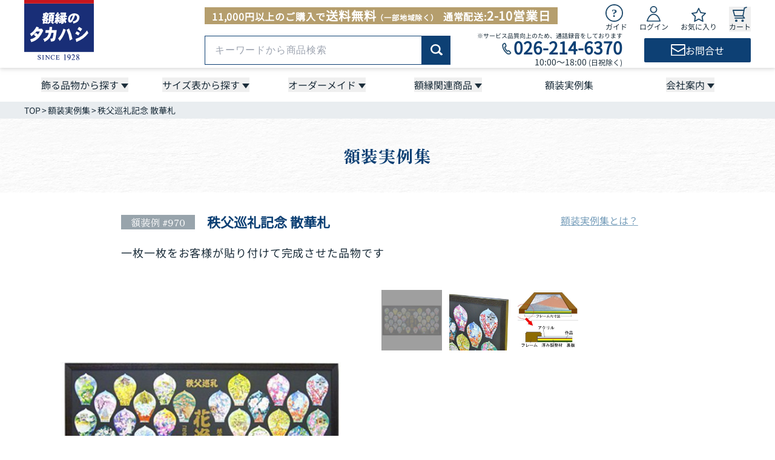

--- FILE ---
content_type: text/html; charset=utf-8
request_url: https://www.gakubuti.net/casebook/970
body_size: 47316
content:
<!DOCTYPE html><html lang="ja"><head><meta charSet="utf-8"/><meta name="viewport" content="width=device-width, initial-scale=1, interactive-widget=resizes-content"/><meta name="viewport" content="width=device-width, initial-scale=1"/><link rel="preload" as="image" href="https://www.gakubuti.net/assets/img/products/item/970/970-1.jpg?date=260123-08" fetchPriority="high"/><link rel="preload" as="image" href="https://www.gakubuti.net/assets/img/products/item/970/970-1.jpg"/><link rel="preload" as="image" href="https://www.gakubuti.net/assets/img/products/item/970/970-2.jpg"/><link rel="preload" as="image" href="https://www.gakubuti.net/assets/img/products/item/970/970-3.jpg"/><link rel="stylesheet" href="/_next/static/css/3dce404ef51d0454.css" data-precedence="next"/><link rel="stylesheet" href="/_next/static/css/863d3b835b3b4e3b.css" data-precedence="next"/><link rel="stylesheet" href="/_next/static/css/c50f781312c066e0.css" data-precedence="next"/><link rel="stylesheet" href="/_next/static/css/0e9610578716c16a.css" data-precedence="next"/><link rel="stylesheet" href="/_next/static/css/22c04395907ace96.css" data-precedence="next"/><link rel="stylesheet" href="/_next/static/css/8f02cdcb572910da.css" data-precedence="next"/><link rel="stylesheet" href="/_next/static/css/989abd7b85c65961.css" data-precedence="next"/><link rel="preload" as="script" fetchPriority="low" href="/_next/static/chunks/webpack-07a3cde1995060b2.js"/><script src="/_next/static/chunks/4bd1b696-100b9d70ed4e49c1.js" async=""></script><script src="/_next/static/chunks/1255-642c76f13c20a3ec.js" async=""></script><script src="/_next/static/chunks/main-app-f3336e172256d2ab.js" async=""></script><script src="/_next/static/chunks/4053-89cf0b19eb742633.js" async=""></script><script src="/_next/static/chunks/app/layout-72b5be073b1df44c.js" async=""></script><script src="/_next/static/chunks/1356-55692d5ef6a323df.js" async=""></script><script src="/_next/static/chunks/2619-04bc32f026a0d946.js" async=""></script><script src="/_next/static/chunks/6512-4f1516f48112b433.js" async=""></script><script src="/_next/static/chunks/5653-447cf56db417f619.js" async=""></script><script src="/_next/static/chunks/7638-6ef24778c1393202.js" async=""></script><script src="/_next/static/chunks/6273-851149a46072eb05.js" async=""></script><script src="/_next/static/chunks/6990-d4f6132a7e1ce66e.js" async=""></script><script src="/_next/static/chunks/app/(routes)/casebook/%5Bid%5D/page-7ec94d24050dfae9.js" async=""></script><script src="/_next/static/chunks/app/error-f3fc6ca69a53b3ec.js" async=""></script><script src="/_next/static/chunks/7451-306ff52f1bfb96e1.js" async=""></script><script src="/_next/static/chunks/app/(routes)/layout-8e2feba9f3bfcaed.js" async=""></script><script src="/_next/static/chunks/app/(routes)/casebook/page-39e9aef08d3fbe1f.js" async=""></script><link rel="preload" href="https://www.googletagmanager.com/gtm.js?id=GTM-K2L3Q99R" as="script"/><link rel="preload" href="/_next/static/chunks/9924.d32d7547d668cdfe.js" as="script" fetchPriority="low"/><link rel="preconnect" href="https://googleads.g.doubleclick.net" crossorigin="anonymous"/><link rel="preconnect" href="https://td.doubleclick.net" crossorigin="anonymous"/><link rel="preconnect" href="https://www.google.co.jp" crossorigin="anonymous"/><link rel="preconnect" href="https://www.facebook.com" crossorigin="anonymous"/><title>秩父巡礼記念 散華札 一枚一枚をお客様が貼り付けて完成させた品物です</title><meta name="description" content="額縁内寸法 501×1031額縁のタカハシは工場直営の額縁専門店！高品質な額縁をお手ごろ価格でお求めください。"/><link rel="author" href="https://www.gakubuti.net"/><meta name="author" content="額縁のタカハシ株式会社"/><meta name="keywords" content="970,秩父,寺めぐり,寺巡り,お遍路,OS-424,埼玉,散華札,秩父巡礼記念,"/><link rel="canonical" href="https://www.gakubuti.net/casebook/970"/><meta property="og:title" content="秩父巡礼記念 散華札 一枚一枚をお客様が貼り付けて完成させた品物です"/><meta property="og:description" content="額縁内寸法 501×1031額縁のタカハシは工場直営の額縁専門店！高品質な額縁をお手ごろ価格でお求めください。"/><meta property="og:url" content="https://www.gakubuti.net/casebook/970"/><meta property="og:site_name" content="額縁のタカハシ"/><meta property="og:locale" content="ja_JP"/><meta property="og:image" content="https://www.gakubuti.net/assets/img/products/item/970/970-1.jpg?date=260123-08"/><meta property="og:type" content="website"/><meta name="twitter:card" content="summary_large_image"/><meta name="twitter:site" content="@gakubuchi_takahashi"/><meta name="twitter:creator" content="@gakubuchi_takahashi"/><meta name="twitter:title" content="秩父巡礼記念 散華札 一枚一枚をお客様が貼り付けて完成させた品物です"/><meta name="twitter:description" content="額縁内寸法 501×1031額縁のタカハシは工場直営の額縁専門店！高品質な額縁をお手ごろ価格でお求めください。"/><meta name="twitter:image" content="https://www.gakubuti.net/assets/img/products/item/970/970-1.jpg?date=260123-08"/><link rel="icon" href="/favicon.ico" type="image/x-icon" sizes="16x16"/><script>(self.__next_s=self.__next_s||[]).push([0,{"children":"(function(n,i,v,r,s,c,x,z){x=window.AwsRumClient={q:[],n:n,i:i,v:v,r:r,c:c};window[n]=function(c,p){x.q.push({c:c,p:p});};z=document.createElement('script');z.async=true;z.src=s;document.head.insertBefore(z,document.head.getElementsByTagName('script')[0]);})(\n            'cwr',\n            '8008bed2-3d37-4ada-8602-bcaab41e666c',\n            '1.0.0',\n            'ap-northeast-1',\n            'https://client.rum.us-east-1.amazonaws.com/1.19.0/cwr.js',\n            {\n              sessionSampleRate: 1 ,\n              identityPoolId: \"ap-northeast-1:7e49881f-9eba-4930-b4e5-6cf8f88ad8dd\" ,\n              endpoint: \"https://dataplane.rum.ap-northeast-1.amazonaws.com\" ,\n              telemetries: [\"errors\",\"http\"] ,\n              allowCookies: true ,\n              enableXRay: false ,\n              signing: true // If you have a public resource policy and wish to send unsigned requests please set this to false\n            }\n          );","id":"aws-rum-init"}])</script><script src="/_next/static/chunks/polyfills-42372ed130431b0a.js" noModule=""></script></head><body><noscript><iframe src="https://www.googletagmanager.com/ns.html?id=GTM-K2L3Q99R" height="0" width="0" style="display:none;visibility:hidden" title="Google Tag Manager (noscript)"></iframe></noscript><!--$?--><template id="B:0"></template><div class="h-svh w-full"><div class="grid size-full place-content-center"><svg xmlns="http://www.w3.org/2000/svg" fill="none" viewBox="0 0 24 24" aria-hidden="true" class="animate-spin text-main size-10"><circle class="opacity-25" cx="12" cy="12" r="10" stroke="currentColor" stroke-width="4"></circle><path class="opacity-100" fill="currentColor" d="M4 12a8 8 0 018-8V0C5.373 0 0 5.373 0 12h4zm2 5.291A7.962 7.962 0 014 12H0c0 3.042 1.135 5.824 3 7.938l3-2.647z"></path></svg></div></div><!--/$--><!--$!--><template data-dgst="BAILOUT_TO_CLIENT_SIDE_RENDERING"></template><!--/$--><script>requestAnimationFrame(function(){$RT=performance.now()});</script><script src="/_next/static/chunks/webpack-07a3cde1995060b2.js" id="_R_" async=""></script><div hidden id="S:0"><div class="__className_651c82 __className_efd3fd __variable_fa7f9a __variable_50cb7f pb-14 lg:pb-0"><div class="hidden lg:block"></div><div class="block lg:hidden"></div><header class="relative z-20 h-14 w-full bg-white pb-px pt-1 lg:h-28 lg:pb-3 lg:pt-0 lg:drop-shadow-md"><div class="mx-auto flex h-full w-base items-end justify-between lg:w-full lg:max-w-lg lg:items-start"><a href="/"><div class="w-[58px] flex-shrink-0 lg:w-[115px]"><picture><source srcSet="/_next/static/media/logo_sp.c4f1e33d.svg" media="(min-width: 1080px)"/><img src="/_next/static/media/logo_sp.c4f1e33d.svg" alt="額縁のタカハシ" loading="eager" width="58" height="50" class="h-auto w-full"/></picture></div></a><div class="w-full max-w-[220px] pb-3 lg:max-w-[902px] lg:pb-0"><div class="flex items-end justify-between lg:items-start"><div class="mt-3 hidden bg-accent_deep px-3 font-bold tracking-wider text-white lg:block">11,000円以上のご購入で<span class="text-xl">送料無料</span><span class="mr-2 text-xs">（一部地域除く）</span>通常配送:<span class="text-xl">2-10営業日</span></div><ul class="flex w-full max-w-[220px] items-end justify-between lg:mt-1 lg:h-12 lg:max-w-60"><li class="lg:hidden"><div class="mx-auto w-[26px]"><img alt="キーワードから商品検索" loading="lazy" width="27" height="27" decoding="async" data-nimg="1" class="h-auto w-full" style="color:transparent" src="/_next/static/media/search.db70e198.svg"/></div><div class="absolute left-0 top-full z-30 grid w-full bg-white transition-[grid-template-rows] duration-200 ease-in-out grid-rows-[0fr]"><div class="overflow-hidden"><div class="mx-auto my-3 w-base"><form class="flex h-12 w-full items-center justify-center" action="/product/list"><input type="search" class="h-full w-full max-w-[410px] rounded-s-sm border border-main px-4 font-sans text-base tracking-wider focus:outline-none focus:ring-1 focus:ring-moji" placeholder="キーワードから商品検索" name="word"/><button type="submit" aria-label="商品検索" class="flex h-full w-[53px] items-center justify-center rounded-e-sm border border-main bg-main text-sm font-medium text-white"><div class="w-5"><img alt="商品検索" loading="lazy" width="23" height="23" decoding="async" data-nimg="1" class="h-auto w-full" style="color:transparent" src="/_next/static/media/productsSearch.ee547575.svg"/></div></button></form></div></div></div></li><li class="hidden lg:block"><div class="group relative"><div class="cursor-pointer"><div class="block w-[29px]"><img alt="ガイドページへ" loading="lazy" width="29" height="29" decoding="async" data-nimg="1" class="h-auto w-full" style="color:transparent" src="/_next/static/media/guide.1db48fb1.svg"/></div><div class="hidden text-center text-xs text-moji group-hover:text-main_hover lg:block">ガイド</div></div><div class="invisible absolute bottom-[-170px] left-1/2 z-50 -translate-x-1/2 pt-[10px] opacity-0 transition-all duration-200 ease-in-out group-hover:visible group-hover:opacity-100"><div class="relative w-max border border-main bg-white p-3"><div class="absolute left-1/2 top-[-10px] h-[10px] w-[12px] -translate-x-1/2 bg-main content-[&#x27;&#x27;] [clip-path:polygon(50%_0,100%_100%,0%_100%)]"></div><div class="absolute left-1/2 top-[-8px] h-[9px] w-[11px] -translate-x-1/2 bg-white content-[&#x27;&#x27;] [clip-path:polygon(50%_0,100%_100%,0%_100%)]"></div><div class="text-base font-bold text-moji">ご利用ガイド</div><ul class="mt-2 space-y-2 text-sm text-moji"><li class="text-moji hover:text-main_hover"><a href="/guide#shipping-fee">送料と返品・交換</a></li><li class="text-moji hover:text-main_hover"><a href="/guide#deadline">納期について</a></li><li class="text-moji hover:text-main_hover"><a href="/guide#purchase-flow">お届けまでの流れ</a></li><li class="text-moji hover:text-main_hover"><a href="/guide/payment">お支払方法</a></li></ul></div></div></div></li><li><a class="group" href="/login"><div class="mx-auto w-6"><img alt="ログインページへ" loading="lazy" width="23" height="26" decoding="async" data-nimg="1" style="color:transparent" src="/_next/static/media/login.f3f7c52e.svg"/></div><div class="hidden text-center text-xs text-moji group-hover:text-main_hover lg:block">ログイン</div></a></li><li><a class="group" href="/mypage/favorites"><div class="mx-auto w-6"><img alt="お気に入りページへ" loading="lazy" width="26" height="25" decoding="async" data-nimg="1" style="color:transparent" src="/_next/static/media/favorite.15f8f25e.svg"/></div><div class="hidden text-center text-xs text-moji group-hover:text-main_hover lg:block">お気に入り</div></a></li><li><button disabled="" class="group relative block"><div class="mx-auto w-6"><img alt="買い物カートへ" loading="lazy" width="25" height="26" decoding="async" data-nimg="1" class="h-auto w-full" style="color:transparent" src="/_next/static/media/cart.d6db39ff.svg"/></div><div class="hidden text-center text-xs text-moji group-hover:text-main_hover lg:block">カート</div></button></li><li class="lg:hidden"><a href="/menu?to=%2Fcasebook%2F970&amp;entry=header"><img alt="メニューを開く" loading="lazy" width="26" height="24" decoding="async" data-nimg="1" style="color:transparent" src="/_next/static/media/menu_open.5fc7f5f7.svg"/></a></li></ul></div><div class="mt-0.5 hidden items-center justify-between lg:flex"><div class="w-[45%]"><form class="flex h-12 w-full items-center justify-center" action="/product/list"><input type="search" class="h-full w-full max-w-[410px] rounded-s-sm border border-main px-4 font-sans text-base tracking-wider focus:outline-none focus:ring-1 focus:ring-moji" placeholder="キーワードから商品検索" name="word"/><button type="submit" aria-label="商品検索" class="flex h-full w-[53px] items-center justify-center rounded-e-sm border border-main bg-main text-sm font-medium text-white"><div class="w-5"><img alt="商品検索" loading="lazy" width="23" height="23" decoding="async" data-nimg="1" class="h-auto w-full" style="color:transparent" src="/_next/static/media/productsSearch.ee547575.svg"/></div></button></form></div><div class="ml-2 shrink-0"><div class="text-right text-[10px] leading-none text-moji">※サービス品質向上のため、通話録音をしております</div><div class="flex items-center justify-end"><div class="mt-0.5 w-[22px]"><img alt="額縁のタカハシに電話でお問い合わせ" loading="lazy" width="22" height="22" decoding="async" data-nimg="1" class="h-auto w-full" style="color:transparent" src="/_next/static/media/tel.844781ac.svg"/></div><a href="tel:026-214-6370" class="ev-track-tel"><span class="text-[28px] font-bold leading-none text-main">026-214-6370</span></a></div><div class="text-right text-sm leading-none text-moji">10:00～18:00 <span class="text-xs">(日祝除く)</span></div></div><a href="/inquiry"><div class="flex h-10 w-44 items-center justify-center gap-x-3 rounded-sm bg-main"><div class="w-6"><img alt="額縁のタカハシにメールでお問い合わせ" loading="lazy" width="27" height="21" decoding="async" data-nimg="1" class="h-auto w-full" style="color:transparent" src="/_next/static/media/mail.966e7152.svg"/></div><div class="text-white">お問合せ</div></div></a></div></div></div></header><div class="hidden lg:block"><div class="relative hidden h-14 w-full bg-white lg:grid"><div class="mx-auto grid w-full max-w-lg grid-cols-6 place-items-center items-center justify-between"><div class="group/nav grid h-full w-full place-content-center"><button type="button" class="relative pr-4 after:absolute after:right-0 after:top-3.5 after:-translate-y-1/2 after:h-2 after:w-3 after:bg-moji after:content-[&quot;&quot;] after:[clip-path:polygon(0%_0%,100%_0%,50%_100%)]"><span class="text-moji group-hover/nav:text-main_hover">飾る品物から探す</span></button><div class="absolute left-0 top-14 z-50 grid w-full transition-all duration-500 ease-in-out grid-rows-[0fr]"><div class="mx-auto overflow-y-hidden w-full max-w-lg"><div class="grid items-center justify-center pb-10 pt-5 grid-cols-9 gap-x-6 gap-y-10"><a class="group/list space-y-1" href="/product/list/9"><div class="transition-all duration-300 ease-in-out lg:group-hover/list:opacity-80 h-24"><img src="https://www.gakubuti.net/assets/img/pages/header/item_9.jpg" alt="紙や布全般専用額縁を探す" class="size-full object-contain" loading="lazy"/></div><div class="transition-all duration-300 ease-in-out lg:group-hover/list:text-main_hover text-center text-moji">紙や布全般</div></a><a class="group/list space-y-1" href="/product/list/32"><div class="transition-all duration-300 ease-in-out lg:group-hover/list:opacity-80 h-24"><img src="https://www.gakubuti.net/assets/img/pages/header/item_32.jpg" alt="ポスター専用額縁を探す" class="size-full object-contain" loading="lazy"/></div><div class="transition-all duration-300 ease-in-out lg:group-hover/list:text-main_hover text-center text-moji">ポスター</div></a><a class="group/list space-y-1" href="/product/list/2"><div class="transition-all duration-300 ease-in-out lg:group-hover/list:opacity-80 h-24"><img src="https://www.gakubuti.net/assets/img/pages/header/item_2.jpg" alt="キャンバス専用額縁を探す" class="size-full object-contain" loading="lazy"/></div><div class="transition-all duration-300 ease-in-out lg:group-hover/list:text-main_hover text-center text-moji">キャンバス</div></a><a class="group/list space-y-1" href="/product/list/28"><div class="transition-all duration-300 ease-in-out lg:group-hover/list:opacity-80 h-24"><img src="https://www.gakubuti.net/assets/img/pages/header/item_28.jpg" alt="写真専用額縁を探す" class="size-full object-contain" loading="lazy"/></div><div class="transition-all duration-300 ease-in-out lg:group-hover/list:text-main_hover text-center text-moji">写真</div></a><a class="group/list space-y-1" href="/product/list/26"><div class="transition-all duration-300 ease-in-out lg:group-hover/list:opacity-80 h-24"><img src="https://www.gakubuti.net/assets/img/pages/header/item_26.jpg" alt="賞状専用額縁を探す" class="size-full object-contain" loading="lazy"/></div><div class="transition-all duration-300 ease-in-out lg:group-hover/list:text-main_hover text-center text-moji">賞状</div></a><a class="group/list space-y-1" href="/product/list/33"><div class="transition-all duration-300 ease-in-out lg:group-hover/list:opacity-80 h-24"><img src="https://www.gakubuti.net/assets/img/pages/header/item_33.jpg" alt="立体専用額縁を探す" class="size-full object-contain" loading="lazy"/></div><div class="transition-all duration-300 ease-in-out lg:group-hover/list:text-main_hover text-center text-moji">立体</div></a><a class="group/list space-y-1" href="/product/list/30"><div class="transition-all duration-300 ease-in-out lg:group-hover/list:opacity-80 h-24"><img src="https://www.gakubuti.net/assets/img/pages/header/item_30_1.jpg" alt="書道・水墨画専用額縁を探す" class="size-full object-contain" loading="lazy"/></div><div class="transition-all duration-300 ease-in-out lg:group-hover/list:text-main_hover text-center text-moji">書道・水墨画</div></a><a class="group/list space-y-1" href="/product/list/19"><div class="transition-all duration-300 ease-in-out lg:group-hover/list:opacity-80 h-24"><img src="https://www.gakubuti.net/assets/img/pages/header/item_19.jpg" alt="色紙専用額縁を探す" class="size-full object-contain" loading="lazy"/></div><div class="transition-all duration-300 ease-in-out lg:group-hover/list:text-main_hover text-center text-moji">色紙</div></a><a class="group/list space-y-1" href="/product/list/89"><div class="transition-all duration-300 ease-in-out lg:group-hover/list:opacity-80 h-24"><img src="https://www.gakubuti.net/assets/img/pages/header/item_89.jpg" alt="パズル専用額縁を探す" class="size-full object-contain" loading="lazy"/></div><div class="transition-all duration-300 ease-in-out lg:group-hover/list:text-main_hover text-center text-moji">パズル</div></a><a class="group/list space-y-1" href="/product/list/31"><div class="transition-all duration-300 ease-in-out lg:group-hover/list:opacity-80 h-24"><img src="https://www.gakubuti.net/assets/img/pages/header/item_31.jpg" alt="ユニフォーム専用額縁を探す" class="size-full object-contain" loading="lazy"/></div><div class="transition-all duration-300 ease-in-out lg:group-hover/list:text-main_hover text-center text-moji">ユニフォーム</div></a><a class="group/list space-y-1" href="/product/scarf"><div class="transition-all duration-300 ease-in-out lg:group-hover/list:opacity-80 h-24"><img src="https://www.gakubuti.net/assets/img/pages/header/item_scarf.jpg" alt="スカーフ専用額縁を探す" class="size-full object-contain" loading="lazy"/></div><div class="transition-all duration-300 ease-in-out lg:group-hover/list:text-main_hover text-center text-moji">スカーフ</div></a><a class="group/list space-y-1" href="/product/list/42"><div class="transition-all duration-300 ease-in-out lg:group-hover/list:opacity-80 h-24"><img src="https://www.gakubuti.net/assets/img/pages/header/item_42.jpg" alt="ご遺影専用額縁を探す" class="size-full object-contain" loading="lazy"/></div><div class="transition-all duration-300 ease-in-out lg:group-hover/list:text-main_hover text-center text-moji">ご遺影</div></a><a class="group/list space-y-1" href="/product/list/86"><div class="transition-all duration-300 ease-in-out lg:group-hover/list:opacity-80 h-24"><img src="https://www.gakubuti.net/assets/img/pages/header/item_86.jpg" alt="ピンズ専用額縁を探す" class="size-full object-contain" loading="lazy"/></div><div class="transition-all duration-300 ease-in-out lg:group-hover/list:text-main_hover text-center text-moji">ピンズ</div></a><a class="group/list space-y-1" href="/product/list/27"><div class="transition-all duration-300 ease-in-out lg:group-hover/list:opacity-80 h-24"><img src="https://www.gakubuti.net/assets/img/pages/header/item_27.jpg" alt="手ぬぐい専用額縁を探す" class="size-full object-contain" loading="lazy"/></div><div class="transition-all duration-300 ease-in-out lg:group-hover/list:text-main_hover text-center text-moji">手ぬぐい</div></a><a class="group/list space-y-1" href="/product/list/29"><div class="transition-all duration-300 ease-in-out lg:group-hover/list:opacity-80 h-24"><img src="https://www.gakubuti.net/assets/img/pages/header/item_29.jpg" alt="叙勲・勲章専用額縁を探す" class="size-full object-contain" loading="lazy"/></div><div class="transition-all duration-300 ease-in-out lg:group-hover/list:text-main_hover text-center text-moji">叙勲・勲章</div></a><a class="group/list space-y-1" href="/product/list/91"><div class="transition-all duration-300 ease-in-out lg:group-hover/list:opacity-80 h-24"><img src="https://www.gakubuti.net/assets/img/pages/header/item_91.jpg" alt="漫画・アニメ専用額縁を探す" class="size-full object-contain" loading="lazy"/></div><div class="transition-all duration-300 ease-in-out lg:group-hover/list:text-main_hover text-center text-moji">漫画・アニメ</div></a><a class="group/list space-y-1" href="/product/list/25"><div class="transition-all duration-300 ease-in-out lg:group-hover/list:opacity-80 h-24"><img src="https://www.gakubuti.net/assets/img/pages/header/item_25.jpg" alt="仮縁・仮額専用額縁を探す" class="size-full object-contain" loading="lazy"/></div><div class="transition-all duration-300 ease-in-out lg:group-hover/list:text-main_hover text-center text-moji">仮縁・仮額</div></a><a class="group/list space-y-1" href="/product/list/86"><div class="transition-all duration-300 ease-in-out lg:group-hover/list:opacity-80 h-24"><img src="https://www.gakubuti.net/assets/img/pages/header/item_103.jpg" alt="専用額専用額縁を探す" class="size-full object-contain" loading="lazy"/></div><div class="transition-all duration-300 ease-in-out lg:group-hover/list:text-main_hover text-center text-moji">専用額</div></a></div></div></div></div><div class="group/nav grid h-full w-full place-content-center"><button type="button" class="relative pr-4 after:absolute after:right-0 after:top-3.5 after:-translate-y-1/2 after:h-2 after:w-3 after:bg-moji after:content-[&quot;&quot;] after:[clip-path:polygon(0%_0%,100%_0%,50%_100%)]"><span class="text-moji group-hover/nav:text-main_hover">サイズ表から探す</span></button><div class="absolute left-0 top-14 z-50 grid w-full transition-all duration-500 ease-in-out grid-rows-[0fr]"><div class="mx-auto overflow-y-hidden w-full max-w-lg"><div class="grid items-center justify-center pb-10 pt-5 grid-cols-6 gap-x-6 gap-y-10"><a class="group/list space-y-1" href="/product/list/9?show_chart=true#product-search"><div class="transition-all duration-300 ease-in-out lg:group-hover/list:text-main_hover text-center text-moji">一般額・デッサン額</div></a><a class="group/list space-y-1" href="/product/list/2#product-search"><div class="transition-all duration-300 ease-in-out lg:group-hover/list:text-main_hover text-center text-moji">油絵額・キャンバス額</div></a><a class="group/list space-y-1" href="/product/list/33#product-search"><div class="transition-all duration-300 ease-in-out lg:group-hover/list:text-main_hover text-center text-moji">立体額・ボックス額</div></a><a class="group/list space-y-1" href="/product/list/26#product-search"><div class="transition-all duration-300 ease-in-out lg:group-hover/list:text-main_hover text-center text-moji">賞状額</div></a><a class="group/list space-y-1" href="/product/list/32#product-search"><div class="transition-all duration-300 ease-in-out lg:group-hover/list:text-main_hover text-center text-moji">ポスター額</div></a><a class="group/list space-y-1" href="/product/list/28#product-search"><div class="transition-all duration-300 ease-in-out lg:group-hover/list:text-main_hover text-center text-moji">写真額</div></a><a class="group/list space-y-1" href="/product/list/19#product-search"><div class="transition-all duration-300 ease-in-out lg:group-hover/list:text-main_hover text-center text-moji">色紙額</div></a><a class="group/list space-y-1" href="/product/list/30#product-search"><div class="transition-all duration-300 ease-in-out lg:group-hover/list:text-main_hover text-center text-moji">書道額・水墨画額</div></a><a class="group/list space-y-1" href="/product/list/25#product-search"><div class="transition-all duration-300 ease-in-out lg:group-hover/list:text-main_hover text-center text-moji">出展用仮縁・仮額</div></a><a class="group/list space-y-1" href="/product/list/89#product-search"><div class="transition-all duration-300 ease-in-out lg:group-hover/list:text-main_hover text-center text-moji">ジグソーパズル額</div></a></div></div></div></div><div class="group/nav grid h-full w-full place-content-center"><button type="button" class="relative pr-4 after:absolute after:right-0 after:top-3.5 after:-translate-y-1/2 after:h-2 after:w-3 after:bg-moji after:content-[&quot;&quot;] after:[clip-path:polygon(0%_0%,100%_0%,50%_100%)]"><span class="text-moji group-hover/nav:text-main_hover">オーダーメイド</span></button><div class="absolute left-0 top-14 z-50 grid w-full transition-all duration-500 ease-in-out grid-rows-[0fr]"><div class="mx-auto overflow-y-hidden w-lg-1col"><div class="grid items-center justify-center pb-10 pt-5 grid-cols-4 gap-x-12"><a class="group/list space-y-1" href="/order_frame/thin"><div class="transition-all duration-300 ease-in-out lg:group-hover/list:opacity-80 h-[175px]"><img src="https://www.gakubuti.net/assets/img/pages/header/order_thin.jpg" alt="オーダーフレームに薄い物を飾る" class="size-full object-contain" loading="lazy"/></div><div class="transition-all duration-300 ease-in-out lg:group-hover/list:text-main_hover text-center text-moji">薄い物を飾る</div></a><a class="group/list space-y-1" href="/order_frame/canvas"><div class="transition-all duration-300 ease-in-out lg:group-hover/list:opacity-80 h-[175px]"><img src="https://www.gakubuti.net/assets/img/pages/header/order_canvas.jpg" alt="オーダーフレームに厚い平面の物を飾る" class="size-full object-contain" loading="lazy"/></div><div class="transition-all duration-300 ease-in-out lg:group-hover/list:text-main_hover text-center text-moji">厚い平面の物を飾る</div></a><a class="group/list space-y-1" href="/order_frame/solid"><div class="transition-all duration-300 ease-in-out lg:group-hover/list:opacity-80 h-[175px]"><img src="https://www.gakubuti.net/assets/img/pages/header/order_solid.jpg" alt="オーダーフレームに立体物を飾る" class="size-full object-contain" loading="lazy"/></div><div class="transition-all duration-300 ease-in-out lg:group-hover/list:text-main_hover text-center text-moji">立体物を飾る</div></a><a class="group/list space-y-1" href="/product/scarf"><div class="transition-all duration-300 ease-in-out lg:group-hover/list:opacity-80 h-[175px]"><img src="https://www.gakubuti.net/assets/img/pages/header/order_scarf.jpg" alt="スカーフを飾る専用額を作る" class="size-full object-contain" loading="lazy"/></div><div class="transition-all duration-300 ease-in-out lg:group-hover/list:text-main_hover text-center text-moji">スカーフを飾る</div></a></div></div></div></div><div class="group/nav grid h-full w-full place-content-center"><button type="button" class="relative pr-4 after:absolute after:right-0 after:top-3.5 after:-translate-y-1/2 after:h-2 after:w-3 after:bg-moji after:content-[&quot;&quot;] after:[clip-path:polygon(0%_0%,100%_0%,50%_100%)]"><span class="text-moji group-hover/nav:text-main_hover">額縁関連商品</span></button><div class="absolute left-0 top-14 z-50 grid w-full transition-all duration-500 ease-in-out grid-rows-[0fr]"><div class="mx-auto overflow-y-hidden w-lg-2col"><div class="grid items-center justify-center pb-10 pt-5 grid-cols-6 gap-x-14 gap-y-12"><a class="group/list space-y-1" href="/product/mat"><div class="transition-all duration-300 ease-in-out lg:group-hover/list:opacity-80 h-24"><img src="https://www.gakubuti.net/assets/img/pages/header/relation_mat.jpg" alt="額縁関連商品 額装マット" class="size-full object-contain" loading="lazy"/></div><div class="transition-all duration-300 ease-in-out lg:group-hover/list:text-main_hover text-center text-moji">額装マット</div></a><a class="group/list space-y-1" href="/product/list/39"><div class="transition-all duration-300 ease-in-out lg:group-hover/list:opacity-80 h-24"><img src="https://www.gakubuti.net/assets/img/pages/header/relation_39_1.jpg" alt="額縁関連商品 アクリル" class="size-full object-contain" loading="lazy"/></div><div class="transition-all duration-300 ease-in-out lg:group-hover/list:text-main_hover text-center text-moji">アクリル</div></a><a class="group/list space-y-1" href="/product/list/39"><div class="transition-all duration-300 ease-in-out lg:group-hover/list:opacity-80 h-24"><img src="https://www.gakubuti.net/assets/img/pages/header/relation_39_2.jpg" alt="額縁関連商品 箱・額装用品" class="size-full object-contain" loading="lazy"/></div><div class="transition-all duration-300 ease-in-out lg:group-hover/list:text-main_hover text-center text-moji">箱・額装用品</div></a><a class="group/list space-y-1" href="/product/list/41"><div class="transition-all duration-300 ease-in-out lg:group-hover/list:opacity-80 h-24"><img src="https://www.gakubuti.net/assets/img/pages/header/relation_41.jpg" alt="額縁関連商品 彫刻プレート" class="size-full object-contain" loading="lazy"/></div><div class="transition-all duration-300 ease-in-out lg:group-hover/list:text-main_hover text-center text-moji">彫刻プレート</div></a><a class="group/list space-y-1" href="/product/list/36"><div class="transition-all duration-300 ease-in-out lg:group-hover/list:opacity-80 h-24"><img src="https://www.gakubuti.net/assets/img/pages/header/relation_36.jpg" alt="額縁関連商品 壁面の金具類" class="size-full object-contain" loading="lazy"/></div><div class="transition-all duration-300 ease-in-out lg:group-hover/list:text-main_hover text-center text-moji">壁面の金具類</div></a><a class="group/list space-y-1" href="/product/list/37"><div class="transition-all duration-300 ease-in-out lg:group-hover/list:opacity-80 h-24"><img src="https://www.gakubuti.net/assets/img/pages/header/relation_37.jpg" alt="額縁関連商品 イーゼル・額立て" class="size-full object-contain" loading="lazy"/></div><div class="transition-all duration-300 ease-in-out lg:group-hover/list:text-main_hover text-center text-moji">イーゼル・額立て</div></a><a class="group/list space-y-1" href="/product/list/97"><div class="transition-all duration-300 ease-in-out lg:group-hover/list:opacity-80 h-24"><img src="https://www.gakubuti.net/assets/img/pages/header/relation_conservation.jpg" alt="額縁関連商品 保存額装" class="size-full object-contain" loading="lazy"/></div><div class="transition-all duration-300 ease-in-out lg:group-hover/list:text-main_hover text-center text-moji">保存額装</div></a><a class="group/list space-y-1" href="/product/list/38"><div class="transition-all duration-300 ease-in-out lg:group-hover/list:opacity-80 h-24"><img src="https://www.gakubuti.net/assets/img/pages/header/relation_38.jpg" alt="額縁関連商品 特選画材" class="size-full object-contain" loading="lazy"/></div><div class="transition-all duration-300 ease-in-out lg:group-hover/list:text-main_hover text-center text-moji">特選画材</div></a><a class="group/list space-y-1" href="/product/list/35"><div class="transition-all duration-300 ease-in-out lg:group-hover/list:opacity-80 h-24"><img src="https://www.gakubuti.net/assets/img/pages/header/relation_35.jpg" alt="額縁関連商品 特殊マット" class="size-full object-contain" loading="lazy"/></div><div class="transition-all duration-300 ease-in-out lg:group-hover/list:text-main_hover text-center text-moji">特殊マット</div></a><a class="group/list space-y-1" href="/product/list/6"><div class="transition-all duration-300 ease-in-out lg:group-hover/list:opacity-80 h-24"><img src="https://www.gakubuti.net/assets/img/pages/header/relation_6.jpg" alt="額縁関連商品 額付き絵画" class="size-full object-contain" loading="lazy"/></div><div class="transition-all duration-300 ease-in-out lg:group-hover/list:text-main_hover text-center text-moji">額付き絵画</div></a><a class="group/list space-y-1" href="/product/list/3"><div class="transition-all duration-300 ease-in-out lg:group-hover/list:opacity-80 h-24"><img src="https://www.gakubuti.net/assets/img/pages/header/relation_3.jpg" alt="額縁関連商品 フレームサンプル" class="size-full object-contain" loading="lazy"/></div><div class="transition-all duration-300 ease-in-out lg:group-hover/list:text-main_hover text-center text-moji">フレームサンプル</div></a><a class="group/list space-y-1" href="/contents/entrust"><div class="transition-all duration-300 ease-in-out lg:group-hover/list:opacity-80 h-24"><img src="https://www.gakubuti.net/assets/img/pages/header/relation_entrust.jpg" alt="額縁関連商品 額装依頼" class="size-full object-contain" loading="lazy"/></div><div class="transition-all duration-300 ease-in-out lg:group-hover/list:text-main_hover text-center text-moji">額装依頼</div></a></div></div></div></div><div><a href="/casebook"><span class="text-moji hover:text-main_hover">額装実例集</span></a></div><div class="group/nav grid h-full w-full place-content-center"><button type="button" class="relative pr-4 after:absolute after:right-0 after:top-3.5 after:-translate-y-1/2 after:h-2 after:w-3 after:bg-moji after:content-[&quot;&quot;] after:[clip-path:polygon(0%_0%,100%_0%,50%_100%)]"><span class="text-moji group-hover/nav:text-main_hover">会社案内</span></button><div class="absolute left-0 top-14 z-50 grid w-full transition-all duration-500 ease-in-out grid-rows-[0fr]"><div class="mx-auto overflow-y-hidden w-lg-2col"><div class="grid items-center justify-center pb-10 pt-5 grid-cols-5 gap-x-11 gap-y-12"><a class="group/list space-y-1" href="/abouts/shop/kawanakajima"><div class="transition-all duration-300 ease-in-out lg:group-hover/list:opacity-80 h-24"><img src="https://www.gakubuti.net/assets/img/pages/header/company_kawanakajima.jpg" alt="額縁のタカハシ 川中島本店" class="size-full object-contain" loading="lazy"/></div><div class="transition-all duration-300 ease-in-out lg:group-hover/list:text-main_hover text-center text-moji">川中島本店</div></a><a class="group/list space-y-1" href="/abouts/shop/matsumoto"><div class="transition-all duration-300 ease-in-out lg:group-hover/list:opacity-80 h-24"><img src="https://www.gakubuti.net/assets/img/pages/header/company_matsumoto.jpg" alt="額縁のタカハシ 松本店" class="size-full object-contain" loading="lazy"/></div><div class="transition-all duration-300 ease-in-out lg:group-hover/list:text-main_hover text-center text-moji">松本店</div></a><a class="group/list space-y-1" href="/gallery"><div class="transition-all duration-300 ease-in-out lg:group-hover/list:opacity-80 h-24"><img src="https://www.gakubuti.net/assets/img/pages/header/company_gallery.jpg" alt="額縁のタカハシ ギャラリータカハシ" class="size-full object-contain" loading="lazy"/></div><div class="transition-all duration-300 ease-in-out lg:group-hover/list:text-main_hover text-center text-moji">ギャラリータカハシ</div></a><a class="group/list space-y-1" href="/abouts/shop/atelier"><div class="transition-all duration-300 ease-in-out lg:group-hover/list:opacity-80 h-24"><img src="https://www.gakubuti.net/assets/img/pages/header/company_atelier.jpg" alt="額縁のタカハシ 直営額縁工場" class="size-full object-contain" loading="lazy"/></div><div class="transition-all duration-300 ease-in-out lg:group-hover/list:text-main_hover text-center text-moji">直営額縁工場</div></a><a class="group/list space-y-1" href="/"><div class="transition-all duration-300 ease-in-out lg:group-hover/list:opacity-80 h-24"><img src="https://www.gakubuti.net/assets/img/pages/header/company_ec.jpg" alt="額縁のタカハシ EC事業部" class="size-full object-contain" loading="lazy"/></div><div class="transition-all duration-300 ease-in-out lg:group-hover/list:text-main_hover text-center text-moji">EC事業部</div></a><a class="group/list space-y-1" href="/philosophy"><div class="transition-all duration-300 ease-in-out lg:group-hover/list:opacity-80 h-24"><img src="https://www.gakubuti.net/assets/img/pages/header/company_philosophy.jpg" alt="額縁のタカハシのビジョンと使命" class="size-full object-contain" loading="lazy"/></div><div class="transition-all duration-300 ease-in-out lg:group-hover/list:text-main_hover text-center text-moji">私たちについて</div></a><a class="group/list space-y-1" href="/abouts#abouts-overview"><div class="transition-all duration-300 ease-in-out lg:group-hover/list:opacity-80 h-24"><img src="https://www.gakubuti.net/assets/img/pages/header/company_overview.jpg" alt="額縁のタカハシの会社概要" class="size-full object-contain" loading="lazy"/></div><div class="transition-all duration-300 ease-in-out lg:group-hover/list:text-main_hover text-center text-moji">会社概要</div></a><a class="group/list space-y-1" href="/contents/recruit"><div class="transition-all duration-300 ease-in-out lg:group-hover/list:opacity-80 h-24"><img src="https://www.gakubuti.net/assets/img/pages/header/company_recruit.jpg" alt="額縁のタカハシの採用情報" class="size-full object-contain" loading="lazy"/></div><div class="transition-all duration-300 ease-in-out lg:group-hover/list:text-main_hover text-center text-moji">採用情報</div></a><a class="group/list space-y-1" href="/news"><div class="transition-all duration-300 ease-in-out lg:group-hover/list:opacity-80 h-24"><img src="https://www.gakubuti.net/assets/img/pages/header/company_news.jpg" alt="ニュース、お知らせ一覧" class="size-full object-contain" loading="lazy"/></div><div class="transition-all duration-300 ease-in-out lg:group-hover/list:text-main_hover text-center text-moji">ニュース・お知らせ</div></a><a class="group/list space-y-1" href="/contents/about-frame"><div class="transition-all duration-300 ease-in-out lg:group-hover/list:opacity-80 h-24"><img src="https://www.gakubuti.net/assets/img/pages/header/about-frame.jpg" alt="額縁のタカハシの額縁について" class="size-full object-contain" loading="lazy"/></div><div class="transition-all duration-300 ease-in-out lg:group-hover/list:text-main_hover text-center text-moji">額縁の[お役立ちコラム]</div></a></div></div></div></div></div></div></div><main class="w-full bg-white text-moji"><!--$?--><template id="B:1"></template><div class="h-[calc(100vh/2)]"><div class="grid size-full place-content-center"><svg xmlns="http://www.w3.org/2000/svg" fill="none" viewBox="0 0 24 24" aria-hidden="true" class="animate-spin text-main size-10"><circle class="opacity-25" cx="12" cy="12" r="10" stroke="currentColor" stroke-width="4"></circle><path class="opacity-100" fill="currentColor" d="M4 12a8 8 0 018-8V0C5.373 0 0 5.373 0 12h4zm2 5.291A7.962 7.962 0 014 12H0c0 3.042 1.135 5.824 3 7.938l3-2.647z"></path></svg></div></div><!--/$--><div class="hidden w-full bg-haikei-300 py-14 lg:block"><div class="mx-auto grid w-full max-w-lg grid-cols-5 bg-haikei-300 lg:px-8"><ul class="space-y-7"><li class="text-moji hover:text-main_hover"><a href="/">額縁を探す</a></li><li class="ml-4 text-moji hover:text-main_hover"><a href="/">- <!-- -->飾る品物から探す</a></li><li class="ml-4 text-moji hover:text-main_hover"><a href="/contents/size">- <!-- -->サイズ表から探す</a></li><li class="ml-4 text-moji hover:text-main_hover"><a href="/order_frame/thin">- <!-- -->オーダーメイド</a></li><li class="ml-4 text-moji hover:text-main_hover"><a href="/product/mat">- <!-- -->額装マット</a></li></ul><ul class="space-y-7"><li class="text-moji hover:text-main_hover"><a href="/contents/about-frame">額装サービス</a></li><li class="ml-4 text-moji hover:text-main_hover"><a href="/casebook">- <!-- -->額装実例集</a></li><li class="ml-4 text-moji hover:text-main_hover"><a href="/contents/entrust">- <!-- -->額装依頼</a></li><li class="ml-4 text-moji hover:text-main_hover"><a href="/contents/conservation">- <!-- -->保存額装</a></li><li class="ml-4 text-moji hover:text-main_hover"><a href="/contents/about-frame">- <!-- -->お役立ちコラム</a></li></ul><ul class="space-y-7"><li class="text-moji hover:text-main_hover"><a href="/guide">ご利用ガイド</a></li><li class="ml-4 text-moji hover:text-main_hover"><a href="/guide#shipping-fee">- <!-- -->送料と返品・交換</a></li><li class="ml-4 text-moji hover:text-main_hover"><a href="/guide#large-items">- <!-- -->大型配送について</a></li><li class="ml-4 text-moji hover:text-main_hover"><a href="/guide#deadline">- <!-- -->納期について</a></li><li class="ml-4 text-moji hover:text-main_hover"><a href="/guide/payment">- <!-- -->お支払方法</a></li></ul><ul class="space-y-7"><li class="text-moji hover:text-main_hover"><a href="/abouts">会社案内</a></li><li class="text-moji hover:text-main_hover"><a href="/news">お知らせ一覧</a></li><li class="text-moji hover:text-main_hover"><a href="/inquiry">お問い合わせ</a></li><li class="text-moji hover:text-main_hover"><a href="/contents/terms">会員サービス</a></li><li class="text-moji hover:text-main_hover"><a href="https://www.gakubuti.net/assets/pdf/fax_order.pdf?date=260123-08" target="_blank" rel="noopener noreferrer">FAX注文</a></li></ul><ul class="space-y-7"><li><a href="/sns"><div class="w-full max-w-[236px]"><img src="https://www.gakubuti.net/assets/img/pages/banner/frame_1_desktop.jpg?date=260123-08" alt="［額縁のある空間］を共有しよう" width="536" height="149" loading="lazy" class="h-auto w-full"/></div></a></li><li><a href="/philosophy"><div class="w-full max-w-[236px]"><img src="https://www.gakubuti.net/assets/img/pages/banner/brand_footer.jpg?date=260123-08" alt="あなたの物語に寄り添いたい" width="236" height="70" loading="lazy" class="h-auto w-full"/></div></a></li><li><a href="/framart"><div class="w-full max-w-[236px]"><img src="https://www.gakubuti.net/assets/img/pages/banner/framart_footer.jpg?date=260123-08" alt="江戸浮世絵に見る川中島合戦" width="681" height="195" loading="lazy" class="h-auto w-full"/></div></a></li><li><ul class="flex items-center justify-end gap-x-5"><li><a href="https://www.youtube.com/channel/UCeLRw_h5mbzoWzFGB-uETOQ?sub_confirmation=1" target="_blank" rel="noopener noreferrer"><div class="h-[25px] w-[36px]"><img alt="額縁のタカハシのYouTube" loading="lazy" width="36" height="25" decoding="async" data-nimg="1" class="h-auto w-full" style="color:transparent" src="/_next/static/media/youtube.01c9544d.svg"/></div></a></li><li><a href="https://x.com/gakubuti_net?lang=ja" target="_blank" rel="noopener noreferrer"><div class="h-[33px] w-[32px]"><img alt="額縁のタカハシのX" loading="lazy" width="32" height="33" decoding="async" data-nimg="1" class="h-auto w-full" style="color:transparent" src="/_next/static/media/twitter.256d8764.svg"/></div></a></li><li><a href="https://www.instagram.com/gakubuti_net/?hl=ja" target="_blank" rel="noopener noreferrer"><div class="h-[40px] w-[40px]"><img alt="額縁のタカハシのInstagram" loading="lazy" width="40" height="40" decoding="async" data-nimg="1" class="h-auto w-full" style="color:transparent" src="/_next/static/media/insta.1049296c.svg"/></div></a></li><li><a href="https://www.facebook.com/gakubuti.net" target="_blank" rel="noopener noreferrer"><div class="h-[40px] w-[40px]"><img alt="額縁のタカハシのfacebook" loading="lazy" width="40" height="40" decoding="async" data-nimg="1" class="h-auto w-full" style="color:transparent" src="/_next/static/media/facebook.bfd6ff35.svg"/></div></a></li></ul></li></ul></div></div></main><div class="fixed bottom-0 left-0 z-[9999] grid h-14 w-full items-center bg-main lg:hidden landscape:hidden"><div class="grid grid-cols-5 items-end justify-between"><button type="button" class="space-y-1"><div class="mx-auto w-[25px]"><img alt="額縁のタカハシのサイト内で商品検索" loading="lazy" width="27" height="27" decoding="async" data-nimg="1" class="h-auto w-full" style="color:transparent" src="/_next/static/media/search.f1537840.svg"/></div><div class="text-center text-[10px] text-white">検索</div></button><div class="absolute bottom-full left-0 z-30 grid w-full bg-white transition-[grid-template-rows] duration-100 ease-in-out grid-rows-[0fr]"><div class="overflow-hidden"><div class="mx-auto my-3 w-base"><form class="flex h-12 w-full items-center justify-center" action="/product/list"><input type="search" class="h-full w-full max-w-[410px] rounded-s-sm border border-main px-4 font-sans text-base tracking-wider focus:outline-none focus:ring-1 focus:ring-moji" placeholder="キーワードから商品検索" name="word"/><button type="submit" aria-label="商品検索" class="flex h-full w-[53px] items-center justify-center rounded-e-sm border border-main bg-main text-sm font-medium text-white"><div class="w-5"><img alt="商品検索" loading="lazy" width="23" height="23" decoding="async" data-nimg="1" class="h-auto w-full" style="color:transparent" src="/_next/static/media/productsSearch.ee547575.svg"/></div></button></form></div></div></div><a class="space-y-1" href="/login"><div class="mx-auto w-[23px]"><img alt="" loading="lazy" width="25" height="28" decoding="async" data-nimg="1" class="h-auto w-full" style="color:transparent" src="/_next/static/media/login.e8527eeb.svg"/></div><div class="text-center text-[10px] text-white">ログイン</div></a><a class="space-y-1" href="/cart"><div class="mx-auto w-[25px]"><img alt="カート" loading="lazy" width="27" height="29" decoding="async" data-nimg="1" class="h-auto w-full" style="color:transparent" src="/_next/static/media/cart.992f6330.svg"/></div><div class="text-center text-[10px] text-white">カート</div></a><a class="space-y-1" href="/inquiry"><div class="mx-auto w-[29px]"><img alt="お問合せ" loading="lazy" width="29" height="21" decoding="async" data-nimg="1" class="h-auto w-full" style="color:transparent" src="/_next/static/media/contact.62f767a9.svg"/></div><div class="text-center text-[10px] text-white">お問合せ</div></a><a href="/menu?to=%2Fcasebook%2F970&amp;entry=footer"><div class="space-y-1"><img alt="メニューを開く" loading="lazy" width="24" height="22" decoding="async" data-nimg="1" class="mx-auto" style="color:transparent" src="/_next/static/media/menu_open.9bbc8d47.svg"/><div class="text-center text-[10px] text-white">メニュー</div></div></a></div></div><footer class="w-full bg-[#0C2C43] pb-16 pt-14 text-white lg:pt-12"><div class="mx-auto w-base max-w-xs lg:w-full lg:max-w-lg"><div class="divide-y divide-white lg:hidden"><ul class="grid grid-cols-2 gap-x-10 gap-y-6 font-medium"><li><a href="/#choose">飾る品物から探す</a></li><li><a href="/contents/size">サイズ表から探す</a></li><li><a href="/order_frame/thin">オーダーメイド</a></li><li><a href="/product/mat">額装マット</a></li><li><a href="/casebook">額装実例集</a></li><li><a href="/contents/entrust">額装依頼</a></li><li><a href="/contents/conservation">保存額装</a></li><li><a href="/contents/about-frame">お役立ちコラム</a></li></ul><ul class="mt-6 grid grid-cols-2 gap-x-10 gap-y-6 pt-6 font-medium"><li><a href="/guide#shipping-fee">送料と返品・交換</a></li><li><a href="/guide#large-items">大型配送について</a></li><li><a href="/guide#deadline">納期について</a></li><li><a href="/guide/payment">お支払方法</a></li><li><a href="/abouts">会社案内</a></li><li><a href="/news">お知らせ一覧</a></li><li><a href="/inquiry">お問い合わせ</a></li><li><a href="/contents/terms">会員サービス</a></li></ul></div><div class="mt-20 flex flex-col justify-center gap-3 lg:mt-0 lg:flex-row lg:gap-5"><div class="mx-auto w-full max-w-[210px] lg:m-0 lg:max-w-[258px]"><a href="/"><picture><source srcSet="https://www.gakubuti.net/assets/img/pages/footer/logo_desktop.jpg?date=260123-08" media="(min-width: 1080px)"/><img src="https://www.gakubuti.net/assets/img/pages/footer/logo_mobile.jpg?date=260123-08" alt="額縁のタカハシ" loading="lazy" class="w-full"/></picture></a></div><div class="text-sm font-medium leading-8 lg:text-base lg:font-normal"><span class="hidden text-xl font-bold lg:inline">額縁のタカハシ株式会社</span><br class="hidden lg:block"/><span>〒381-2224 <br class="lg:hidden"/>長野県長野市川中島町原1392-10</span><br/><span>TEL.026-214-6370 | FAX.026-284-5792</span></div></div><div class="mt-2 text-sm leading-8 lg:mt-14 lg:text-center lg:text-base"><a href="/contents/commerce-law">特定商取引法に基づく表記</a><span> | </span><a href="/contents/privacy">個人情報保護方針</a></div><div class="mx-auto mt-10 flex w-full max-w-[208px] items-center justify-between lg:hidden"><a href="https://www.youtube.com/channel/UCeLRw_h5mbzoWzFGB-uETOQ?sub_confirmation=1" target="_blank" rel="noopener noreferrer"><div class="h-[25px] w-[36px]"><img alt="額縁のタカハシのYouTube" loading="lazy" width="36" height="25" decoding="async" data-nimg="1" class="h-auto w-full" style="color:transparent" src="/_next/static/media/youtube.d80b8c0e.svg"/></div></a><a href="https://x.com/gakubuti_net?lang=ja" target="_blank" rel="noopener noreferrer"><div class="h-[33px] w-[32px]"><img alt="額縁のタカハシのX" loading="lazy" width="32" height="33" decoding="async" data-nimg="1" class="h-auto w-full" style="color:transparent" src="/_next/static/media/twitter.c75adb1b.svg"/></div></a><a href="https://www.instagram.com/gakubuti_net/?hl=ja" target="_blank" rel="noopener noreferrer"><div class="h-[40px] w-[40px]"><img alt="額縁のタカハシのInstagram" loading="lazy" width="40" height="40" decoding="async" data-nimg="1" class="h-auto w-full" style="color:transparent" src="/_next/static/media/insta.50ff9592.svg"/></div></a><a href="https://www.facebook.com/gakubuti.net" target="_blank" rel="noopener noreferrer"><div class="h-[40px] w-[40px]"><img alt="額縁のタカハシのfacebook" loading="lazy" width="40" height="40" decoding="async" data-nimg="1" class="h-auto w-full" style="color:transparent" src="/_next/static/media/facebook.d59b8464.svg"/></div></a></div><div class="mt-10 text-center text-xs leading-5 lg:mt-3 lg:text-sm">©額縁のタカハシ<br class="lg:hidden"/><span class="lg:mx-3">額の販売・オーダーなら工場直営の額縁専門店</span><br class="lg:hidden"/>All rights reserved.</div></div></footer></div></div><script>$RB=[];$RV=function(a){$RT=performance.now();for(var b=0;b<a.length;b+=2){var c=a[b],e=a[b+1];null!==e.parentNode&&e.parentNode.removeChild(e);var f=c.parentNode;if(f){var g=c.previousSibling,h=0;do{if(c&&8===c.nodeType){var d=c.data;if("/$"===d||"/&"===d)if(0===h)break;else h--;else"$"!==d&&"$?"!==d&&"$~"!==d&&"$!"!==d&&"&"!==d||h++}d=c.nextSibling;f.removeChild(c);c=d}while(c);for(;e.firstChild;)f.insertBefore(e.firstChild,c);g.data="$";g._reactRetry&&requestAnimationFrame(g._reactRetry)}}a.length=0};
$RC=function(a,b){if(b=document.getElementById(b))(a=document.getElementById(a))?(a.previousSibling.data="$~",$RB.push(a,b),2===$RB.length&&("number"!==typeof $RT?requestAnimationFrame($RV.bind(null,$RB)):(a=performance.now(),setTimeout($RV.bind(null,$RB),2300>a&&2E3<a?2300-a:$RT+300-a)))):b.parentNode.removeChild(b)};$RC("B:0","S:0")</script><div hidden id="S:1"><div class="bgImgTitle_bgImage__zF8RG"><div class="relative z-10 w-full bg-[#E9EDF0] px-4 py-1 lg:px-0"><div class="mx-auto lg:max-w-lg"><ul class="flex flex-wrap text-sm"><li class="relative pr-3 after:absolute after:right-0.5 after:top-0 after:content-[&#x27;&gt;&#x27;]"><a href="/">TOP</a></li><li class="relative pr-3 after:absolute after:right-0.5 after:top-0 after:content-[&#x27;&gt;&#x27;]"><a href="/casebook">額装実例集</a></li><li class="line-clamp-1">秩父巡礼記念 散華札</li></ul></div></div><div class="relative z-10 mb-8 py-8 lg:py-10 [&amp;&gt;h1]:mx-auto [&amp;&gt;h1]:w-base [&amp;&gt;h1]:font-mincho [&amp;&gt;h1]:font-black [&amp;&gt;h1]:tracking-wider [&amp;&gt;h1]:text-center [&amp;&gt;h1]:text-[26px] [&amp;&gt;h1]:text-main [&amp;&gt;h1]:lg:text-[28px]"><h1>額装実例集</h1></div></div><div class="relative mx-auto -mt-8 grid w-full max-w-base gap-2.5 lg:mt-0 lg:w-lg-1col lg:max-w-none lg:grid-cols-[max-content_1fr] lg:items-center lg:gap-5"><div class="absolute right-[3%] top-0.5 text-sm text-keisen_blue underline lg:text-base"><a target="_blank" href="/contents/entrust#gallery">額装実例集とは？</a></div><div class="w-max bg-sub_gray px-3 font-mincho text-sm text-white lg:px-4 lg:text-base">額装例 #<!-- -->970</div><div class="mx-auto w-base text-[22px] font-bold text-main lg:w-full">秩父巡礼記念 散華札</div></div><div class="mx-auto mt-1 w-base max-w-base lg:mt-4 lg:w-lg-1col lg:max-w-none"><div class="min-h-8 text-base leading-8 tracking-wider lg:min-h-9 lg:text-lg lg:leading-9 [&amp;_a]:text-keisen_blue [&amp;_a]:underline lg:hover:[&amp;_a]:opacity-80">一枚一枚をお客様が貼り付けて完成させた品物です</div></div><div class="mx-auto mt-5 w-base max-w-base lg:mt-11 lg:w-lg-2col lg:max-w-none"><div class="grid items-start gap-x-3 gap-y-2 lg:grid-cols-[466px_1fr] lg:gap-x-16 lg:gap-y-10"><div class="aspect-square w-full border border-keisen_gray px-1 py-3 lg:aspect-[466/411] lg:border-none lg:p-0"><img src="https://www.gakubuti.net/assets/img/products/item/970/970-1.jpg?date=260123-08" alt="秩父巡礼記念 散華札" class="h-full w-full object-contain" fetchPriority="high" loading="eager"/></div><div class="grid grid-cols-5 gap-x-1 gap-y-2 lg:gap-3"><div class="relative aspect-[345/241] w-full lg:aspect-square"><img src="https://www.gakubuti.net/assets/img/products/item/970/970-1.jpg" alt="額装実例1 秩父巡礼記念 散華札" class="size-full object-contain object-center" loading="eager"/><div class="absolute left-0 top-0 size-full bg-[#878787] opacity-80"></div></div><div class="relative aspect-[345/241] w-full lg:aspect-square"><img src="https://www.gakubuti.net/assets/img/products/item/970/970-2.jpg" alt="額装実例2 秩父巡礼記念 散華札" class="size-full object-contain object-center" loading="eager"/></div><div class="relative aspect-[345/241] w-full lg:aspect-square"><img src="https://www.gakubuti.net/assets/img/products/item/970/970-3.jpg" alt="額装実例3 秩父巡礼記念 散華札" class="size-full object-contain object-center" loading="eager"/></div></div><div class="mx-auto w-full lg:col-start-2 lg:w-[440px]"><div class="bg-haikei-400 py-2 text-center text-sm text-keisen_blue lg:py-4 lg:text-[20px] lg:font-bold">参考価格<span class="text-base lg:text-[26px]">￥<!-- -->14,300</span></div><div class="mt-1 text-sm text-keisen_blue lg:mt-2.5 lg:text-base"><a class="underline" target="_blank" href="/contents/entrust#price">参考価格について（こちらは販売品ではありません）</a></div></div></div></div><div class="mt-16 lg:mt-20"><div class="mx-auto mb-3 border-b border-b-keisen_blue pb-1 lg:mb-6 lg:w-lg-1col"><div class="mx-auto flex w-base max-w-base items-end gap-1 lg:w-full lg:max-w-none lg:gap-3"><h2 class="text-[22px] font-bold leading-8 tracking-wider text-main lg:leading-6">額装例の説明</h2><div class="text-base font-semibold text-keisen_blue">【<!-- -->秩父巡礼記念 散華札<!-- -->】</div></div></div><div class="mx-auto w-base max-w-base lg:w-lg-1col lg:max-w-none"><div class="min-h-8 text-base leading-8 tracking-wider lg:min-h-9 lg:text-lg lg:leading-9 [&amp;_a]:text-keisen_blue [&amp;_a]:underline lg:hover:[&amp;_a]:opacity-80">&emsp;秩父34観音霊場めぐりの記念の散華札を額に収めました。それぞれの彩を持った美しい散華札。ひとつの額に入れると百花繚乱です。<br />　散華札を貼る用紙が用意されており、散華札を集めるたびに所定の箇所に貼り付けます。お客様が品物を持ち込んだ時点で、全ての散華札が貼り付けられた1枚の紙の状態です。紙がすっぽり入るよう、ぴったりサイズの額縁をお作りしました。単純な構造の額縁なので価格も控えめです。<br />　これに対し、ばらばらの札を配置して張り付けるとなると、作業工賃だけでもかなりかさんでしまいます。</div></div></div><div class="mt-16 lg:mt-20"><template id="P:2"></template></div><div class="mt-16 lg:mt-20"><div class="mx-auto mb-3 lg:mb-6 lg:w-lg-1col lg:border-b lg:border-b-keisen_blue lg:pb-1"><div class="mx-auto flex w-base max-w-base items-end gap-1 lg:w-full lg:max-w-none lg:gap-3"><h2 class="text-[22px] font-bold leading-8 tracking-wider text-main lg:leading-6">額装例の仕様</h2><div class="text-base font-semibold text-keisen_blue">【<!-- -->秩父巡礼記念 散華札<!-- -->】</div></div></div><dl class="mx-auto mt-3 w-base max-w-base lg:mt-1 lg:grid lg:w-lg-1col lg:max-w-none lg:grid-cols-[320px_1fr] lg:border-b lg:border-keisen_gray"><dt class="mt-2 space-x-2 border-t border-sub_gray bg-haikei-400 p-1.5 first:mt-0 lg:mt-0 lg:grid lg:items-center lg:border-keisen_gray lg:px-[1.5vw] lg:py-4 text-sm font-bold text-main lg:text-base [&amp;_a]:text-main [&amp;_button]:text-keisen_blue"></dt><dd class="px-1.5 py-2 lg:grid lg:items-center lg:border-t lg:border-keisen_gray lg:px-6 lg:py-4 [&amp;_a]:text-keisen_blue [&amp;_button]:text-keisen_blue"></dd><dt class="mt-2 space-x-2 border-t border-sub_gray bg-haikei-400 p-1.5 first:mt-0 lg:mt-0 lg:grid lg:items-center lg:border-keisen_gray lg:px-[1.5vw] lg:py-4 text-sm font-bold text-main lg:text-base [&amp;_a]:text-main [&amp;_button]:text-keisen_blue"></dt><dd class="px-1.5 py-2 lg:grid lg:items-center lg:border-t lg:border-keisen_gray lg:px-6 lg:py-4 [&amp;_a]:text-keisen_blue [&amp;_button]:text-keisen_blue"></dd><dt class="mt-2 space-x-2 border-t border-sub_gray bg-haikei-400 p-1.5 first:mt-0 lg:mt-0 lg:grid lg:items-center lg:border-keisen_gray lg:px-[1.5vw] lg:py-4 text-sm font-bold text-main lg:text-base [&amp;_a]:text-main [&amp;_button]:text-keisen_blue"></dt><dd class="px-1.5 py-2 lg:grid lg:items-center lg:border-t lg:border-keisen_gray lg:px-6 lg:py-4 [&amp;_a]:text-keisen_blue [&amp;_button]:text-keisen_blue"></dd><dt class="mt-2 space-x-2 border-t border-sub_gray bg-haikei-400 p-1.5 first:mt-0 lg:mt-0 lg:grid lg:items-center lg:border-keisen_gray lg:px-[1.5vw] lg:py-4 text-sm font-bold text-main lg:text-base [&amp;_a]:text-main [&amp;_button]:text-keisen_blue"></dt><dd class="px-1.5 py-2 lg:grid lg:items-center lg:border-t lg:border-keisen_gray lg:px-6 lg:py-4 [&amp;_a]:text-keisen_blue [&amp;_button]:text-keisen_blue"></dd><dt class="mt-2 space-x-2 border-t border-sub_gray bg-haikei-400 p-1.5 first:mt-0 lg:mt-0 lg:grid lg:items-center lg:border-keisen_gray lg:px-[1.5vw] lg:py-4 text-sm font-bold text-main lg:text-base [&amp;_a]:text-main [&amp;_button]:text-keisen_blue"></dt><dd class="px-1.5 py-2 lg:grid lg:items-center lg:border-t lg:border-keisen_gray lg:px-6 lg:py-4 [&amp;_a]:text-keisen_blue [&amp;_button]:text-keisen_blue"></dd><dt class="mt-2 space-x-2 border-t border-sub_gray bg-haikei-400 p-1.5 first:mt-0 lg:mt-0 lg:grid lg:items-center lg:border-keisen_gray lg:px-[1.5vw] lg:py-4 text-sm font-bold text-main lg:text-base [&amp;_a]:text-main [&amp;_button]:text-keisen_blue"><template id="P:3"></template></dt><template id="P:4"></template><template id="P:5"></template><template id="P:6"></template></dl></div><div class="mx-auto mt-14 grid w-base max-w-base gap-8 lg:mt-20 lg:w-lg-2col lg:max-w-none lg:grid-cols-2 lg:gap-5"><a class="transition-all duration-300 ease-in-out lg:hover:opacity-80" href="/inquiry"><picture><source srcSet="https://www.gakubuti.net/assets/img/pages/banner/inquiry_mobile2.jpg?date=260123-08" media="(min-width: 1080px)"/><img src="https://www.gakubuti.net/assets/img/pages/banner/inquiry_mobile2.jpg?date=260123-08" alt="お問い合わせはお気軽に、専門スタッフが回答いたします" loading="lazy"/></picture></a><a class="transition-all duration-300 ease-in-out lg:hover:opacity-80" href="/contents/entrust"><picture><source srcSet="https://www.gakubuti.net/assets/img/pages/banner/entrust_mobile2.jpg?date=260123-08" media="(min-width: 1080px)"/><img src="https://www.gakubuti.net/assets/img/pages/banner/entrust_mobile2.jpg?date=260123-08" alt="額装依頼はこちらから" loading="lazy"/></picture></a></div><div class="bgImgTop_bgImage1___Ec13 mt-9 pb-14 pt-8 lg:mt-28 lg:py-16"><div class="mx-auto w-base max-w-base space-y-8 lg:w-lg-2col lg:max-w-none lg:space-y-11"><div class="text-center font-mincho text-[28px] font-bold lg:text-[36px]">関連する額装例</div><template id="P:7"></template></div></div></div><script>(self.__next_f=self.__next_f||[]).push([0])</script><script>self.__next_f.push([1,"1:\"$Sreact.fragment\"\n2:I[98202,[\"4053\",\"static/chunks/4053-89cf0b19eb742633.js\",\"7177\",\"static/chunks/app/layout-72b5be073b1df44c.js\"],\"GoogleTagManager\"]\n3:I[41402,[\"1356\",\"static/chunks/1356-55692d5ef6a323df.js\",\"2619\",\"static/chunks/2619-04bc32f026a0d946.js\",\"6512\",\"static/chunks/6512-4f1516f48112b433.js\",\"5653\",\"static/chunks/5653-447cf56db417f619.js\",\"7638\",\"static/chunks/7638-6ef24778c1393202.js\",\"6273\",\"static/chunks/6273-851149a46072eb05.js\",\"6990\",\"static/chunks/6990-d4f6132a7e1ce66e.js\",\"3012\",\"static/chunks/app/(routes)/casebook/%5Bid%5D/page-7ec94d24050dfae9.js\"],\"\"]\nd:I[57150,[],\"\"]\ne:I[9766,[],\"\"]\nf:I[49567,[\"8039\",\"static/chunks/app/error-f3fc6ca69a53b3ec.js\"],\"default\"]\n10:I[98924,[],\"\"]\n11:I[70069,[\"1356\",\"static/chunks/1356-55692d5ef6a323df.js\",\"2619\",\"static/chunks/2619-04bc32f026a0d946.js\",\"6512\",\"static/chunks/6512-4f1516f48112b433.js\",\"5653\",\"static/chunks/5653-447cf56db417f619.js\",\"7451\",\"static/chunks/7451-306ff52f1bfb96e1.js\",\"9013\",\"static/chunks/app/(routes)/layout-8e2feba9f3bfcaed.js\"],\"SWRProvider\"]\n12:I[52619,[\"1356\",\"static/chunks/1356-55692d5ef6a323df.js\",\"2619\",\"static/chunks/2619-04bc32f026a0d946.js\",\"6512\",\"static/chunks/6512-4f1516f48112b433.js\",\"5653\",\"static/chunks/5653-447cf56db417f619.js\",\"7638\",\"static/chunks/7638-6ef24778c1393202.js\",\"6273\",\"static/chunks/6273-851149a46072eb05.js\",\"6990\",\"static/chunks/6990-d4f6132a7e1ce66e.js\",\"3012\",\"static/chunks/app/(routes)/casebook/%5Bid%5D/page-7ec94d24050dfae9.js\"],\"\"]\n13:I[48601,[\"1356\",\"static/chunks/1356-55692d5ef6a323df.js\",\"2619\",\"static/chunks/2619-04bc32f026a0d946.js\",\"6512\",\"static/chunks/6512-4f1516f48112b433.js\",\"5653\",\"static/chunks/5653-447cf56db417f619.js\",\"7451\",\"static/chunks/7451-306ff52f1bfb96e1.js\",\"9013\",\"static/chunks/app/(routes)/layout-8e2feba9f3bfcaed.js\"],\"HeaderSearch\"]\n14:I[81356,[\"1356\",\"static/chunks/1356-55692d5ef6a323df.js\",\"2619\",\"static/chunks/2619-04bc32f026a0d946.js\",\"9022\",\"static/chunks/app/(routes)/casebook/page-39e9aef08d3fbe1f.js\"],\"Image\"]\n15:I[48257,[\"1356\",\"static/chunks/1356-55692d5ef6a32"])</script><script>self.__next_f.push([1,"3df.js\",\"2619\",\"static/chunks/2619-04bc32f026a0d946.js\",\"6512\",\"static/chunks/6512-4f1516f48112b433.js\",\"5653\",\"static/chunks/5653-447cf56db417f619.js\",\"7451\",\"static/chunks/7451-306ff52f1bfb96e1.js\",\"9013\",\"static/chunks/app/(routes)/layout-8e2feba9f3bfcaed.js\"],\"HeaderLogin\"]\n16:I[57732,[\"1356\",\"static/chunks/1356-55692d5ef6a323df.js\",\"2619\",\"static/chunks/2619-04bc32f026a0d946.js\",\"6512\",\"static/chunks/6512-4f1516f48112b433.js\",\"5653\",\"static/chunks/5653-447cf56db417f619.js\",\"7451\",\"static/chunks/7451-306ff52f1bfb96e1.js\",\"9013\",\"static/chunks/app/(routes)/layout-8e2feba9f3bfcaed.js\"],\"HeaderCart\"]\n17:I[48860,[\"1356\",\"static/chunks/1356-55692d5ef6a323df.js\",\"2619\",\"static/chunks/2619-04bc32f026a0d946.js\",\"6512\",\"static/chunks/6512-4f1516f48112b433.js\",\"5653\",\"static/chunks/5653-447cf56db417f619.js\",\"7451\",\"static/chunks/7451-306ff52f1bfb96e1.js\",\"9013\",\"static/chunks/app/(routes)/layout-8e2feba9f3bfcaed.js\"],\"MenuOpenLink\"]\n21:I[92819,[\"4053\",\"static/chunks/4053-89cf0b19eb742633.js\",\"7177\",\"static/chunks/app/layout-72b5be073b1df44c.js\"],\"ChatPlusWrap\"]\n22:I[4331,[\"1356\",\"static/chunks/1356-55692d5ef6a323df.js\",\"2619\",\"static/chunks/2619-04bc32f026a0d946.js\",\"6512\",\"static/chunks/6512-4f1516f48112b433.js\",\"5653\",\"static/chunks/5653-447cf56db417f619.js\",\"7451\",\"static/chunks/7451-306ff52f1bfb96e1.js\",\"9013\",\"static/chunks/app/(routes)/layout-8e2feba9f3bfcaed.js\"],\"HeaderNoticeWrap\"]\n2f:I[24431,[],\"OutletBoundary\"]\n32:I[24431,[],\"ViewportBoundary\"]\n34:I[24431,[],\"MetadataBoundary\"]\n36:I[13314,[\"1356\",\"static/chunks/1356-55692d5ef6a323df.js\",\"2619\",\"static/chunks/2619-04bc32f026a0d946.js\",\"6512\",\"static/chunks/6512-4f1516f48112b433.js\",\"5653\",\"static/chunks/5653-447cf56db417f619.js\",\"7451\",\"static/chunks/7451-306ff52f1bfb96e1.js\",\"9013\",\"static/chunks/app/(routes)/layout-8e2feba9f3bfcaed.js\"],\"CartModal\"]\n37:I[91405,[\"1356\",\"static/chunks/1356-55692d5ef6a323df.js\",\"2619\",\"static/chunks/2619-04bc32f026a0d946.js\",\"6512\",\"static/chunks/6512-4f1516f48112b433.js\",\"5653\",\"static/chunks/5653-447cf56db417f619.js\",\"7451\",\""])</script><script>self.__next_f.push([1,"static/chunks/7451-306ff52f1bfb96e1.js\",\"9013\",\"static/chunks/app/(routes)/layout-8e2feba9f3bfcaed.js\"],\"NavMenuTile\"]\n40:I[76321,[\"1356\",\"static/chunks/1356-55692d5ef6a323df.js\",\"2619\",\"static/chunks/2619-04bc32f026a0d946.js\",\"6512\",\"static/chunks/6512-4f1516f48112b433.js\",\"5653\",\"static/chunks/5653-447cf56db417f619.js\",\"7451\",\"static/chunks/7451-306ff52f1bfb96e1.js\",\"9013\",\"static/chunks/app/(routes)/layout-8e2feba9f3bfcaed.js\"],\"FixedFooterSearch\"]\n41:I[98156,[\"1356\",\"static/chunks/1356-55692d5ef6a323df.js\",\"2619\",\"static/chunks/2619-04bc32f026a0d946.js\",\"6512\",\"static/chunks/6512-4f1516f48112b433.js\",\"5653\",\"static/chunks/5653-447cf56db417f619.js\",\"7451\",\"static/chunks/7451-306ff52f1bfb96e1.js\",\"9013\",\"static/chunks/app/(routes)/layout-8e2feba9f3bfcaed.js\"],\"FixedFooterLogin\"]\n44:I[53589,[\"1356\",\"static/chunks/1356-55692d5ef6a323df.js\",\"2619\",\"static/chunks/2619-04bc32f026a0d946.js\",\"6512\",\"static/chunks/6512-4f1516f48112b433.js\",\"5653\",\"static/chunks/5653-447cf56db417f619.js\",\"7451\",\"static/chunks/7451-306ff52f1bfb96e1.js\",\"9013\",\"static/chunks/app/(routes)/layout-8e2feba9f3bfcaed.js\"],\"ChatPlusClose\"]\n48:\"$Sreact.suspense\"\n:HL[\"/_next/static/css/3dce404ef51d0454.css\",\"style\"]\n:HL[\"/_next/static/css/863d3b835b3b4e3b.css\",\"style\"]\n:HL[\"/_next/static/media/1a0946881b7e6e56.p.woff2\",\"font\",{\"crossOrigin\":\"\",\"type\":\"font/woff2\"}]\n:HL[\"/_next/static/media/2e3d18bcd8fddfbe.p.woff2\",\"font\",{\"crossOrigin\":\"\",\"type\":\"font/woff2\"}]\n:HL[\"/_next/static/media/39066c8ad0b7738d.p.woff2\",\"font\",{\"crossOrigin\":\"\",\"type\":\"font/woff2\"}]\n:HL[\"/_next/static/media/51c3a7661ef7c127.p.woff2\",\"font\",{\"crossOrigin\":\"\",\"type\":\"font/woff2\"}]\n:HL[\"/_next/static/media/c02650d1486c8c9f.p.woff2\",\"font\",{\"crossOrigin\":\"\",\"type\":\"font/woff2\"}]\n:HL[\"/_next/static/media/c02a3caccfa55abb.p.woff2\",\"font\",{\"crossOrigin\":\"\",\"type\":\"font/woff2\"}]\n:HL[\"/_next/static/media/e78da5edcc226326.p.woff2\",\"font\",{\"crossOrigin\":\"\",\"type\":\"font/woff2\"}]\n:HL[\"/_next/static/css/c50f781312c066e0.css\",\"style\"]\n:HL[\"/_next/static/css/0e9610578716c16a.css\",\"style\"]"])</script><script>self.__next_f.push([1,"\n:HL[\"/_next/static/css/22c04395907ace96.css\",\"style\"]\n:HL[\"/_next/static/css/8f02cdcb572910da.css\",\"style\"]\n:HL[\"/_next/static/css/989abd7b85c65961.css\",\"style\"]\n"])</script><script>self.__next_f.push([1,"0:{\"P\":null,\"b\":\"9UUlWeIuPr5PznmY39RJ4\",\"p\":\"\",\"c\":[\"\",\"casebook\",\"970\"],\"i\":false,\"f\":[[[\"\",{\"children\":[\"(routes)\",{\"children\":[\"casebook\",{\"children\":[[\"id\",\"970\",\"d\"],{\"children\":[\"__PAGE__\",{}]}]}]}]},\"$undefined\",\"$undefined\",true],[\"\",[\"$\",\"$1\",\"c\",{\"children\":[[[\"$\",\"link\",\"0\",{\"rel\":\"stylesheet\",\"href\":\"/_next/static/css/3dce404ef51d0454.css\",\"precedence\":\"next\",\"crossOrigin\":\"$undefined\",\"nonce\":\"$undefined\"}],[\"$\",\"link\",\"1\",{\"rel\":\"stylesheet\",\"href\":\"/_next/static/css/863d3b835b3b4e3b.css\",\"precedence\":\"next\",\"crossOrigin\":\"$undefined\",\"nonce\":\"$undefined\"}]],[\"$\",\"html\",null,{\"lang\":\"ja\",\"children\":[[\"$\",\"$L2\",null,{\"gtmId\":\"GTM-K2L3Q99R\"}],[\"$\",\"head\",null,{\"children\":[[\"$\",\"link\",null,{\"rel\":\"preconnect\",\"href\":\"https://googleads.g.doubleclick.net\",\"crossOrigin\":\"anonymous\"}],[\"$\",\"link\",null,{\"rel\":\"preconnect\",\"href\":\"https://td.doubleclick.net\",\"crossOrigin\":\"anonymous\"}],[\"$\",\"link\",null,{\"rel\":\"preconnect\",\"href\":\"https://www.google.co.jp\",\"crossOrigin\":\"anonymous\"}],[\"$\",\"link\",null,{\"rel\":\"preconnect\",\"href\":\"https://www.facebook.com\",\"crossOrigin\":\"anonymous\"}],[\"$\",\"$L3\",null,{\"id\":\"aws-rum-init\",\"strategy\":\"beforeInteractive\",\"children\":\"(function(n,i,v,r,s,c,x,z){x=window.AwsRumClient={q:[],n:n,i:i,v:v,r:r,c:c};window[n]=function(c,p){x.q.push({c:c,p:p});};z=document.createElement('script');z.async=true;z.src=s;document.head.insertBefore(z,document.head.getElementsByTagName('script')[0]);})(\\n            'cwr',\\n            '8008bed2-3d37-4ada-8602-bcaab41e666c',\\n            '1.0.0',\\n            'ap-northeast-1',\\n            'https://client.rum.us-east-1.amazonaws.com/1.19.0/cwr.js',\\n            {\\n              sessionSampleRate: 1 ,\\n              identityPoolId: \\\"ap-northeast-1:7e49881f-9eba-4930-b4e5-6cf8f88ad8dd\\\" ,\\n              endpoint: \\\"https://dataplane.rum.ap-northeast-1.amazonaws.com\\\" ,\\n              telemetries: [\\\"errors\\\",\\\"http\\\"] ,\\n              allowCookies: true ,\\n              enableXRay: false ,\\n              signing: true // If you have a public resource policy and wish to send unsigned requests please set this to false\\n            }\\n          );\"}],[\"$\",\"meta\",null,{\"name\":\"viewport\",\"content\":\"width=device-width, initial-scale=1, interactive-widget=resizes-content\"}],[\"$\",\"$L3\",null,{\"id\":\"microsoft-uet\",\"strategy\":\"afterInteractive\",\"children\":\"\\n            (function(w,d,t,r,u){\\n              var f,n,i;\\n              w[u]=w[u]||[],f=function(){\\n                var o={ti:\\\"97216561\\\", enableAutoSpaTracking: true};\\n                o.q=w[u],w[u]=new UET(o),w[u].push(\\\"pageLoad\\\")\\n              },\\n              n=d.createElement(t),n.src=r,n.async=1,n.onload=n.onreadystatechange=function(){\\n                var s=this.readyState;\\n                s\u0026\u0026s!==\\\"loaded\\\"\u0026\u0026s!==\\\"complete\\\"||(f(),n.onload=n.onreadystatechange=null)\\n              },\\n              i=d.getElementsByTagName(t)[0],i.parentNode.insertBefore(n,i)\\n            })(window,document,\\\"script\\\",\\\"//bat.bing.com/bat.js\\\",\\\"uetq\\\");\\n          \"}]]}],[\"$\",\"body\",null,{\"children\":[[\"$\",\"$L3\",null,{\"id\":\"json-ld-organization\",\"type\":\"application/ld+json\",\"strategy\":\"afterInteractive\",\"dangerouslySetInnerHTML\":{\"__html\":\"{\\\"image\\\":\\\"https://www.gakubuti.net/assets/img/structured-data/logo.svg\\\",\\\"@context\\\":\\\"https://schema.org\\\",\\\"@type\\\":\\\"Organization\\\",\\\"url\\\":\\\"https://www.gakubuti.net/\\\",\\\"sameAs\\\":[\\\"https://www.instagram.com/gakubuti_net/\\\",\\\"https://x.com/gakubuti_net\\\",\\\"https://page.line.me/500nebbn\\\",\\\"https://www.facebook.com/gakubuti.net\\\",\\\"https://www.youtube.com/c/gakubutinet\\\",\\\"https://g.co/kgs/78jBtDP\\\",\\\"https://g.co/kgs/1e8pF7V\\\"],\\\"logo\\\":\\\"https://www.gakubuti.net/assets/img/structured-data/logo.svg\\\",\\\"name\\\":\\\"額縁のタカハシ\\\",\\\"description\\\":\\\"国内最大級の額縁専門店！額縁工場を直営し、高品質な額縁をお求めやすく短納期でご提供。既製品から当店オリジナル額、オーダーメイドもお任せください！\\\",\\\"email\\\":\\\"online@gakubuti.net\\\",\\\"telephone\\\":\\\"026-214-6370\\\",\\\"address\\\":{\\\"@type\\\":\\\"PostalAddress\\\",\\\"addressCountry\\\":\\\"JP\\\",\\\"addressRegion\\\":\\\"長野県\\\",\\\"addressLocality\\\":\\\"長野市\\\",\\\"streetAddress\\\":\\\"川中島町原1392-10\\\",\\\"postalCode\\\":\\\"381-2224\\\"}}\"}}],\"$L4\",\"$L5\",\"$L6\"]}]]}]]}],{\"children\":[\"(routes)\",\"$L7\",{\"children\":[\"casebook\",\"$L8\",{\"children\":[[\"id\",\"970\",\"d\"],\"$L9\",{\"children\":[\"__PAGE__\",\"$La\",{},null,false]},null,false]},null,false]},null,false]},[\"$Lb\",[],[]],false],\"$Lc\",false]],\"m\":\"$undefined\",\"G\":[\"$d\",[]],\"s\":false,\"S\":false}\n"])</script><script>self.__next_f.push([1,"4:[\"$\",\"noscript\",null,{\"children\":[\"$\",\"iframe\",null,{\"src\":\"https://www.googletagmanager.com/ns.html?id=GTM-K2L3Q99R\",\"height\":\"0\",\"width\":\"0\",\"style\":{\"display\":\"none\",\"visibility\":\"hidden\"},\"title\":\"Google Tag Manager (noscript)\"}]}]\n"])</script><script>self.__next_f.push([1,"5:[\"$\",\"$Le\",null,{\"parallelRouterKey\":\"children\",\"error\":\"$f\",\"errorStyles\":[],\"errorScripts\":[],\"template\":[\"$\",\"$L10\",null,{}],\"templateStyles\":\"$undefined\",\"templateScripts\":\"$undefined\",\"notFound\":[[\"$\",\"div\",null,{\"className\":\"__className_651c82 __className_efd3fd __variable_fa7f9a __variable_50cb7f pb-14 lg:pb-0\",\"children\":[[\"$\",\"$L11\",null,{\"children\":[[\"$\",\"header\",null,{\"className\":\"relative z-20 h-14 w-full bg-white pb-px pt-1 lg:h-28 lg:pb-3 lg:pt-0 lg:drop-shadow-md\",\"children\":[\"$\",\"div\",null,{\"className\":\"mx-auto flex h-full w-base items-end justify-between lg:w-full lg:max-w-lg lg:items-start\",\"children\":[[\"$\",\"$L12\",null,{\"href\":\"/\",\"prefetch\":true,\"children\":[\"$\",\"div\",null,{\"className\":\"w-[58px] flex-shrink-0 lg:w-[115px]\",\"children\":[\"$\",\"picture\",null,{\"children\":[[\"$\",\"source\",null,{\"srcSet\":\"/_next/static/media/logo_sp.c4f1e33d.svg\",\"media\":\"(min-width: 1080px)\"}],[\"$\",\"img\",null,{\"src\":\"/_next/static/media/logo_sp.c4f1e33d.svg\",\"alt\":\"額縁のタカハシ\",\"loading\":\"eager\",\"width\":58,\"height\":50,\"className\":\"h-auto w-full\"}]]}]}]}],[\"$\",\"div\",null,{\"className\":\"w-full max-w-[220px] pb-3 lg:max-w-[902px] lg:pb-0\",\"children\":[[\"$\",\"div\",null,{\"className\":\"flex items-end justify-between lg:items-start\",\"children\":[[\"$\",\"div\",null,{\"className\":\"mt-3 hidden bg-accent_deep px-3 font-bold tracking-wider text-white lg:block\",\"children\":[\"11,000円以上のご購入で\",[\"$\",\"span\",null,{\"className\":\"text-xl\",\"children\":\"送料無料\"}],[\"$\",\"span\",null,{\"className\":\"mr-2 text-xs\",\"children\":\"（一部地域除く）\"}],\"通常配送:\",[\"$\",\"span\",null,{\"className\":\"text-xl\",\"children\":\"2-10営業日\"}]]}],[\"$\",\"ul\",null,{\"className\":\"flex w-full max-w-[220px] items-end justify-between lg:mt-1 lg:h-12 lg:max-w-60\",\"children\":[[\"$\",\"li\",null,{\"className\":\"lg:hidden\",\"children\":[\"$\",\"$L13\",null,{}]}],[\"$\",\"li\",null,{\"className\":\"hidden lg:block\",\"children\":[\"$\",\"div\",null,{\"className\":\"group relative\",\"children\":[[\"$\",\"div\",null,{\"className\":\"cursor-pointer\",\"children\":[[\"$\",\"div\",null,{\"className\":\"block w-[29px]\",\"children\":[\"$\",\"$L14\",null,{\"src\":{\"src\":\"/_next/static/media/guide.1db48fb1.svg\",\"height\":31,\"width\":31,\"blurWidth\":0,\"blurHeight\":0},\"width\":29,\"height\":29,\"alt\":\"ガイドページへ\",\"className\":\"h-auto w-full\"}]}],[\"$\",\"div\",null,{\"className\":\"hidden text-center text-xs text-moji group-hover:text-main_hover lg:block\",\"children\":\"ガイド\"}]]}],[\"$\",\"div\",null,{\"className\":\"invisible absolute bottom-[-170px] left-1/2 z-50 -translate-x-1/2 pt-[10px] opacity-0 transition-all duration-200 ease-in-out group-hover:visible group-hover:opacity-100\",\"children\":[\"$\",\"div\",null,{\"className\":\"relative w-max border border-main bg-white p-3\",\"children\":[[\"$\",\"div\",null,{\"className\":\"absolute left-1/2 top-[-10px] h-[10px] w-[12px] -translate-x-1/2 bg-main content-[''] [clip-path:polygon(50%_0,100%_100%,0%_100%)]\"}],[\"$\",\"div\",null,{\"className\":\"absolute left-1/2 top-[-8px] h-[9px] w-[11px] -translate-x-1/2 bg-white content-[''] [clip-path:polygon(50%_0,100%_100%,0%_100%)]\"}],[\"$\",\"div\",null,{\"className\":\"text-base font-bold text-moji\",\"children\":\"ご利用ガイド\"}],[\"$\",\"ul\",null,{\"className\":\"mt-2 space-y-2 text-sm text-moji\",\"children\":[[\"$\",\"li\",null,{\"className\":\"text-moji hover:text-main_hover\",\"children\":[\"$\",\"$L12\",null,{\"href\":\"/guide#shipping-fee\",\"prefetch\":true,\"children\":\"送料と返品・交換\"}]}],[\"$\",\"li\",null,{\"className\":\"text-moji hover:text-main_hover\",\"children\":[\"$\",\"$L12\",null,{\"href\":\"/guide#deadline\",\"prefetch\":true,\"children\":\"納期について\"}]}],[\"$\",\"li\",null,{\"className\":\"text-moji hover:text-main_hover\",\"children\":[\"$\",\"$L12\",null,{\"href\":\"/guide#purchase-flow\",\"prefetch\":true,\"children\":\"お届けまでの流れ\"}]}],[\"$\",\"li\",null,{\"className\":\"text-moji hover:text-main_hover\",\"children\":[\"$\",\"$L12\",null,{\"href\":\"/guide/payment\",\"prefetch\":true,\"children\":\"お支払方法\"}]}]]}]]}]}]]}]}],[\"$\",\"li\",null,{\"children\":[\"$\",\"$L15\",null,{}]}],[\"$\",\"li\",null,{\"children\":[\"$\",\"$L12\",null,{\"href\":\"/mypage/favorites\",\"className\":\"group\",\"prefetch\":true,\"children\":[[\"$\",\"div\",null,{\"className\":\"mx-auto w-6\",\"children\":[\"$\",\"$L14\",null,{\"src\":{\"src\":\"/_next/static/media/favorite.15f8f25e.svg\",\"height\":25,\"width\":26,\"blurWidth\":0,\"blurHeight\":0},\"width\":26,\"height\":25,\"alt\":\"お気に入りページへ\"}]}],[\"$\",\"div\",null,{\"className\":\"hidden text-center text-xs text-moji group-hover:text-main_hover lg:block\",\"children\":\"お気に入り\"}]]}]}],[\"$\",\"li\",null,{\"children\":[\"$\",\"$L16\",null,{}]}],[\"$\",\"li\",null,{\"className\":\"lg:hidden\",\"children\":[\"$\",\"$L17\",null,{\"entry\":\"header\",\"children\":[\"$\",\"$L14\",null,{\"src\":{\"src\":\"/_next/static/media/menu_open.5fc7f5f7.svg\",\"height\":22,\"width\":24,\"blurWidth\":0,\"blurHeight\":0},\"width\":26,\"height\":24,\"alt\":\"メニューを開く\"}]}]}]]}]]}],\"$L18\"]}]]}]}],\"$L19\",\"$L1a\",\"$L1b\",\"$L1c\",\"$L1d\"]}],\"$L1e\"]}],[\"$L1f\",\"$L20\"]],\"forbidden\":\"$undefined\",\"unauthorized\":\"$undefined\"}]\n"])</script><script>self.__next_f.push([1,"6:[\"$\",\"$L21\",null,{}]\n"])</script><script>self.__next_f.push([1,"7:[\"$\",\"$1\",\"c\",{\"children\":[[[\"$\",\"link\",\"0\",{\"rel\":\"stylesheet\",\"href\":\"/_next/static/css/c50f781312c066e0.css\",\"precedence\":\"next\",\"crossOrigin\":\"$undefined\",\"nonce\":\"$undefined\"}]],[\"$\",\"div\",null,{\"className\":\"__className_651c82 __className_efd3fd __variable_fa7f9a __variable_50cb7f pb-14 lg:pb-0\",\"children\":[[\"$\",\"$L11\",null,{\"children\":[[\"$\",\"$L22\",null,{\"children\":\"$L23\"}],[\"$\",\"header\",null,{\"className\":\"relative z-20 h-14 w-full bg-white pb-px pt-1 lg:h-28 lg:pb-3 lg:pt-0 lg:drop-shadow-md\",\"children\":[\"$\",\"div\",null,{\"className\":\"mx-auto flex h-full w-base items-end justify-between lg:w-full lg:max-w-lg lg:items-start\",\"children\":[[\"$\",\"$L12\",null,{\"href\":\"/\",\"prefetch\":true,\"children\":[\"$\",\"div\",null,{\"className\":\"w-[58px] flex-shrink-0 lg:w-[115px]\",\"children\":[\"$\",\"picture\",null,{\"children\":[[\"$\",\"source\",null,{\"srcSet\":\"/_next/static/media/logo_sp.c4f1e33d.svg\",\"media\":\"(min-width: 1080px)\"}],[\"$\",\"img\",null,{\"src\":\"/_next/static/media/logo_sp.c4f1e33d.svg\",\"alt\":\"額縁のタカハシ\",\"loading\":\"eager\",\"width\":58,\"height\":50,\"className\":\"h-auto w-full\"}]]}]}]}],[\"$\",\"div\",null,{\"className\":\"w-full max-w-[220px] pb-3 lg:max-w-[902px] lg:pb-0\",\"children\":[[\"$\",\"div\",null,{\"className\":\"flex items-end justify-between lg:items-start\",\"children\":[[\"$\",\"div\",null,{\"className\":\"mt-3 hidden bg-accent_deep px-3 font-bold tracking-wider text-white lg:block\",\"children\":[\"11,000円以上のご購入で\",[\"$\",\"span\",null,{\"className\":\"text-xl\",\"children\":\"送料無料\"}],[\"$\",\"span\",null,{\"className\":\"mr-2 text-xs\",\"children\":\"（一部地域除く）\"}],\"通常配送:\",[\"$\",\"span\",null,{\"className\":\"text-xl\",\"children\":\"2-10営業日\"}]]}],[\"$\",\"ul\",null,{\"className\":\"flex w-full max-w-[220px] items-end justify-between lg:mt-1 lg:h-12 lg:max-w-60\",\"children\":[[\"$\",\"li\",null,{\"className\":\"lg:hidden\",\"children\":[\"$\",\"$L13\",null,{}]}],[\"$\",\"li\",null,{\"className\":\"hidden lg:block\",\"children\":[\"$\",\"div\",null,{\"className\":\"group relative\",\"children\":[[\"$\",\"div\",null,{\"className\":\"cursor-pointer\",\"children\":[[\"$\",\"div\",null,{\"className\":\"block w-[29px]\",\"children\":[\"$\",\"$L14\",null,{\"src\":\"$5:props:notFound:0:props:children:0:props:children:0:props:children:props:children:1:props:children:0:props:children:1:props:children:1:props:children:props:children:0:props:children:0:props:children:props:src\",\"width\":29,\"height\":29,\"alt\":\"ガイドページへ\",\"className\":\"h-auto w-full\"}]}],[\"$\",\"div\",null,{\"className\":\"hidden text-center text-xs text-moji group-hover:text-main_hover lg:block\",\"children\":\"ガイド\"}]]}],[\"$\",\"div\",null,{\"className\":\"invisible absolute bottom-[-170px] left-1/2 z-50 -translate-x-1/2 pt-[10px] opacity-0 transition-all duration-200 ease-in-out group-hover:visible group-hover:opacity-100\",\"children\":[\"$\",\"div\",null,{\"className\":\"relative w-max border border-main bg-white p-3\",\"children\":[[\"$\",\"div\",null,{\"className\":\"absolute left-1/2 top-[-10px] h-[10px] w-[12px] -translate-x-1/2 bg-main content-[''] [clip-path:polygon(50%_0,100%_100%,0%_100%)]\"}],[\"$\",\"div\",null,{\"className\":\"absolute left-1/2 top-[-8px] h-[9px] w-[11px] -translate-x-1/2 bg-white content-[''] [clip-path:polygon(50%_0,100%_100%,0%_100%)]\"}],[\"$\",\"div\",null,{\"className\":\"text-base font-bold text-moji\",\"children\":\"ご利用ガイド\"}],[\"$\",\"ul\",null,{\"className\":\"mt-2 space-y-2 text-sm text-moji\",\"children\":[[\"$\",\"li\",null,{\"className\":\"text-moji hover:text-main_hover\",\"children\":[\"$\",\"$L12\",null,{\"href\":\"/guide#shipping-fee\",\"prefetch\":true,\"children\":\"送料と返品・交換\"}]}],[\"$\",\"li\",null,{\"className\":\"text-moji hover:text-main_hover\",\"children\":[\"$\",\"$L12\",null,{\"href\":\"/guide#deadline\",\"prefetch\":true,\"children\":\"納期について\"}]}],[\"$\",\"li\",null,{\"className\":\"text-moji hover:text-main_hover\",\"children\":[\"$\",\"$L12\",null,{\"href\":\"/guide#purchase-flow\",\"prefetch\":true,\"children\":\"お届けまでの流れ\"}]}],[\"$\",\"li\",null,{\"className\":\"text-moji hover:text-main_hover\",\"children\":[\"$\",\"$L12\",null,{\"href\":\"/guide/payment\",\"prefetch\":true,\"children\":\"お支払方法\"}]}]]}]]}]}]]}]}],[\"$\",\"li\",null,{\"children\":[\"$\",\"$L15\",null,{}]}],[\"$\",\"li\",null,{\"children\":[\"$\",\"$L12\",null,{\"href\":\"/mypage/favorites\",\"className\":\"group\",\"prefetch\":true,\"children\":[[\"$\",\"div\",null,{\"className\":\"mx-auto w-6\",\"children\":[\"$\",\"$L14\",null,{\"src\":\"$5:props:notFound:0:props:children:0:props:children:0:props:children:props:children:1:props:children:0:props:children:1:props:children:3:props:children:props:children:0:props:children:props:src\",\"width\":26,\"height\":25,\"alt\":\"お気に入りページへ\"}]}],[\"$\",\"div\",null,{\"className\":\"hidden text-center text-xs text-moji group-hover:text-main_hover lg:block\",\"children\":\"お気に入り\"}]]}]}],[\"$\",\"li\",null,{\"children\":[\"$\",\"$L16\",null,{}]}],[\"$\",\"li\",null,{\"className\":\"lg:hidden\",\"children\":[\"$\",\"$L17\",null,{\"entry\":\"header\",\"children\":[\"$\",\"$L14\",null,{\"src\":\"$5:props:notFound:0:props:children:0:props:children:0:props:children:props:children:1:props:children:0:props:children:1:props:children:5:props:children:props:children:props:src\",\"width\":26,\"height\":24,\"alt\":\"メニューを開く\"}]}]}]]}]]}],[\"$\",\"div\",null,{\"className\":\"mt-0.5 hidden items-center justify-between lg:flex\",\"children\":[[\"$\",\"div\",null,{\"className\":\"w-[45%]\",\"children\":[\"$\",\"form\",null,{\"className\":\"flex h-12 w-full items-center justify-center\",\"action\":\"/product/list\",\"children\":[\"$L24\",\"$L25\"]}]}],\"$L26\",\"$L27\"]}]]}]]}]}],\"$L28\",\"$L29\",\"$L2a\",\"$L2b\",\"$L2c\"]}],\"$L2d\"]}]]}]\n"])</script><script>self.__next_f.push([1,"8:[\"$\",\"$1\",\"c\",{\"children\":[null,[\"$\",\"$Le\",null,{\"parallelRouterKey\":\"children\",\"error\":\"$undefined\",\"errorStyles\":\"$undefined\",\"errorScripts\":\"$undefined\",\"template\":[\"$\",\"$L10\",null,{}],\"templateStyles\":\"$undefined\",\"templateScripts\":\"$undefined\",\"notFound\":\"$undefined\",\"forbidden\":\"$undefined\",\"unauthorized\":\"$undefined\"}]]}]\n9:[\"$\",\"$1\",\"c\",{\"children\":[null,[\"$\",\"$Le\",null,{\"parallelRouterKey\":\"children\",\"error\":\"$undefined\",\"errorStyles\":\"$undefined\",\"errorScripts\":\"$undefined\",\"template\":[\"$\",\"$L10\",null,{}],\"templateStyles\":\"$undefined\",\"templateScripts\":\"$undefined\",\"notFound\":\"$undefined\",\"forbidden\":\"$undefined\",\"unauthorized\":\"$undefined\"}]]}]\n"])</script><script>self.__next_f.push([1,"a:[\"$\",\"$1\",\"c\",{\"children\":[\"$L2e\",[[\"$\",\"link\",\"0\",{\"rel\":\"stylesheet\",\"href\":\"/_next/static/css/0e9610578716c16a.css\",\"precedence\":\"next\",\"crossOrigin\":\"$undefined\",\"nonce\":\"$undefined\"}],[\"$\",\"link\",\"1\",{\"rel\":\"stylesheet\",\"href\":\"/_next/static/css/22c04395907ace96.css\",\"precedence\":\"next\",\"crossOrigin\":\"$undefined\",\"nonce\":\"$undefined\"}],[\"$\",\"link\",\"2\",{\"rel\":\"stylesheet\",\"href\":\"/_next/static/css/8f02cdcb572910da.css\",\"precedence\":\"next\",\"crossOrigin\":\"$undefined\",\"nonce\":\"$undefined\"}],[\"$\",\"link\",\"3\",{\"rel\":\"stylesheet\",\"href\":\"/_next/static/css/989abd7b85c65961.css\",\"precedence\":\"next\",\"crossOrigin\":\"$undefined\",\"nonce\":\"$undefined\"}]],[\"$\",\"$L2f\",null,{\"children\":[\"$L30\",\"$L31\"]}]]}]\n"])</script><script>self.__next_f.push([1,"b:[\"$\",\"div\",\"l\",{\"className\":\"h-svh w-full\",\"children\":[\"$\",\"div\",null,{\"className\":\"grid size-full place-content-center\",\"children\":[\"$\",\"svg\",null,{\"xmlns\":\"http://www.w3.org/2000/svg\",\"fill\":\"none\",\"viewBox\":\"0 0 24 24\",\"aria-hidden\":\"true\",\"className\":\"animate-spin text-main size-10\",\"children\":[[\"$\",\"circle\",null,{\"className\":\"opacity-25\",\"cx\":\"12\",\"cy\":\"12\",\"r\":\"10\",\"stroke\":\"currentColor\",\"strokeWidth\":\"4\"}],[\"$\",\"path\",null,{\"className\":\"opacity-100\",\"fill\":\"currentColor\",\"d\":\"M4 12a8 8 0 018-8V0C5.373 0 0 5.373 0 12h4zm2 5.291A7.962 7.962 0 014 12H0c0 3.042 1.135 5.824 3 7.938l3-2.647z\"}]]}]}]}]\nc:[\"$\",\"$1\",\"h\",{\"children\":[null,[[\"$\",\"$L32\",null,{\"children\":\"$L33\"}],null],[\"$\",\"$L34\",null,{\"children\":\"$L35\"}]]}]\n"])</script><script>self.__next_f.push([1,"18:[\"$\",\"div\",null,{\"className\":\"mt-0.5 hidden items-center justify-between lg:flex\",\"children\":[[\"$\",\"div\",null,{\"className\":\"w-[45%]\",\"children\":[\"$\",\"form\",null,{\"className\":\"flex h-12 w-full items-center justify-center\",\"action\":\"/product/list\",\"children\":[[\"$\",\"input\",null,{\"ref\":\"$undefined\",\"type\":\"search\",\"name\":\"word\",\"className\":\"h-full w-full max-w-[410px] rounded-s-sm border border-main px-4 font-sans text-base tracking-wider focus:outline-none focus:ring-1 focus:ring-moji\",\"placeholder\":\"キーワードから商品検索\"}],[\"$\",\"button\",null,{\"type\":\"submit\",\"aria-label\":\"商品検索\",\"className\":\"flex h-full w-[53px] items-center justify-center rounded-e-sm border border-main bg-main text-sm font-medium text-white\",\"children\":[\"$\",\"div\",null,{\"className\":\"w-5\",\"children\":[\"$\",\"$L14\",null,{\"src\":{\"src\":\"/_next/static/media/productsSearch.ee547575.svg\",\"height\":23,\"width\":23,\"blurWidth\":0,\"blurHeight\":0},\"width\":23,\"height\":23,\"alt\":\"商品検索\",\"className\":\"h-auto w-full\"}]}]}]]}]}],[\"$\",\"div\",null,{\"className\":\"ml-2 shrink-0\",\"children\":[[\"$\",\"div\",null,{\"className\":\"text-right text-[10px] leading-none text-moji\",\"children\":\"※サービス品質向上のため、通話録音をしております\"}],[\"$\",\"div\",null,{\"className\":\"flex items-center justify-end\",\"children\":[[\"$\",\"div\",null,{\"className\":\"mt-0.5 w-[22px]\",\"children\":[\"$\",\"$L14\",null,{\"src\":{\"src\":\"/_next/static/media/tel.844781ac.svg\",\"height\":24,\"width\":24,\"blurWidth\":0,\"blurHeight\":0},\"width\":22,\"height\":22,\"alt\":\"額縁のタカハシに電話でお問い合わせ\",\"className\":\"h-auto w-full\"}]}],[\"$\",\"a\",null,{\"href\":\"tel:026-214-6370\",\"className\":\"ev-track-tel\",\"children\":[\"$\",\"span\",null,{\"className\":\"text-[28px] font-bold leading-none text-main\",\"children\":\"026-214-6370\"}]}]]}],[\"$\",\"div\",null,{\"className\":\"text-right text-sm leading-none text-moji\",\"children\":[\"10:00～18:00 \",[\"$\",\"span\",null,{\"className\":\"text-xs\",\"children\":\"(日祝除く)\"}]]}]]}],[\"$\",\"$L12\",null,{\"href\":\"/inquiry\",\"prefetch\":true,\"children\":[\"$\",\"div\",null,{\"className\":\"flex h-10 w-44 items-center justify-center gap-x-3 rounded-sm bg-main\",\"children\":[[\"$\",\"div\",null,{\"className\":\"w-6\",\"children\":[\"$\",\"$L14\",null,{\"src\":{\"src\":\"/_next/static/media/mail.966e7152.svg\",\"height\":21,\"width\":27,\"blurWidth\":0,\"blurHeight\":0},\"width\":27,\"height\":21,\"alt\":\"額縁のタカハシにメールでお問い合わせ\",\"className\":\"h-auto w-full\"}]}],[\"$\",\"div\",null,{\"className\":\"text-white\",\"children\":\"お問合せ\"}]]}]}]]}]\n"])</script><script>self.__next_f.push([1,"19:[\"$\",\"$L36\",null,{}]\n"])</script><script>self.__next_f.push([1,"1a:[\"$\",\"div\",null,{\"className\":\"hidden lg:block\",\"children\":[\"$\",\"div\",null,{\"className\":\"relative hidden h-14 w-full bg-white lg:grid\",\"children\":[\"$\",\"div\",null,{\"className\":\"mx-auto grid w-full max-w-lg grid-cols-6 place-items-center items-center justify-between\",\"children\":[[\"$\",\"$L37\",null,{\"item\":{\"title\":\"飾る品物から探す\",\"link\":\"\",\"details\":[{\"text\":\"紙や布全般\",\"link\":\"/product/list/9\",\"src\":\"https://www.gakubuti.net/assets/img/pages/header/item_9.jpg\",\"alt\":\"紙や布全般専用額縁を探す\"},{\"text\":\"ポスター\",\"link\":\"/product/list/32\",\"src\":\"https://www.gakubuti.net/assets/img/pages/header/item_32.jpg\",\"alt\":\"ポスター専用額縁を探す\"},{\"text\":\"キャンバス\",\"link\":\"/product/list/2\",\"src\":\"https://www.gakubuti.net/assets/img/pages/header/item_2.jpg\",\"alt\":\"キャンバス専用額縁を探す\"},{\"text\":\"写真\",\"link\":\"/product/list/28\",\"src\":\"https://www.gakubuti.net/assets/img/pages/header/item_28.jpg\",\"alt\":\"写真専用額縁を探す\"},{\"text\":\"賞状\",\"link\":\"/product/list/26\",\"src\":\"https://www.gakubuti.net/assets/img/pages/header/item_26.jpg\",\"alt\":\"賞状専用額縁を探す\"},{\"text\":\"立体\",\"link\":\"/product/list/33\",\"src\":\"https://www.gakubuti.net/assets/img/pages/header/item_33.jpg\",\"alt\":\"立体専用額縁を探す\"},{\"text\":\"書道・水墨画\",\"link\":\"/product/list/30\",\"src\":\"https://www.gakubuti.net/assets/img/pages/header/item_30_1.jpg\",\"alt\":\"書道・水墨画専用額縁を探す\"},{\"text\":\"色紙\",\"link\":\"/product/list/19\",\"src\":\"https://www.gakubuti.net/assets/img/pages/header/item_19.jpg\",\"alt\":\"色紙専用額縁を探す\"},{\"text\":\"パズル\",\"link\":\"/product/list/89\",\"src\":\"https://www.gakubuti.net/assets/img/pages/header/item_89.jpg\",\"alt\":\"パズル専用額縁を探す\"},{\"text\":\"ユニフォーム\",\"link\":\"/product/list/31\",\"src\":\"https://www.gakubuti.net/assets/img/pages/header/item_31.jpg\",\"alt\":\"ユニフォーム専用額縁を探す\"},{\"text\":\"スカーフ\",\"link\":\"/product/scarf\",\"src\":\"https://www.gakubuti.net/assets/img/pages/header/item_scarf.jpg\",\"alt\":\"スカーフ専用額縁を探す\"},{\"text\":\"ご遺影\",\"link\":\"/product/list/42\",\"src\":\"https://www.gakubuti.net/assets/img/pages/header/item_42.jpg\",\"alt\":\"ご遺影専用額縁を探す\"},{\"text\":\"ピンズ\",\"link\":\"/product/list/86\",\"src\":\"https://www.gakubuti.net/assets/img/pages/header/item_86.jpg\",\"alt\":\"ピンズ専用額縁を探す\"},{\"text\":\"手ぬぐい\",\"link\":\"/product/list/27\",\"src\":\"https://www.gakubuti.net/assets/img/pages/header/item_27.jpg\",\"alt\":\"手ぬぐい専用額縁を探す\"},{\"text\":\"叙勲・勲章\",\"link\":\"/product/list/29\",\"src\":\"https://www.gakubuti.net/assets/img/pages/header/item_29.jpg\",\"alt\":\"叙勲・勲章専用額縁を探す\"},{\"text\":\"漫画・アニメ\",\"link\":\"/product/list/91\",\"src\":\"https://www.gakubuti.net/assets/img/pages/header/item_91.jpg\",\"alt\":\"漫画・アニメ専用額縁を探す\"},{\"text\":\"仮縁・仮額\",\"link\":\"/product/list/25\",\"src\":\"https://www.gakubuti.net/assets/img/pages/header/item_25.jpg\",\"alt\":\"仮縁・仮額専用額縁を探す\"},{\"text\":\"専用額\",\"link\":\"/product/list/86\",\"src\":\"https://www.gakubuti.net/assets/img/pages/header/item_103.jpg\",\"alt\":\"専用額専用額縁を探す\"}]},\"type\":\"product\"}],[\"$\",\"$L37\",null,{\"item\":{\"title\":\"サイズ表から探す\",\"link\":\"/contents/size\",\"details\":[{\"text\":\"一般額・デッサン額\",\"link\":\"/product/list/9?show_chart=true#product-search\"},{\"text\":\"油絵額・キャンバス額\",\"link\":\"/product/list/2#product-search\"},{\"text\":\"立体額・ボックス額\",\"link\":\"/product/list/33#product-search\"},{\"text\":\"賞状額\",\"link\":\"/product/list/26#product-search\"},{\"text\":\"ポスター額\",\"link\":\"/product/list/32#product-search\"},{\"text\":\"写真額\",\"link\":\"/product/list/28#product-search\"},{\"text\":\"色紙額\",\"link\":\"/product/list/19#product-search\"},{\"text\":\"書道額・水墨画額\",\"link\":\"/product/list/30#product-search\"},{\"text\":\"出展用仮縁・仮額\",\"link\":\"/product/list/25#product-search\"},{\"text\":\"ジグソーパズル額\",\"link\":\"/product/list/89#product-search\"}]},\"type\":\"size\"}],[\"$\",\"$L37\",null,{\"item\":{\"title\":\"オーダーメイド\",\"link\":\"\",\"details\":[{\"text\":\"薄い物を飾る\",\"link\":\"/order_frame/thin\",\"src\":\"https://www.gakubuti.net/assets/img/pages/header/order_thin.jpg\",\"alt\":\"オーダーフレームに薄い物を飾る\"},{\"text\":\"厚い平面の物を飾る\",\"link\":\"/order_frame/canvas\",\"src\":\"https://www.gakubuti.net/assets/img/pages/header/order_canvas.jpg\",\"alt\":\"オーダーフレームに厚い平面の物を飾る\"},{\"text\":\"立体物を飾る\",\"link\":\"/order_frame/solid\",\"src\":\"https://www.gakubuti.net/assets/img/pages/header/order_solid.jpg\",\"alt\":\"オーダーフレームに立体物を飾る\"},{\"text\":\"スカーフを飾る\",\"link\":\"/product/scarf\",\"src\":\"https://www.gakubuti.net/assets/img/pages/header/order_scarf.jpg\",\"alt\":\"スカーフを飾る専用額を作る\"}]},\"type\":\"order\"}],\"$L38\",\"$L39\",\"$L3a\"]}]}]}]\n"])</script><script>self.__next_f.push([1,"1b:[\"$\",\"main\",null,{\"className\":\"w-full bg-white text-moji\",\"children\":[[\"$\",\"div\",null,{\"className\":\"bgImgTitle_bgImage__zF8RG\",\"children\":[[\"$\",\"div\",null,{\"className\":\"relative z-10 w-full bg-[#E9EDF0] px-4 py-1 lg:px-0\",\"children\":[\"$\",\"div\",null,{\"className\":\"mx-auto lg:max-w-lg\",\"children\":[\"$\",\"ul\",null,{\"className\":\"flex flex-wrap text-sm\",\"children\":[[\"$\",\"li\",\"0\",{\"className\":\"relative pr-3 after:absolute after:right-0.5 after:top-0 after:content-['\u003e']\",\"children\":[\"$\",\"$L12\",null,{\"href\":\"/\",\"prefetch\":false,\"children\":\"TOP\"}]}],[\"$\",\"li\",\"1\",{\"className\":\"line-clamp-1\",\"children\":\"404\"}]]}]}]}],[\"$\",\"$L3\",null,{\"id\":\"json-ld-breadcrumbs\",\"type\":\"application/ld+json\",\"strategy\":\"afterInteractive\",\"dangerouslySetInnerHTML\":{\"__html\":\"{\\\"@context\\\":\\\"https://schema.org\\\",\\\"@type\\\":\\\"BreadcrumbList\\\",\\\"itemListElement\\\":[{\\\"@type\\\":\\\"ListItem\\\",\\\"position\\\":1,\\\"name\\\":\\\"TOP\\\",\\\"item\\\":\\\"https://www.gakubuti.net/\\\"},{\\\"@type\\\":\\\"ListItem\\\",\\\"position\\\":2,\\\"name\\\":\\\"404\\\"}]}\"}}]]}],[\"$\",\"div\",null,{\"className\":\"mx-auto mt-14 w-base max-w-base lg:mt-20 lg:w-lg-1col lg:max-w-none\",\"children\":[\"$\",\"picture\",null,{\"children\":[[\"$\",\"source\",null,{\"srcSet\":\"https://www.gakubuti.net/assets/img/pages/not-found/img_404_desktop.png?date=260123-08\",\"media\":\"(min-width: 1080px)\"}],[\"$\",\"img\",null,{\"src\":\"https://www.gakubuti.net/assets/img/pages/not-found/img_404_mobile.jpg?date=260123-08\",\"alt\":\"404 Not Found\",\"className\":\"w-full\"}]]}]}],[\"$\",\"p\",null,{\"className\":\"mx-auto mt-8 w-base max-w-base break-keep px-3 leading-8 lg:mt-12 lg:w-max lg:px-0\",\"children\":[\"申し訳ございません。お客様がお探しのページは見つかりませんでした。\",[\"$\",\"br\",null,{}],\"該当のURLが移動または削除されていたり、\",[\"$\",\"wbr\",null,{}],\"商品ページが欠品のため非表示となっているといった可能性があります。\",[\"$\",\"br\",null,{}],\"恐れ入りますが、もう一度ページをお探しください。\"]}],[\"$\",\"div\",null,{\"className\":\"mb-20 mt-14 grid place-items-center lg:mb-32 lg:mt-16\",\"children\":[\"$\",\"$L12\",null,{\"href\":\"/\",\"target\":\"_self\",\"className\":\"grid h-16 w-full max-w-[345px] place-content-center rounded-sm border border-main bg-white lg:h-[70px] lg:max-w-[360px] [\u0026\u003espan]:text-center [\u0026\u003espan]:tracking-wider [\u0026\u003espan]:text-main\",\"prefetch\":true,\"children\":[\"$\",\"span\",null,{\"className\":\"text-lg lg:text-base lg:font-bold\",\"children\":\"TOPに戻る\"}]}]}],[\"$\",\"div\",null,{\"className\":\"hidden w-full bg-haikei-300 py-14 lg:block\",\"children\":[\"$\",\"div\",null,{\"className\":\"mx-auto grid w-full max-w-lg grid-cols-5 bg-haikei-300 lg:px-8\",\"children\":[[\"$\",\"ul\",null,{\"className\":\"space-y-7\",\"children\":[[\"$\",\"li\",null,{\"className\":\"text-moji hover:text-main_hover\",\"children\":[\"$\",\"$L12\",null,{\"href\":\"/\",\"prefetch\":false,\"children\":\"額縁を探す\"}]}],[[\"$\",\"li\",\"0\",{\"className\":\"ml-4 text-moji hover:text-main_hover\",\"children\":[\"$\",\"$L12\",null,{\"href\":\"/\",\"prefetch\":false,\"children\":[\"- \",\"飾る品物から探す\"]}]}],[\"$\",\"li\",\"1\",{\"className\":\"ml-4 text-moji hover:text-main_hover\",\"children\":[\"$\",\"$L12\",null,{\"href\":\"/contents/size\",\"prefetch\":false,\"children\":[\"- \",\"サイズ表から探す\"]}]}],[\"$\",\"li\",\"2\",{\"className\":\"ml-4 text-moji hover:text-main_hover\",\"children\":[\"$\",\"$L12\",null,{\"href\":\"/order_frame/thin\",\"prefetch\":false,\"children\":[\"- \",\"オーダーメイド\"]}]}],[\"$\",\"li\",\"3\",{\"className\":\"ml-4 text-moji hover:text-main_hover\",\"children\":[\"$\",\"$L12\",null,{\"href\":\"/product/mat\",\"prefetch\":false,\"children\":[\"- \",\"額装マット\"]}]}]]]}],[\"$\",\"ul\",null,{\"className\":\"space-y-7\",\"children\":[[\"$\",\"li\",null,{\"className\":\"text-moji hover:text-main_hover\",\"children\":[\"$\",\"$L12\",null,{\"href\":\"/contents/about-frame\",\"prefetch\":false,\"children\":\"額装サービス\"}]}],[[\"$\",\"li\",\"0\",{\"className\":\"ml-4 text-moji hover:text-main_hover\",\"children\":[\"$\",\"$L12\",null,{\"href\":\"/casebook\",\"prefetch\":false,\"children\":[\"- \",\"額装実例集\"]}]}],[\"$\",\"li\",\"1\",{\"className\":\"ml-4 text-moji hover:text-main_hover\",\"children\":[\"$\",\"$L12\",null,{\"href\":\"/contents/entrust\",\"prefetch\":false,\"children\":[\"- \",\"額装依頼\"]}]}],[\"$\",\"li\",\"2\",{\"className\":\"ml-4 text-moji hover:text-main_hover\",\"children\":[\"$\",\"$L12\",null,{\"href\":\"/contents/conservation\",\"prefetch\":false,\"children\":[\"- \",\"保存額装\"]}]}],[\"$\",\"li\",\"3\",{\"className\":\"ml-4 text-moji hover:text-main_hover\",\"children\":[\"$\",\"$L12\",null,{\"href\":\"/contents/about-frame\",\"prefetch\":false,\"children\":[\"- \",\"お役立ちコラム\"]}]}]]]}],[\"$\",\"ul\",null,{\"className\":\"space-y-7\",\"children\":[[\"$\",\"li\",null,{\"className\":\"text-moji hover:text-main_hover\",\"children\":[\"$\",\"$L12\",null,{\"href\":\"/guide\",\"prefetch\":false,\"children\":\"ご利用ガイド\"}]}],[[\"$\",\"li\",\"0\",{\"className\":\"ml-4 text-moji hover:text-main_hover\",\"children\":[\"$\",\"$L12\",null,{\"href\":\"/guide#shipping-fee\",\"prefetch\":false,\"children\":[\"- \",\"送料と返品・交換\"]}]}],\"$L3b\",\"$L3c\",\"$L3d\"]]}],\"$L3e\",\"$L3f\"]}]}]]}]\n"])</script><script>self.__next_f.push([1,"1c:[\"$\",\"div\",null,{\"className\":\"fixed bottom-0 left-0 z-[9999] grid h-14 w-full items-center bg-main lg:hidden landscape:hidden\",\"children\":[\"$\",\"div\",null,{\"className\":\"grid grid-cols-5 items-end justify-between\",\"children\":[[\"$\",\"$L40\",null,{}],[\"$\",\"$L41\",null,{}],[\"$\",\"$L12\",null,{\"href\":\"/cart\",\"prefetch\":true,\"className\":\"space-y-1\",\"children\":[[\"$\",\"div\",null,{\"className\":\"mx-auto w-[25px]\",\"children\":[\"$\",\"$L14\",null,{\"src\":{\"src\":\"/_next/static/media/cart.992f6330.svg\",\"height\":29,\"width\":27,\"blurWidth\":0,\"blurHeight\":0},\"width\":27,\"height\":29,\"alt\":\"カート\",\"className\":\"h-auto w-full\"}]}],[\"$\",\"div\",null,{\"className\":\"text-center text-[10px] text-white\",\"children\":\"カート\"}]]}],[\"$\",\"$L12\",null,{\"href\":\"/inquiry\",\"prefetch\":true,\"className\":\"space-y-1\",\"children\":[[\"$\",\"div\",null,{\"className\":\"mx-auto w-[29px]\",\"children\":[\"$\",\"$L14\",null,{\"src\":{\"src\":\"/_next/static/media/contact.62f767a9.svg\",\"height\":21,\"width\":29,\"blurWidth\":0,\"blurHeight\":0},\"width\":29,\"height\":21,\"alt\":\"お問合せ\",\"className\":\"h-auto w-full\"}]}],[\"$\",\"div\",null,{\"className\":\"text-center text-[10px] text-white\",\"children\":\"お問合せ\"}]]}],[\"$\",\"$L17\",null,{\"entry\":\"footer\",\"children\":[\"$\",\"div\",null,{\"className\":\"space-y-1\",\"children\":[[\"$\",\"$L14\",null,{\"src\":{\"src\":\"/_next/static/media/menu_open.9bbc8d47.svg\",\"height\":22,\"width\":24,\"blurWidth\":0,\"blurHeight\":0},\"width\":24,\"height\":22,\"alt\":\"メニューを開く\",\"className\":\"mx-auto\"}],[\"$\",\"div\",null,{\"className\":\"text-center text-[10px] text-white\",\"children\":\"メニュー\"}]]}]}]]}]}]\n"])</script><script>self.__next_f.push([1,"1d:[\"$\",\"footer\",null,{\"className\":\"w-full bg-[#0C2C43] pb-16 pt-14 text-white lg:pt-12\",\"children\":[\"$\",\"div\",null,{\"className\":\"mx-auto w-base max-w-xs lg:w-full lg:max-w-lg\",\"children\":[[\"$\",\"div\",null,{\"className\":\"divide-y divide-white lg:hidden\",\"children\":[[\"$\",\"ul\",null,{\"className\":\"grid grid-cols-2 gap-x-10 gap-y-6 font-medium\",\"children\":[[\"$\",\"li\",null,{\"children\":[\"$\",\"$L12\",null,{\"href\":\"/#choose\",\"prefetch\":false,\"children\":\"飾る品物から探す\"}]}],[\"$\",\"li\",null,{\"children\":[\"$\",\"$L12\",null,{\"href\":\"/contents/size\",\"prefetch\":false,\"children\":\"サイズ表から探す\"}]}],[\"$\",\"li\",null,{\"children\":[\"$\",\"$L12\",null,{\"href\":\"/order_frame/thin\",\"prefetch\":false,\"children\":\"オーダーメイド\"}]}],[\"$\",\"li\",null,{\"children\":[\"$\",\"$L12\",null,{\"href\":\"/product/mat\",\"prefetch\":false,\"children\":\"額装マット\"}]}],[\"$\",\"li\",null,{\"children\":[\"$\",\"$L12\",null,{\"href\":\"/casebook\",\"prefetch\":false,\"children\":\"額装実例集\"}]}],[\"$\",\"li\",null,{\"children\":[\"$\",\"$L12\",null,{\"href\":\"/contents/entrust\",\"prefetch\":false,\"children\":\"額装依頼\"}]}],[\"$\",\"li\",null,{\"children\":[\"$\",\"$L12\",null,{\"href\":\"/contents/conservation\",\"prefetch\":false,\"children\":\"保存額装\"}]}],[\"$\",\"li\",null,{\"children\":[\"$\",\"$L12\",null,{\"href\":\"/contents/about-frame\",\"prefetch\":false,\"children\":\"お役立ちコラム\"}]}]]}],[\"$\",\"ul\",null,{\"className\":\"mt-6 grid grid-cols-2 gap-x-10 gap-y-6 pt-6 font-medium\",\"children\":[[[\"$\",\"li\",\"0\",{\"children\":[\"$\",\"$L12\",null,{\"href\":\"/guide#shipping-fee\",\"prefetch\":false,\"children\":\"送料と返品・交換\"}]}],[\"$\",\"li\",\"1\",{\"children\":[\"$\",\"$L12\",null,{\"href\":\"/guide#large-items\",\"prefetch\":false,\"children\":\"大型配送について\"}]}],[\"$\",\"li\",\"2\",{\"children\":[\"$\",\"$L12\",null,{\"href\":\"/guide#deadline\",\"prefetch\":false,\"children\":\"納期について\"}]}],[\"$\",\"li\",\"3\",{\"children\":[\"$\",\"$L12\",null,{\"href\":\"/guide/payment\",\"prefetch\":false,\"children\":\"お支払方法\"}]}]],[\"$\",\"li\",null,{\"children\":[\"$\",\"$L12\",null,{\"href\":\"/abouts\",\"prefetch\":false,\"children\":\"会社案内\"}]}],[\"$\",\"li\",null,{\"children\":[\"$\",\"$L12\",null,{\"href\":\"/news\",\"prefetch\":false,\"children\":\"お知らせ一覧\"}]}],[\"$\",\"li\",null,{\"children\":[\"$\",\"$L12\",null,{\"href\":\"/inquiry\",\"prefetch\":false,\"children\":\"お問い合わせ\"}]}],[\"$\",\"li\",null,{\"children\":[\"$\",\"$L12\",null,{\"href\":\"/contents/terms\",\"prefetch\":false,\"children\":\"会員サービス\"}]}]]}]]}],[\"$\",\"div\",null,{\"className\":\"mt-20 flex flex-col justify-center gap-3 lg:mt-0 lg:flex-row lg:gap-5\",\"children\":[[\"$\",\"div\",null,{\"className\":\"mx-auto w-full max-w-[210px] lg:m-0 lg:max-w-[258px]\",\"children\":[\"$\",\"$L12\",null,{\"href\":\"/\",\"children\":[\"$\",\"picture\",null,{\"children\":[[\"$\",\"source\",null,{\"srcSet\":\"https://www.gakubuti.net/assets/img/pages/footer/logo_desktop.jpg?date=260123-08\",\"media\":\"(min-width: 1080px)\"}],[\"$\",\"img\",null,{\"src\":\"https://www.gakubuti.net/assets/img/pages/footer/logo_mobile.jpg?date=260123-08\",\"alt\":\"額縁のタカハシ\",\"loading\":\"lazy\",\"className\":\"w-full\"}]]}]}]}],[\"$\",\"div\",null,{\"className\":\"text-sm font-medium leading-8 lg:text-base lg:font-normal\",\"children\":[[\"$\",\"span\",null,{\"className\":\"hidden text-xl font-bold lg:inline\",\"children\":\"額縁のタカハシ株式会社\"}],[\"$\",\"br\",null,{\"className\":\"hidden lg:block\"}],[\"$\",\"span\",null,{\"children\":[\"〒381-2224 \",[\"$\",\"br\",null,{\"className\":\"lg:hidden\"}],\"長野県長野市川中島町原1392-10\"]}],[\"$\",\"br\",null,{}],[\"$\",\"span\",null,{\"children\":\"TEL.026-214-6370 | FAX.026-284-5792\"}]]}]]}],[\"$\",\"div\",null,{\"className\":\"mt-2 text-sm leading-8 lg:mt-14 lg:text-center lg:text-base\",\"children\":[[\"$\",\"$L12\",null,{\"href\":\"/contents/commerce-law\",\"prefetch\":false,\"children\":\"特定商取引法に基づく表記\"}],[\"$\",\"span\",null,{\"children\":\" | \"}],[\"$\",\"$L12\",null,{\"href\":\"/contents/privacy\",\"prefetch\":false,\"children\":\"個人情報保護方針\"}]]}],[\"$\",\"div\",null,{\"className\":\"mx-auto mt-10 flex w-full max-w-[208px] items-center justify-between lg:hidden\",\"children\":[[\"$\",\"a\",null,{\"href\":\"https://www.youtube.com/channel/UCeLRw_h5mbzoWzFGB-uETOQ?sub_confirmation=1\",\"target\":\"_blank\",\"rel\":\"noopener noreferrer\",\"children\":[\"$\",\"div\",null,{\"className\":\"h-[25px] w-[36px]\",\"children\":[\"$\",\"$L14\",null,{\"src\":{\"src\":\"/_next/static/media/youtube.d80b8c0e.svg\",\"height\":26,\"width\":37,\"blurWidth\":0,\"blurHeight\":0},\"alt\":\"額縁のタカハシのYouTube\",\"width\":36,\"height\":25,\"className\":\"h-auto w-full\"}]}]}],[\"$\",\"a\",null,{\"href\":\"https://x.com/gakubuti_net?lang=ja\",\"target\":\"_blank\",\"rel\":\"noopener noreferrer\",\"children\":[\"$\",\"div\",null,{\"className\":\"h-[33px] w-[32px]\",\"children\":[\"$\",\"$L14\",null,{\"src\":{\"src\":\"/_next/static/media/twitter.c75adb1b.svg\",\"height\":32,\"width\":32,\"blurWidth\":0,\"blurHeight\":0},\"alt\":\"額縁のタカハシのX\",\"width\":32,\"height\":33,\"className\":\"h-auto w-full\"}]}]}],[\"$\",\"a\",null,{\"href\":\"https://www.instagram.com/gakubuti_net/?hl=ja\",\"target\":\"_blank\",\"rel\":\"noopener noreferrer\",\"children\":[\"$\",\"div\",null,{\"className\":\"h-[40px] w-[40px]\",\"children\":[\"$\",\"$L14\",null,{\"src\":{\"src\":\"/_next/static/media/insta.50ff9592.svg\",\"height\":40,\"width\":40,\"blurWidth\":0,\"blurHeight\":0},\"alt\":\"額縁のタカハシのInstagram\",\"width\":40,\"height\":40,\"className\":\"h-auto w-full\"}]}]}],\"$L42\"]}],\"$L43\"]}]}]\n"])</script><script>self.__next_f.push([1,"1e:[\"$\",\"$L44\",null,{}]\n1f:[\"$\",\"link\",\"0\",{\"rel\":\"stylesheet\",\"href\":\"/_next/static/css/0e9610578716c16a.css\",\"precedence\":\"next\",\"crossOrigin\":\"$undefined\",\"nonce\":\"$undefined\"}]\n20:[\"$\",\"link\",\"1\",{\"rel\":\"stylesheet\",\"href\":\"/_next/static/css/c50f781312c066e0.css\",\"precedence\":\"next\",\"crossOrigin\":\"$undefined\",\"nonce\":\"$undefined\"}]\n24:[\"$\",\"input\",null,{\"ref\":\"$undefined\",\"type\":\"search\",\"name\":\"word\",\"className\":\"h-full w-full max-w-[410px] rounded-s-sm border border-main px-4 font-sans text-base tracking-wider focus:outline-none focus:ring-1 focus:ring-moji\",\"placeholder\":\"キーワードから商品検索\"}]\n25:[\"$\",\"button\",null,{\"type\":\"submit\",\"aria-label\":\"商品検索\",\"className\":\"flex h-full w-[53px] items-center justify-center rounded-e-sm border border-main bg-main text-sm font-medium text-white\",\"children\":[\"$\",\"div\",null,{\"className\":\"w-5\",\"children\":[\"$\",\"$L14\",null,{\"src\":\"$18:props:children:0:props:children:props:children:1:props:children:props:children:props:src\",\"width\":23,\"height\":23,\"alt\":\"商品検索\",\"className\":\"h-auto w-full\"}]}]}]\n"])</script><script>self.__next_f.push([1,"26:[\"$\",\"div\",null,{\"className\":\"ml-2 shrink-0\",\"children\":[[\"$\",\"div\",null,{\"className\":\"text-right text-[10px] leading-none text-moji\",\"children\":\"※サービス品質向上のため、通話録音をしております\"}],[\"$\",\"div\",null,{\"className\":\"flex items-center justify-end\",\"children\":[[\"$\",\"div\",null,{\"className\":\"mt-0.5 w-[22px]\",\"children\":[\"$\",\"$L14\",null,{\"src\":\"$18:props:children:1:props:children:1:props:children:0:props:children:props:src\",\"width\":22,\"height\":22,\"alt\":\"額縁のタカハシに電話でお問い合わせ\",\"className\":\"h-auto w-full\"}]}],[\"$\",\"a\",null,{\"href\":\"tel:026-214-6370\",\"className\":\"ev-track-tel\",\"children\":[\"$\",\"span\",null,{\"className\":\"text-[28px] font-bold leading-none text-main\",\"children\":\"026-214-6370\"}]}]]}],[\"$\",\"div\",null,{\"className\":\"text-right text-sm leading-none text-moji\",\"children\":[\"10:00～18:00 \",[\"$\",\"span\",null,{\"className\":\"text-xs\",\"children\":\"(日祝除く)\"}]]}]]}]\n"])</script><script>self.__next_f.push([1,"27:[\"$\",\"$L12\",null,{\"href\":\"/inquiry\",\"prefetch\":true,\"children\":[\"$\",\"div\",null,{\"className\":\"flex h-10 w-44 items-center justify-center gap-x-3 rounded-sm bg-main\",\"children\":[[\"$\",\"div\",null,{\"className\":\"w-6\",\"children\":[\"$\",\"$L14\",null,{\"src\":\"$18:props:children:2:props:children:props:children:0:props:children:props:src\",\"width\":27,\"height\":21,\"alt\":\"額縁のタカハシにメールでお問い合わせ\",\"className\":\"h-auto w-full\"}]}],[\"$\",\"div\",null,{\"className\":\"text-white\",\"children\":\"お問合せ\"}]]}]}]\n28:[\"$\",\"$L36\",null,{}]\n"])</script><script>self.__next_f.push([1,"29:[\"$\",\"div\",null,{\"className\":\"hidden lg:block\",\"children\":[\"$\",\"div\",null,{\"className\":\"relative hidden h-14 w-full bg-white lg:grid\",\"children\":[\"$\",\"div\",null,{\"className\":\"mx-auto grid w-full max-w-lg grid-cols-6 place-items-center items-center justify-between\",\"children\":[[\"$\",\"$L37\",null,{\"item\":\"$1a:props:children:props:children:props:children:0:props:item\",\"type\":\"product\"}],[\"$\",\"$L37\",null,{\"item\":\"$1a:props:children:props:children:props:children:1:props:item\",\"type\":\"size\"}],[\"$\",\"$L37\",null,{\"item\":\"$1a:props:children:props:children:props:children:2:props:item\",\"type\":\"order\"}],[\"$\",\"$L37\",null,{\"item\":{\"title\":\"額縁関連商品\",\"link\":\"/product/list/39\",\"details\":[{\"text\":\"額装マット\",\"link\":\"/product/mat\",\"src\":\"https://www.gakubuti.net/assets/img/pages/header/relation_mat.jpg\",\"alt\":\"額縁関連商品 額装マット\"},{\"text\":\"アクリル\",\"link\":\"/product/list/39\",\"src\":\"https://www.gakubuti.net/assets/img/pages/header/relation_39_1.jpg\",\"alt\":\"額縁関連商品 アクリル\"},{\"text\":\"箱・額装用品\",\"link\":\"/product/list/39\",\"src\":\"https://www.gakubuti.net/assets/img/pages/header/relation_39_2.jpg\",\"alt\":\"額縁関連商品 箱・額装用品\"},{\"text\":\"彫刻プレート\",\"link\":\"/product/list/41\",\"src\":\"https://www.gakubuti.net/assets/img/pages/header/relation_41.jpg\",\"alt\":\"額縁関連商品 彫刻プレート\"},{\"text\":\"壁面の金具類\",\"link\":\"/product/list/36\",\"src\":\"https://www.gakubuti.net/assets/img/pages/header/relation_36.jpg\",\"alt\":\"額縁関連商品 壁面の金具類\"},{\"text\":\"イーゼル・額立て\",\"link\":\"/product/list/37\",\"src\":\"https://www.gakubuti.net/assets/img/pages/header/relation_37.jpg\",\"alt\":\"額縁関連商品 イーゼル・額立て\"},{\"text\":\"保存額装\",\"link\":\"/product/list/97\",\"src\":\"https://www.gakubuti.net/assets/img/pages/header/relation_conservation.jpg\",\"alt\":\"額縁関連商品 保存額装\"},{\"text\":\"特選画材\",\"link\":\"/product/list/38\",\"src\":\"https://www.gakubuti.net/assets/img/pages/header/relation_38.jpg\",\"alt\":\"額縁関連商品 特選画材\"},{\"text\":\"特殊マット\",\"link\":\"/product/list/35\",\"src\":\"https://www.gakubuti.net/assets/img/pages/header/relation_35.jpg\",\"alt\":\"額縁関連商品 特殊マット\"},{\"text\":\"額付き絵画\",\"link\":\"/product/list/6\",\"src\":\"https://www.gakubuti.net/assets/img/pages/header/relation_6.jpg\",\"alt\":\"額縁関連商品 額付き絵画\"},{\"text\":\"フレームサンプル\",\"link\":\"/product/list/3\",\"src\":\"https://www.gakubuti.net/assets/img/pages/header/relation_3.jpg\",\"alt\":\"額縁関連商品 フレームサンプル\"},{\"text\":\"額装依頼\",\"link\":\"/contents/entrust\",\"src\":\"https://www.gakubuti.net/assets/img/pages/header/relation_entrust.jpg\",\"alt\":\"額縁関連商品 額装依頼\"}]},\"type\":\"relation\"}],[\"$\",\"div\",null,{\"children\":[\"$\",\"$L12\",null,{\"href\":\"/casebook\",\"prefetch\":false,\"children\":[\"$\",\"span\",null,{\"className\":\"text-moji hover:text-main_hover\",\"children\":\"額装実例集\"}]}]}],[\"$\",\"$L37\",null,{\"item\":{\"title\":\"会社案内\",\"link\":\"\",\"details\":[{\"text\":\"川中島本店\",\"link\":\"/abouts/shop/kawanakajima\",\"src\":\"https://www.gakubuti.net/assets/img/pages/header/company_kawanakajima.jpg\",\"alt\":\"額縁のタカハシ 川中島本店\"},{\"text\":\"松本店\",\"link\":\"/abouts/shop/matsumoto\",\"src\":\"https://www.gakubuti.net/assets/img/pages/header/company_matsumoto.jpg\",\"alt\":\"額縁のタカハシ 松本店\"},{\"text\":\"ギャラリータカハシ\",\"link\":\"/gallery\",\"src\":\"https://www.gakubuti.net/assets/img/pages/header/company_gallery.jpg\",\"alt\":\"額縁のタカハシ ギャラリータカハシ\"},{\"text\":\"直営額縁工場\",\"link\":\"/abouts/shop/atelier\",\"src\":\"https://www.gakubuti.net/assets/img/pages/header/company_atelier.jpg\",\"alt\":\"額縁のタカハシ 直営額縁工場\"},{\"text\":\"EC事業部\",\"link\":\"/\",\"src\":\"https://www.gakubuti.net/assets/img/pages/header/company_ec.jpg\",\"alt\":\"額縁のタカハシ EC事業部\"},{\"text\":\"私たちについて\",\"link\":\"/philosophy\",\"src\":\"https://www.gakubuti.net/assets/img/pages/header/company_philosophy.jpg\",\"alt\":\"額縁のタカハシのビジョンと使命\"},{\"text\":\"会社概要\",\"link\":\"/abouts#abouts-overview\",\"src\":\"https://www.gakubuti.net/assets/img/pages/header/company_overview.jpg\",\"alt\":\"額縁のタカハシの会社概要\"},{\"text\":\"採用情報\",\"link\":\"/contents/recruit\",\"src\":\"https://www.gakubuti.net/assets/img/pages/header/company_recruit.jpg\",\"alt\":\"額縁のタカハシの採用情報\"},{\"text\":\"ニュース・お知らせ\",\"link\":\"/news\",\"src\":\"https://www.gakubuti.net/assets/img/pages/header/company_news.jpg\",\"alt\":\"ニュース、お知らせ一覧\"},{\"text\":\"額縁の[お役立ちコラム]\",\"link\":\"/contents/about-frame\",\"src\":\"https://www.gakubuti.net/assets/img/pages/header/about-frame.jpg\",\"alt\":\"額縁のタカハシの額縁について\"}]},\"type\":\"company\"}]]}]}]}]\n"])</script><script>self.__next_f.push([1,"2a:[\"$\",\"main\",null,{\"className\":\"w-full bg-white text-moji\",\"children\":[[\"$\",\"$Le\",null,{\"parallelRouterKey\":\"children\",\"error\":\"$undefined\",\"errorStyles\":\"$undefined\",\"errorScripts\":\"$undefined\",\"template\":[\"$\",\"$L10\",null,{}],\"templateStyles\":\"$undefined\",\"templateScripts\":\"$undefined\",\"notFound\":\"$undefined\",\"forbidden\":\"$undefined\",\"unauthorized\":\"$undefined\"}],[\"$\",\"div\",null,{\"className\":\"hidden w-full bg-haikei-300 py-14 lg:block\",\"children\":[\"$\",\"div\",null,{\"className\":\"mx-auto grid w-full max-w-lg grid-cols-5 bg-haikei-300 lg:px-8\",\"children\":[[\"$\",\"ul\",null,{\"className\":\"space-y-7\",\"children\":[[\"$\",\"li\",null,{\"className\":\"text-moji hover:text-main_hover\",\"children\":[\"$\",\"$L12\",null,{\"href\":\"/\",\"prefetch\":false,\"children\":\"額縁を探す\"}]}],[[\"$\",\"li\",\"0\",{\"className\":\"ml-4 text-moji hover:text-main_hover\",\"children\":[\"$\",\"$L12\",null,{\"href\":\"/\",\"prefetch\":false,\"children\":[\"- \",\"飾る品物から探す\"]}]}],[\"$\",\"li\",\"1\",{\"className\":\"ml-4 text-moji hover:text-main_hover\",\"children\":[\"$\",\"$L12\",null,{\"href\":\"/contents/size\",\"prefetch\":false,\"children\":[\"- \",\"サイズ表から探す\"]}]}],[\"$\",\"li\",\"2\",{\"className\":\"ml-4 text-moji hover:text-main_hover\",\"children\":[\"$\",\"$L12\",null,{\"href\":\"/order_frame/thin\",\"prefetch\":false,\"children\":[\"- \",\"オーダーメイド\"]}]}],[\"$\",\"li\",\"3\",{\"className\":\"ml-4 text-moji hover:text-main_hover\",\"children\":[\"$\",\"$L12\",null,{\"href\":\"/product/mat\",\"prefetch\":false,\"children\":[\"- \",\"額装マット\"]}]}]]]}],[\"$\",\"ul\",null,{\"className\":\"space-y-7\",\"children\":[[\"$\",\"li\",null,{\"className\":\"text-moji hover:text-main_hover\",\"children\":[\"$\",\"$L12\",null,{\"href\":\"/contents/about-frame\",\"prefetch\":false,\"children\":\"額装サービス\"}]}],[[\"$\",\"li\",\"0\",{\"className\":\"ml-4 text-moji hover:text-main_hover\",\"children\":[\"$\",\"$L12\",null,{\"href\":\"/casebook\",\"prefetch\":false,\"children\":[\"- \",\"額装実例集\"]}]}],[\"$\",\"li\",\"1\",{\"className\":\"ml-4 text-moji hover:text-main_hover\",\"children\":[\"$\",\"$L12\",null,{\"href\":\"/contents/entrust\",\"prefetch\":false,\"children\":[\"- \",\"額装依頼\"]}]}],[\"$\",\"li\",\"2\",{\"className\":\"ml-4 text-moji hover:text-main_hover\",\"children\":[\"$\",\"$L12\",null,{\"href\":\"/contents/conservation\",\"prefetch\":false,\"children\":[\"- \",\"保存額装\"]}]}],[\"$\",\"li\",\"3\",{\"className\":\"ml-4 text-moji hover:text-main_hover\",\"children\":[\"$\",\"$L12\",null,{\"href\":\"/contents/about-frame\",\"prefetch\":false,\"children\":[\"- \",\"お役立ちコラム\"]}]}]]]}],[\"$\",\"ul\",null,{\"className\":\"space-y-7\",\"children\":[[\"$\",\"li\",null,{\"className\":\"text-moji hover:text-main_hover\",\"children\":[\"$\",\"$L12\",null,{\"href\":\"/guide\",\"prefetch\":false,\"children\":\"ご利用ガイド\"}]}],[[\"$\",\"li\",\"0\",{\"className\":\"ml-4 text-moji hover:text-main_hover\",\"children\":[\"$\",\"$L12\",null,{\"href\":\"/guide#shipping-fee\",\"prefetch\":false,\"children\":[\"- \",\"送料と返品・交換\"]}]}],[\"$\",\"li\",\"1\",{\"className\":\"ml-4 text-moji hover:text-main_hover\",\"children\":[\"$\",\"$L12\",null,{\"href\":\"/guide#large-items\",\"prefetch\":false,\"children\":[\"- \",\"大型配送について\"]}]}],[\"$\",\"li\",\"2\",{\"className\":\"ml-4 text-moji hover:text-main_hover\",\"children\":[\"$\",\"$L12\",null,{\"href\":\"/guide#deadline\",\"prefetch\":false,\"children\":[\"- \",\"納期について\"]}]}],[\"$\",\"li\",\"3\",{\"className\":\"ml-4 text-moji hover:text-main_hover\",\"children\":[\"$\",\"$L12\",null,{\"href\":\"/guide/payment\",\"prefetch\":false,\"children\":[\"- \",\"お支払方法\"]}]}]]]}],[\"$\",\"ul\",null,{\"className\":\"space-y-7\",\"children\":[[\"$\",\"li\",null,{\"className\":\"text-moji hover:text-main_hover\",\"children\":[\"$\",\"$L12\",null,{\"href\":\"/abouts\",\"prefetch\":false,\"children\":\"会社案内\"}]}],[\"$\",\"li\",null,{\"className\":\"text-moji hover:text-main_hover\",\"children\":[\"$\",\"$L12\",null,{\"href\":\"/news\",\"prefetch\":false,\"children\":\"お知らせ一覧\"}]}],[\"$\",\"li\",null,{\"className\":\"text-moji hover:text-main_hover\",\"children\":[\"$\",\"$L12\",null,{\"href\":\"/inquiry\",\"prefetch\":false,\"children\":\"お問い合わせ\"}]}],[\"$\",\"li\",null,{\"className\":\"text-moji hover:text-main_hover\",\"children\":[\"$\",\"$L12\",null,{\"href\":\"/contents/terms\",\"prefetch\":false,\"children\":\"会員サービス\"}]}],[\"$\",\"li\",null,{\"className\":\"text-moji hover:text-main_hover\",\"children\":[\"$\",\"a\",null,{\"href\":\"https://www.gakubuti.net/assets/pdf/fax_order.pdf?date=260123-08\",\"target\":\"_blank\",\"rel\":\"noopener noreferrer\",\"children\":\"FAX注文\"}]}]]}],[\"$\",\"ul\",null,{\"className\":\"space-y-7\",\"children\":[[\"$\",\"li\",null,{\"children\":[\"$\",\"$L12\",null,{\"href\":\"/sns\",\"prefetch\":false,\"children\":[\"$\",\"div\",null,{\"className\":\"w-full max-w-[236px]\",\"children\":[\"$\",\"img\",null,{\"src\":\"https://www.gakubuti.net/assets/img/pages/banner/frame_1_desktop.jpg?date=260123-08\",\"alt\":\"［額縁のある空間］を共有しよう\",\"width\":536,\"height\":149,\"loading\":\"lazy\",\"className\":\"h-auto w-full\"}]}]}]}],[\"$\",\"li\",null,{\"children\":[\"$\",\"$L12\",null,{\"href\":\"/philosophy\",\"prefetch\":false,\"children\":[\"$\",\"div\",null,{\"className\":\"w-full max-w-[236px]\",\"children\":[\"$\",\"img\",null,{\"src\":\"https://www.gakubuti.net/assets/img/pages/banner/brand_footer.jpg?date=260123-08\",\"alt\":\"あなたの物語に寄り添いたい\",\"width\":236,\"height\":70,\"loading\":\"lazy\",\"className\":\"h-auto w-full\"}]}]}]}],[\"$\",\"li\",null,{\"children\":[\"$\",\"$L12\",null,{\"href\":\"/framart\",\"prefetch\":false,\"children\":[\"$\",\"div\",null,{\"className\":\"w-full max-w-[236px]\",\"children\":\"$L45\"}]}]}],\"$L46\"]}]]}]}]]}]\n"])</script><script>self.__next_f.push([1,"2b:[\"$\",\"div\",null,{\"className\":\"fixed bottom-0 left-0 z-[9999] grid h-14 w-full items-center bg-main lg:hidden landscape:hidden\",\"children\":[\"$\",\"div\",null,{\"className\":\"grid grid-cols-5 items-end justify-between\",\"children\":[[\"$\",\"$L40\",null,{}],[\"$\",\"$L41\",null,{}],[\"$\",\"$L12\",null,{\"href\":\"/cart\",\"prefetch\":true,\"className\":\"space-y-1\",\"children\":[[\"$\",\"div\",null,{\"className\":\"mx-auto w-[25px]\",\"children\":[\"$\",\"$L14\",null,{\"src\":\"$1c:props:children:props:children:2:props:children:0:props:children:props:src\",\"width\":27,\"height\":29,\"alt\":\"カート\",\"className\":\"h-auto w-full\"}]}],[\"$\",\"div\",null,{\"className\":\"text-center text-[10px] text-white\",\"children\":\"カート\"}]]}],[\"$\",\"$L12\",null,{\"href\":\"/inquiry\",\"prefetch\":true,\"className\":\"space-y-1\",\"children\":[[\"$\",\"div\",null,{\"className\":\"mx-auto w-[29px]\",\"children\":[\"$\",\"$L14\",null,{\"src\":\"$1c:props:children:props:children:3:props:children:0:props:children:props:src\",\"width\":29,\"height\":21,\"alt\":\"お問合せ\",\"className\":\"h-auto w-full\"}]}],[\"$\",\"div\",null,{\"className\":\"text-center text-[10px] text-white\",\"children\":\"お問合せ\"}]]}],[\"$\",\"$L17\",null,{\"entry\":\"footer\",\"children\":[\"$\",\"div\",null,{\"className\":\"space-y-1\",\"children\":[[\"$\",\"$L14\",null,{\"src\":\"$1c:props:children:props:children:4:props:children:props:children:0:props:src\",\"width\":24,\"height\":22,\"alt\":\"メニューを開く\",\"className\":\"mx-auto\"}],[\"$\",\"div\",null,{\"className\":\"text-center text-[10px] text-white\",\"children\":\"メニュー\"}]]}]}]]}]}]\n"])</script><script>self.__next_f.push([1,"2c:[\"$\",\"footer\",null,{\"className\":\"w-full bg-[#0C2C43] pb-16 pt-14 text-white lg:pt-12\",\"children\":[\"$\",\"div\",null,{\"className\":\"mx-auto w-base max-w-xs lg:w-full lg:max-w-lg\",\"children\":[[\"$\",\"div\",null,{\"className\":\"divide-y divide-white lg:hidden\",\"children\":[[\"$\",\"ul\",null,{\"className\":\"grid grid-cols-2 gap-x-10 gap-y-6 font-medium\",\"children\":[[\"$\",\"li\",null,{\"children\":[\"$\",\"$L12\",null,{\"href\":\"/#choose\",\"prefetch\":false,\"children\":\"飾る品物から探す\"}]}],[\"$\",\"li\",null,{\"children\":[\"$\",\"$L12\",null,{\"href\":\"/contents/size\",\"prefetch\":false,\"children\":\"サイズ表から探す\"}]}],[\"$\",\"li\",null,{\"children\":[\"$\",\"$L12\",null,{\"href\":\"/order_frame/thin\",\"prefetch\":false,\"children\":\"オーダーメイド\"}]}],[\"$\",\"li\",null,{\"children\":[\"$\",\"$L12\",null,{\"href\":\"/product/mat\",\"prefetch\":false,\"children\":\"額装マット\"}]}],[\"$\",\"li\",null,{\"children\":[\"$\",\"$L12\",null,{\"href\":\"/casebook\",\"prefetch\":false,\"children\":\"額装実例集\"}]}],[\"$\",\"li\",null,{\"children\":[\"$\",\"$L12\",null,{\"href\":\"/contents/entrust\",\"prefetch\":false,\"children\":\"額装依頼\"}]}],[\"$\",\"li\",null,{\"children\":[\"$\",\"$L12\",null,{\"href\":\"/contents/conservation\",\"prefetch\":false,\"children\":\"保存額装\"}]}],[\"$\",\"li\",null,{\"children\":[\"$\",\"$L12\",null,{\"href\":\"/contents/about-frame\",\"prefetch\":false,\"children\":\"お役立ちコラム\"}]}]]}],[\"$\",\"ul\",null,{\"className\":\"mt-6 grid grid-cols-2 gap-x-10 gap-y-6 pt-6 font-medium\",\"children\":[[[\"$\",\"li\",\"0\",{\"children\":[\"$\",\"$L12\",null,{\"href\":\"/guide#shipping-fee\",\"prefetch\":false,\"children\":\"送料と返品・交換\"}]}],[\"$\",\"li\",\"1\",{\"children\":[\"$\",\"$L12\",null,{\"href\":\"/guide#large-items\",\"prefetch\":false,\"children\":\"大型配送について\"}]}],[\"$\",\"li\",\"2\",{\"children\":[\"$\",\"$L12\",null,{\"href\":\"/guide#deadline\",\"prefetch\":false,\"children\":\"納期について\"}]}],[\"$\",\"li\",\"3\",{\"children\":[\"$\",\"$L12\",null,{\"href\":\"/guide/payment\",\"prefetch\":false,\"children\":\"お支払方法\"}]}]],[\"$\",\"li\",null,{\"children\":[\"$\",\"$L12\",null,{\"href\":\"/abouts\",\"prefetch\":false,\"children\":\"会社案内\"}]}],[\"$\",\"li\",null,{\"children\":[\"$\",\"$L12\",null,{\"href\":\"/news\",\"prefetch\":false,\"children\":\"お知らせ一覧\"}]}],[\"$\",\"li\",null,{\"children\":[\"$\",\"$L12\",null,{\"href\":\"/inquiry\",\"prefetch\":false,\"children\":\"お問い合わせ\"}]}],[\"$\",\"li\",null,{\"children\":[\"$\",\"$L12\",null,{\"href\":\"/contents/terms\",\"prefetch\":false,\"children\":\"会員サービス\"}]}]]}]]}],[\"$\",\"div\",null,{\"className\":\"mt-20 flex flex-col justify-center gap-3 lg:mt-0 lg:flex-row lg:gap-5\",\"children\":[[\"$\",\"div\",null,{\"className\":\"mx-auto w-full max-w-[210px] lg:m-0 lg:max-w-[258px]\",\"children\":[\"$\",\"$L12\",null,{\"href\":\"/\",\"children\":[\"$\",\"picture\",null,{\"children\":[[\"$\",\"source\",null,{\"srcSet\":\"https://www.gakubuti.net/assets/img/pages/footer/logo_desktop.jpg?date=260123-08\",\"media\":\"(min-width: 1080px)\"}],[\"$\",\"img\",null,{\"src\":\"https://www.gakubuti.net/assets/img/pages/footer/logo_mobile.jpg?date=260123-08\",\"alt\":\"額縁のタカハシ\",\"loading\":\"lazy\",\"className\":\"w-full\"}]]}]}]}],[\"$\",\"div\",null,{\"className\":\"text-sm font-medium leading-8 lg:text-base lg:font-normal\",\"children\":[[\"$\",\"span\",null,{\"className\":\"hidden text-xl font-bold lg:inline\",\"children\":\"額縁のタカハシ株式会社\"}],[\"$\",\"br\",null,{\"className\":\"hidden lg:block\"}],[\"$\",\"span\",null,{\"children\":[\"〒381-2224 \",[\"$\",\"br\",null,{\"className\":\"lg:hidden\"}],\"長野県長野市川中島町原1392-10\"]}],[\"$\",\"br\",null,{}],[\"$\",\"span\",null,{\"children\":\"TEL.026-214-6370 | FAX.026-284-5792\"}]]}]]}],[\"$\",\"div\",null,{\"className\":\"mt-2 text-sm leading-8 lg:mt-14 lg:text-center lg:text-base\",\"children\":[[\"$\",\"$L12\",null,{\"href\":\"/contents/commerce-law\",\"prefetch\":false,\"children\":\"特定商取引法に基づく表記\"}],[\"$\",\"span\",null,{\"children\":\" | \"}],[\"$\",\"$L12\",null,{\"href\":\"/contents/privacy\",\"prefetch\":false,\"children\":\"個人情報保護方針\"}]]}],[\"$\",\"div\",null,{\"className\":\"mx-auto mt-10 flex w-full max-w-[208px] items-center justify-between lg:hidden\",\"children\":[[\"$\",\"a\",null,{\"href\":\"https://www.youtube.com/channel/UCeLRw_h5mbzoWzFGB-uETOQ?sub_confirmation=1\",\"target\":\"_blank\",\"rel\":\"noopener noreferrer\",\"children\":[\"$\",\"div\",null,{\"className\":\"h-[25px] w-[36px]\",\"children\":[\"$\",\"$L14\",null,{\"src\":\"$1d:props:children:props:children:3:props:children:0:props:children:props:children:props:src\",\"alt\":\"額縁のタカハシのYouTube\",\"width\":36,\"height\":25,\"className\":\"h-auto w-full\"}]}]}],[\"$\",\"a\",null,{\"href\":\"https://x.com/gakubuti_net?lang=ja\",\"target\":\"_blank\",\"rel\":\"noopener noreferrer\",\"children\":[\"$\",\"div\",null,{\"className\":\"h-[33px] w-[32px]\",\"children\":[\"$\",\"$L14\",null,{\"src\":\"$1d:props:children:props:children:3:props:children:1:props:children:props:children:props:src\",\"alt\":\"額縁のタカハシのX\",\"width\":32,\"height\":33,\"className\":\"h-auto w-full\"}]}]}],[\"$\",\"a\",null,{\"href\":\"https://www.instagram.com/gakubuti_net/?hl=ja\",\"target\":\"_blank\",\"rel\":\"noopener noreferrer\",\"children\":[\"$\",\"div\",null,{\"className\":\"h-[40px] w-[40px]\",\"children\":[\"$\",\"$L14\",null,{\"src\":\"$1d:props:children:props:children:3:props:children:2:props:children:props:children:props:src\",\"alt\":\"額縁のタカハシのInstagram\",\"width\":40,\"height\":40,\"className\":\"h-auto w-full\"}]}]}],[\"$\",\"a\",null,{\"href\":\"https://www.facebook.com/gakubuti.net\",\"target\":\"_blank\",\"rel\":\"noopener noreferrer\",\"children\":[\"$\",\"div\",null,{\"className\":\"h-[40px] w-[40px]\",\"children\":[\"$\",\"$L14\",null,{\"src\":{\"src\":\"/_next/static/media/facebook.d59b8464.svg\",\"height\":40,\"width\":40,\"blurWidth\":0,\"blurHeight\":0},\"alt\":\"額縁のタカハシのfacebook\",\"width\":40,\"height\":40,\"className\":\"h-auto w-full\"}]}]}]]}],\"$L47\"]}]}]\n"])</script><script>self.__next_f.push([1,"2d:[\"$\",\"$L44\",null,{}]\n38:[\"$\",\"$L37\",null,{\"item\":\"$29:props:children:props:children:props:children:3:props:item\",\"type\":\"relation\"}]\n39:[\"$\",\"div\",null,{\"children\":[\"$\",\"$L12\",null,{\"href\":\"/casebook\",\"prefetch\":false,\"children\":[\"$\",\"span\",null,{\"className\":\"text-moji hover:text-main_hover\",\"children\":\"額装実例集\"}]}]}]\n3a:[\"$\",\"$L37\",null,{\"item\":\"$29:props:children:props:children:props:children:5:props:item\",\"type\":\"company\"}]\n3b:[\"$\",\"li\",\"1\",{\"className\":\"ml-4 text-moji hover:text-main_hover\",\"children\":[\"$\",\"$L12\",null,{\"href\":\"/guide#large-items\",\"prefetch\":false,\"children\":[\"- \",\"大型配送について\"]}]}]\n3c:[\"$\",\"li\",\"2\",{\"className\":\"ml-4 text-moji hover:text-main_hover\",\"children\":[\"$\",\"$L12\",null,{\"href\":\"/guide#deadline\",\"prefetch\":false,\"children\":[\"- \",\"納期について\"]}]}]\n3d:[\"$\",\"li\",\"3\",{\"className\":\"ml-4 text-moji hover:text-main_hover\",\"children\":[\"$\",\"$L12\",null,{\"href\":\"/guide/payment\",\"prefetch\":false,\"children\":[\"- \",\"お支払方法\"]}]}]\n"])</script><script>self.__next_f.push([1,"3e:[\"$\",\"ul\",null,{\"className\":\"space-y-7\",\"children\":[[\"$\",\"li\",null,{\"className\":\"text-moji hover:text-main_hover\",\"children\":[\"$\",\"$L12\",null,{\"href\":\"/abouts\",\"prefetch\":false,\"children\":\"会社案内\"}]}],[\"$\",\"li\",null,{\"className\":\"text-moji hover:text-main_hover\",\"children\":[\"$\",\"$L12\",null,{\"href\":\"/news\",\"prefetch\":false,\"children\":\"お知らせ一覧\"}]}],[\"$\",\"li\",null,{\"className\":\"text-moji hover:text-main_hover\",\"children\":[\"$\",\"$L12\",null,{\"href\":\"/inquiry\",\"prefetch\":false,\"children\":\"お問い合わせ\"}]}],[\"$\",\"li\",null,{\"className\":\"text-moji hover:text-main_hover\",\"children\":[\"$\",\"$L12\",null,{\"href\":\"/contents/terms\",\"prefetch\":false,\"children\":\"会員サービス\"}]}],[\"$\",\"li\",null,{\"className\":\"text-moji hover:text-main_hover\",\"children\":[\"$\",\"a\",null,{\"href\":\"https://www.gakubuti.net/assets/pdf/fax_order.pdf?date=260123-08\",\"target\":\"_blank\",\"rel\":\"noopener noreferrer\",\"children\":\"FAX注文\"}]}]]}]\n"])</script><script>self.__next_f.push([1,"3f:[\"$\",\"ul\",null,{\"className\":\"space-y-7\",\"children\":[[\"$\",\"li\",null,{\"children\":[\"$\",\"$L12\",null,{\"href\":\"/sns\",\"prefetch\":false,\"children\":[\"$\",\"div\",null,{\"className\":\"w-full max-w-[236px]\",\"children\":[\"$\",\"img\",null,{\"src\":\"https://www.gakubuti.net/assets/img/pages/banner/frame_1_desktop.jpg?date=260123-08\",\"alt\":\"［額縁のある空間］を共有しよう\",\"width\":536,\"height\":149,\"loading\":\"lazy\",\"className\":\"h-auto w-full\"}]}]}]}],[\"$\",\"li\",null,{\"children\":[\"$\",\"$L12\",null,{\"href\":\"/philosophy\",\"prefetch\":false,\"children\":[\"$\",\"div\",null,{\"className\":\"w-full max-w-[236px]\",\"children\":[\"$\",\"img\",null,{\"src\":\"https://www.gakubuti.net/assets/img/pages/banner/brand_footer.jpg?date=260123-08\",\"alt\":\"あなたの物語に寄り添いたい\",\"width\":236,\"height\":70,\"loading\":\"lazy\",\"className\":\"h-auto w-full\"}]}]}]}],[\"$\",\"li\",null,{\"children\":[\"$\",\"$L12\",null,{\"href\":\"/framart\",\"prefetch\":false,\"children\":[\"$\",\"div\",null,{\"className\":\"w-full max-w-[236px]\",\"children\":[\"$\",\"img\",null,{\"src\":\"https://www.gakubuti.net/assets/img/pages/banner/framart_footer.jpg?date=260123-08\",\"alt\":\"江戸浮世絵に見る川中島合戦\",\"width\":681,\"height\":195,\"loading\":\"lazy\",\"className\":\"h-auto w-full\"}]}]}]}],[\"$\",\"li\",null,{\"children\":[\"$\",\"ul\",null,{\"className\":\"flex items-center justify-end gap-x-5\",\"children\":[[\"$\",\"li\",null,{\"children\":[\"$\",\"a\",null,{\"href\":\"https://www.youtube.com/channel/UCeLRw_h5mbzoWzFGB-uETOQ?sub_confirmation=1\",\"target\":\"_blank\",\"rel\":\"noopener noreferrer\",\"children\":[\"$\",\"div\",null,{\"className\":\"h-[25px] w-[36px]\",\"children\":[\"$\",\"$L14\",null,{\"src\":{\"src\":\"/_next/static/media/youtube.01c9544d.svg\",\"height\":26,\"width\":37,\"blurWidth\":0,\"blurHeight\":0},\"alt\":\"額縁のタカハシのYouTube\",\"width\":36,\"height\":25,\"className\":\"h-auto w-full\"}]}]}]}],[\"$\",\"li\",null,{\"children\":[\"$\",\"a\",null,{\"href\":\"https://x.com/gakubuti_net?lang=ja\",\"target\":\"_blank\",\"rel\":\"noopener noreferrer\",\"children\":[\"$\",\"div\",null,{\"className\":\"h-[33px] w-[32px]\",\"children\":[\"$\",\"$L14\",null,{\"src\":{\"src\":\"/_next/static/media/twitter.256d8764.svg\",\"height\":32,\"width\":32,\"blurWidth\":0,\"blurHeight\":0},\"alt\":\"額縁のタカハシのX\",\"width\":32,\"height\":33,\"className\":\"h-auto w-full\"}]}]}]}],[\"$\",\"li\",null,{\"children\":[\"$\",\"a\",null,{\"href\":\"https://www.instagram.com/gakubuti_net/?hl=ja\",\"target\":\"_blank\",\"rel\":\"noopener noreferrer\",\"children\":[\"$\",\"div\",null,{\"className\":\"h-[40px] w-[40px]\",\"children\":[\"$\",\"$L14\",null,{\"src\":{\"src\":\"/_next/static/media/insta.1049296c.svg\",\"height\":40,\"width\":40,\"blurWidth\":0,\"blurHeight\":0},\"alt\":\"額縁のタカハシのInstagram\",\"width\":40,\"height\":40,\"className\":\"h-auto w-full\"}]}]}]}],[\"$\",\"li\",null,{\"children\":[\"$\",\"a\",null,{\"href\":\"https://www.facebook.com/gakubuti.net\",\"target\":\"_blank\",\"rel\":\"noopener noreferrer\",\"children\":[\"$\",\"div\",null,{\"className\":\"h-[40px] w-[40px]\",\"children\":[\"$\",\"$L14\",null,{\"src\":{\"src\":\"/_next/static/media/facebook.bfd6ff35.svg\",\"height\":40,\"width\":40,\"blurWidth\":0,\"blurHeight\":0},\"alt\":\"額縁のタカハシのfacebook\",\"width\":40,\"height\":40,\"className\":\"h-auto w-full\"}]}]}]}]]}]}]]}]\n"])</script><script>self.__next_f.push([1,"42:[\"$\",\"a\",null,{\"href\":\"https://www.facebook.com/gakubuti.net\",\"target\":\"_blank\",\"rel\":\"noopener noreferrer\",\"children\":[\"$\",\"div\",null,{\"className\":\"h-[40px] w-[40px]\",\"children\":[\"$\",\"$L14\",null,{\"src\":\"$2c:props:children:props:children:3:props:children:3:props:children:props:children:props:src\",\"alt\":\"額縁のタカハシのfacebook\",\"width\":40,\"height\":40,\"className\":\"h-auto w-full\"}]}]}]\n43:[\"$\",\"div\",null,{\"className\":\"mt-10 text-center text-xs leading-5 lg:mt-3 lg:text-sm\",\"children\":[\"©額縁のタカハシ\",[\"$\",\"br\",null,{\"className\":\"lg:hidden\"}],[\"$\",\"span\",null,{\"className\":\"lg:mx-3\",\"children\":\"額の販売・オーダーなら工場直営の額縁専門店\"}],[\"$\",\"br\",null,{\"className\":\"lg:hidden\"}],\"All rights reserved.\"]}]\n45:[\"$\",\"img\",null,{\"src\":\"https://www.gakubuti.net/assets/img/pages/banner/framart_footer.jpg?date=260123-08\",\"alt\":\"江戸浮世絵に見る川中島合戦\",\"width\":681,\"height\":195,\"loading\":\"lazy\",\"className\":\"h-auto w-full\"}]\n"])</script><script>self.__next_f.push([1,"46:[\"$\",\"li\",null,{\"children\":[\"$\",\"ul\",null,{\"className\":\"flex items-center justify-end gap-x-5\",\"children\":[[\"$\",\"li\",null,{\"children\":[\"$\",\"a\",null,{\"href\":\"https://www.youtube.com/channel/UCeLRw_h5mbzoWzFGB-uETOQ?sub_confirmation=1\",\"target\":\"_blank\",\"rel\":\"noopener noreferrer\",\"children\":[\"$\",\"div\",null,{\"className\":\"h-[25px] w-[36px]\",\"children\":[\"$\",\"$L14\",null,{\"src\":\"$3f:props:children:3:props:children:props:children:0:props:children:props:children:props:children:props:src\",\"alt\":\"額縁のタカハシのYouTube\",\"width\":36,\"height\":25,\"className\":\"h-auto w-full\"}]}]}]}],[\"$\",\"li\",null,{\"children\":[\"$\",\"a\",null,{\"href\":\"https://x.com/gakubuti_net?lang=ja\",\"target\":\"_blank\",\"rel\":\"noopener noreferrer\",\"children\":[\"$\",\"div\",null,{\"className\":\"h-[33px] w-[32px]\",\"children\":[\"$\",\"$L14\",null,{\"src\":\"$3f:props:children:3:props:children:props:children:1:props:children:props:children:props:children:props:src\",\"alt\":\"額縁のタカハシのX\",\"width\":32,\"height\":33,\"className\":\"h-auto w-full\"}]}]}]}],[\"$\",\"li\",null,{\"children\":[\"$\",\"a\",null,{\"href\":\"https://www.instagram.com/gakubuti_net/?hl=ja\",\"target\":\"_blank\",\"rel\":\"noopener noreferrer\",\"children\":[\"$\",\"div\",null,{\"className\":\"h-[40px] w-[40px]\",\"children\":[\"$\",\"$L14\",null,{\"src\":\"$3f:props:children:3:props:children:props:children:2:props:children:props:children:props:children:props:src\",\"alt\":\"額縁のタカハシのInstagram\",\"width\":40,\"height\":40,\"className\":\"h-auto w-full\"}]}]}]}],[\"$\",\"li\",null,{\"children\":[\"$\",\"a\",null,{\"href\":\"https://www.facebook.com/gakubuti.net\",\"target\":\"_blank\",\"rel\":\"noopener noreferrer\",\"children\":[\"$\",\"div\",null,{\"className\":\"h-[40px] w-[40px]\",\"children\":[\"$\",\"$L14\",null,{\"src\":\"$3f:props:children:3:props:children:props:children:3:props:children:props:children:props:children:props:src\",\"alt\":\"額縁のタカハシのfacebook\",\"width\":40,\"height\":40,\"className\":\"h-auto w-full\"}]}]}]}]]}]}]\n"])</script><script>self.__next_f.push([1,"47:[\"$\",\"div\",null,{\"className\":\"mt-10 text-center text-xs leading-5 lg:mt-3 lg:text-sm\",\"children\":[\"©額縁のタカハシ\",[\"$\",\"br\",null,{\"className\":\"lg:hidden\"}],[\"$\",\"span\",null,{\"className\":\"lg:mx-3\",\"children\":\"額の販売・オーダーなら工場直営の額縁専門店\"}],[\"$\",\"br\",null,{\"className\":\"lg:hidden\"}],\"All rights reserved.\"]}]\n2e:[\"$\",\"$48\",null,{\"fallback\":[\"$\",\"div\",null,{\"className\":\"h-[calc(100vh/2)]\",\"children\":[\"$\",\"div\",null,{\"className\":\"grid size-full place-content-center\",\"children\":[\"$\",\"svg\",null,{\"xmlns\":\"http://www.w3.org/2000/svg\",\"fill\":\"none\",\"viewBox\":\"0 0 24 24\",\"aria-hidden\":\"true\",\"className\":\"animate-spin text-main size-10\",\"children\":[[\"$\",\"circle\",null,{\"className\":\"opacity-25\",\"cx\":\"12\",\"cy\":\"12\",\"r\":\"10\",\"stroke\":\"currentColor\",\"strokeWidth\":\"4\"}],[\"$\",\"path\",null,{\"className\":\"opacity-100\",\"fill\":\"currentColor\",\"d\":\"M4 12a8 8 0 018-8V0C5.373 0 0 5.373 0 12h4zm2 5.291A7.962 7.962 0 014 12H0c0 3.042 1.135 5.824 3 7.938l3-2.647z\"}]]}]}]}],\"children\":\"$L49\"}]\n23:null\n33:[[\"$\",\"meta\",\"0\",{\"charSet\":\"utf-8\"}],[\"$\",\"meta\",\"1\",{\"name\":\"viewport\",\"content\":\"width=device-width, initial-scale=1\"}]]\n30:null\n"])</script><script>self.__next_f.push([1,"4a:I[14327,[\"1356\",\"static/chunks/1356-55692d5ef6a323df.js\",\"2619\",\"static/chunks/2619-04bc32f026a0d946.js\",\"6512\",\"static/chunks/6512-4f1516f48112b433.js\",\"5653\",\"static/chunks/5653-447cf56db417f619.js\",\"7638\",\"static/chunks/7638-6ef24778c1393202.js\",\"6273\",\"static/chunks/6273-851149a46072eb05.js\",\"6990\",\"static/chunks/6990-d4f6132a7e1ce66e.js\",\"3012\",\"static/chunks/app/(routes)/casebook/%5Bid%5D/page-7ec94d24050dfae9.js\"],\"ProductDescription\"]\n4b:I[68949,[\"1356\",\"static/chunks/1356-55692d5ef6a323df.js\",\"2619\",\"static/chunks/2619-04bc32f026a0d946.js\",\"6512\",\"static/chunks/6512-4f1516f48112b433.js\",\"5653\",\"static/chunks/5653-447cf56db417f619.js\",\"7638\",\"static/chunks/7638-6ef24778c1393202.js\",\"6273\",\"static/chunks/6273-851149a46072eb05.js\",\"6990\",\"static/chunks/6990-d4f6132a7e1ce66e.js\",\"3012\",\"static/chunks/app/(routes)/casebook/%5Bid%5D/page-7ec94d24050dfae9.js\"],\"CasebookDetailGallery\"]\n51:I[80622,[],\"IconMark\"]\n"])</script><script>self.__next_f.push([1,"49:[[\"$\",\"div\",null,{\"className\":\"bgImgTitle_bgImage__zF8RG\",\"children\":[[[\"$\",\"div\",null,{\"className\":\"relative z-10 w-full bg-[#E9EDF0] px-4 py-1 lg:px-0\",\"children\":[\"$\",\"div\",null,{\"className\":\"mx-auto lg:max-w-lg\",\"children\":[\"$\",\"ul\",null,{\"className\":\"flex flex-wrap text-sm\",\"children\":[[\"$\",\"li\",\"0\",{\"className\":\"relative pr-3 after:absolute after:right-0.5 after:top-0 after:content-['\u003e']\",\"children\":[\"$\",\"$L12\",null,{\"href\":\"/\",\"prefetch\":false,\"children\":\"TOP\"}]}],[\"$\",\"li\",\"1\",{\"className\":\"relative pr-3 after:absolute after:right-0.5 after:top-0 after:content-['\u003e']\",\"children\":[\"$\",\"$L12\",null,{\"href\":\"/casebook\",\"prefetch\":false,\"children\":\"額装実例集\"}]}],[\"$\",\"li\",\"2\",{\"className\":\"line-clamp-1\",\"children\":\"秩父巡礼記念 散華札\"}]]}]}]}],[\"$\",\"$L3\",null,{\"id\":\"json-ld-breadcrumbs\",\"type\":\"application/ld+json\",\"strategy\":\"afterInteractive\",\"dangerouslySetInnerHTML\":{\"__html\":\"{\\\"@context\\\":\\\"https://schema.org\\\",\\\"@type\\\":\\\"BreadcrumbList\\\",\\\"itemListElement\\\":[{\\\"@type\\\":\\\"ListItem\\\",\\\"position\\\":1,\\\"name\\\":\\\"TOP\\\",\\\"item\\\":\\\"https://www.gakubuti.net/\\\"},{\\\"@type\\\":\\\"ListItem\\\",\\\"position\\\":2,\\\"name\\\":\\\"額装実例集\\\",\\\"item\\\":\\\"https://www.gakubuti.net/casebook\\\"},{\\\"@type\\\":\\\"ListItem\\\",\\\"position\\\":3,\\\"name\\\":\\\"秩父巡礼記念 散華札\\\"}]}\"}}]],[\"$\",\"div\",null,{\"className\":\"relative z-10 mb-8 py-8 lg:py-10 [\u0026\u003eh1]:mx-auto [\u0026\u003eh1]:w-base [\u0026\u003eh1]:font-mincho [\u0026\u003eh1]:font-black [\u0026\u003eh1]:tracking-wider [\u0026\u003eh1]:text-center [\u0026\u003eh1]:text-[26px] [\u0026\u003eh1]:text-main [\u0026\u003eh1]:lg:text-[28px]\",\"children\":[\"$\",\"h1\",null,{\"children\":\"額装実例集\"}]}]]}],[\"$\",\"div\",null,{\"className\":\"relative mx-auto -mt-8 grid w-full max-w-base gap-2.5 lg:mt-0 lg:w-lg-1col lg:max-w-none lg:grid-cols-[max-content_1fr] lg:items-center lg:gap-5\",\"children\":[[\"$\",\"div\",null,{\"className\":\"absolute right-[3%] top-0.5 text-sm text-keisen_blue underline lg:text-base\",\"children\":[\"$\",\"$L12\",null,{\"href\":\"/contents/entrust#gallery\",\"target\":\"_blank\",\"children\":\"額装実例集とは？\"}]}],[\"$\",\"div\",null,{\"className\":\"w-max bg-sub_gray px-3 font-mincho text-sm text-white lg:px-4 lg:text-base\",\"children\":[\"額装例 #\",970]}],[\"$\",\"div\",null,{\"className\":\"mx-auto w-base text-[22px] font-bold text-main lg:w-full\",\"children\":\"秩父巡礼記念 散華札\"}]]}],[\"$\",\"div\",null,{\"className\":\"mx-auto mt-1 w-base max-w-base lg:mt-4 lg:w-lg-1col lg:max-w-none\",\"children\":[\"$\",\"$L4a\",null,{\"contents\":\"一枚一枚をお客様が貼り付けて完成させた品物です\"}]}],[\"$\",\"div\",null,{\"className\":\"mx-auto mt-5 w-base max-w-base lg:mt-11 lg:w-lg-2col lg:max-w-none\",\"children\":[\"$\",\"div\",null,{\"className\":\"grid items-start gap-x-3 gap-y-2 lg:grid-cols-[466px_1fr] lg:gap-x-16 lg:gap-y-10\",\"children\":[[\"$\",\"$L4b\",null,{\"images\":[\"/assets/img/products/item/970/970-1.jpg\",\"/assets/img/products/item/970/970-2.jpg\",\"/assets/img/products/item/970/970-3.jpg\"],\"name\":\"秩父巡礼記念 散華札\"}],[\"$\",\"div\",null,{\"className\":\"mx-auto w-full lg:col-start-2 lg:w-[440px]\",\"children\":[[\"$\",\"div\",null,{\"className\":\"bg-haikei-400 py-2 text-center text-sm text-keisen_blue lg:py-4 lg:text-[20px] lg:font-bold\",\"children\":[\"参考価格\",[\"$\",\"span\",null,{\"className\":\"text-base lg:text-[26px]\",\"children\":[\"￥\",\"14,300\"]}]]}],[\"$\",\"div\",null,{\"className\":\"mt-1 text-sm text-keisen_blue lg:mt-2.5 lg:text-base\",\"children\":[\"$\",\"$L12\",null,{\"href\":\"/contents/entrust#price\",\"prefetch\":false,\"className\":\"underline\",\"target\":\"_blank\",\"children\":\"参考価格について（こちらは販売品ではありません）\"}]}]]}]]}]}],[\"$\",\"div\",null,{\"className\":\"mt-16 lg:mt-20\",\"children\":[[\"$\",\"div\",null,{\"className\":\"mx-auto mb-3 border-b border-b-keisen_blue pb-1 lg:mb-6 lg:w-lg-1col\",\"children\":[\"$\",\"div\",null,{\"className\":\"mx-auto flex w-base max-w-base items-end gap-1 lg:w-full lg:max-w-none lg:gap-3\",\"children\":[[\"$\",\"h2\",null,{\"className\":\"text-[22px] font-bold leading-8 tracking-wider text-main lg:leading-6\",\"children\":\"額装例の説明\"}],[\"$\",\"div\",null,{\"className\":\"text-base font-semibold text-keisen_blue\",\"children\":[\"【\",\"秩父巡礼記念 散華札\",\"】\"]}]]}]}],[\"$\",\"div\",null,{\"className\":\"mx-auto w-base max-w-base lg:w-lg-1col lg:max-w-none\",\"children\":[[\"$\",\"$L4a\",null,{\"contents\":\"\u0026emsp;秩父34観音霊場めぐりの記念の散華札を額に収めました。それぞれの彩を持った美しい散華札。ひとつの額に入れると百花繚乱です。\u003cbr /\u003e　散華札を貼る用紙が用意されており、散華札を集めるたびに所定の箇所に貼り付けます。お客様が品物を持ち込んだ時点で、全ての散華札が貼り付けられた1枚の紙の状態です。紙がすっぽり入るよう、ぴったりサイズの額縁をお作りしました。単純な構造の額縁なので価格も控えめです。\u003cbr /\u003e　これに対し、ばらばらの札を配置して張り付けるとなると、作業工賃だけでもかなりかさんでしまいます。\"}],\"$L4c\"]}]]}],\"$L4d\",\"$L4e\",null,\"$L4f\",\"$L50\"]\n"])</script><script>self.__next_f.push([1,"31:null\n"])</script><script>self.__next_f.push([1,"35:[[\"$\",\"title\",\"0\",{\"children\":\"秩父巡礼記念 散華札 一枚一枚をお客様が貼り付けて完成させた品物です\"}],[\"$\",\"meta\",\"1\",{\"name\":\"description\",\"content\":\"額縁内寸法 501×1031額縁のタカハシは工場直営の額縁専門店！高品質な額縁をお手ごろ価格でお求めください。\"}],[\"$\",\"link\",\"2\",{\"rel\":\"author\",\"href\":\"https://www.gakubuti.net\"}],[\"$\",\"meta\",\"3\",{\"name\":\"author\",\"content\":\"額縁のタカハシ株式会社\"}],[\"$\",\"meta\",\"4\",{\"name\":\"keywords\",\"content\":\"970,秩父,寺めぐり,寺巡り,お遍路,OS-424,埼玉,散華札,秩父巡礼記念,\"}],[\"$\",\"link\",\"5\",{\"rel\":\"canonical\",\"href\":\"https://www.gakubuti.net/casebook/970\"}],[\"$\",\"meta\",\"6\",{\"property\":\"og:title\",\"content\":\"秩父巡礼記念 散華札 一枚一枚をお客様が貼り付けて完成させた品物です\"}],[\"$\",\"meta\",\"7\",{\"property\":\"og:description\",\"content\":\"額縁内寸法 501×1031額縁のタカハシは工場直営の額縁専門店！高品質な額縁をお手ごろ価格でお求めください。\"}],[\"$\",\"meta\",\"8\",{\"property\":\"og:url\",\"content\":\"https://www.gakubuti.net/casebook/970\"}],[\"$\",\"meta\",\"9\",{\"property\":\"og:site_name\",\"content\":\"額縁のタカハシ\"}],[\"$\",\"meta\",\"10\",{\"property\":\"og:locale\",\"content\":\"ja_JP\"}],[\"$\",\"meta\",\"11\",{\"property\":\"og:image\",\"content\":\"https://www.gakubuti.net/assets/img/products/item/970/970-1.jpg?date=260123-08\"}],[\"$\",\"meta\",\"12\",{\"property\":\"og:type\",\"content\":\"website\"}],[\"$\",\"meta\",\"13\",{\"name\":\"twitter:card\",\"content\":\"summary_large_image\"}],[\"$\",\"meta\",\"14\",{\"name\":\"twitter:site\",\"content\":\"@gakubuchi_takahashi\"}],[\"$\",\"meta\",\"15\",{\"name\":\"twitter:creator\",\"content\":\"@gakubuchi_takahashi\"}],[\"$\",\"meta\",\"16\",{\"name\":\"twitter:title\",\"content\":\"秩父巡礼記念 散華札 一枚一枚をお客様が貼り付けて完成させた品物です\"}],[\"$\",\"meta\",\"17\",{\"name\":\"twitter:description\",\"content\":\"額縁内寸法 501×1031額縁のタカハシは工場直営の額縁専門店！高品質な額縁をお手ごろ価格でお求めください。\"}],[\"$\",\"meta\",\"18\",{\"name\":\"twitter:image\",\"content\":\"https://www.gakubuti.net/assets/img/products/item/970/970-1.jpg?date=260123-08\"}],[\"$\",\"link\",\"19\",{\"rel\":\"icon\",\"href\":\"/favicon.ico\",\"type\":\"image/x-icon\",\"sizes\":\"16x16\"}],[\"$\",\"$L51\",\"20\",{}]]\n"])</script><script>self.__next_f.push([1,"52:I[35014,[\"1356\",\"static/chunks/1356-55692d5ef6a323df.js\",\"2619\",\"static/chunks/2619-04bc32f026a0d946.js\",\"6512\",\"static/chunks/6512-4f1516f48112b433.js\",\"5653\",\"static/chunks/5653-447cf56db417f619.js\",\"7638\",\"static/chunks/7638-6ef24778c1393202.js\",\"6273\",\"static/chunks/6273-851149a46072eb05.js\",\"6990\",\"static/chunks/6990-d4f6132a7e1ce66e.js\",\"3012\",\"static/chunks/app/(routes)/casebook/%5Bid%5D/page-7ec94d24050dfae9.js\"],\"CasebookDetailAdminOnly\"]\n54:I[67844,[\"1356\",\"static/chunks/1356-55692d5ef6a323df.js\",\"2619\",\"static/chunks/2619-04bc32f026a0d946.js\",\"6512\",\"static/chunks/6512-4f1516f48112b433.js\",\"5653\",\"static/chunks/5653-447cf56db417f619.js\",\"7638\",\"static/chunks/7638-6ef24778c1393202.js\",\"6273\",\"static/chunks/6273-851149a46072eb05.js\",\"6990\",\"static/chunks/6990-d4f6132a7e1ce66e.js\",\"3012\",\"static/chunks/app/(routes)/casebook/%5Bid%5D/page-7ec94d24050dfae9.js\"],\"SetInnerHTML\"]\n59:I[45224,[\"1356\",\"static/chunks/1356-55692d5ef6a323df.js\",\"2619\",\"static/chunks/2619-04bc32f026a0d946.js\",\"6512\",\"static/chunks/6512-4f1516f48112b433.js\",\"5653\",\"static/chunks/5653-447cf56db417f619.js\",\"7638\",\"static/chunks/7638-6ef24778c1393202.js\",\"6273\",\"static/chunks/6273-851149a46072eb05.js\",\"6990\",\"static/chunks/6990-d4f6132a7e1ce66e.js\",\"3012\",\"static/chunks/app/(routes)/casebook/%5Bid%5D/page-7ec94d24050dfae9.js\"],\"CasebookDetailRecommends\"]\n4c:[\"$\",\"$L52\",null,{\"product_id\":970}]\n4d:[\"$\",\"div\",null,{\"className\":\"mt-16 lg:mt-20\",\"children\":\"$L53\"}]\n"])</script><script>self.__next_f.push([1,"4e:[\"$\",\"div\",null,{\"className\":\"mt-16 lg:mt-20\",\"children\":[[\"$\",\"div\",null,{\"className\":\"mx-auto mb-3 lg:mb-6 lg:w-lg-1col lg:border-b lg:border-b-keisen_blue lg:pb-1\",\"children\":[\"$\",\"div\",null,{\"className\":\"mx-auto flex w-base max-w-base items-end gap-1 lg:w-full lg:max-w-none lg:gap-3\",\"children\":[[\"$\",\"h2\",null,{\"className\":\"text-[22px] font-bold leading-8 tracking-wider text-main lg:leading-6\",\"children\":\"額装例の仕様\"}],[\"$\",\"div\",null,{\"className\":\"text-base font-semibold text-keisen_blue\",\"children\":[\"【\",\"秩父巡礼記念 散華札\",\"】\"]}]]}]}],[\"$\",\"dl\",null,{\"className\":\"mx-auto mt-3 w-base max-w-base lg:mt-1 lg:grid lg:w-lg-1col lg:max-w-none lg:grid-cols-[320px_1fr] lg:border-b lg:border-keisen_gray\",\"children\":[[\"$\",\"$1\",\"0\",{\"children\":[[\"$\",\"dt\",null,{\"className\":\"mt-2 space-x-2 border-t border-sub_gray bg-haikei-400 p-1.5 first:mt-0 lg:mt-0 lg:grid lg:items-center lg:border-keisen_gray lg:px-[1.5vw] lg:py-4 text-sm font-bold text-main lg:text-base [\u0026_a]:text-main [\u0026_button]:text-keisen_blue\",\"children\":[\"$\",\"$L54\",null,{\"text\":\"額縁内寸法\"}]}],[\"$\",\"dd\",null,{\"className\":\"px-1.5 py-2 lg:grid lg:items-center lg:border-t lg:border-keisen_gray lg:px-6 lg:py-4 [\u0026_a]:text-keisen_blue [\u0026_button]:text-keisen_blue\",\"children\":[\"$\",\"$L54\",null,{\"text\":\"501×1031\"}]}]]}],[\"$\",\"$1\",\"1\",{\"children\":null}],[\"$\",\"$1\",\"2\",{\"children\":[[\"$\",\"dt\",null,{\"className\":\"mt-2 space-x-2 border-t border-sub_gray bg-haikei-400 p-1.5 first:mt-0 lg:mt-0 lg:grid lg:items-center lg:border-keisen_gray lg:px-[1.5vw] lg:py-4 text-sm font-bold text-main lg:text-base [\u0026_a]:text-main [\u0026_button]:text-keisen_blue\",\"children\":[\"$\",\"$L54\",null,{\"text\":\"使用フレーム\"}]}],[\"$\",\"dd\",null,{\"className\":\"px-1.5 py-2 lg:grid lg:items-center lg:border-t lg:border-keisen_gray lg:px-6 lg:py-4 [\u0026_a]:text-keisen_blue [\u0026_button]:text-keisen_blue\",\"children\":[\"$\",\"$L54\",null,{\"text\":\"OS-424(廃番)\u003cbr\u003e※別のフレームで製作可能です\"}]}]]}],[\"$\",\"$1\",\"3\",{\"children\":[[\"$\",\"dt\",null,{\"className\":\"mt-2 space-x-2 border-t border-sub_gray bg-haikei-400 p-1.5 first:mt-0 lg:mt-0 lg:grid lg:items-center lg:border-keisen_gray lg:px-[1.5vw] lg:py-4 text-sm font-bold text-main lg:text-base [\u0026_a]:text-main [\u0026_button]:text-keisen_blue\",\"children\":[\"$\",\"$L54\",null,{\"text\":\"既製品/特注品\"}]}],[\"$\",\"dd\",null,{\"className\":\"px-1.5 py-2 lg:grid lg:items-center lg:border-t lg:border-keisen_gray lg:px-6 lg:py-4 [\u0026_a]:text-keisen_blue [\u0026_button]:text-keisen_blue\",\"children\":[\"$\",\"$L54\",null,{\"text\":\"フルオーダー製作\"}]}]]}],[\"$\",\"$1\",\"4\",{\"children\":[[\"$\",\"dt\",null,{\"className\":\"mt-2 space-x-2 border-t border-sub_gray bg-haikei-400 p-1.5 first:mt-0 lg:mt-0 lg:grid lg:items-center lg:border-keisen_gray lg:px-[1.5vw] lg:py-4 text-sm font-bold text-main lg:text-base [\u0026_a]:text-main [\u0026_button]:text-keisen_blue\",\"children\":[\"$\",\"$L54\",null,{\"text\":\"額縁の構造\"}]}],[\"$\",\"dd\",null,{\"className\":\"px-1.5 py-2 lg:grid lg:items-center lg:border-t lg:border-keisen_gray lg:px-6 lg:py-4 [\u0026_a]:text-keisen_blue [\u0026_button]:text-keisen_blue\",\"children\":[\"$\",\"$L54\",null,{\"text\":\"品物の大きさぴったりの額縁\"}]}]]}],[\"$\",\"$1\",\"5\",{\"children\":[[\"$\",\"dt\",null,{\"className\":\"mt-2 space-x-2 border-t border-sub_gray bg-haikei-400 p-1.5 first:mt-0 lg:mt-0 lg:grid lg:items-center lg:border-keisen_gray lg:px-[1.5vw] lg:py-4 text-sm font-bold text-main lg:text-base [\u0026_a]:text-main [\u0026_button]:text-keisen_blue\",\"children\":[\"$\",\"$L54\",null,{\"text\":\"額装方法\"}]}],[\"$\",\"dd\",null,{\"className\":\"px-1.5 py-2 lg:grid lg:items-center lg:border-t lg:border-keisen_gray lg:px-6 lg:py-4 [\u0026_a]:text-keisen_blue [\u0026_button]:text-keisen_blue\",\"children\":[\"$\",\"$L54\",null,{\"text\":\"裏打ちや張り込みは無し\"}]}]]}],[\"$\",\"$1\",\"6\",{\"children\":null}],[\"$\",\"$1\",\"7\",{\"children\":null}],[\"$\",\"$1\",\"8\",{\"children\":null}],[\"$\",\"$1\",\"9\",{\"children\":[[\"$\",\"dt\",null,{\"className\":\"mt-2 space-x-2 border-t border-sub_gray bg-haikei-400 p-1.5 first:mt-0 lg:mt-0 lg:grid lg:items-center lg:border-keisen_gray lg:px-[1.5vw] lg:py-4 text-sm font-bold text-main lg:text-base [\u0026_a]:text-main [\u0026_button]:text-keisen_blue\",\"children\":\"$L55\"}],\"$L56\"]}],\"$L57\",\"$L58\"]}]]}]\n"])</script><script>self.__next_f.push([1,"4f:[\"$\",\"div\",null,{\"className\":\"mx-auto mt-14 grid w-base max-w-base gap-8 lg:mt-20 lg:w-lg-2col lg:max-w-none lg:grid-cols-2 lg:gap-5\",\"children\":[[\"$\",\"$L12\",null,{\"href\":\"/inquiry\",\"prefetch\":false,\"className\":\"transition-all duration-300 ease-in-out lg:hover:opacity-80\",\"children\":[\"$\",\"picture\",null,{\"children\":[[\"$\",\"source\",null,{\"srcSet\":\"https://www.gakubuti.net/assets/img/pages/banner/inquiry_mobile2.jpg?date=260123-08\",\"media\":\"(min-width: 1080px)\"}],[\"$\",\"img\",null,{\"src\":\"https://www.gakubuti.net/assets/img/pages/banner/inquiry_mobile2.jpg?date=260123-08\",\"alt\":\"お問い合わせはお気軽に、専門スタッフが回答いたします\",\"loading\":\"lazy\"}]]}]}],[\"$\",\"$L12\",null,{\"href\":\"/contents/entrust\",\"prefetch\":false,\"className\":\"transition-all duration-300 ease-in-out lg:hover:opacity-80\",\"children\":[\"$\",\"picture\",null,{\"children\":[[\"$\",\"source\",null,{\"srcSet\":\"https://www.gakubuti.net/assets/img/pages/banner/entrust_mobile2.jpg?date=260123-08\",\"media\":\"(min-width: 1080px)\"}],[\"$\",\"img\",null,{\"src\":\"https://www.gakubuti.net/assets/img/pages/banner/entrust_mobile2.jpg?date=260123-08\",\"alt\":\"額装依頼はこちらから\",\"loading\":\"lazy\"}]]}]}]]}]\n"])</script><script>self.__next_f.push([1,"50:[\"$\",\"div\",null,{\"className\":\"bgImgTop_bgImage1___Ec13 mt-9 pb-14 pt-8 lg:mt-28 lg:py-16\",\"children\":[\"$\",\"div\",null,{\"className\":\"mx-auto w-base max-w-base space-y-8 lg:w-lg-2col lg:max-w-none lg:space-y-11\",\"children\":[[\"$\",\"div\",null,{\"className\":\"text-center font-mincho text-[28px] font-bold lg:text-[36px]\",\"children\":\"関連する額装例\"}],[\"$\",\"$L59\",null,{\"children\":[[\"$\",\"div\",\"988\",{\"className\":\"embla__slide recommends_slider_embla__slide__ogpkG\",\"children\":[\"$\",\"$L12\",null,{\"href\":\"/casebook/988\",\"prefetch\":false,\"className\":\"grid grid-rows-[max-content_1fr_max-content] border border-keisen_gray bg-white p-1 transition-all duration-300 ease-in-out lg:px-1.5 lg:pb-2.5 lg:pt-1.5 lg:hover:opacity-80\",\"children\":[[\"$\",\"div\",null,{\"className\":\"flex gap-1 border-b border-keisen_gray pb-2\",\"children\":[[\"$\",\"div\",null,{\"className\":\"aspect-square w-full\",\"children\":[\"$\",\"img\",null,{\"src\":\"https://www.gakubuti.net/assets/img/products/item/988/988-1.jpg?date=260123-08\",\"alt\":\"お札 四国八十八ケ所霊場\",\"loading\":\"lazy\",\"width\":1500,\"height\":1500,\"className\":\"size-full object-cover\"}]}],[\"$\",\"div\",null,{\"className\":\"aspect-square w-full\",\"children\":[\"$\",\"img\",null,{\"src\":\"https://www.gakubuti.net/assets/img/products/item/988/988-2.jpg?date=260123-08\",\"alt\":\"お札 四国八十八ケ所霊場\",\"loading\":\"lazy\",\"width\":1500,\"height\":1500,\"className\":\"size-full object-cover\"}]}]]}],[\"$\",\"div\",null,{\"className\":\"space-y-1 px-2 py-1 lg:space-y-1.5 lg:px-0 lg:py-1.5\",\"children\":[[\"$\",\"div\",null,{\"className\":\"w-max bg-sub_gray px-3 py-1 font-mincho text-sm text-white lg:px-4 lg:text-base\",\"children\":\"額装例\"}],[\"$\",\"div\",null,{\"className\":\"min-h-10 font-bold leading-5 tracking-wider lg:min-h-16 lg:text-xl lg:leading-8\",\"children\":\"お札 四国八十八ケ所霊場\"}]]}],[\"$\",\"div\",null,{\"className\":\"bg-haikei-400 py-1 text-center text-sm tracking-wider text-keisen_blue lg:lg:text-base lg:font-semibold\",\"children\":[\"参考価格 \",[\"$\",\"span\",null,{\"className\":\"lg:text-[26px]\",\"children\":[\"￥\",\"106,260\"]}]]}]]}]}],[\"$\",\"div\",\"1312\",{\"className\":\"embla__slide recommends_slider_embla__slide__ogpkG\",\"children\":[\"$\",\"$L12\",null,{\"href\":\"/casebook/1312\",\"prefetch\":false,\"className\":\"grid grid-rows-[max-content_1fr_max-content] border border-keisen_gray bg-white p-1 transition-all duration-300 ease-in-out lg:px-1.5 lg:pb-2.5 lg:pt-1.5 lg:hover:opacity-80\",\"children\":[[\"$\",\"div\",null,{\"className\":\"flex gap-1 border-b border-keisen_gray pb-2\",\"children\":[[\"$\",\"div\",null,{\"className\":\"aspect-square w-full\",\"children\":[\"$\",\"img\",null,{\"src\":\"https://www.gakubuti.net/assets/img/products/item/1312/1312-1.jpg?date=260123-08\",\"alt\":\"かるた 絵札/読み札/解説\",\"loading\":\"lazy\",\"width\":1500,\"height\":1500,\"className\":\"size-full object-cover\"}]}],[\"$\",\"div\",null,{\"className\":\"aspect-square w-full\",\"children\":[\"$\",\"img\",null,{\"src\":\"https://www.gakubuti.net/assets/img/products/item/1312/1312-2.jpg?date=260123-08\",\"alt\":\"かるた 絵札/読み札/解説\",\"loading\":\"lazy\",\"width\":1500,\"height\":1500,\"className\":\"size-full object-cover\"}]}]]}],[\"$\",\"div\",null,{\"className\":\"space-y-1 px-2 py-1 lg:space-y-1.5 lg:px-0 lg:py-1.5\",\"children\":[[\"$\",\"div\",null,{\"className\":\"w-max bg-sub_gray px-3 py-1 font-mincho text-sm text-white lg:px-4 lg:text-base\",\"children\":\"額装例\"}],[\"$\",\"div\",null,{\"className\":\"min-h-10 font-bold leading-5 tracking-wider lg:min-h-16 lg:text-xl lg:leading-8\",\"children\":\"かるた 絵札/読み札/解説\"}]]}],[\"$\",\"div\",null,{\"className\":\"bg-haikei-400 py-1 text-center text-sm tracking-wider text-keisen_blue lg:lg:text-base lg:font-semibold\",\"children\":[\"参考価格 \",[\"$\",\"span\",null,{\"className\":\"lg:text-[26px]\",\"children\":[\"￥\",\"136,620\"]}]]}]]}]}],[\"$\",\"div\",\"2510\",{\"className\":\"embla__slide recommends_slider_embla__slide__ogpkG\",\"children\":[\"$\",\"$L12\",null,{\"href\":\"/casebook/2510\",\"prefetch\":false,\"className\":\"grid grid-rows-[max-content_1fr_max-content] border border-keisen_gray bg-white p-1 transition-all duration-300 ease-in-out lg:px-1.5 lg:pb-2.5 lg:pt-1.5 lg:hover:opacity-80\",\"children\":[[\"$\",\"div\",null,{\"className\":\"flex gap-1 border-b border-keisen_gray pb-2\",\"children\":[[\"$\",\"div\",null,{\"className\":\"aspect-square w-full\",\"children\":\"$L5a\"}],\"$L5b\"]}],\"$L5c\",\"$L5d\"]}]}],\"$L5e\"]}]]}]}]\n"])</script><script>self.__next_f.push([1,"55:[\"$\",\"$L54\",null,{\"text\":\"製作年月日\"}]\n56:[\"$\",\"dd\",null,{\"className\":\"px-1.5 py-2 lg:grid lg:items-center lg:border-t lg:border-keisen_gray lg:px-6 lg:py-4 [\u0026_a]:text-keisen_blue [\u0026_button]:text-keisen_blue\",\"children\":[\"$\",\"$L54\",null,{\"text\":\"2008年9月\"}]}]\n57:[\"$\",\"$1\",\"10\",{\"children\":null}]\n58:[\"$\",\"$1\",\"11\",{\"children\":[[\"$\",\"dt\",null,{\"className\":\"mt-2 space-x-2 border-t border-sub_gray bg-haikei-400 p-1.5 first:mt-0 lg:mt-0 lg:grid lg:items-center lg:border-keisen_gray lg:px-[1.5vw] lg:py-4 text-sm font-bold text-main lg:text-base [\u0026_a]:text-main [\u0026_button]:text-keisen_blue\",\"children\":[\"$\",\"$L54\",null,{\"text\":\"他の額装例も見てみよう！\"}]}],[\"$\",\"dd\",null,{\"className\":\"px-1.5 py-2 lg:grid lg:items-center lg:border-t lg:border-keisen_gray lg:px-6 lg:py-4 [\u0026_a]:text-keisen_blue [\u0026_button]:text-keisen_blue\",\"children\":[\"$\",\"$L54\",null,{\"text\":\"\u003ca href=\\\"/casebook?frame_product_id=81#casebook-list\\\"\u003e⇒「お札/奉納経/写経」 の額装例\u003c/a\u003e\"}]}]]}]\n5a:[\"$\",\"img\",null,{\"src\":\"https://www.gakubuti.net/assets/img/products/item/2510/2510-1.jpg?date=260123-08\",\"alt\":\"信濃三十三観世音奉納経\",\"loading\":\"lazy\",\"width\":1500,\"height\":1500,\"className\":\"size-full object-cover\"}]\n5b:[\"$\",\"div\",null,{\"className\":\"aspect-square w-full\",\"children\":[\"$\",\"img\",null,{\"src\":\"https://www.gakubuti.net/assets/img/products/item/2510/2510-2.jpg?date=260123-08\",\"alt\":\"信濃三十三観世音奉納経\",\"loading\":\"lazy\",\"width\":1500,\"height\":1500,\"className\":\"size-full object-cover\"}]}]\n5c:[\"$\",\"div\",null,{\"className\":\"space-y-1 px-2 py-1 lg:space-y-1.5 lg:px-0 lg:py-1.5\",\"children\":[[\"$\",\"div\",null,{\"className\":\"w-max bg-sub_gray px-3 py-1 font-mincho text-sm text-white lg:px-4 lg:text-base\",\"children\":\"額装例\"}],[\"$\",\"div\",null,{\"className\":\"min-h-10 font-bold leading-5 tracking-wider lg:min-h-16 lg:text-xl lg:leading-8\",\"children\":\"信濃三十三観世音奉納経\"}]]}]\n5d:[\"$\",\"div\",null,{\"className\":\"bg-haikei-400 py-1 text-center text-sm tracking-wider text-keisen_blue lg:lg:text-bas"])</script><script>self.__next_f.push([1,"e lg:font-semibold\",\"children\":[\"参考価格 \",[\"$\",\"span\",null,{\"className\":\"lg:text-[26px]\",\"children\":[\"￥\",\"107,580\"]}]]}]\n"])</script><script>self.__next_f.push([1,"5e:[\"$\",\"div\",\"5416\",{\"className\":\"embla__slide recommends_slider_embla__slide__ogpkG\",\"children\":[\"$\",\"$L12\",null,{\"href\":\"/casebook/5416\",\"prefetch\":false,\"className\":\"grid grid-rows-[max-content_1fr_max-content] border border-keisen_gray bg-white p-1 transition-all duration-300 ease-in-out lg:px-1.5 lg:pb-2.5 lg:pt-1.5 lg:hover:opacity-80\",\"children\":[[\"$\",\"div\",null,{\"className\":\"flex gap-1 border-b border-keisen_gray pb-2\",\"children\":[[\"$\",\"div\",null,{\"className\":\"aspect-square w-full\",\"children\":[\"$\",\"img\",null,{\"src\":\"https://www.gakubuti.net/assets/img/products/item/5416/5416-1.jpg?date=260123-08\",\"alt\":\"蛇の抜け殻 2匹セットで\",\"loading\":\"lazy\",\"width\":1500,\"height\":1500,\"className\":\"size-full object-cover\"}]}],[\"$\",\"div\",null,{\"className\":\"aspect-square w-full\",\"children\":[\"$\",\"img\",null,{\"src\":\"https://www.gakubuti.net/assets/img/products/item/5416/5416-2.jpg?date=260123-08\",\"alt\":\"蛇の抜け殻 2匹セットで\",\"loading\":\"lazy\",\"width\":1500,\"height\":1500,\"className\":\"size-full object-cover\"}]}]]}],[\"$\",\"div\",null,{\"className\":\"space-y-1 px-2 py-1 lg:space-y-1.5 lg:px-0 lg:py-1.5\",\"children\":[[\"$\",\"div\",null,{\"className\":\"w-max bg-sub_gray px-3 py-1 font-mincho text-sm text-white lg:px-4 lg:text-base\",\"children\":\"額装例\"}],[\"$\",\"div\",null,{\"className\":\"min-h-10 font-bold leading-5 tracking-wider lg:min-h-16 lg:text-xl lg:leading-8\",\"children\":\"蛇の抜け殻 2匹セットで\"}]]}],[\"$\",\"div\",null,{\"className\":\"bg-haikei-400 py-1 text-center text-sm tracking-wider text-keisen_blue lg:lg:text-base lg:font-semibold\",\"children\":[\"参考価格 \",[\"$\",\"span\",null,{\"className\":\"lg:text-[26px]\",\"children\":[\"￥\",\"77,000\"]}]]}]]}]}]\n"])</script><div hidden id="S:3"></div><script>$RS=function(a,b){a=document.getElementById(a);b=document.getElementById(b);for(a.parentNode.removeChild(a);a.firstChild;)b.parentNode.insertBefore(a.firstChild,b);b.parentNode.removeChild(b)};$RS("S:3","P:3")</script><div hidden id="S:4"><dd class="px-1.5 py-2 lg:grid lg:items-center lg:border-t lg:border-keisen_gray lg:px-6 lg:py-4 [&amp;_a]:text-keisen_blue [&amp;_button]:text-keisen_blue"></dd></div><script>$RS("S:4","P:4")</script><div hidden id="S:5"></div><script>$RS("S:5","P:5")</script><div hidden id="S:6"><dt class="mt-2 space-x-2 border-t border-sub_gray bg-haikei-400 p-1.5 first:mt-0 lg:mt-0 lg:grid lg:items-center lg:border-keisen_gray lg:px-[1.5vw] lg:py-4 text-sm font-bold text-main lg:text-base [&amp;_a]:text-main [&amp;_button]:text-keisen_blue"></dt><dd class="px-1.5 py-2 lg:grid lg:items-center lg:border-t lg:border-keisen_gray lg:px-6 lg:py-4 [&amp;_a]:text-keisen_blue [&amp;_button]:text-keisen_blue"></dd></div><script>$RS("S:6","P:6")</script><div hidden id="S:7"><div class="embla relative recommends_slider_embla__APcA_"><div class="embla__viewport mx-auto w-base max-w-base lg:w-full lg:max-w-lg recommends_slider_embla__viewport___asyL"><div class="embla__container recommends_slider_embla__container__FD3QR"><div role="status" class="h-[200px] w-full animate-pulse lg:h-[420px]"><div class="h-full w-full rounded bg-gray-300 dark:bg-gray-700"></div><span class="sr-only">Loading...</span></div></div></div><div class="embla__buttons absolute left-1/2 top-1/2 flex w-base -translate-x-1/2 -translate-y-1/2 lg:w-full lg:max-w-[1332px] lg:justify-between lg:px-4"><div class="absolute left-4 top-1/2 -translate-y-1/2 lg:left-0"><button type="button" aria-label="前のスライドへ" class="embla__button embla__button--prev h-10 w-10 rounded-full" disabled=""><svg xmlns="http://www.w3.org/2000/svg" width="40" height="40" viewBox="0 0 40 40"><g id="btn_left" transform="translate(-15 -5527.521)"><circle cx="20" cy="20" r="20" transform="translate(15 5527.521)" fill="#cbb891" opacity="0.8"></circle><path d="M1525.93,1463.36l-7.026-7.026,7.026-7.025" transform="translate(-1488.418 4091.188)" fill="none" stroke="#fff" stroke-linecap="round" stroke-linejoin="round" stroke-width="3"></path></g></svg></button></div><div class="absolute right-4 top-1/2 -translate-y-1/2 lg:right-0"><button type="button" aria-label="次のスライドへ" class="embla__button embla__button--next h-10 w-10 rounded-full" disabled=""><svg xmlns="http://www.w3.org/2000/svg" width="40" height="40" viewBox="0 0 40 40"><circle cx="20" cy="20" r="20" fill="#cbb891" opacity="0.8"></circle><path d="M1518.9,1463.36l7.026-7.026-7.026-7.025" transform="translate(-1501.417 -1436.334)" fill="none" stroke="#fff" stroke-linecap="round" stroke-linejoin="round" stroke-width="3"></path></svg></button></div></div><div class="embla__dots absolute -bottom-6 flex w-full justify-center gap-4 lg:-bottom-8 lg:gap-8"></div></div></div><script>$RS("S:7","P:7")</script><script>self.__next_f.push([1,"5f:I[5386,[\"1356\",\"static/chunks/1356-55692d5ef6a323df.js\",\"2619\",\"static/chunks/2619-04bc32f026a0d946.js\",\"6512\",\"static/chunks/6512-4f1516f48112b433.js\",\"5653\",\"static/chunks/5653-447cf56db417f619.js\",\"7638\",\"static/chunks/7638-6ef24778c1393202.js\",\"6273\",\"static/chunks/6273-851149a46072eb05.js\",\"6990\",\"static/chunks/6990-d4f6132a7e1ce66e.js\",\"3012\",\"static/chunks/app/(routes)/casebook/%5Bid%5D/page-7ec94d24050dfae9.js\"],\"WpBlockContents\"]\n60:Tee6,"])</script><script>self.__next_f.push([1,"\n\u003csection class=\"relation-articles margin-bottom-xl\"\u003e\n      \u003cdiv class=\"articles-title\"\u003e\n      紙などの薄い品物を飾るには    \u003c/div\u003e\n  \n  \u003cdiv class=\"articles-container\"\u003e\n    \n            \u003ca href=\"/contents/dessin\" class=\"article-card\"\u003e\n        \u003cdiv class=\"article-thumbnail\"\u003e\n                    \u003cimg decoding=\"async\" src=\"https://www.gakubuti.net/assets/img/contents/cat9-1.gif?date=260123-08\" alt=\"一般額とは？サイズの選択や使い方について\" loading=\"lazy\"\u003e\n\n          \u003cdiv class=\"article-tags\"\u003e\n                                                                      \u003cdiv class=\"article-tag\" style=\"background-color: #773f19;\"\u003e\n                  使う                \u003c/div\u003e\n                                    \u003c/div\u003e\n        \u003c/div\u003e\n\n        \u003cdiv class=\"article-title\"\u003e\n          一般額とは？サイズの選択や使い方について        \u003c/div\u003e\n\n        \u003cdiv class=\"article-description\"\u003e\n          額縁に飾りたい品物の大部分に対応できるのが一般額(デッサン額)。適正サイズの選び方や幅広い使い方について解説します。        \u003c/div\u003e\n      \u003c/a\u003e\n\n    \n            \u003ca href=\"/contents/m0\" class=\"article-card\"\u003e\n        \u003cdiv class=\"article-thumbnail\"\u003e\n                    \u003cimg decoding=\"async\" src=\"https://www.gakubuti.net/assets/img/contents/cat9-2.jpg?date=260123-08\" alt=\"大きさぴったりの額縁に飾るには\" loading=\"lazy\"\u003e\n\n          \u003cdiv class=\"article-tags\"\u003e\n                                                                      \u003cdiv class=\"article-tag\" style=\"background-color: #773f19;\"\u003e\n                  使う                \u003c/div\u003e\n                                    \u003c/div\u003e\n        \u003c/div\u003e\n\n        \u003cdiv class=\"article-title\"\u003e\n          大きさぴったりの額縁に飾るには        \u003c/div\u003e\n\n        \u003cdiv class=\"article-description\"\u003e\n          品物がすっぽり納まる大きさの額縁を使う、非常にシンプルな額装方法です。コンパクトに飾れるのがメリット。        \u003c/div\u003e\n      \u003c/a\u003e\n\n    \n            \u003ca href=\"/contents/poster\" class=\"article-card\"\u003e\n        \u003cdiv class=\"article-thumbnail\"\u003e\n                    \u003cimg decoding=\"async\" src=\"https://www.gakubuti.net/assets/img/contents/poster-top.jpg?date=260123-08\" alt=\"ポスターの額装術\" loading=\"lazy\"\u003e\n\n          \u003cdiv class=\"article-tags\"\u003e\n                                                                      \u003cdiv class=\"article-tag\" style=\"background-color: #dd3333;\"\u003e\n                  人気                \u003c/div\u003e\n                                    \u003c/div\u003e\n        \u003c/div\u003e\n\n        \u003cdiv class=\"article-title\"\u003e\n          ポスターの額装術        \u003c/div\u003e\n\n        \u003cdiv class=\"article-description\"\u003e\n          意外に難しいのがポスターの額装。このページでは、ポスターのセット方法とポスターに合う額縁を解説します。        \u003c/div\u003e\n      \u003c/a\u003e\n\n    \n            \u003ca href=\"/contents/print\" class=\"article-card\"\u003e\n        \u003cdiv class=\"article-thumbnail\"\u003e\n                    \u003cimg decoding=\"async\" src=\"https://www.gakubuti.net/assets/img/contents/print-top.jpg?date=260123-08\" alt=\"版画の額装術\" loading=\"lazy\"\u003e\n\n          \u003cdiv class=\"article-tags\"\u003e\n                                                                      \u003cdiv class=\"article-tag\" style=\"background-color: #773f19;\"\u003e\n                  使う                \u003c/div\u003e\n                                    \u003c/div\u003e\n        \u003c/div\u003e\n\n        \u003cdiv class=\"article-title\"\u003e\n          版画の額装術        \u003c/div\u003e\n\n        \u003cdiv class=\"article-description\"\u003e\n          リトグラフ・ジクレー・シルクスクリーンなど高度な技術で制作された版画作品を額縁に入れて飾って楽しむ方法をご紹介します。        \u003c/div\u003e\n      \u003c/a\u003e\n\n      \u003c/div\u003e\n\n  \u003c/section\u003e"])</script><script>self.__next_f.push([1,"53:[[\"$\",\"div\",null,{\"className\":\"mx-auto mb-3 border-b border-b-keisen_blue pb-1 lg:mb-6 lg:w-lg-1col\",\"children\":[\"$\",\"div\",null,{\"className\":\"mx-auto flex w-base max-w-base items-end gap-1 lg:w-full lg:max-w-none lg:gap-3\",\"children\":[\"$\",\"h2\",null,{\"className\":\"text-[22px] font-bold leading-8 tracking-wider text-main lg:leading-6\",\"children\":\"\"}]}]}],[\"$\",\"$L5f\",null,{\"contents\":\"$60\"}]]\n"])</script><div hidden id="S:2"><div class="mx-auto mb-3 border-b border-b-keisen_blue pb-1 lg:mb-6 lg:w-lg-1col"><div class="mx-auto flex w-base max-w-base items-end gap-1 lg:w-full lg:max-w-none lg:gap-3"><h2 class="text-[22px] font-bold leading-8 tracking-wider text-main lg:leading-6"></h2></div></div><div class="mb-16 lg:mb-28">
<section class="relation-articles margin-bottom-xl">
      <div class="articles-title">
      紙などの薄い品物を飾るには    </div>
  
  <div class="articles-container">
    
            <a href="/contents/dessin" class="article-card">
        <div class="article-thumbnail">
                    <img decoding="async" src="https://www.gakubuti.net/assets/img/contents/cat9-1.gif?date=260123-08" alt="一般額とは？サイズの選択や使い方について" loading="lazy">

          <div class="article-tags">
                                                                      <div class="article-tag" style="background-color: #773f19;">
                  使う                </div>
                                    </div>
        </div>

        <div class="article-title">
          一般額とは？サイズの選択や使い方について        </div>

        <div class="article-description">
          額縁に飾りたい品物の大部分に対応できるのが一般額(デッサン額)。適正サイズの選び方や幅広い使い方について解説します。        </div>
      </a>

    
            <a href="/contents/m0" class="article-card">
        <div class="article-thumbnail">
                    <img decoding="async" src="https://www.gakubuti.net/assets/img/contents/cat9-2.jpg?date=260123-08" alt="大きさぴったりの額縁に飾るには" loading="lazy">

          <div class="article-tags">
                                                                      <div class="article-tag" style="background-color: #773f19;">
                  使う                </div>
                                    </div>
        </div>

        <div class="article-title">
          大きさぴったりの額縁に飾るには        </div>

        <div class="article-description">
          品物がすっぽり納まる大きさの額縁を使う、非常にシンプルな額装方法です。コンパクトに飾れるのがメリット。        </div>
      </a>

    
            <a href="/contents/poster" class="article-card">
        <div class="article-thumbnail">
                    <img decoding="async" src="https://www.gakubuti.net/assets/img/contents/poster-top.jpg?date=260123-08" alt="ポスターの額装術" loading="lazy">

          <div class="article-tags">
                                                                      <div class="article-tag" style="background-color: #dd3333;">
                  人気                </div>
                                    </div>
        </div>

        <div class="article-title">
          ポスターの額装術        </div>

        <div class="article-description">
          意外に難しいのがポスターの額装。このページでは、ポスターのセット方法とポスターに合う額縁を解説します。        </div>
      </a>

    
            <a href="/contents/print" class="article-card">
        <div class="article-thumbnail">
                    <img decoding="async" src="https://www.gakubuti.net/assets/img/contents/print-top.jpg?date=260123-08" alt="版画の額装術" loading="lazy">

          <div class="article-tags">
                                                                      <div class="article-tag" style="background-color: #773f19;">
                  使う                </div>
                                    </div>
        </div>

        <div class="article-title">
          版画の額装術        </div>

        <div class="article-description">
          リトグラフ・ジクレー・シルクスクリーンなど高度な技術で制作された版画作品を額縁に入れて飾って楽しむ方法をご紹介します。        </div>
      </a>

      </div>

  </section></div></div><script>$RS("S:2","P:2")</script><script>$RC("B:1","S:1")</script></body></html>

--- FILE ---
content_type: text/css; charset=UTF-8
request_url: https://www.gakubuti.net/_next/static/css/863d3b835b3b4e3b.css
body_size: 17503
content:
*,:after,:before{--tw-border-spacing-x:0;--tw-border-spacing-y:0;--tw-translate-x:0;--tw-translate-y:0;--tw-rotate:0;--tw-skew-x:0;--tw-skew-y:0;--tw-scale-x:1;--tw-scale-y:1;--tw-pan-x: ;--tw-pan-y: ;--tw-pinch-zoom: ;--tw-scroll-snap-strictness:proximity;--tw-gradient-from-position: ;--tw-gradient-via-position: ;--tw-gradient-to-position: ;--tw-ordinal: ;--tw-slashed-zero: ;--tw-numeric-figure: ;--tw-numeric-spacing: ;--tw-numeric-fraction: ;--tw-ring-inset: ;--tw-ring-offset-width:0px;--tw-ring-offset-color:#fff;--tw-ring-color:rgb(59 130 246/0.5);--tw-ring-offset-shadow:0 0 #0000;--tw-ring-shadow:0 0 #0000;--tw-shadow:0 0 #0000;--tw-shadow-colored:0 0 #0000;--tw-blur: ;--tw-brightness: ;--tw-contrast: ;--tw-grayscale: ;--tw-hue-rotate: ;--tw-invert: ;--tw-saturate: ;--tw-sepia: ;--tw-drop-shadow: ;--tw-backdrop-blur: ;--tw-backdrop-brightness: ;--tw-backdrop-contrast: ;--tw-backdrop-grayscale: ;--tw-backdrop-hue-rotate: ;--tw-backdrop-invert: ;--tw-backdrop-opacity: ;--tw-backdrop-saturate: ;--tw-backdrop-sepia: ;--tw-contain-size: ;--tw-contain-layout: ;--tw-contain-paint: ;--tw-contain-style: }::backdrop{--tw-border-spacing-x:0;--tw-border-spacing-y:0;--tw-translate-x:0;--tw-translate-y:0;--tw-rotate:0;--tw-skew-x:0;--tw-skew-y:0;--tw-scale-x:1;--tw-scale-y:1;--tw-pan-x: ;--tw-pan-y: ;--tw-pinch-zoom: ;--tw-scroll-snap-strictness:proximity;--tw-gradient-from-position: ;--tw-gradient-via-position: ;--tw-gradient-to-position: ;--tw-ordinal: ;--tw-slashed-zero: ;--tw-numeric-figure: ;--tw-numeric-spacing: ;--tw-numeric-fraction: ;--tw-ring-inset: ;--tw-ring-offset-width:0px;--tw-ring-offset-color:#fff;--tw-ring-color:rgb(59 130 246/0.5);--tw-ring-offset-shadow:0 0 #0000;--tw-ring-shadow:0 0 #0000;--tw-shadow:0 0 #0000;--tw-shadow-colored:0 0 #0000;--tw-blur: ;--tw-brightness: ;--tw-contrast: ;--tw-grayscale: ;--tw-hue-rotate: ;--tw-invert: ;--tw-saturate: ;--tw-sepia: ;--tw-drop-shadow: ;--tw-backdrop-blur: ;--tw-backdrop-brightness: ;--tw-backdrop-contrast: ;--tw-backdrop-grayscale: ;--tw-backdrop-hue-rotate: ;--tw-backdrop-invert: ;--tw-backdrop-opacity: ;--tw-backdrop-saturate: ;--tw-backdrop-sepia: ;--tw-contain-size: ;--tw-contain-layout: ;--tw-contain-paint: ;--tw-contain-style: }/*
! tailwindcss v3.4.17 | MIT License | https://tailwindcss.com
*/*,:after,:before{box-sizing:border-box;border:0 solid #e5e7eb}:after,:before{--tw-content:""}:host,html{line-height:1.5;-webkit-text-size-adjust:100%;-moz-tab-size:4;tab-size:4;font-family:ui-sans-serif,system-ui,sans-serif,Apple Color Emoji,Segoe UI Emoji,Segoe UI Symbol,Noto Color Emoji;font-feature-settings:normal;font-variation-settings:normal;-webkit-tap-highlight-color:transparent}body{margin:0;line-height:inherit}hr{height:0;color:inherit;border-top-width:1px}abbr:where([title]){text-decoration:underline dotted}h1,h2,h3,h4,h5,h6{font-size:inherit;font-weight:inherit}a{color:inherit;text-decoration:inherit}b,strong{font-weight:bolder}code,kbd,pre,samp{font-family:ui-monospace,SFMono-Regular,Menlo,Monaco,Consolas,Liberation Mono,Courier New,monospace;font-feature-settings:normal;font-variation-settings:normal;font-size:1em}small{font-size:80%}sub,sup{font-size:75%;line-height:0;position:relative;vertical-align:baseline}sub{bottom:-.25em}sup{top:-.5em}table{text-indent:0;border-color:inherit;border-collapse:collapse}button,input,optgroup,select,textarea{font-family:inherit;font-feature-settings:inherit;font-variation-settings:inherit;font-size:100%;font-weight:inherit;line-height:inherit;letter-spacing:inherit;color:inherit;margin:0;padding:0}button,select{text-transform:none}button,input:where([type=button]),input:where([type=reset]),input:where([type=submit]){-webkit-appearance:button;background-color:transparent;background-image:none}:-moz-focusring{outline:auto}:-moz-ui-invalid{box-shadow:none}progress{vertical-align:baseline}::-webkit-inner-spin-button,::-webkit-outer-spin-button{height:auto}[type=search]{-webkit-appearance:textfield;outline-offset:-2px}::-webkit-search-decoration{-webkit-appearance:none}::-webkit-file-upload-button{-webkit-appearance:button;font:inherit}summary{display:list-item}blockquote,dd,dl,figure,h1,h2,h3,h4,h5,h6,hr,p,pre{margin:0}fieldset{margin:0}fieldset,legend{padding:0}menu,ol,ul{list-style:none;margin:0;padding:0}dialog{padding:0}textarea{resize:vertical}input::placeholder,textarea::placeholder{opacity:1;color:#9ca3af}[role=button],button{cursor:pointer}:disabled{cursor:default}audio,canvas,embed,iframe,img,object,svg,video{display:block;vertical-align:middle}img,video{max-width:100%;height:auto}[hidden]:where(:not([hidden=until-found])){display:none}.sr-only{position:absolute;width:1px;height:1px;padding:0;margin:-1px;overflow:hidden;clip:rect(0,0,0,0);white-space:nowrap;border-width:0}.pointer-events-none{pointer-events:none}.visible{visibility:visible}.invisible{visibility:hidden}.static{position:static}.fixed{position:fixed}.absolute{position:absolute}.relative{position:relative}.sticky{position:sticky}.inset-0{inset:0}.-bottom-6{bottom:-1.5rem}.-left-10{left:-2.5rem}.-left-12{left:-3rem}.-top-1{top:-.25rem}.-top-10{top:-2.5rem}.-top-5{top:-1.25rem}.bottom-0{bottom:0}.bottom-1\.5{bottom:.375rem}.bottom-1\/3{bottom:33.333333%}.bottom-16{bottom:4rem}.bottom-\[-170px\]{bottom:-170px}.bottom-full{bottom:100%}.left-0{left:0}.left-1\.5{left:.375rem}.left-1\/2{left:50%}.left-10{left:2.5rem}.left-3{left:.75rem}.left-4{left:1rem}.left-5{left:1.25rem}.left-\[30\%\]{left:30%}.left-\[56\%\]{left:56%}.left-\[68\%\]{left:68%}.right-0{right:0}.right-1\.5{right:.375rem}.right-1\/3{right:33.333333%}.right-14{right:3.5rem}.right-2{right:.5rem}.right-3{right:.75rem}.right-4{right:1rem}.right-\[3\%\]{right:3%}.top-0{top:0}.top-0\.5{top:.125rem}.top-1\.5{top:.375rem}.top-1\/2{top:50%}.top-14{top:3.5rem}.top-2{top:.5rem}.top-4{top:1rem}.top-8{top:2rem}.top-\[-10px\]{top:-10px}.top-\[-8px\]{top:-8px}.top-\[15\.5\%\]{top:15.5%}.top-\[17\%\]{top:17%}.top-\[48\.5\%\]{top:48.5%}.top-\[50\%\]{top:50%}.top-\[76\%\]{top:76%}.top-full{top:100%}.z-10{z-index:10}.z-20{z-index:20}.z-30{z-index:30}.z-40{z-index:40}.z-50{z-index:50}.z-\[100\]{z-index:100}.z-\[9999\]{z-index:9999}.order-first{order:-9999}.order-last{order:9999}.col-span-1{grid-column:span 1/span 1}.col-span-2{grid-column:span 2/span 2}.col-span-3{grid-column:span 3/span 3}.col-span-4{grid-column:span 4/span 4}.col-span-5{grid-column:span 5/span 5}.col-span-6{grid-column:span 6/span 6}.col-span-7{grid-column:span 7/span 7}.col-start-1{grid-column-start:1}.col-start-2{grid-column-start:2}.col-start-3{grid-column-start:3}.col-start-4{grid-column-start:4}.col-start-5{grid-column-start:5}.col-start-6{grid-column-start:6}.col-start-7{grid-column-start:7}.row-span-2{grid-row:span 2/span 2}.row-start-1{grid-row-start:1}.row-start-2{grid-row-start:2}.row-start-3{grid-row-start:3}.m-auto{margin:auto}.mx-1{margin-left:.25rem;margin-right:.25rem}.mx-2{margin-left:.5rem;margin-right:.5rem}.mx-2\.5{margin-left:.625rem;margin-right:.625rem}.mx-3{margin-left:.75rem;margin-right:.75rem}.mx-auto{margin-left:auto;margin-right:auto}.mx-px{margin-left:1px;margin-right:1px}.my-1{margin-top:.25rem;margin-bottom:.25rem}.my-16{margin-top:4rem;margin-bottom:4rem}.my-2{margin-top:.5rem;margin-bottom:.5rem}.my-3{margin-top:.75rem;margin-bottom:.75rem}.my-4{margin-top:1rem;margin-bottom:1rem}.my-5{margin-top:1.25rem;margin-bottom:1.25rem}.-mt-8{margin-top:-2rem}.mb-0\.5{margin-bottom:.125rem}.mb-1{margin-bottom:.25rem}.mb-10{margin-bottom:2.5rem}.mb-11{margin-bottom:2.75rem}.mb-12{margin-bottom:3rem}.mb-14{margin-bottom:3.5rem}.mb-16{margin-bottom:4rem}.mb-20{margin-bottom:5rem}.mb-24{margin-bottom:6rem}.mb-28{margin-bottom:7rem}.mb-3{margin-bottom:.75rem}.mb-5{margin-bottom:1.25rem}.mb-6{margin-bottom:1.5rem}.mb-7{margin-bottom:1.75rem}.mb-8{margin-bottom:2rem}.mb-9{margin-bottom:2.25rem}.ml-1{margin-left:.25rem}.ml-2{margin-left:.5rem}.ml-3{margin-left:.75rem}.ml-4{margin-left:1rem}.ml-5{margin-left:1.25rem}.ml-7{margin-left:1.75rem}.ml-8{margin-left:2rem}.ml-auto{margin-left:auto}.mr-0{margin-right:0}.mr-0\.5{margin-right:.125rem}.mr-1{margin-right:.25rem}.mr-2{margin-right:.5rem}.mr-\[-0\.2em\]{margin-right:-.2em}.mr-\[-1em\]{margin-right:-1em}.mt-0\.5{margin-top:.125rem}.mt-1{margin-top:.25rem}.mt-1\.5{margin-top:.375rem}.mt-10{margin-top:2.5rem}.mt-11{margin-top:2.75rem}.mt-12{margin-top:3rem}.mt-14{margin-top:3.5rem}.mt-16{margin-top:4rem}.mt-2{margin-top:.5rem}.mt-2\.5{margin-top:.625rem}.mt-20{margin-top:5rem}.mt-24{margin-top:6rem}.mt-28{margin-top:7rem}.mt-3{margin-top:.75rem}.mt-4{margin-top:1rem}.mt-5{margin-top:1.25rem}.mt-6{margin-top:1.5rem}.mt-7{margin-top:1.75rem}.mt-8{margin-top:2rem}.mt-9{margin-top:2.25rem}.mt-\[60px\]{margin-top:60px}.mt-\[72px\]{margin-top:72px}.mt-px{margin-top:1px}.line-clamp-1{-webkit-line-clamp:1}.line-clamp-1,.line-clamp-2{overflow:hidden;display:-webkit-box;-webkit-box-orient:vertical}.line-clamp-2{-webkit-line-clamp:2}.line-clamp-3{overflow:hidden;display:-webkit-box;-webkit-box-orient:vertical;-webkit-line-clamp:3}.block{display:block}.flex{display:flex}.inline-flex{display:inline-flex}.table{display:table}.grid{display:grid}.contents{display:contents}.hidden{display:none}.aspect-\[148\/68\]{aspect-ratio:148/68}.aspect-\[151\/122\]{aspect-ratio:151/122}.aspect-\[156\/105\]{aspect-ratio:156/105}.aspect-\[168\/109\]{aspect-ratio:168/109}.aspect-\[168\/110\]{aspect-ratio:168/110}.aspect-\[168\/118\]{aspect-ratio:168/118}.aspect-\[173\/126\]{aspect-ratio:173/126}.aspect-\[173\/90\]{aspect-ratio:173/90}.aspect-\[174\/116\]{aspect-ratio:174/116}.aspect-\[325\/180\]{aspect-ratio:325/180}.aspect-\[345\/160\]{aspect-ratio:345/160}.aspect-\[345\/180\]{aspect-ratio:345/180}.aspect-\[345\/182\]{aspect-ratio:345/182}.aspect-\[345\/241\]{aspect-ratio:345/241}.aspect-\[345\/312\]{aspect-ratio:345/312}.aspect-\[375\/200\]{aspect-ratio:375/200}.aspect-\[50\/44\]{aspect-ratio:50/44}.aspect-\[500\/300\]{aspect-ratio:500/300}.aspect-\[560\/310\]{aspect-ratio:560/310}.aspect-\[560\/315\]{aspect-ratio:560/315}.aspect-\[690\/420\]{aspect-ratio:690/420}.aspect-\[9\/5\]{aspect-ratio:9/5}.aspect-square{aspect-ratio:1/1}.size-10{width:2.5rem;height:2.5rem}.size-4{width:1rem;height:1rem}.size-6{width:1.5rem;height:1.5rem}.size-8{width:2rem;height:2rem}.size-full{width:100%;height:100%}.h-0\.5{height:.125rem}.h-1{height:.25rem}.h-10{height:2.5rem}.h-11{height:2.75rem}.h-12{height:3rem}.h-14{height:3.5rem}.h-16{height:4rem}.h-2{height:.5rem}.h-2\.5{height:.625rem}.h-24{height:6rem}.h-3{height:.75rem}.h-32{height:8rem}.h-4{height:1rem}.h-40{height:10rem}.h-5{height:1.25rem}.h-6{height:1.5rem}.h-7{height:1.75rem}.h-8{height:2rem}.h-9{height:2.25rem}.h-\[10px\]{height:10px}.h-\[11px\]{height:11px}.h-\[142px\]{height:142px}.h-\[14px\]{height:14px}.h-\[150px\]{height:150px}.h-\[175px\]{height:175px}.h-\[17px\]{height:17px}.h-\[18px\]{height:18px}.h-\[192px\]{height:192px}.h-\[200px\]{height:200px}.h-\[22px\]{height:22px}.h-\[25px\]{height:25px}.h-\[26px\]{height:26px}.h-\[27svh\]{height:27svh}.h-\[280px\]{height:280px}.h-\[33px\]{height:33px}.h-\[34px\]{height:34px}.h-\[400px\]{height:400px}.h-\[40px\]{height:40px}.h-\[44px\]{height:44px}.h-\[46px\]{height:46px}.h-\[49px\]{height:49px}.h-\[50svh\]{height:50svh}.h-\[60px\]{height:60px}.h-\[65px\]{height:65px}.h-\[70px\]{height:70px}.h-\[72px\]{height:72px}.h-\[74px\]{height:74px}.h-\[80\%\]{height:80%}.h-\[9px\]{height:9px}.h-\[calc\(100\%-110px\)\]{height:calc(100% - 110px)}.h-\[calc\(100\%-40px\)\]{height:calc(100% - 40px)}.h-\[calc\(100vh\/2\)\]{height:calc(100vh / 2)}.h-auto{height:auto}.h-full{height:100%}.h-max{height:max-content}.h-px{height:1px}.h-svh{height:100svh}.max-h-60{max-height:15rem}.max-h-\[800px\]{max-height:800px}.max-h-\[calc\(100svh-56px-32px\)\]{max-height:calc(100svh - 56px - 32px)}.max-h-full{max-height:100%}.min-h-0{min-height:0}.min-h-10{min-height:2.5rem}.min-h-12{min-height:3rem}.min-h-16{min-height:4rem}.min-h-5{min-height:1.25rem}.min-h-6{min-height:1.5rem}.min-h-64{min-height:16rem}.min-h-7{min-height:1.75rem}.min-h-8{min-height:2rem}.min-h-\[33px\]{min-height:33px}.min-h-\[37px\]{min-height:37px}.min-h-\[40px\]{min-height:40px}.min-h-\[420px\]{min-height:420px}.min-h-\[60px\]{min-height:60px}.min-h-full{min-height:100%}.w-1{width:.25rem}.w-1\.5{width:.375rem}.w-1\/2{width:50%}.w-10{width:2.5rem}.w-11{width:2.75rem}.w-12{width:3rem}.w-14{width:3.5rem}.w-16{width:4rem}.w-2{width:.5rem}.w-20{width:5rem}.w-24{width:6rem}.w-28{width:7rem}.w-3{width:.75rem}.w-4{width:1rem}.w-40{width:10rem}.w-44{width:11rem}.w-5{width:1.25rem}.w-6{width:1.5rem}.w-7{width:1.75rem}.w-8{width:2rem}.w-9{width:2.25rem}.w-\[10px\]{width:10px}.w-\[11px\]{width:11px}.w-\[12\%\]{width:12%}.w-\[12px\]{width:12px}.w-\[14px\]{width:14px}.w-\[162px\]{width:162px}.w-\[166px\]{width:166px}.w-\[178px\]{width:178px}.w-\[17px\]{width:17px}.w-\[18px\]{width:18px}.w-\[190px\]{width:190px}.w-\[19px\]{width:19px}.w-\[20\%\]{width:20%}.w-\[20px\]{width:20px}.w-\[22px\]{width:22px}.w-\[23px\]{width:23px}.w-\[254px\]{width:254px}.w-\[25px\]{width:25px}.w-\[26px\]{width:26px}.w-\[27px\]{width:27px}.w-\[27svh\]{width:27svh}.w-\[29px\]{width:29px}.w-\[300px\]{width:300px}.w-\[30px\]{width:30px}.w-\[32px\]{width:32px}.w-\[34px\]{width:34px}.w-\[360px\]{width:360px}.w-\[36px\]{width:36px}.w-\[40px\]{width:40px}.w-\[42\%\]{width:42%}.w-\[45\%\]{width:45%}.w-\[53px\]{width:53px}.w-\[58px\]{width:58px}.w-\[65px\]{width:65px}.w-\[6px\]{width:6px}.w-\[70\%\]{width:70%}.w-\[75\%\]{width:75%}.w-\[76px\]{width:76px}.w-\[90\%\]{width:90%}.w-\[90px\]{width:90px}.w-\[9px\]{width:9px}.w-\[calc\(100\%-24px\)\]{width:calc(100% - 24px)}.w-\[calc\(50\%-8px\)\]{width:calc(50% - 8px)}.w-auto{width:auto}.w-base{width:94%}.w-full{width:100%}.w-lg-1col{width:880px}.w-lg-2col{width:1080px}.w-max{width:max-content}.w-px{width:1px}.min-w-0{min-width:0}.min-w-32{min-width:8rem}.min-w-\[120px\]{min-width:120px}.min-w-\[40px\]{min-width:40px}.min-w-full{min-width:100%}.max-w-40{max-width:10rem}.max-w-44{max-width:11rem}.max-w-60{max-width:15rem}.max-w-\[1332px\]{max-width:1332px}.max-w-\[208px\]{max-width:208px}.max-w-\[210px\]{max-width:210px}.max-w-\[220px\]{max-width:220px}.max-w-\[236px\]{max-width:236px}.max-w-\[252px\]{max-width:252px}.max-w-\[273px\]{max-width:273px}.max-w-\[276px\]{max-width:276px}.max-w-\[300px\]{max-width:300px}.max-w-\[325px\]{max-width:325px}.max-w-\[336px\]{max-width:336px}.max-w-\[345px\]{max-width:345px}.max-w-\[350px\]{max-width:350px}.max-w-\[410px\]{max-width:410px}.max-w-\[450px\]{max-width:450px}.max-w-\[50px\]{max-width:50px}.max-w-\[990px\]{max-width:990px}.max-w-\[calc\(100\%-40px\)\]{max-width:calc(100% - 40px)}.max-w-base{max-width:576px}.max-w-full{max-width:100%}.max-w-lg{max-width:1200px}.max-w-md{max-width:28rem}.max-w-sm{max-width:24rem}.max-w-xs{max-width:20rem}.flex-shrink-0,.shrink-0{flex-shrink:0}.flex-grow{flex-grow:1}.basis-auto{flex-basis:auto}.table-fixed{table-layout:fixed}.-translate-x-1\/2{--tw-translate-x:-50%}.-translate-x-1\/2,.-translate-y-1\/2{transform:translate(var(--tw-translate-x),var(--tw-translate-y)) rotate(var(--tw-rotate)) skewX(var(--tw-skew-x)) skewY(var(--tw-skew-y)) scaleX(var(--tw-scale-x)) scaleY(var(--tw-scale-y))}.-translate-y-1\/2{--tw-translate-y:-50%}.translate-x-1\/2{--tw-translate-x:50%}.translate-x-1\/2,.translate-y-1\/2{transform:translate(var(--tw-translate-x),var(--tw-translate-y)) rotate(var(--tw-rotate)) skewX(var(--tw-skew-x)) skewY(var(--tw-skew-y)) scaleX(var(--tw-scale-x)) scaleY(var(--tw-scale-y))}.translate-y-1\/2{--tw-translate-y:50%}.-rotate-45{--tw-rotate:-45deg}.-rotate-45,.rotate-45{transform:translate(var(--tw-translate-x),var(--tw-translate-y)) rotate(var(--tw-rotate)) skewX(var(--tw-skew-x)) skewY(var(--tw-skew-y)) scaleX(var(--tw-scale-x)) scaleY(var(--tw-scale-y))}.rotate-45{--tw-rotate:45deg}.transform{transform:translate(var(--tw-translate-x),var(--tw-translate-y)) rotate(var(--tw-rotate)) skewX(var(--tw-skew-x)) skewY(var(--tw-skew-y)) scaleX(var(--tw-scale-x)) scaleY(var(--tw-scale-y))}@keyframes pulse{50%{opacity:.5}}.animate-pulse{animation:pulse 2s cubic-bezier(.4,0,.6,1) infinite}@keyframes spin{to{transform:rotate(1turn)}}.animate-spin{animation:spin 1s linear infinite}.cursor-auto{cursor:auto}.cursor-grabbing{cursor:grabbing}.cursor-pointer{cursor:pointer}.resize{resize:both}.appearance-none{appearance:none}.grid-flow-row{grid-auto-flow:row}.grid-cols-1{grid-template-columns:repeat(1,minmax(0,1fr))}.grid-cols-2{grid-template-columns:repeat(2,minmax(0,1fr))}.grid-cols-3{grid-template-columns:repeat(3,minmax(0,1fr))}.grid-cols-4{grid-template-columns:repeat(4,minmax(0,1fr))}.grid-cols-5{grid-template-columns:repeat(5,minmax(0,1fr))}.grid-cols-6{grid-template-columns:repeat(6,minmax(0,1fr))}.grid-cols-7{grid-template-columns:repeat(7,minmax(0,1fr))}.grid-cols-9{grid-template-columns:repeat(9,minmax(0,1fr))}.grid-cols-\[16px_max-content\]{grid-template-columns:16px max-content}.grid-cols-\[1fr_16px\]{grid-template-columns:1fr 16px}.grid-cols-\[1fr_46px\]{grid-template-columns:1fr 46px}.grid-cols-\[1fr_50px_50px\]{grid-template-columns:1fr 50px 50px}.grid-cols-\[1fr_53px\]{grid-template-columns:1fr 53px}.grid-cols-\[1fr_max-content\]{grid-template-columns:1fr max-content}.grid-cols-\[1fr_max-content_1fr\]{grid-template-columns:1fr max-content 1fr}.grid-cols-\[25\%_1fr\]{grid-template-columns:25% 1fr}.grid-cols-\[29\%_1fr\]{grid-template-columns:29% 1fr}.grid-cols-\[29\%_max-content\]{grid-template-columns:29% max-content}.grid-cols-\[30\%_1fr\]{grid-template-columns:30% 1fr}.grid-cols-\[300px\]{grid-template-columns:300px}.grid-cols-\[30px_1fr\]{grid-template-columns:30px 1fr}.grid-cols-\[32px_1fr\]{grid-template-columns:32px 1fr}.grid-cols-\[40\%_1fr\]{grid-template-columns:40% 1fr}.grid-cols-\[44px_1fr_44px\]{grid-template-columns:44px 1fr 44px}.grid-cols-\[45px_1fr\]{grid-template-columns:45px 1fr}.grid-cols-\[48px_1fr\]{grid-template-columns:48px 1fr}.grid-cols-\[88px_16px\]{grid-template-columns:88px 16px}.grid-cols-\[88px_18px\]{grid-template-columns:88px 18px}.grid-cols-\[90px_1fr\]{grid-template-columns:90px 1fr}.grid-cols-\[92px_1fr\]{grid-template-columns:92px 1fr}.grid-cols-\[max-content_1fr\]{grid-template-columns:max-content 1fr}.grid-cols-\[max-content_max-content\]{grid-template-columns:max-content max-content}.grid-cols-\[max-content_max-content_max-content_max-content\]{grid-template-columns:max-content max-content max-content max-content}.grid-cols-\[repeat\(1\2c 1fr\)\]{grid-template-columns:repeat(1,1fr)}.grid-cols-\[repeat\(2\2c 1fr\)\]{grid-template-columns:repeat(2,1fr)}.grid-cols-\[repeat\(3\2c 1fr\)\]{grid-template-columns:repeat(3,1fr)}.grid-cols-\[repeat\(4\2c 1fr\)\]{grid-template-columns:repeat(4,1fr)}.grid-cols-\[repeat\(5\2c 1fr\)\]{grid-template-columns:repeat(5,1fr)}.grid-cols-\[repeat\(6\2c 1fr\)\]{grid-template-columns:repeat(6,1fr)}.grid-cols-subgrid{grid-template-columns:subgrid}.grid-rows-3{grid-template-rows:repeat(3,minmax(0,1fr))}.grid-rows-\[0fr\]{grid-template-rows:0fr}.grid-rows-\[1fr\]{grid-template-rows:1fr}.grid-rows-\[1fr_28px\]{grid-template-rows:1fr 28px}.grid-rows-\[1fr_40px\]{grid-template-rows:1fr 40px}.grid-rows-\[1fr_44px_28px\]{grid-template-rows:1fr 44px 28px}.grid-rows-\[1fr_48px\]{grid-template-rows:1fr 48px}.grid-rows-\[1fr_max-content\]{grid-template-rows:1fr max-content}.grid-rows-\[max-content_1fr\]{grid-template-rows:max-content 1fr}.grid-rows-\[max-content_1fr_72px\]{grid-template-rows:max-content 1fr 72px}.grid-rows-\[max-content_1fr_max-content\]{grid-template-rows:max-content 1fr max-content}.flex-row{flex-direction:row}.flex-col{flex-direction:column}.flex-wrap{flex-wrap:wrap}.place-content-center{place-content:center}.place-items-center{place-items:center}.content-center{align-content:center}.items-start{align-items:flex-start}.items-end{align-items:flex-end}.items-center{align-items:center}.justify-end{justify-content:flex-end}.justify-center{justify-content:center}.justify-between{justify-content:space-between}.justify-items-start{justify-items:start}.justify-items-end{justify-items:end}.justify-items-center{justify-items:center}.gap-0\.5{gap:.125rem}.gap-1{gap:.25rem}.gap-1\.5{gap:.375rem}.gap-10{gap:2.5rem}.gap-11{gap:2.75rem}.gap-12{gap:3rem}.gap-14{gap:3.5rem}.gap-16{gap:4rem}.gap-2{gap:.5rem}.gap-2\.5{gap:.625rem}.gap-3{gap:.75rem}.gap-4{gap:1rem}.gap-5{gap:1.25rem}.gap-6{gap:1.5rem}.gap-7{gap:1.75rem}.gap-8{gap:2rem}.gap-px{gap:1px}.gap-x-0\.5{column-gap:.125rem}.gap-x-1{column-gap:.25rem}.gap-x-1\.5{column-gap:.375rem}.gap-x-10{column-gap:2.5rem}.gap-x-11{column-gap:2.75rem}.gap-x-12{column-gap:3rem}.gap-x-14{column-gap:3.5rem}.gap-x-2{column-gap:.5rem}.gap-x-3{column-gap:.75rem}.gap-x-4{column-gap:1rem}.gap-x-5{column-gap:1.25rem}.gap-x-6{column-gap:1.5rem}.gap-x-7{column-gap:1.75rem}.gap-x-\[6px\]{column-gap:6px}.gap-y-0\.5{row-gap:.125rem}.gap-y-1{row-gap:.25rem}.gap-y-1\.5{row-gap:.375rem}.gap-y-10{row-gap:2.5rem}.gap-y-12{row-gap:3rem}.gap-y-2{row-gap:.5rem}.gap-y-2\.5{row-gap:.625rem}.gap-y-3{row-gap:.75rem}.gap-y-4{row-gap:1rem}.gap-y-5{row-gap:1.25rem}.gap-y-6{row-gap:1.5rem}.gap-y-8{row-gap:2rem}.space-x-2>:not([hidden])~:not([hidden]){--tw-space-x-reverse:0;margin-right:calc(.5rem * var(--tw-space-x-reverse));margin-left:calc(.5rem * calc(1 - var(--tw-space-x-reverse)))}.space-x-3>:not([hidden])~:not([hidden]){--tw-space-x-reverse:0;margin-right:calc(.75rem * var(--tw-space-x-reverse));margin-left:calc(.75rem * calc(1 - var(--tw-space-x-reverse)))}.space-x-4>:not([hidden])~:not([hidden]){--tw-space-x-reverse:0;margin-right:calc(1rem * var(--tw-space-x-reverse));margin-left:calc(1rem * calc(1 - var(--tw-space-x-reverse)))}.space-y-0\.5>:not([hidden])~:not([hidden]){--tw-space-y-reverse:0;margin-top:calc(.125rem * calc(1 - var(--tw-space-y-reverse)));margin-bottom:calc(.125rem * var(--tw-space-y-reverse))}.space-y-1>:not([hidden])~:not([hidden]){--tw-space-y-reverse:0;margin-top:calc(.25rem * calc(1 - var(--tw-space-y-reverse)));margin-bottom:calc(.25rem * var(--tw-space-y-reverse))}.space-y-1\.5>:not([hidden])~:not([hidden]){--tw-space-y-reverse:0;margin-top:calc(.375rem * calc(1 - var(--tw-space-y-reverse)));margin-bottom:calc(.375rem * var(--tw-space-y-reverse))}.space-y-10>:not([hidden])~:not([hidden]){--tw-space-y-reverse:0;margin-top:calc(2.5rem * calc(1 - var(--tw-space-y-reverse)));margin-bottom:calc(2.5rem * var(--tw-space-y-reverse))}.space-y-12>:not([hidden])~:not([hidden]){--tw-space-y-reverse:0;margin-top:calc(3rem * calc(1 - var(--tw-space-y-reverse)));margin-bottom:calc(3rem * var(--tw-space-y-reverse))}.space-y-14>:not([hidden])~:not([hidden]){--tw-space-y-reverse:0;margin-top:calc(3.5rem * calc(1 - var(--tw-space-y-reverse)));margin-bottom:calc(3.5rem * var(--tw-space-y-reverse))}.space-y-2>:not([hidden])~:not([hidden]){--tw-space-y-reverse:0;margin-top:calc(.5rem * calc(1 - var(--tw-space-y-reverse)));margin-bottom:calc(.5rem * var(--tw-space-y-reverse))}.space-y-2\.5>:not([hidden])~:not([hidden]){--tw-space-y-reverse:0;margin-top:calc(.625rem * calc(1 - var(--tw-space-y-reverse)));margin-bottom:calc(.625rem * var(--tw-space-y-reverse))}.space-y-3>:not([hidden])~:not([hidden]){--tw-space-y-reverse:0;margin-top:calc(.75rem * calc(1 - var(--tw-space-y-reverse)));margin-bottom:calc(.75rem * var(--tw-space-y-reverse))}.space-y-4>:not([hidden])~:not([hidden]){--tw-space-y-reverse:0;margin-top:calc(1rem * calc(1 - var(--tw-space-y-reverse)));margin-bottom:calc(1rem * var(--tw-space-y-reverse))}.space-y-5>:not([hidden])~:not([hidden]){--tw-space-y-reverse:0;margin-top:calc(1.25rem * calc(1 - var(--tw-space-y-reverse)));margin-bottom:calc(1.25rem * var(--tw-space-y-reverse))}.space-y-6>:not([hidden])~:not([hidden]){--tw-space-y-reverse:0;margin-top:calc(1.5rem * calc(1 - var(--tw-space-y-reverse)));margin-bottom:calc(1.5rem * var(--tw-space-y-reverse))}.space-y-7>:not([hidden])~:not([hidden]){--tw-space-y-reverse:0;margin-top:calc(1.75rem * calc(1 - var(--tw-space-y-reverse)));margin-bottom:calc(1.75rem * var(--tw-space-y-reverse))}.space-y-8>:not([hidden])~:not([hidden]){--tw-space-y-reverse:0;margin-top:calc(2rem * calc(1 - var(--tw-space-y-reverse)));margin-bottom:calc(2rem * var(--tw-space-y-reverse))}.divide-x>:not([hidden])~:not([hidden]){--tw-divide-x-reverse:0;border-right-width:calc(1px * var(--tw-divide-x-reverse));border-left-width:calc(1px * calc(1 - var(--tw-divide-x-reverse)))}.divide-y>:not([hidden])~:not([hidden]){--tw-divide-y-reverse:0;border-top-width:calc(1px * calc(1 - var(--tw-divide-y-reverse)));border-bottom-width:calc(1px * var(--tw-divide-y-reverse))}.divide-\[\#707070\]>:not([hidden])~:not([hidden]){--tw-divide-opacity:1;border-color:rgb(112 112 112/var(--tw-divide-opacity,1))}.divide-keisen_gray>:not([hidden])~:not([hidden]){--tw-divide-opacity:1;border-color:rgb(209 215 220/var(--tw-divide-opacity,1))}.divide-white>:not([hidden])~:not([hidden]){--tw-divide-opacity:1;border-color:rgb(255 255 255/var(--tw-divide-opacity,1))}.self-stretch{align-self:stretch}.justify-self-start{justify-self:start}.justify-self-end{justify-self:end}.justify-self-center{justify-self:center}.overflow-hidden{overflow:hidden}.overflow-y-hidden{overflow-y:hidden}.overflow-y-scroll{overflow-y:scroll}.whitespace-nowrap{white-space:nowrap}.whitespace-pre-line{white-space:pre-line}.whitespace-pre-wrap{white-space:pre-wrap}.break-words{overflow-wrap:break-word}.rounded{border-radius:.25rem}.rounded-full{border-radius:9999px}.rounded-lg{border-radius:.5rem}.rounded-sm{border-radius:.125rem}.rounded-e-sm{border-start-end-radius:.125rem;border-end-end-radius:.125rem}.rounded-l{border-top-left-radius:.25rem;border-bottom-left-radius:.25rem}.rounded-r{border-top-right-radius:.25rem;border-bottom-right-radius:.25rem}.rounded-s-sm{border-start-start-radius:.125rem;border-end-start-radius:.125rem}.rounded-t{border-top-left-radius:.25rem;border-top-right-radius:.25rem}.border{border-width:1px}.border-2{border-width:2px}.border-8{border-width:8px}.border-\[3px\]{border-width:3px}.border-x{border-left-width:1px;border-right-width:1px}.border-y{border-top-width:1px}.border-b,.border-y{border-bottom-width:1px}.border-b-\[3px\]{border-bottom-width:3px}.border-l{border-left-width:1px}.border-l-\[3px\]{border-left-width:3px}.border-r{border-right-width:1px}.border-t{border-top-width:1px}.border-t-0{border-top-width:0}.border-dashed{border-style:dashed}.border-dotted{border-style:dotted}.border-none{border-style:none}.border-\[\#545454\]{--tw-border-opacity:1;border-color:rgb(84 84 84/var(--tw-border-opacity,1))}.border-\[\#946B42\]{--tw-border-opacity:1;border-color:rgb(148 107 66/var(--tw-border-opacity,1))}.border-\[\#E4EBF1\]{--tw-border-opacity:1;border-color:rgb(228 235 241/var(--tw-border-opacity,1))}.border-\[\#F52464\]{--tw-border-opacity:1;border-color:rgb(245 36 100/var(--tw-border-opacity,1))}.border-attention{--tw-border-opacity:1;border-color:rgb(209 0 14/var(--tw-border-opacity,1))}.border-black{--tw-border-opacity:1;border-color:rgb(0 0 0/var(--tw-border-opacity,1))}.border-blue-500{--tw-border-opacity:1;border-color:rgb(59 130 246/var(--tw-border-opacity,1))}.border-gray-300{--tw-border-opacity:1;border-color:rgb(209 213 219/var(--tw-border-opacity,1))}.border-haikei-400{--tw-border-opacity:1;border-color:rgb(239 243 246/var(--tw-border-opacity,1))}.border-haikei-600{--tw-border-opacity:1;border-color:rgb(180 203 220/var(--tw-border-opacity,1))}.border-keisen_blue{--tw-border-opacity:1;border-color:rgb(122 160 188/var(--tw-border-opacity,1))}.border-keisen_gray{--tw-border-opacity:1;border-color:rgb(209 215 220/var(--tw-border-opacity,1))}.border-main{--tw-border-opacity:1;border-color:rgb(13 64 116/var(--tw-border-opacity,1))}.border-moji{--tw-border-opacity:1;border-color:rgb(28 46 59/var(--tw-border-opacity,1))}.border-sub_gray{--tw-border-opacity:1;border-color:rgb(152 164 172/var(--tw-border-opacity,1))}.border-white{--tw-border-opacity:1;border-color:rgb(255 255 255/var(--tw-border-opacity,1))}.border-b-keisen_blue{--tw-border-opacity:1;border-bottom-color:rgb(122 160 188/var(--tw-border-opacity,1))}.border-opacity-\[0\.08\]{--tw-border-opacity:0.08}.bg-\[\#00B5AF\]{--tw-bg-opacity:1;background-color:rgb(0 181 175/var(--tw-bg-opacity,1))}.bg-\[\#06C755\]{--tw-bg-opacity:1;background-color:rgb(6 199 85/var(--tw-bg-opacity,1))}.bg-\[\#0C2C43\]{--tw-bg-opacity:1;background-color:rgb(12 44 67/var(--tw-bg-opacity,1))}.bg-\[\#1367a4\]{--tw-bg-opacity:1;background-color:rgb(19 103 164/var(--tw-bg-opacity,1))}.bg-\[\#245588\]{--tw-bg-opacity:1;background-color:rgb(36 85 136/var(--tw-bg-opacity,1))}.bg-\[\#5B9DE8\]{--tw-bg-opacity:1;background-color:rgb(91 157 232/var(--tw-bg-opacity,1))}.bg-\[\#61DAFB\]{--tw-bg-opacity:1;background-color:rgb(97 218 251/var(--tw-bg-opacity,1))}.bg-\[\#666\]{--tw-bg-opacity:1;background-color:rgb(102 102 102/var(--tw-bg-opacity,1))}.bg-\[\#6E6D6D\]{--tw-bg-opacity:1;background-color:rgb(110 109 109/var(--tw-bg-opacity,1))}.bg-\[\#717171\]{--tw-bg-opacity:1;background-color:rgb(113 113 113/var(--tw-bg-opacity,1))}.bg-\[\#878787\]{--tw-bg-opacity:1;background-color:rgb(135 135 135/var(--tw-bg-opacity,1))}.bg-\[\#91CE55\]{--tw-bg-opacity:1;background-color:rgb(145 206 85/var(--tw-bg-opacity,1))}.bg-\[\#DFDFDF\]{--tw-bg-opacity:1;background-color:rgb(223 223 223/var(--tw-bg-opacity,1))}.bg-\[\#E4EBF1\]{--tw-bg-opacity:1;background-color:rgb(228 235 241/var(--tw-bg-opacity,1))}.bg-\[\#E9EDF0\]{--tw-bg-opacity:1;background-color:rgb(233 237 240/var(--tw-bg-opacity,1))}.bg-\[\#EBEBEB\]{--tw-bg-opacity:1;background-color:rgb(235 235 235/var(--tw-bg-opacity,1))}.bg-\[\#F52464\]{--tw-bg-opacity:1;background-color:rgb(245 36 100/var(--tw-bg-opacity,1))}.bg-\[\#FF2020\]{--tw-bg-opacity:1;background-color:rgb(255 32 32/var(--tw-bg-opacity,1))}.bg-\[\#FFA620\]{--tw-bg-opacity:1;background-color:rgb(255 166 32/var(--tw-bg-opacity,1))}.bg-\[\#FFAD31\]{--tw-bg-opacity:1;background-color:rgb(255 173 49/var(--tw-bg-opacity,1))}.bg-\[\#FFD711\]{--tw-bg-opacity:1;background-color:rgb(255 215 17/var(--tw-bg-opacity,1))}.bg-\[\#FFF1D5\]{--tw-bg-opacity:1;background-color:rgb(255 241 213/var(--tw-bg-opacity,1))}.bg-\[\#c9000e\]{--tw-bg-opacity:1;background-color:rgb(201 0 14/var(--tw-bg-opacity,1))}.bg-accent{--tw-bg-opacity:1;background-color:rgb(203 184 145/var(--tw-bg-opacity,1))}.bg-accent_deep{--tw-bg-opacity:1;background-color:rgb(181 158 109/var(--tw-bg-opacity,1))}.bg-attention{--tw-bg-opacity:1;background-color:rgb(209 0 14/var(--tw-bg-opacity,1))}.bg-black{--tw-bg-opacity:1;background-color:rgb(0 0 0/var(--tw-bg-opacity,1))}.bg-blue-500{--tw-bg-opacity:1;background-color:rgb(59 130 246/var(--tw-bg-opacity,1))}.bg-current{background-color:currentColor}.bg-gray-300{--tw-bg-opacity:1;background-color:rgb(209 213 219/var(--tw-bg-opacity,1))}.bg-haikei-300{--tw-bg-opacity:1;background-color:rgb(246 246 246/var(--tw-bg-opacity,1))}.bg-haikei-400{--tw-bg-opacity:1;background-color:rgb(239 243 246/var(--tw-bg-opacity,1))}.bg-haikei-500{--tw-bg-opacity:1;background-color:rgb(245 231 231/var(--tw-bg-opacity,1))}.bg-haikei-600{--tw-bg-opacity:1;background-color:rgb(180 203 220/var(--tw-bg-opacity,1))}.bg-keisen_blue{--tw-bg-opacity:1;background-color:rgb(122 160 188/var(--tw-bg-opacity,1))}.bg-keisen_gray{--tw-bg-opacity:1;background-color:rgb(209 215 220/var(--tw-bg-opacity,1))}.bg-main{--tw-bg-opacity:1;background-color:rgb(13 64 116/var(--tw-bg-opacity,1))}.bg-moji{--tw-bg-opacity:1;background-color:rgb(28 46 59/var(--tw-bg-opacity,1))}.bg-sub_gray{--tw-bg-opacity:1;background-color:rgb(152 164 172/var(--tw-bg-opacity,1))}.bg-white{--tw-bg-opacity:1;background-color:rgb(255 255 255/var(--tw-bg-opacity,1))}.bg-opacity-0{--tw-bg-opacity:0}.bg-opacity-20{--tw-bg-opacity:0.2}.bg-opacity-40{--tw-bg-opacity:0.4}.bg-opacity-70{--tw-bg-opacity:0.7}.bg-opacity-75{--tw-bg-opacity:0.75}.bg-opacity-90{--tw-bg-opacity:0.9}.bg-none{background-image:none}.bg-cover{background-size:cover}.bg-top{background-position:top}.object-contain{object-fit:contain}.object-cover{object-fit:cover}.object-center{object-position:center}.p-0{padding:0}.p-0\.5{padding:.125rem}.p-1{padding:.25rem}.p-1\.5{padding:.375rem}.p-2{padding:.5rem}.p-2\.5{padding:.625rem}.p-3{padding:.75rem}.p-4{padding:1rem}.p-5{padding:1.25rem}.p-8{padding:2rem}.p-\[14px\]{padding:14px}.p-\[3px\]{padding:3px}.px-1{padding-left:.25rem;padding-right:.25rem}.px-1\.5{padding-left:.375rem;padding-right:.375rem}.px-2{padding-left:.5rem;padding-right:.5rem}.px-2\.5{padding-left:.625rem;padding-right:.625rem}.px-3{padding-left:.75rem;padding-right:.75rem}.px-4{padding-left:1rem;padding-right:1rem}.px-5{padding-left:1.25rem;padding-right:1.25rem}.px-6{padding-left:1.5rem;padding-right:1.5rem}.px-8{padding-left:2rem;padding-right:2rem}.px-\[3\%\]{padding-left:3%;padding-right:3%}.px-\[6px\]{padding-left:6px;padding-right:6px}.py-0\.5{padding-top:.125rem;padding-bottom:.125rem}.py-1{padding-top:.25rem;padding-bottom:.25rem}.py-1\.5{padding-top:.375rem;padding-bottom:.375rem}.py-10{padding-top:2.5rem;padding-bottom:2.5rem}.py-14{padding-top:3.5rem;padding-bottom:3.5rem}.py-2{padding-top:.5rem;padding-bottom:.5rem}.py-2\.5{padding-top:.625rem;padding-bottom:.625rem}.py-3{padding-top:.75rem;padding-bottom:.75rem}.py-4{padding-top:1rem;padding-bottom:1rem}.py-5{padding-top:1.25rem;padding-bottom:1.25rem}.py-6{padding-top:1.5rem;padding-bottom:1.5rem}.py-8{padding-top:2rem;padding-bottom:2rem}.py-\[18px\]{padding-top:18px;padding-bottom:18px}.pb-0\.5{padding-bottom:.125rem}.pb-1{padding-bottom:.25rem}.pb-1\.5{padding-bottom:.375rem}.pb-10{padding-bottom:2.5rem}.pb-14{padding-bottom:3.5rem}.pb-16{padding-bottom:4rem}.pb-2{padding-bottom:.5rem}.pb-2\.5{padding-bottom:.625rem}.pb-24{padding-bottom:6rem}.pb-3{padding-bottom:.75rem}.pb-4{padding-bottom:1rem}.pb-5{padding-bottom:1.25rem}.pb-6{padding-bottom:1.5rem}.pb-7{padding-bottom:1.75rem}.pb-8{padding-bottom:2rem}.pb-9{padding-bottom:2.25rem}.pb-px{padding-bottom:1px}.pl-0\.5{padding-left:.125rem}.pl-2\.5{padding-left:.625rem}.pl-3{padding-left:.75rem}.pl-5{padding-left:1.25rem}.pl-6{padding-left:1.5rem}.pl-\[1em\]{padding-left:1em}.pr-3{padding-right:.75rem}.pr-4{padding-right:1rem}.pt-0\.5{padding-top:.125rem}.pt-1{padding-top:.25rem}.pt-1\.5{padding-top:.375rem}.pt-10{padding-top:2.5rem}.pt-11{padding-top:2.75rem}.pt-12{padding-top:3rem}.pt-14{padding-top:3.5rem}.pt-2{padding-top:.5rem}.pt-3{padding-top:.75rem}.pt-3\.5{padding-top:.875rem}.pt-4{padding-top:1rem}.pt-5{padding-top:1.25rem}.pt-6{padding-top:1.5rem}.pt-7{padding-top:1.75rem}.pt-8{padding-top:2rem}.pt-9{padding-top:2.25rem}.pt-\[10px\]{padding-top:10px}.text-left{text-align:left}.text-center{text-align:center}.text-right{text-align:right}.-indent-\[1em\],.indent-\[-1em\]{text-indent:-1em}.font-mincho{font-family:var(--font-zen-old-mincho)}.font-roboto{font-family:var(--font-roboto)}.font-sans{font-family:ui-sans-serif,system-ui,sans-serif,Apple Color Emoji,Segoe UI Emoji,Segoe UI Symbol,Noto Color Emoji}.text-2xl{font-size:1.5rem;line-height:2rem}.text-4xl{font-size:2.25rem;line-height:2.5rem}.text-5xl{font-size:3rem;line-height:1}.text-\[10px\]{font-size:10px}.text-\[12px\]{font-size:12px}.text-\[18px\]{font-size:18px}.text-\[20px\]{font-size:20px}.text-\[22px\]{font-size:22px}.text-\[26px\]{font-size:26px}.text-\[28px\]{font-size:28px}.text-\[30px\]{font-size:30px}.text-\[32px\]{font-size:32px}.text-\[40px\]{font-size:40px}.text-base{font-size:1rem;line-height:1.5rem}.text-base\/5{font-size:1rem;line-height:1.25rem}.text-base\/6{font-size:1rem;line-height:1.5rem}.text-base\/8{font-size:1rem;line-height:2rem}.text-lg{font-size:1.125rem;line-height:1.75rem}.text-lg\/6{font-size:1.125rem;line-height:1.5rem}.text-lg\/8{font-size:1.125rem;line-height:2rem}.text-sm{font-size:.875rem;line-height:1.25rem}.text-sm\/4{font-size:.875rem;line-height:1rem}.text-sm\/6{font-size:.875rem;line-height:1.5rem}.text-xl{font-size:1.25rem;line-height:1.75rem}.text-xs{font-size:.75rem;line-height:1rem}.text-xs\/5{font-size:.75rem;line-height:1.25rem}.font-black{font-weight:900}.font-bold{font-weight:700}.font-medium{font-weight:500}.font-semibold{font-weight:600}.leading-10{line-height:2.5rem}.leading-4{line-height:1rem}.leading-5{line-height:1.25rem}.leading-6{line-height:1.5rem}.leading-8{line-height:2rem}.leading-9{line-height:2.25rem}.leading-\[1em\]{line-height:1em}.leading-\[26px\]{line-height:26px}.leading-\[52px\]{line-height:52px}.leading-none{line-height:1}.leading-relaxed{line-height:1.625}.tracking-\[0\.2em\]{letter-spacing:.2em}.tracking-\[1em\]{letter-spacing:1em}.tracking-wider{letter-spacing:.05em}.tracking-widest{letter-spacing:.1em}.text-\[\#0F63B9\]{--tw-text-opacity:1;color:rgb(15 99 185/var(--tw-text-opacity,1))}.text-attention{--tw-text-opacity:1;color:rgb(209 0 14/var(--tw-text-opacity,1))}.text-black{--tw-text-opacity:1;color:rgb(0 0 0/var(--tw-text-opacity,1))}.text-current{color:currentColor}.text-haikei-600{--tw-text-opacity:1;color:rgb(180 203 220/var(--tw-text-opacity,1))}.text-inherit{color:inherit}.text-keisen_blue{--tw-text-opacity:1;color:rgb(122 160 188/var(--tw-text-opacity,1))}.text-main{--tw-text-opacity:1;color:rgb(13 64 116/var(--tw-text-opacity,1))}.text-moji{--tw-text-opacity:1;color:rgb(28 46 59/var(--tw-text-opacity,1))}.text-red-500{--tw-text-opacity:1;color:rgb(239 68 68/var(--tw-text-opacity,1))}.text-slate-400{--tw-text-opacity:1;color:rgb(148 163 184/var(--tw-text-opacity,1))}.text-sub_gray{--tw-text-opacity:1;color:rgb(152 164 172/var(--tw-text-opacity,1))}.text-white{--tw-text-opacity:1;color:rgb(255 255 255/var(--tw-text-opacity,1))}.underline{text-decoration-line:underline}.underline-offset-4{text-underline-offset:4px}.opacity-0{opacity:0}.opacity-100{opacity:1}.opacity-25{opacity:.25}.opacity-40{opacity:.4}.opacity-80{opacity:.8}.shadow{--tw-shadow:0 1px 3px 0 rgb(0 0 0/0.1),0 1px 2px -1px rgb(0 0 0/0.1);--tw-shadow-colored:0 1px 3px 0 var(--tw-shadow-color),0 1px 2px -1px var(--tw-shadow-color)}.shadow,.shadow-\[6px_6px_10px_0px_rgba\(0\2c 0\2c 0\2c 0\.1\)\]{box-shadow:var(--tw-ring-offset-shadow,0 0 #0000),var(--tw-ring-shadow,0 0 #0000),var(--tw-shadow)}.shadow-\[6px_6px_10px_0px_rgba\(0\2c 0\2c 0\2c 0\.1\)\]{--tw-shadow:6px 6px 10px 0px rgba(0,0,0,0.1);--tw-shadow-colored:6px 6px 10px 0px var(--tw-shadow-color)}.shadow-lg{--tw-shadow:0 10px 15px -3px rgb(0 0 0/0.1),0 4px 6px -4px rgb(0 0 0/0.1);--tw-shadow-colored:0 10px 15px -3px var(--tw-shadow-color),0 4px 6px -4px var(--tw-shadow-color)}.shadow-lg,.shadow-none{box-shadow:var(--tw-ring-offset-shadow,0 0 #0000),var(--tw-ring-shadow,0 0 #0000),var(--tw-shadow)}.shadow-none{--tw-shadow:0 0 #0000;--tw-shadow-colored:0 0 #0000}.outline-none{outline:2px solid transparent;outline-offset:2px}.outline{outline-style:solid}.blur{--tw-blur:blur(8px)}.blur,.filter{filter:var(--tw-blur) var(--tw-brightness) var(--tw-contrast) var(--tw-grayscale) var(--tw-hue-rotate) var(--tw-invert) var(--tw-saturate) var(--tw-sepia) var(--tw-drop-shadow)}.transition-\[grid-template-rows\]{transition-property:grid-template-rows;transition-timing-function:cubic-bezier(.4,0,.2,1);transition-duration:.15s}.transition-all{transition-property:all;transition-timing-function:cubic-bezier(.4,0,.2,1);transition-duration:.15s}.duration-100{transition-duration:.1s}.duration-200{transition-duration:.2s}.duration-300{transition-duration:.3s}.duration-500,.duration-\[\.5s\]{transition-duration:.5s}.ease-in-out{transition-timing-function:cubic-bezier(.4,0,.2,1)}.content-\[\'\'\]{--tw-content:"";content:var(--tw-content)}.break-keep{overflow-wrap:anywhere;word-break:keep-all}.scrollbar-hidden{scrollbar-width:none;-ms-overflow-style:none}.scrollbar-hidden::-webkit-scrollbar{display:none}.\[clip-path\:polygon\(0\%_0\%\2c 100\%_0\%\2c 50\%_100\%\)\]{clip-path:polygon(0 0,100% 0,50% 100%)}.\[clip-path\:polygon\(0\%_0\%\2c 100\%_50\%\2c 0\%_100\%\)\]{clip-path:polygon(0 0,100% 50%,0 100%)}.\[clip-path\:polygon\(0\%_50\%\2c 100\%_0\%\2c 100\%_100\%\)\]{clip-path:polygon(0 50%,100% 0,100% 100%)}.\[clip-path\:polygon\(100\%_0\2c 0_0\2c 50\%_100\%\)\]{clip-path:polygon(100% 0,0 0,50% 100%)}.\[clip-path\:polygon\(50\%_0\%\2c 0\%_100\%\2c 100\%_100\%\)\]{clip-path:polygon(50% 0,0 100%,100% 100%)}.\[clip-path\:polygon\(50\%_0\2c 100\%_100\%\2c 0\%_100\%\)\]{clip-path:polygon(50% 0,100% 100%,0 100%)}html:has(dialog[open]){overflow:hidden}html:has(.custom-modal){overflow:hidden}input[type=number]::-webkit-inner-spin-button,input[type=number]::-webkit-outer-spin-button{-webkit-appearance:none}input[type=number]{-moz-appearance:textfield}.backdrop\:bg-\[\#666\]::backdrop{--tw-bg-opacity:1;background-color:rgb(102 102 102/var(--tw-bg-opacity,1))}.backdrop\:bg-opacity-90::backdrop{--tw-bg-opacity:0.9}.before\:pointer-events-none:before{content:var(--tw-content);pointer-events:none}.before\:absolute:before{content:var(--tw-content);position:absolute}.before\:-right-0\.5:before{content:var(--tw-content);right:-.125rem}.before\:-top-0\.5:before{content:var(--tw-content);top:-.125rem}.before\:bottom-2:before{content:var(--tw-content);bottom:.5rem}.before\:left-0\.5:before{content:var(--tw-content);left:.125rem}.before\:left-1\/2:before{content:var(--tw-content);left:50%}.before\:right-0:before{content:var(--tw-content);right:0}.before\:top-0:before{content:var(--tw-content);top:0}.before\:top-0\.5:before{content:var(--tw-content);top:.125rem}.before\:top-1\/2:before{content:var(--tw-content);top:50%}.before\:aspect-square:before{content:var(--tw-content);aspect-ratio:1/1}.before\:h-0\.5:before{content:var(--tw-content);height:.125rem}.before\:h-2:before{content:var(--tw-content);height:.5rem}.before\:h-3:before{content:var(--tw-content);height:.75rem}.before\:h-\[100vh\]:before{content:var(--tw-content);height:100vh}.before\:h-full:before{content:var(--tw-content);height:100%}.before\:w-3:before{content:var(--tw-content);width:.75rem}.before\:w-7:before{content:var(--tw-content);width:1.75rem}.before\:w-full:before{content:var(--tw-content);width:100%}.before\:w-px:before{content:var(--tw-content);width:1px}.before\:-translate-x-1\/2:before{--tw-translate-x:-50%}.before\:-translate-x-1\/2:before,.before\:-translate-y-1\/2:before{content:var(--tw-content);transform:translate(var(--tw-translate-x),var(--tw-translate-y)) rotate(var(--tw-rotate)) skewX(var(--tw-skew-x)) skewY(var(--tw-skew-y)) scaleX(var(--tw-scale-x)) scaleY(var(--tw-scale-y))}.before\:-translate-y-1\/2:before{--tw-translate-y:-50%}.before\:rotate-45:before{--tw-rotate:45deg}.before\:rotate-45:before,.before\:rotate-\[-135deg\]:before{content:var(--tw-content);transform:translate(var(--tw-translate-x),var(--tw-translate-y)) rotate(var(--tw-rotate)) skewX(var(--tw-skew-x)) skewY(var(--tw-skew-y)) scaleX(var(--tw-scale-x)) scaleY(var(--tw-scale-y))}.before\:rotate-\[-135deg\]:before{--tw-rotate:-135deg}.before\:rotate-\[-45deg\]:before{content:var(--tw-content);--tw-rotate:-45deg;transform:translate(var(--tw-translate-x),var(--tw-translate-y)) rotate(var(--tw-rotate)) skewX(var(--tw-skew-x)) skewY(var(--tw-skew-y)) scaleX(var(--tw-scale-x)) scaleY(var(--tw-scale-y))}.before\:border-b-2:before{content:var(--tw-content);border-bottom-width:2px}.before\:border-l:before{content:var(--tw-content);border-left-width:1px}.before\:border-r:before{content:var(--tw-content);border-right-width:1px}.before\:border-r-2:before{content:var(--tw-content);border-right-width:2px}.before\:border-t:before{content:var(--tw-content);border-top-width:1px}.before\:border-\[\#00B5AF\]:before{content:var(--tw-content);--tw-border-opacity:1;border-color:rgb(0 181 175/var(--tw-border-opacity,1))}.before\:border-attention:before{content:var(--tw-content);--tw-border-opacity:1;border-color:rgb(209 0 14/var(--tw-border-opacity,1))}.before\:border-main:before{content:var(--tw-content);--tw-border-opacity:1;border-color:rgb(13 64 116/var(--tw-border-opacity,1))}.before\:border-sub_gray:before{content:var(--tw-content);--tw-border-opacity:1;border-color:rgb(152 164 172/var(--tw-border-opacity,1))}.before\:bg-haikei-300:before{content:var(--tw-content);--tw-bg-opacity:1;background-color:rgb(246 246 246/var(--tw-bg-opacity,1))}.before\:bg-haikei-600:before{content:var(--tw-content);--tw-bg-opacity:1;background-color:rgb(180 203 220/var(--tw-bg-opacity,1))}.before\:bg-moji:before{content:var(--tw-content);--tw-bg-opacity:1;background-color:rgb(28 46 59/var(--tw-bg-opacity,1))}.before\:bg-white:before{content:var(--tw-content);--tw-bg-opacity:1;background-color:rgb(255 255 255/var(--tw-bg-opacity,1))}.before\:content-\[\"\"\]:before{--tw-content:"";content:var(--tw-content)}.after\:pointer-events-none:after{content:var(--tw-content);pointer-events:none}.after\:absolute:after{content:var(--tw-content);position:absolute}.after\:-bottom-0\.5:after{content:var(--tw-content);bottom:-.125rem}.after\:-bottom-4:after{content:var(--tw-content);bottom:-1rem}.after\:-left-0\.5:after{content:var(--tw-content);left:-.125rem}.after\:bottom-0\.5:after{content:var(--tw-content);bottom:.125rem}.after\:left-0:after{content:var(--tw-content);left:0}.after\:left-1\/2:after{content:var(--tw-content);left:50%}.after\:left-\[22px\]:after{content:var(--tw-content);left:22px}.after\:right-0:after{content:var(--tw-content);right:0}.after\:right-0\.5:after{content:var(--tw-content);right:.125rem}.after\:right-2\.5:after{content:var(--tw-content);right:.625rem}.after\:right-4:after{content:var(--tw-content);right:1rem}.after\:right-8:after{content:var(--tw-content);right:2rem}.after\:top-0:after{content:var(--tw-content);top:0}.after\:top-1\/2:after{content:var(--tw-content);top:50%}.after\:top-2:after{content:var(--tw-content);top:.5rem}.after\:top-3\.5:after{content:var(--tw-content);top:.875rem}.after\:top-5:after{content:var(--tw-content);top:1.25rem}.after\:top-7:after{content:var(--tw-content);top:1.75rem}.after\:top-full:after{content:var(--tw-content);top:100%}.after\:aspect-square:after{content:var(--tw-content);aspect-ratio:1/1}.after\:h-0\.5:after{content:var(--tw-content);height:.125rem}.after\:h-1:after{content:var(--tw-content);height:.25rem}.after\:h-2:after{content:var(--tw-content);height:.5rem}.after\:h-3:after{content:var(--tw-content);height:.75rem}.after\:h-4:after{content:var(--tw-content);height:1rem}.after\:h-8:after{content:var(--tw-content);height:2rem}.after\:h-\[8px\]:after{content:var(--tw-content);height:8px}.after\:h-full:after{content:var(--tw-content);height:100%}.after\:h-px:after{content:var(--tw-content);height:1px}.after\:w-2:after{content:var(--tw-content);width:.5rem}.after\:w-3:after{content:var(--tw-content);width:.75rem}.after\:w-32:after{content:var(--tw-content);width:8rem}.after\:w-6:after{content:var(--tw-content);width:1.5rem}.after\:w-8:after{content:var(--tw-content);width:2rem}.after\:w-\[100vw\]:after{content:var(--tw-content);width:100vw}.after\:w-\[12px\]:after{content:var(--tw-content);width:12px}.after\:w-\[3px\]:after{content:var(--tw-content);width:3px}.after\:w-\[90\%\]:after{content:var(--tw-content);width:90%}.after\:w-full:after{content:var(--tw-content);width:100%}.after\:w-px:after{content:var(--tw-content);width:1px}.after\:-translate-x-1\/2:after{--tw-translate-x:-50%}.after\:-translate-x-1\/2:after,.after\:-translate-y-1\/2:after{content:var(--tw-content);transform:translate(var(--tw-translate-x),var(--tw-translate-y)) rotate(var(--tw-rotate)) skewX(var(--tw-skew-x)) skewY(var(--tw-skew-y)) scaleX(var(--tw-scale-x)) scaleY(var(--tw-scale-y))}.after\:-translate-y-1\/2:after{--tw-translate-y:-50%}.after\:-rotate-45:after{--tw-rotate:-45deg}.after\:-rotate-45:after,.after\:rotate-180:after{content:var(--tw-content);transform:translate(var(--tw-translate-x),var(--tw-translate-y)) rotate(var(--tw-rotate)) skewX(var(--tw-skew-x)) skewY(var(--tw-skew-y)) scaleX(var(--tw-scale-x)) scaleY(var(--tw-scale-y))}.after\:rotate-180:after{--tw-rotate:180deg}.after\:rotate-90:after{--tw-rotate:90deg}.after\:rotate-90:after,.after\:rotate-\[135deg\]:after{content:var(--tw-content);transform:translate(var(--tw-translate-x),var(--tw-translate-y)) rotate(var(--tw-rotate)) skewX(var(--tw-skew-x)) skewY(var(--tw-skew-y)) scaleX(var(--tw-scale-x)) scaleY(var(--tw-scale-y))}.after\:rotate-\[135deg\]:after{--tw-rotate:135deg}.after\:rotate-\[45deg\]:after{content:var(--tw-content);--tw-rotate:45deg;transform:translate(var(--tw-translate-x),var(--tw-translate-y)) rotate(var(--tw-rotate)) skewX(var(--tw-skew-x)) skewY(var(--tw-skew-y)) scaleX(var(--tw-scale-x)) scaleY(var(--tw-scale-y))}.after\:border-b:after{content:var(--tw-content);border-bottom-width:1px}.after\:border-l:after{content:var(--tw-content);border-left-width:1px}.after\:border-r:after{content:var(--tw-content);border-right-width:1px}.after\:border-t:after{content:var(--tw-content);border-top-width:1px}.after\:border-\[\#00B5AF\]:after{content:var(--tw-content);--tw-border-opacity:1;border-color:rgb(0 181 175/var(--tw-border-opacity,1))}.after\:border-attention:after{content:var(--tw-content);--tw-border-opacity:1;border-color:rgb(209 0 14/var(--tw-border-opacity,1))}.after\:border-moji:after{content:var(--tw-content);--tw-border-opacity:1;border-color:rgb(28 46 59/var(--tw-border-opacity,1))}.after\:bg-haikei-400:after{content:var(--tw-content);--tw-bg-opacity:1;background-color:rgb(239 243 246/var(--tw-bg-opacity,1))}.after\:bg-haikei-600:after{content:var(--tw-content);--tw-bg-opacity:1;background-color:rgb(180 203 220/var(--tw-bg-opacity,1))}.after\:bg-main:after{content:var(--tw-content);--tw-bg-opacity:1;background-color:rgb(13 64 116/var(--tw-bg-opacity,1))}.after\:bg-main_hover:after{content:var(--tw-content);--tw-bg-opacity:1;background-color:rgb(19 103 164/var(--tw-bg-opacity,1))}.after\:bg-moji:after{content:var(--tw-content);--tw-bg-opacity:1;background-color:rgb(28 46 59/var(--tw-bg-opacity,1))}.after\:bg-transparent:after{content:var(--tw-content);background-color:transparent}.after\:bg-white:after{content:var(--tw-content);--tw-bg-opacity:1;background-color:rgb(255 255 255/var(--tw-bg-opacity,1))}.after\:content-\[\"\"\]:after,.after\:content-\[\'\'\]:after{--tw-content:"";content:var(--tw-content)}.after\:content-\[\'\>\'\]:after{--tw-content:">";content:var(--tw-content)}.after\:\[clip-path\:polygon\(0\%_0\%\2c 100\%_0\%\2c 50\%_100\%\)\]:after{content:var(--tw-content);clip-path:polygon(0 0,100% 0,50% 100%)}.after\:\[clip-path\:polygon\(100\%_0\2c 0_0\2c 50\%_100\%\)\]:after{content:var(--tw-content);clip-path:polygon(100% 0,0 0,50% 100%)}.after\:\[clip-path\:polygon\(50\%_0\%\2c 0\%_100\%\2c 100\%_100\%\)\]:after{content:var(--tw-content);clip-path:polygon(50% 0,0 100%,100% 100%)}.first\:mt-0:first-child{margin-top:0}.first\:mt-4:first-child{margin-top:1rem}.first\:border-t:first-child{border-top-width:1px}.first\:border-none:first-child{border-style:none}.first\:pb-6:first-child{padding-bottom:1.5rem}.first\:pt-6:first-child{padding-top:1.5rem}.last\:mb-0:last-child{margin-bottom:0}.last\:border-b:last-child{border-bottom-width:1px}.last\:border-b-0:last-child{border-bottom-width:0}.last\:border-r-0:last-child{border-right-width:0}.last\:border-none:last-child{border-style:none}.last\:pb-0:last-child{padding-bottom:0}.last\:pt-6:last-child{padding-top:1.5rem}.last\:after\:hidden:last-child:after{content:var(--tw-content);display:none}.odd\:border-r:nth-child(odd){border-right-width:1px}.odd\:bg-\[\#9E9E9E\]:nth-child(odd){--tw-bg-opacity:1;background-color:rgb(158 158 158/var(--tw-bg-opacity,1))}.odd\:bg-white:nth-child(odd){--tw-bg-opacity:1;background-color:rgb(255 255 255/var(--tw-bg-opacity,1))}.even\:bg-\[\#B8B8B8\]:nth-child(2n){--tw-bg-opacity:1;background-color:rgb(184 184 184/var(--tw-bg-opacity,1))}.even\:bg-haikei-400:nth-child(2n){--tw-bg-opacity:1;background-color:rgb(239 243 246/var(--tw-bg-opacity,1))}.last-of-type\:border-b:last-of-type{border-bottom-width:1px}.last-of-type\:border-b-0:last-of-type{border-bottom-width:0}.last-of-type\:pb-16:last-of-type{padding-bottom:4rem}.hover\:scale-110:hover{--tw-scale-x:1.1;--tw-scale-y:1.1;transform:translate(var(--tw-translate-x),var(--tw-translate-y)) rotate(var(--tw-rotate)) skewX(var(--tw-skew-x)) skewY(var(--tw-skew-y)) scaleX(var(--tw-scale-x)) scaleY(var(--tw-scale-y))}.hover\:bg-blue-700:hover{--tw-bg-opacity:1;background-color:rgb(29 78 216/var(--tw-bg-opacity,1))}.hover\:bg-haikei-300:hover{--tw-bg-opacity:1;background-color:rgb(246 246 246/var(--tw-bg-opacity,1))}.hover\:bg-haikei-400:hover{--tw-bg-opacity:1;background-color:rgb(239 243 246/var(--tw-bg-opacity,1))}.hover\:text-main_hover:hover{--tw-text-opacity:1;color:rgb(19 103 164/var(--tw-text-opacity,1))}.hover\:opacity-10:hover{opacity:.1}.hover\:opacity-80:hover{opacity:.8}.focus\:scale-110:focus{--tw-scale-x:1.1;--tw-scale-y:1.1;transform:translate(var(--tw-translate-x),var(--tw-translate-y)) rotate(var(--tw-rotate)) skewX(var(--tw-skew-x)) skewY(var(--tw-skew-y)) scaleX(var(--tw-scale-x)) scaleY(var(--tw-scale-y))}.focus\:outline-none:focus{outline:2px solid transparent;outline-offset:2px}.focus\:ring-1:focus{--tw-ring-offset-shadow:var(--tw-ring-inset) 0 0 0 var(--tw-ring-offset-width) var(--tw-ring-offset-color);--tw-ring-shadow:var(--tw-ring-inset) 0 0 0 calc(1px + var(--tw-ring-offset-width)) var(--tw-ring-color)}.focus\:ring-1:focus,.focus\:ring-4:focus{box-shadow:var(--tw-ring-offset-shadow),var(--tw-ring-shadow),var(--tw-shadow,0 0 #0000)}.focus\:ring-4:focus{--tw-ring-offset-shadow:var(--tw-ring-inset) 0 0 0 var(--tw-ring-offset-width) var(--tw-ring-offset-color);--tw-ring-shadow:var(--tw-ring-inset) 0 0 0 calc(4px + var(--tw-ring-offset-width)) var(--tw-ring-color)}.focus\:ring-moji:focus{--tw-ring-opacity:1;--tw-ring-color:rgb(28 46 59/var(--tw-ring-opacity,1))}.active\:opacity-30:active{opacity:.3}.disabled\:border-sub_gray:disabled{--tw-border-opacity:1;border-color:rgb(152 164 172/var(--tw-border-opacity,1))}.disabled\:bg-haikei-300:disabled{--tw-bg-opacity:1;background-color:rgb(246 246 246/var(--tw-bg-opacity,1))}.disabled\:bg-sub_gray:disabled{--tw-bg-opacity:1;background-color:rgb(152 164 172/var(--tw-bg-opacity,1))}.group:hover .group-hover\:visible{visibility:visible}.group:hover .group-hover\:block{display:block}.group:hover .group-hover\:hidden{display:none}.group:hover .group-hover\:bg-opacity-10{--tw-bg-opacity:0.1}.group:hover .group-hover\:text-main_hover,.group\/nav:hover .group-hover\/nav\:text-main_hover{--tw-text-opacity:1;color:rgb(19 103 164/var(--tw-text-opacity,1))}.group:hover .group-hover\:opacity-100{opacity:1}.group:active .group-active\:block{display:block}.group:active .group-active\:hidden{display:none}.group:active .group-active\:bg-opacity-30{--tw-bg-opacity:0.3}.peer\/show-product-list:checked~.peer-checked\/show-product-list\:block{display:block}.peer\/horizontal:checked~.peer-checked\/horizontal\:border-main,.peer\/vertical:checked~.peer-checked\/vertical\:border-main{--tw-border-opacity:1;border-color:rgb(13 64 116/var(--tw-border-opacity,1))}.peer\/horizontal:checked~.peer-checked\/horizontal\:bg-main,.peer\/vertical:checked~.peer-checked\/vertical\:bg-main{--tw-bg-opacity:1;background-color:rgb(13 64 116/var(--tw-bg-opacity,1))}.peer:checked~.peer-checked\:font-bold{font-weight:700}.peer:checked~.peer-checked\:text-attention{--tw-text-opacity:1;color:rgb(209 0 14/var(--tw-text-opacity,1))}.has-\[\:checked\]\:border-main:has(:checked){--tw-border-opacity:1;border-color:rgb(13 64 116/var(--tw-border-opacity,1))}.has-\[\:checked\]\:bg-main:has(:checked){--tw-bg-opacity:1;background-color:rgb(13 64 116/var(--tw-bg-opacity,1))}.has-\[\:checked\]\:bg-white:has(:checked){--tw-bg-opacity:1;background-color:rgb(255 255 255/var(--tw-bg-opacity,1))}.has-\[\:checked\]\:text-white:has(:checked){--tw-text-opacity:1;color:rgb(255 255 255/var(--tw-text-opacity,1))}.has-\[\:checked\]\:before\:border-white:has(:checked):before{content:var(--tw-content);--tw-border-opacity:1;border-color:rgb(255 255 255/var(--tw-border-opacity,1))}.has-\[\:checked\]\:after\:bg-main:has(:checked):after{content:var(--tw-content);--tw-bg-opacity:1;background-color:rgb(13 64 116/var(--tw-bg-opacity,1))}.peer\/tab-shape:has(:checked)~.peer-has-\[\:checked\]\/tab-shape\:block{display:block}.peer\/tab-type:has(:checked)~.peer-has-\[\:checked\]\/tab-type\:block{display:block}.peer\/product-search:has(.show-simulator:checked):has(.simulator-dirty:checked)~.peer-has-\[\.show-simulator\:checked\]\/product-search\:peer-has-\[\.simulator-dirty\:checked\]\/product-search\:hidden{display:none}@media (min-width:1080px){.lg\:pointer-events-none{pointer-events:none}.lg\:pointer-events-auto{pointer-events:auto}.lg\:absolute{position:absolute}.lg\:relative{position:relative}.lg\:sticky{position:sticky}.lg\:-bottom-8{bottom:-2rem}.lg\:-left-14{left:-3.5rem}.lg\:-top-12{top:-3rem}.lg\:bottom-0{bottom:0}.lg\:bottom-2\.5{bottom:.625rem}.lg\:bottom-4{bottom:1rem}.lg\:left-0{left:0}.lg\:left-1\/2{left:50%}.lg\:left-2\.5{left:.625rem}.lg\:left-9{left:2.25rem}.lg\:left-\[30\%\]{left:30%}.lg\:left-\[55\%\]{left:55%}.lg\:left-\[60\%\]{left:60%}.lg\:left-\[68\%\]{left:68%}.lg\:right-0{right:0}.lg\:right-1\.5{right:.375rem}.lg\:right-2\.5{right:.625rem}.lg\:right-5{right:1.25rem}.lg\:right-7{right:1.75rem}.lg\:right-8{right:2rem}.lg\:top-0{top:0}.lg\:top-1\/2{top:50%}.lg\:top-11{top:2.75rem}.lg\:top-2\.5{top:.625rem}.lg\:top-5{top:1.25rem}.lg\:top-8{top:2rem}.lg\:top-\[16\%\]{top:16%}.lg\:top-\[17\%\]{top:17%}.lg\:top-\[49\%\]{top:49%}.lg\:top-\[50\%\]{top:50%}.lg\:top-\[76\.5\%\]{top:76.5%}.lg\:top-full{top:100%}.lg\:z-0{z-index:0}.lg\:order-first{order:-9999}.lg\:order-last{order:9999}.lg\:col-span-1{grid-column:span 1/span 1}.lg\:col-span-2{grid-column:span 2/span 2}.lg\:col-start-2{grid-column-start:2}.lg\:row-span-2{grid-row:span 2/span 2}.lg\:row-span-3{grid-row:span 3/span 3}.lg\:m-0{margin:0}.lg\:mx-0{margin-left:0;margin-right:0}.lg\:mx-2\.5{margin-left:.625rem;margin-right:.625rem}.lg\:mx-3{margin-left:.75rem;margin-right:.75rem}.lg\:mx-8{margin-left:2rem;margin-right:2rem}.lg\:mx-auto{margin-left:auto;margin-right:auto}.lg\:my-0{margin-top:0;margin-bottom:0}.lg\:my-10{margin-top:2.5rem;margin-bottom:2.5rem}.lg\:my-16{margin-top:4rem;margin-bottom:4rem}.lg\:my-20{margin-top:5rem;margin-bottom:5rem}.lg\:my-32{margin-top:8rem;margin-bottom:8rem}.lg\:my-44{margin-top:11rem;margin-bottom:11rem}@media (min-width:1080px){.lg\:lg\:mb-36{margin-bottom:9rem}}.lg\:mb-0{margin-bottom:0}.lg\:mb-12{margin-bottom:3rem}.lg\:mb-14{margin-bottom:3.5rem}.lg\:mb-16{margin-bottom:4rem}.lg\:mb-2{margin-bottom:.5rem}.lg\:mb-20{margin-bottom:5rem}.lg\:mb-24{margin-bottom:6rem}.lg\:mb-28{margin-bottom:7rem}.lg\:mb-32{margin-bottom:8rem}.lg\:mb-36{margin-bottom:9rem}.lg\:mb-40{margin-bottom:10rem}.lg\:mb-44{margin-bottom:11rem}.lg\:mb-5{margin-bottom:1.25rem}.lg\:mb-6{margin-bottom:1.5rem}.lg\:ml-0{margin-left:0}.lg\:ml-3{margin-left:.75rem}.lg\:ml-4{margin-left:1rem}.lg\:ml-5{margin-left:1.25rem}.lg\:ml-8{margin-left:2rem}.lg\:ml-\[26px\]{margin-left:26px}.lg\:mr-3{margin-right:.75rem}.lg\:mr-auto{margin-right:auto}.lg\:mt-0{margin-top:0}.lg\:mt-1{margin-top:.25rem}.lg\:mt-1\.5{margin-top:.375rem}.lg\:mt-10{margin-top:2.5rem}.lg\:mt-11{margin-top:2.75rem}.lg\:mt-12{margin-top:3rem}.lg\:mt-14{margin-top:3.5rem}.lg\:mt-16{margin-top:4rem}.lg\:mt-2{margin-top:.5rem}.lg\:mt-2\.5{margin-top:.625rem}.lg\:mt-20{margin-top:5rem}.lg\:mt-24{margin-top:6rem}.lg\:mt-28{margin-top:7rem}.lg\:mt-3{margin-top:.75rem}.lg\:mt-32{margin-top:8rem}.lg\:mt-36{margin-top:9rem}.lg\:mt-4{margin-top:1rem}.lg\:mt-40{margin-top:10rem}.lg\:mt-5{margin-top:1.25rem}.lg\:mt-6{margin-top:1.5rem}.lg\:mt-60{margin-top:15rem}.lg\:mt-7{margin-top:1.75rem}.lg\:mt-8{margin-top:2rem}.lg\:mt-9{margin-top:2.25rem}.lg\:mt-\[72px\]{margin-top:72px}.lg\:line-clamp-1{-webkit-line-clamp:1}.lg\:line-clamp-1,.lg\:line-clamp-2{overflow:hidden;display:-webkit-box;-webkit-box-orient:vertical}.lg\:line-clamp-2{-webkit-line-clamp:2}.lg\:block{display:block}.lg\:inline{display:inline}.lg\:flex{display:flex}.lg\:grid{display:grid}.lg\:hidden{display:none}.lg\:aspect-\[1060\/465\]{aspect-ratio:1060/465}.lg\:aspect-\[1200\/420\]{aspect-ratio:1200/420}.lg\:aspect-\[180\/146\]{aspect-ratio:180/146}.lg\:aspect-\[266\/256\]{aspect-ratio:266/256}.lg\:aspect-\[270\/120\]{aspect-ratio:270/120}.lg\:aspect-\[270\/190\]{aspect-ratio:270/190}.lg\:aspect-\[342\/200\]{aspect-ratio:342/200}.lg\:aspect-\[342\/220\]{aspect-ratio:342/220}.lg\:aspect-\[346\/149\]{aspect-ratio:346/149}.lg\:aspect-\[439\/228\]{aspect-ratio:439/228}.lg\:aspect-\[466\/411\]{aspect-ratio:466/411}.lg\:aspect-\[480\/256\]{aspect-ratio:480/256}.lg\:aspect-\[530\/260\]{aspect-ratio:530/260}.lg\:aspect-\[880\/300\]{aspect-ratio:880/300}.lg\:aspect-square{aspect-ratio:1/1}.lg\:size-full{width:100%;height:100%}.lg\:h-10{height:2.5rem}.lg\:h-11{height:2.75rem}.lg\:h-12{height:3rem}.lg\:h-14{height:3.5rem}.lg\:h-16{height:4rem}.lg\:h-20{height:5rem}.lg\:h-24{height:6rem}.lg\:h-28{height:7rem}.lg\:h-3{height:.75rem}.lg\:h-4{height:1rem}.lg\:h-52{height:13rem}.lg\:h-7{height:1.75rem}.lg\:h-9{height:2.25rem}.lg\:h-\[120px\]{height:120px}.lg\:h-\[162px\]{height:162px}.lg\:h-\[178px\]{height:178px}.lg\:h-\[250px\]{height:250px}.lg\:h-\[280px\]{height:280px}.lg\:h-\[300px\]{height:300px}.lg\:h-\[3px\]{height:3px}.lg\:h-\[420px\]{height:420px}.lg\:h-\[52px\]{height:52px}.lg\:h-\[60px\]{height:60px}.lg\:h-\[70px\]{height:70px}.lg\:h-\[72px\]{height:72px}.lg\:h-\[94px\]{height:94px}.lg\:h-auto{height:auto}.lg\:h-full{height:100%}.lg\:max-h-\[calc\(100\%-2em-6px\)\]{max-height:calc(100% - 2em - 6px)}.lg\:min-h-14{min-height:3.5rem}.lg\:min-h-16{min-height:4rem}.lg\:min-h-28{min-height:7rem}.lg\:min-h-6{min-height:1.5rem}.lg\:min-h-7{min-height:1.75rem}.lg\:min-h-9{min-height:2.25rem}.lg\:min-h-\[49px\]{min-height:49px}.lg\:min-h-\[57px\]{min-height:57px}.lg\:min-h-\[700px\]{min-height:700px}.lg\:min-h-\[77px\]{min-height:77px}.lg\:min-h-max{min-height:max-content}.lg\:w-1\/2{width:50%}.lg\:w-10{width:2.5rem}.lg\:w-12{width:3rem}.lg\:w-20{width:5rem}.lg\:w-3{width:.75rem}.lg\:w-32{width:8rem}.lg\:w-4{width:1rem}.lg\:w-4\/5{width:80%}.lg\:w-40{width:10rem}.lg\:w-44{width:11rem}.lg\:w-5{width:1.25rem}.lg\:w-52{width:13rem}.lg\:w-56{width:14rem}.lg\:w-6{width:1.5rem}.lg\:w-60{width:15rem}.lg\:w-7{width:1.75rem}.lg\:w-8{width:2rem}.lg\:w-9{width:2.25rem}.lg\:w-\[10\%\]{width:10%}.lg\:w-\[104px\]{width:104px}.lg\:w-\[115px\]{width:115px}.lg\:w-\[12\.5px\]{width:12.5px}.lg\:w-\[16px\]{width:16px}.lg\:w-\[245px\]{width:245px}.lg\:w-\[250px\]{width:250px}.lg\:w-\[25px\]{width:25px}.lg\:w-\[268px\]{width:268px}.lg\:w-\[330px\]{width:330px}.lg\:w-\[340px\]{width:340px}.lg\:w-\[350px\]{width:350px}.lg\:w-\[360px\]{width:360px}.lg\:w-\[37px\]{width:37px}.lg\:w-\[440px\]{width:440px}.lg\:w-\[47\%\]{width:47%}.lg\:w-\[480px\]{width:480px}.lg\:w-\[540px\]{width:540px}.lg\:w-\[580px\]{width:580px}.lg\:w-\[582px\]{width:582px}.lg\:w-\[60px\]{width:60px}.lg\:w-\[666px\]{width:666px}.lg\:w-\[70px\]{width:70px}.lg\:w-\[710px\]{width:710px}.lg\:w-\[755px\]{width:755px}.lg\:w-\[78px\]{width:78px}.lg\:w-\[800px\]{width:800px}.lg\:w-\[89px\]{width:89px}.lg\:w-\[910px\]{width:910px}.lg\:w-\[9px\]{width:9px}.lg\:w-auto{width:auto}.lg\:w-base{width:94%}.lg\:w-full{width:100%}.lg\:w-lg-1col{width:880px}.lg\:w-lg-2col{width:1080px}.lg\:w-max{width:max-content}.lg\:min-w-\[70px\]{min-width:70px}.lg\:max-w-2xl{max-width:42rem}.lg\:max-w-4xl{max-width:56rem}.lg\:max-w-60{max-width:15rem}.lg\:max-w-80{max-width:20rem}.lg\:max-w-\[1048px\]{max-width:1048px}.lg\:max-w-\[1190px\]{max-width:1190px}.lg\:max-w-\[1332px\]{max-width:1332px}.lg\:max-w-\[1920px\]{max-width:1920px}.lg\:max-w-\[258px\]{max-width:258px}.lg\:max-w-\[266px\]{max-width:266px}.lg\:max-w-\[300px\]{max-width:300px}.lg\:max-w-\[335px\]{max-width:335px}.lg\:max-w-\[340px\]{max-width:340px}.lg\:max-w-\[345px\]{max-width:345px}.lg\:max-w-\[350px\]{max-width:350px}.lg\:max-w-\[360px\]{max-width:360px}.lg\:max-w-\[430px\]{max-width:430px}.lg\:max-w-\[442px\]{max-width:442px}.lg\:max-w-\[742px\]{max-width:742px}.lg\:max-w-\[750px\]{max-width:750px}.lg\:max-w-\[800px\]{max-width:800px}.lg\:max-w-\[902px\]{max-width:902px}.lg\:max-w-\[940px\]{max-width:940px}.lg\:max-w-lg{max-width:1200px}.lg\:max-w-none{max-width:none}.lg\:flex-shrink-0{flex-shrink:0}.lg\:table-auto{table-layout:auto}.lg\:-translate-x-1\/2{--tw-translate-x:-50%}.lg\:-translate-x-1\/2,.lg\:-translate-y-1\/2{transform:translate(var(--tw-translate-x),var(--tw-translate-y)) rotate(var(--tw-rotate)) skewX(var(--tw-skew-x)) skewY(var(--tw-skew-y)) scaleX(var(--tw-scale-x)) scaleY(var(--tw-scale-y))}.lg\:-translate-y-1\/2{--tw-translate-y:-50%}.lg\:grid-cols-1{grid-template-columns:repeat(1,minmax(0,1fr))}.lg\:grid-cols-2{grid-template-columns:repeat(2,minmax(0,1fr))}.lg\:grid-cols-3{grid-template-columns:repeat(3,minmax(0,1fr))}.lg\:grid-cols-4{grid-template-columns:repeat(4,minmax(0,1fr))}.lg\:grid-cols-5{grid-template-columns:repeat(5,minmax(0,1fr))}.lg\:grid-cols-6{grid-template-columns:repeat(6,minmax(0,1fr))}.lg\:grid-cols-\[110px_1fr\]{grid-template-columns:110px 1fr}.lg\:grid-cols-\[128px_230px\]{grid-template-columns:128px 230px}.lg\:grid-cols-\[160px_1fr\]{grid-template-columns:160px 1fr}.lg\:grid-cols-\[166px_1fr\]{grid-template-columns:166px 1fr}.lg\:grid-cols-\[167px_1fr\]{grid-template-columns:167px 1fr}.lg\:grid-cols-\[16px_max-content\]{grid-template-columns:16px max-content}.lg\:grid-cols-\[172px_1fr\]{grid-template-columns:172px 1fr}.lg\:grid-cols-\[180px_1fr\]{grid-template-columns:180px 1fr}.lg\:grid-cols-\[1fr_175px\]{grid-template-columns:1fr 175px}.lg\:grid-cols-\[1fr_188px_230px\]{grid-template-columns:1fr 188px 230px}.lg\:grid-cols-\[1fr_362px\]{grid-template-columns:1fr 362px}.lg\:grid-cols-\[1fr_380px\]{grid-template-columns:1fr 380px}.lg\:grid-cols-\[1fr_57px\]{grid-template-columns:1fr 57px}.lg\:grid-cols-\[1fr_68px\]{grid-template-columns:1fr 68px}.lg\:grid-cols-\[1fr_80px\]{grid-template-columns:1fr 80px}.lg\:grid-cols-\[20\%_1fr\]{grid-template-columns:20% 1fr}.lg\:grid-cols-\[20\%_1fr_187px\]{grid-template-columns:20% 1fr 187px}.lg\:grid-cols-\[210px_1fr\]{grid-template-columns:210px 1fr}.lg\:grid-cols-\[240px_1fr\]{grid-template-columns:240px 1fr}.lg\:grid-cols-\[266px_1fr\]{grid-template-columns:266px 1fr}.lg\:grid-cols-\[300px_300px\]{grid-template-columns:300px 300px}.lg\:grid-cols-\[320px_1fr\]{grid-template-columns:320px 1fr}.lg\:grid-cols-\[345px_1fr\]{grid-template-columns:345px 1fr}.lg\:grid-cols-\[360px_360px\]{grid-template-columns:360px 360px}.lg\:grid-cols-\[360px_380px\]{grid-template-columns:360px 380px}.lg\:grid-cols-\[370px_1fr\]{grid-template-columns:370px 1fr}.lg\:grid-cols-\[388px_1fr\]{grid-template-columns:388px 1fr}.lg\:grid-cols-\[40\%_1fr\]{grid-template-columns:40% 1fr}.lg\:grid-cols-\[40\%_60\%\]{grid-template-columns:40% 60%}.lg\:grid-cols-\[400px_1fr\]{grid-template-columns:400px 1fr}.lg\:grid-cols-\[410px_1fr\]{grid-template-columns:410px 1fr}.lg\:grid-cols-\[440px_1fr\]{grid-template-columns:440px 1fr}.lg\:grid-cols-\[466px_1fr\]{grid-template-columns:466px 1fr}.lg\:grid-cols-\[500px_1fr\]{grid-template-columns:500px 1fr}.lg\:grid-cols-\[500px_264px\]{grid-template-columns:500px 264px}.lg\:grid-cols-\[510px_1fr\]{grid-template-columns:510px 1fr}.lg\:grid-cols-\[540px_1fr\]{grid-template-columns:540px 1fr}.lg\:grid-cols-\[60px_280px_60px\]{grid-template-columns:60px 280px 60px}.lg\:grid-cols-\[62\%_1fr\]{grid-template-columns:62% 1fr}.lg\:grid-cols-\[710px_1fr\]{grid-template-columns:710px 1fr}.lg\:grid-cols-\[76px_1fr\]{grid-template-columns:76px 1fr}.lg\:grid-cols-\[96px_1fr\]{grid-template-columns:96px 1fr}.lg\:grid-cols-\[max-content_180px\]{grid-template-columns:max-content 180px}.lg\:grid-cols-\[max-content_1fr\]{grid-template-columns:max-content 1fr}.lg\:grid-cols-\[max-content_354px\]{grid-template-columns:max-content 354px}.lg\:grid-cols-\[max-content_max-content\]{grid-template-columns:max-content max-content}.lg\:grid-rows-\[1fr_36px\]{grid-template-rows:1fr 36px}.lg\:grid-rows-\[1fr_56px_36px\]{grid-template-rows:1fr 56px 36px}.lg\:grid-rows-\[max-content_1fr\]{grid-template-rows:max-content 1fr}.lg\:grid-rows-\[max-content_1fr_68px\]{grid-template-rows:max-content 1fr 68px}.lg\:grid-rows-\[max-content_78px_1fr_max-content\]{grid-template-rows:max-content 78px 1fr max-content}.lg\:flex-row{flex-direction:row}.lg\:flex-row-reverse{flex-direction:row-reverse}.lg\:flex-wrap{flex-wrap:wrap}.lg\:place-content-start{place-content:start}.lg\:place-items-center{place-items:center}.lg\:content-between{align-content:space-between}.lg\:items-start{align-items:flex-start}.lg\:items-end{align-items:flex-end}.lg\:items-center{align-items:center}.lg\:justify-start{justify-content:flex-start}.lg\:justify-end{justify-content:flex-end}.lg\:justify-center{justify-content:center}.lg\:justify-between{justify-content:space-between}.lg\:justify-items-center{justify-items:center}.lg\:gap-0{gap:0}.lg\:gap-1\.5{gap:.375rem}.lg\:gap-10{gap:2.5rem}.lg\:gap-11{gap:2.75rem}.lg\:gap-12{gap:3rem}.lg\:gap-14{gap:3.5rem}.lg\:gap-16{gap:4rem}.lg\:gap-2{gap:.5rem}.lg\:gap-20{gap:5rem}.lg\:gap-3{gap:.75rem}.lg\:gap-4{gap:1rem}.lg\:gap-5{gap:1.25rem}.lg\:gap-6{gap:1.5rem}.lg\:gap-7{gap:1.75rem}.lg\:gap-8{gap:2rem}.lg\:gap-\[15px\]{gap:15px}.lg\:gap-\[52px\]{gap:52px}.lg\:gap-x-0{column-gap:0}.lg\:gap-x-1{column-gap:.25rem}.lg\:gap-x-1\.5{column-gap:.375rem}.lg\:gap-x-10{column-gap:2.5rem}.lg\:gap-x-16{column-gap:4rem}.lg\:gap-x-2{column-gap:.5rem}.lg\:gap-x-3{column-gap:.75rem}.lg\:gap-x-4{column-gap:1rem}.lg\:gap-x-5{column-gap:1.25rem}.lg\:gap-x-6{column-gap:1.5rem}.lg\:gap-x-7{column-gap:1.75rem}.lg\:gap-x-8{column-gap:2rem}.lg\:gap-y-10{row-gap:2.5rem}.lg\:gap-y-12{row-gap:3rem}.lg\:gap-y-14{row-gap:3.5rem}.lg\:gap-y-16{row-gap:4rem}.lg\:gap-y-2{row-gap:.5rem}.lg\:gap-y-3{row-gap:.75rem}.lg\:gap-y-4{row-gap:1rem}.lg\:gap-y-5{row-gap:1.25rem}.lg\:gap-y-6{row-gap:1.5rem}.lg\:gap-y-8{row-gap:2rem}.lg\:space-x-2>:not([hidden])~:not([hidden]){--tw-space-x-reverse:0;margin-right:calc(.5rem * var(--tw-space-x-reverse));margin-left:calc(.5rem * calc(1 - var(--tw-space-x-reverse)))}.lg\:space-x-8>:not([hidden])~:not([hidden]){--tw-space-x-reverse:0;margin-right:calc(2rem * var(--tw-space-x-reverse));margin-left:calc(2rem * calc(1 - var(--tw-space-x-reverse)))}.lg\:space-y-0>:not([hidden])~:not([hidden]){--tw-space-y-reverse:0;margin-top:calc(0px * calc(1 - var(--tw-space-y-reverse)));margin-bottom:calc(0px * var(--tw-space-y-reverse))}.lg\:space-y-1\.5>:not([hidden])~:not([hidden]){--tw-space-y-reverse:0;margin-top:calc(.375rem * calc(1 - var(--tw-space-y-reverse)));margin-bottom:calc(.375rem * var(--tw-space-y-reverse))}.lg\:space-y-10>:not([hidden])~:not([hidden]){--tw-space-y-reverse:0;margin-top:calc(2.5rem * calc(1 - var(--tw-space-y-reverse)));margin-bottom:calc(2.5rem * var(--tw-space-y-reverse))}.lg\:space-y-11>:not([hidden])~:not([hidden]){--tw-space-y-reverse:0;margin-top:calc(2.75rem * calc(1 - var(--tw-space-y-reverse)));margin-bottom:calc(2.75rem * var(--tw-space-y-reverse))}.lg\:space-y-12>:not([hidden])~:not([hidden]){--tw-space-y-reverse:0;margin-top:calc(3rem * calc(1 - var(--tw-space-y-reverse)));margin-bottom:calc(3rem * var(--tw-space-y-reverse))}.lg\:space-y-14>:not([hidden])~:not([hidden]){--tw-space-y-reverse:0;margin-top:calc(3.5rem * calc(1 - var(--tw-space-y-reverse)));margin-bottom:calc(3.5rem * var(--tw-space-y-reverse))}.lg\:space-y-16>:not([hidden])~:not([hidden]){--tw-space-y-reverse:0;margin-top:calc(4rem * calc(1 - var(--tw-space-y-reverse)));margin-bottom:calc(4rem * var(--tw-space-y-reverse))}.lg\:space-y-2>:not([hidden])~:not([hidden]){--tw-space-y-reverse:0;margin-top:calc(.5rem * calc(1 - var(--tw-space-y-reverse)));margin-bottom:calc(.5rem * var(--tw-space-y-reverse))}.lg\:space-y-2\.5>:not([hidden])~:not([hidden]){--tw-space-y-reverse:0;margin-top:calc(.625rem * calc(1 - var(--tw-space-y-reverse)));margin-bottom:calc(.625rem * var(--tw-space-y-reverse))}.lg\:space-y-20>:not([hidden])~:not([hidden]){--tw-space-y-reverse:0;margin-top:calc(5rem * calc(1 - var(--tw-space-y-reverse)));margin-bottom:calc(5rem * var(--tw-space-y-reverse))}.lg\:space-y-24>:not([hidden])~:not([hidden]){--tw-space-y-reverse:0;margin-top:calc(6rem * calc(1 - var(--tw-space-y-reverse)));margin-bottom:calc(6rem * var(--tw-space-y-reverse))}.lg\:space-y-3>:not([hidden])~:not([hidden]){--tw-space-y-reverse:0;margin-top:calc(.75rem * calc(1 - var(--tw-space-y-reverse)));margin-bottom:calc(.75rem * var(--tw-space-y-reverse))}.lg\:space-y-4>:not([hidden])~:not([hidden]){--tw-space-y-reverse:0;margin-top:calc(1rem * calc(1 - var(--tw-space-y-reverse)));margin-bottom:calc(1rem * var(--tw-space-y-reverse))}.lg\:space-y-40>:not([hidden])~:not([hidden]){--tw-space-y-reverse:0;margin-top:calc(10rem * calc(1 - var(--tw-space-y-reverse)));margin-bottom:calc(10rem * var(--tw-space-y-reverse))}.lg\:space-y-5>:not([hidden])~:not([hidden]){--tw-space-y-reverse:0;margin-top:calc(1.25rem * calc(1 - var(--tw-space-y-reverse)));margin-bottom:calc(1.25rem * var(--tw-space-y-reverse))}.lg\:space-y-6>:not([hidden])~:not([hidden]){--tw-space-y-reverse:0;margin-top:calc(1.5rem * calc(1 - var(--tw-space-y-reverse)));margin-bottom:calc(1.5rem * var(--tw-space-y-reverse))}.lg\:space-y-7>:not([hidden])~:not([hidden]){--tw-space-y-reverse:0;margin-top:calc(1.75rem * calc(1 - var(--tw-space-y-reverse)));margin-bottom:calc(1.75rem * var(--tw-space-y-reverse))}.lg\:space-y-8>:not([hidden])~:not([hidden]){--tw-space-y-reverse:0;margin-top:calc(2rem * calc(1 - var(--tw-space-y-reverse)));margin-bottom:calc(2rem * var(--tw-space-y-reverse))}.lg\:divide-x>:not([hidden])~:not([hidden]){--tw-divide-x-reverse:0;border-right-width:calc(1px * var(--tw-divide-x-reverse));border-left-width:calc(1px * calc(1 - var(--tw-divide-x-reverse)))}.lg\:divide-y-0>:not([hidden])~:not([hidden]){--tw-divide-y-reverse:0;border-top-width:calc(0px * calc(1 - var(--tw-divide-y-reverse)));border-bottom-width:calc(0px * var(--tw-divide-y-reverse))}.lg\:divide-haikei-600>:not([hidden])~:not([hidden]){--tw-divide-opacity:1;border-color:rgb(180 203 220/var(--tw-divide-opacity,1))}.lg\:self-end{align-self:flex-end}.lg\:overflow-y-auto{overflow-y:auto}.lg\:rounded{border-radius:.25rem}.lg\:rounded-t-none{border-top-left-radius:0;border-top-right-radius:0}.lg\:border{border-width:1px}.lg\:border-2{border-width:2px}.lg\:border-b{border-bottom-width:1px}.lg\:border-b-0{border-bottom-width:0}.lg\:border-r{border-right-width:1px}.lg\:border-t{border-top-width:1px}.lg\:border-t-0{border-top-width:0}.lg\:border-t-2{border-top-width:2px}.lg\:border-dashed{border-style:dashed}.lg\:border-none{border-style:none}.lg\:border-attention{--tw-border-opacity:1;border-color:rgb(209 0 14/var(--tw-border-opacity,1))}.lg\:border-black{--tw-border-opacity:1;border-color:rgb(0 0 0/var(--tw-border-opacity,1))}.lg\:border-haikei-600{--tw-border-opacity:1;border-color:rgb(180 203 220/var(--tw-border-opacity,1))}.lg\:border-keisen_gray{--tw-border-opacity:1;border-color:rgb(209 215 220/var(--tw-border-opacity,1))}.lg\:border-main{--tw-border-opacity:1;border-color:rgb(13 64 116/var(--tw-border-opacity,1))}.lg\:border-sub_gray{--tw-border-opacity:1;border-color:rgb(152 164 172/var(--tw-border-opacity,1))}.lg\:border-b-keisen_blue{--tw-border-opacity:1;border-bottom-color:rgb(122 160 188/var(--tw-border-opacity,1))}.lg\:bg-haikei-300{--tw-bg-opacity:1;background-color:rgb(246 246 246/var(--tw-bg-opacity,1))}.lg\:bg-haikei-400{--tw-bg-opacity:1;background-color:rgb(239 243 246/var(--tw-bg-opacity,1))}.lg\:bg-haikei-500{--tw-bg-opacity:1;background-color:rgb(245 231 231/var(--tw-bg-opacity,1))}.lg\:bg-main{--tw-bg-opacity:1;background-color:rgb(13 64 116/var(--tw-bg-opacity,1))}.lg\:bg-white{--tw-bg-opacity:1;background-color:rgb(255 255 255/var(--tw-bg-opacity,1))}.lg\:p-0{padding:0}.lg\:p-1{padding:.25rem}.lg\:p-10{padding:2.5rem}.lg\:p-14{padding:3.5rem}.lg\:p-16{padding:4rem}.lg\:p-2{padding:.5rem}.lg\:p-2\.5{padding:.625rem}.lg\:p-3{padding:.75rem}.lg\:p-4{padding:1rem}.lg\:p-5{padding:1.25rem}.lg\:p-6{padding:1.5rem}.lg\:px-0{padding-left:0;padding-right:0}.lg\:px-1\.5{padding-left:.375rem;padding-right:.375rem}.lg\:px-10{padding-left:2.5rem;padding-right:2.5rem}.lg\:px-11{padding-left:2.75rem;padding-right:2.75rem}.lg\:px-12{padding-left:3rem;padding-right:3rem}.lg\:px-14{padding-left:3.5rem;padding-right:3.5rem}.lg\:px-16{padding-left:4rem;padding-right:4rem}.lg\:px-2{padding-left:.5rem;padding-right:.5rem}.lg\:px-2\.5{padding-left:.625rem;padding-right:.625rem}.lg\:px-28{padding-left:7rem;padding-right:7rem}.lg\:px-3{padding-left:.75rem;padding-right:.75rem}.lg\:px-36{padding-left:9rem;padding-right:9rem}.lg\:px-4{padding-left:1rem;padding-right:1rem}.lg\:px-40{padding-left:10rem;padding-right:10rem}.lg\:px-48{padding-left:12rem;padding-right:12rem}.lg\:px-5{padding-left:1.25rem;padding-right:1.25rem}.lg\:px-6{padding-left:1.5rem;padding-right:1.5rem}.lg\:px-7{padding-left:1.75rem;padding-right:1.75rem}.lg\:px-8{padding-left:2rem;padding-right:2rem}.lg\:px-\[1\.5vw\]{padding-left:1.5vw;padding-right:1.5vw}.lg\:py-0{padding-top:0;padding-bottom:0}.lg\:py-0\.5{padding-top:.125rem;padding-bottom:.125rem}.lg\:py-1{padding-top:.25rem;padding-bottom:.25rem}.lg\:py-1\.5{padding-top:.375rem;padding-bottom:.375rem}.lg\:py-10{padding-top:2.5rem;padding-bottom:2.5rem}.lg\:py-11{padding-top:2.75rem;padding-bottom:2.75rem}.lg\:py-12{padding-top:3rem;padding-bottom:3rem}.lg\:py-14{padding-top:3.5rem;padding-bottom:3.5rem}.lg\:py-16{padding-top:4rem;padding-bottom:4rem}.lg\:py-2{padding-top:.5rem;padding-bottom:.5rem}.lg\:py-20{padding-top:5rem;padding-bottom:5rem}.lg\:py-24{padding-top:6rem;padding-bottom:6rem}.lg\:py-3{padding-top:.75rem;padding-bottom:.75rem}.lg\:py-3\.5{padding-top:.875rem;padding-bottom:.875rem}.lg\:py-32{padding-top:8rem;padding-bottom:8rem}.lg\:py-4{padding-top:1rem;padding-bottom:1rem}.lg\:py-5{padding-top:1.25rem;padding-bottom:1.25rem}.lg\:py-6{padding-top:1.5rem;padding-bottom:1.5rem}.lg\:py-7{padding-top:1.75rem;padding-bottom:1.75rem}.lg\:py-8{padding-top:2rem;padding-bottom:2rem}.lg\:pb-0{padding-bottom:0}.lg\:pb-1{padding-bottom:.25rem}.lg\:pb-10{padding-bottom:2.5rem}.lg\:pb-11{padding-bottom:2.75rem}.lg\:pb-12{padding-bottom:3rem}.lg\:pb-14{padding-bottom:3.5rem}.lg\:pb-16{padding-bottom:4rem}.lg\:pb-2{padding-bottom:.5rem}.lg\:pb-2\.5{padding-bottom:.625rem}.lg\:pb-20{padding-bottom:5rem}.lg\:pb-24{padding-bottom:6rem}.lg\:pb-3{padding-bottom:.75rem}.lg\:pb-36{padding-bottom:9rem}.lg\:pb-4{padding-bottom:1rem}.lg\:pb-5{padding-bottom:1.25rem}.lg\:pb-6{padding-bottom:1.5rem}.lg\:pb-8{padding-bottom:2rem}.lg\:pl-0{padding-left:0}.lg\:pl-1{padding-left:.25rem}.lg\:pl-10{padding-left:2.5rem}.lg\:pl-12{padding-left:3rem}.lg\:pl-16{padding-left:4rem}.lg\:pl-24{padding-left:6rem}.lg\:pl-6{padding-left:1.5rem}.lg\:pl-8{padding-left:2rem}.lg\:pl-9{padding-left:2.25rem}.lg\:pr-0{padding-right:0}.lg\:pr-5{padding-right:1.25rem}.lg\:pr-8{padding-right:2rem}.lg\:pt-0{padding-top:0}.lg\:pt-1{padding-top:.25rem}.lg\:pt-1\.5{padding-top:.375rem}.lg\:pt-10{padding-top:2.5rem}.lg\:pt-11{padding-top:2.75rem}.lg\:pt-12{padding-top:3rem}.lg\:pt-14{padding-top:3.5rem}.lg\:pt-16{padding-top:4rem}.lg\:pt-2{padding-top:.5rem}.lg\:pt-2\.5{padding-top:.625rem}.lg\:pt-20{padding-top:5rem}.lg\:pt-24{padding-top:6rem}.lg\:pt-3{padding-top:.75rem}.lg\:pt-4{padding-top:1rem}.lg\:pt-5{padding-top:1.25rem}.lg\:pt-6{padding-top:1.5rem}.lg\:pt-7{padding-top:1.75rem}.lg\:pt-8{padding-top:2rem}.lg\:text-left{text-align:left}.lg\:text-center{text-align:center}@media (min-width:1080px){.lg\:lg\:text-\[22px\]{font-size:22px}.lg\:lg\:text-base{font-size:1rem;line-height:1.5rem}}.lg\:text-2xl{font-size:1.5rem;line-height:2rem}.lg\:text-4xl{font-size:2.25rem;line-height:2.5rem}.lg\:text-\[18px\]{font-size:18px}.lg\:text-\[20px\]{font-size:20px}.lg\:text-\[22px\]{font-size:22px}.lg\:text-\[22px\]\/\[28px\]{font-size:22px;line-height:28px}.lg\:text-\[26px\]{font-size:26px}.lg\:text-\[28px\]{font-size:28px}.lg\:text-\[30px\]{font-size:30px}.lg\:text-\[32px\]{font-size:32px}.lg\:text-\[36px\]{font-size:36px}.lg\:text-\[40px\]{font-size:40px}.lg\:text-\[42px\]{font-size:42px}.lg\:text-\[44px\]{font-size:44px}.lg\:text-base{font-size:1rem;line-height:1.5rem}.lg\:text-base\/8{font-size:1rem;line-height:2rem}.lg\:text-lg,.lg\:text-lg\/7{font-size:1.125rem;line-height:1.75rem}.lg\:text-lg\/9{font-size:1.125rem;line-height:2.25rem}.lg\:text-sm{font-size:.875rem;line-height:1.25rem}.lg\:text-sm\/6{font-size:.875rem;line-height:1.5rem}.lg\:text-xl{font-size:1.25rem;line-height:1.75rem}.lg\:text-xl\/6{font-size:1.25rem;line-height:1.5rem}.lg\:text-xl\/9{font-size:1.25rem;line-height:2.25rem}.lg\:font-bold{font-weight:700}.lg\:font-medium{font-weight:500}.lg\:font-normal{font-weight:400}.lg\:font-semibold{font-weight:600}.lg\:leading-10{line-height:2.5rem}.lg\:leading-5{line-height:1.25rem}.lg\:leading-6{line-height:1.5rem}.lg\:leading-8{line-height:2rem}.lg\:leading-9{line-height:2.25rem}.lg\:leading-\[30px\]{line-height:30px}.lg\:leading-\[48px\]{line-height:48px}.lg\:text-keisen_blue{--tw-text-opacity:1;color:rgb(122 160 188/var(--tw-text-opacity,1))}.lg\:text-main{--tw-text-opacity:1;color:rgb(13 64 116/var(--tw-text-opacity,1))}.lg\:text-sub_gray{--tw-text-opacity:1;color:rgb(152 164 172/var(--tw-text-opacity,1))}.lg\:text-white{--tw-text-opacity:1;color:rgb(255 255 255/var(--tw-text-opacity,1))}.lg\:opacity-70{opacity:.7}.lg\:shadow-\[10px_10px_20px_0px_rgba\(0\2c 0\2c 0\2c 0\.1\)\]{--tw-shadow:10px 10px 20px 0px rgba(0,0,0,0.1);--tw-shadow-colored:10px 10px 20px 0px var(--tw-shadow-color);box-shadow:var(--tw-ring-offset-shadow,0 0 #0000),var(--tw-ring-shadow,0 0 #0000),var(--tw-shadow)}.lg\:drop-shadow-md{--tw-drop-shadow:drop-shadow(0 4px 3px rgb(0 0 0/0.07)) drop-shadow(0 2px 2px rgb(0 0 0/0.06));filter:var(--tw-blur) var(--tw-brightness) var(--tw-contrast) var(--tw-grayscale) var(--tw-hue-rotate) var(--tw-invert) var(--tw-saturate) var(--tw-sepia) var(--tw-drop-shadow)}.lg\:break-keep{overflow-wrap:anywhere;word-break:keep-all}.before\:lg\:bottom-4:before{content:var(--tw-content);bottom:1rem}.before\:lg\:border-b-\[3px\]:before{content:var(--tw-content);border-bottom-width:3px}.before\:lg\:border-r-\[3px\]:before{content:var(--tw-content);border-right-width:3px}.lg\:after\:-bottom-5:after{content:var(--tw-content);bottom:-1.25rem}.lg\:after\:-bottom-8:after{content:var(--tw-content);bottom:-2rem}.lg\:after\:left-\[36px\]:after{content:var(--tw-content);left:36px}.lg\:after\:right-4:after{content:var(--tw-content);right:1rem}.lg\:after\:top-\[30px\]:after{content:var(--tw-content);top:30px}.lg\:after\:top-\[38px\]:after{content:var(--tw-content);top:38px}.lg\:after\:h-4:after{content:var(--tw-content);height:1rem}.lg\:after\:h-5:after{content:var(--tw-content);height:1.25rem}.lg\:after\:h-8:after{content:var(--tw-content);height:2rem}.lg\:after\:w-14:after{content:var(--tw-content);width:3.5rem}.lg\:after\:w-32:after{content:var(--tw-content);width:8rem}.lg\:after\:w-9:after{content:var(--tw-content);width:2.25rem}.lg\:first\:mt-5:first-child{margin-top:1.25rem}.lg\:first\:rounded-t:first-child{border-top-left-radius:.25rem;border-top-right-radius:.25rem}.lg\:first\:border-t-0:first-child{border-top-width:0}.lg\:last\:rounded-b:last-child{border-bottom-right-radius:.25rem;border-bottom-left-radius:.25rem}.lg\:last\:border-0:last-child{border-width:0}.lg\:last\:border-b-0:last-child{border-bottom-width:0}.lg\:last-of-type\:pb-32:last-of-type{padding-bottom:8rem}.lg\:hover\:bg-white:hover{--tw-bg-opacity:1;background-color:rgb(255 255 255/var(--tw-bg-opacity,1))}.lg\:hover\:bg-opacity-20:hover{--tw-bg-opacity:0.2}.lg\:hover\:text-main_hover:hover{--tw-text-opacity:1;color:rgb(19 103 164/var(--tw-text-opacity,1))}.lg\:hover\:opacity-80:hover{opacity:.8}.group:hover .lg\:group-hover\:text-main_hover,.group\/list:hover .lg\:group-hover\/list\:text-main_hover{--tw-text-opacity:1;color:rgb(19 103 164/var(--tw-text-opacity,1))}.group:hover .lg\:group-hover\:opacity-80,.group\/list:hover .lg\:group-hover\/list\:opacity-80{opacity:.8}.lg\:has-\[\.overview-image\]\:w-lg-2col:has(.overview-image){width:1080px}.lg\:has-\[\.overview-slider\]\:w-lg-2col:has(.overview-slider){width:1080px}.lg\:has-\[\.overview-youtube\]\:w-lg-2col:has(.overview-youtube){width:1080px}.lg\:has-\[\.overview-image\]\:grid-cols-\[500px_1fr\]:has(.overview-image){grid-template-columns:500px 1fr}.lg\:has-\[\.overview-slider\]\:grid-cols-\[500px_1fr\]:has(.overview-slider){grid-template-columns:500px 1fr}.lg\:has-\[\.overview-youtube\]\:grid-cols-\[500px_1fr\]:has(.overview-youtube){grid-template-columns:500px 1fr}}@media (orientation:landscape){.landscape\:hidden{display:none}}@media (prefers-color-scheme:dark){.dark\:bg-gray-700{--tw-bg-opacity:1;background-color:rgb(55 65 81/var(--tw-bg-opacity,1))}}.\[\&\>\*\:nth-child\(1\)\]\:border-t>:first-child{border-top-width:1px}@media (min-width:1080px){.lg\:\[\&\>\*\:nth-child\(1\)\]\:border-t>:first-child,.lg\:\[\&\>\*\:nth-child\(2\)\]\:border-t>:nth-child(2),.lg\:\[\&\>\*\:nth-child\(3\)\]\:border-t>:nth-child(3){border-top-width:1px}.lg\:\[\&\>\*\:nth-child\(3n-2\)\]\:border-l>:nth-child(3n-2){border-left-width:1px}}.\[\&\>\*\]\:border-b>*{border-bottom-width:1px}.\[\&\>\*\]\:border-keisen_gray>*{--tw-border-opacity:1;border-color:rgb(209 215 220/var(--tw-border-opacity,1))}.\[\&\>\*\]\:bg-white>*{--tw-bg-opacity:1;background-color:rgb(255 255 255/var(--tw-bg-opacity,1))}@media (min-width:1080px){.lg\:\[\&\>\*\]\:border-r>*{border-right-width:1px}}.\[\&\>\.chart\]\:has-\[\.show-chart\:checked\]\:block:has(.show-chart:checked)>.chart{display:block}.\[\&\>\.chart\]\:has-\[\.show-simulator\:checked\]\:hidden:has(.show-simulator:checked)>.chart{display:none}.\[\&\>\.highlight\]\:bg-\[linear-gradient\(transparent_47\%\2c \#ffff00_47\%\)\]>.highlight{background-image:linear-gradient(transparent 47%,#ffff00 0)}.\[\&\>\.order-cancel-btn\]\:hidden>.order-cancel-btn{display:none}@media (min-width:1080px){.lg\:\[\&\>\.order-cancel-btn\]\:block>.order-cancel-btn{display:block}}.\[\&\>\.simulator\]\:has-\[\.show-simulator\:checked\]\:block:has(.show-simulator:checked)>.simulator{display:block}.\[\&\>\.simulator\]\:has-\[\.show-chart\:checked\]\:hidden:has(.show-chart:checked)>.simulator{display:none}.\[\&\>\.slide-frame\]\:border>.slide-frame{border-width:1px}.\[\&\>\.slide-frame\]\:border-2>.slide-frame{border-width:2px}.\[\&\>\.slide-frame\]\:border-\[\#545454\]>.slide-frame{--tw-border-opacity:1;border-color:rgb(84 84 84/var(--tw-border-opacity,1))}.\[\&\>\.slide-frame\]\:border-attention>.slide-frame{--tw-border-opacity:1;border-color:rgb(209 0 14/var(--tw-border-opacity,1))}.peer:checked~.peer-checked\:\[\&\>\.slide-frame\]\:border-2>.slide-frame{border-width:2px}.peer:checked~.peer-checked\:\[\&\>\.slide-frame\]\:border-attention>.slide-frame{--tw-border-opacity:1;border-color:rgb(209 0 14/var(--tw-border-opacity,1))}.\[\&\>dd\]\:grid>dd{display:grid}.\[\&\>dd\]\:items-center>dd{align-items:center}.\[\&\>dd\]\:space-y-3>dd>:not([hidden])~:not([hidden]){--tw-space-y-reverse:0;margin-top:calc(.75rem * calc(1 - var(--tw-space-y-reverse)));margin-bottom:calc(.75rem * var(--tw-space-y-reverse))}.\[\&\>dd\]\:border-t>dd{border-top-width:1px}.\[\&\>dd\]\:border-keisen_gray>dd{--tw-border-opacity:1;border-color:rgb(209 215 220/var(--tw-border-opacity,1))}.\[\&\>dd\]\:px-1\.5>dd{padding-left:.375rem;padding-right:.375rem}.\[\&\>dd\]\:py-2>dd{padding-top:.5rem;padding-bottom:.5rem}.\[\&\>dd\]\:pb-5>dd{padding-bottom:1.25rem}.\[\&\>dd\]\:text-lg>dd{font-size:1.125rem;line-height:1.75rem}.last\:\[\&\>dd\]\:pb-0>dd:last-child{padding-bottom:0}@media (min-width:1080px){.\[\&\>dd\]\:lg\:grid>dd{display:grid}.\[\&\>dd\]\:lg\:items-center>dd{align-items:center}.\[\&\>dd\]\:lg\:space-y-2>dd>:not([hidden])~:not([hidden]){--tw-space-y-reverse:0;margin-top:calc(.5rem * calc(1 - var(--tw-space-y-reverse)));margin-bottom:calc(.5rem * var(--tw-space-y-reverse))}.\[\&\>dd\]\:lg\:border-t>dd,.lg\:\[\&\>dd\]\:border-t>dd{border-top-width:1px}.\[\&\>dd\]\:lg\:border-keisen_gray>dd,.lg\:\[\&\>dd\]\:border-keisen_gray>dd{--tw-border-opacity:1;border-color:rgb(209 215 220/var(--tw-border-opacity,1))}.\[\&\>dd\]\:lg\:px-6>dd{padding-left:1.5rem;padding-right:1.5rem}.\[\&\>dd\]\:lg\:py-4>dd,.lg\:\[\&\>dd\]\:py-4>dd{padding-top:1rem;padding-bottom:1rem}.lg\:\[\&\>dd\]\:pl-8>dd{padding-left:2rem}.lg\:last\:\[\&\>dd\]\:pb-4>dd:last-child{padding-bottom:1rem}}.\[\&\>dd_a\]\:text-keisen_blue>dd a{--tw-text-opacity:1;color:rgb(122 160 188/var(--tw-text-opacity,1))}.\[\&\>dd_a\]\:underline>dd a{text-decoration-line:underline}@media (min-width:1080px){.lg\:hover\:\[\&\>dd_a\]\:opacity-80>dd a:hover{opacity:.8}}.\[\&\>div\]\:mt-5>div{margin-top:1.25rem}.\[\&\>div\]\:bg-keisen_blue>div{--tw-bg-opacity:1;background-color:rgb(122 160 188/var(--tw-bg-opacity,1))}.\[\&\>div\]\:bg-white>div{--tw-bg-opacity:1;background-color:rgb(255 255 255/var(--tw-bg-opacity,1))}.\[\&\>dt\]\:mt-2>dt{margin-top:.5rem}.\[\&\>dt\]\:grid>dt{display:grid}.\[\&\>dt\]\:items-center>dt{align-items:center}.\[\&\>dt\]\:space-x-2>dt>:not([hidden])~:not([hidden]){--tw-space-x-reverse:0;margin-right:calc(.5rem * var(--tw-space-x-reverse));margin-left:calc(.5rem * calc(1 - var(--tw-space-x-reverse)))}.\[\&\>dt\]\:border-t>dt{border-top-width:1px}.\[\&\>dt\]\:border-keisen_gray>dt{--tw-border-opacity:1;border-color:rgb(209 215 220/var(--tw-border-opacity,1))}.\[\&\>dt\]\:border-sub_gray>dt{--tw-border-opacity:1;border-color:rgb(152 164 172/var(--tw-border-opacity,1))}.\[\&\>dt\]\:bg-haikei-400>dt{--tw-bg-opacity:1;background-color:rgb(239 243 246/var(--tw-bg-opacity,1))}.\[\&\>dt\]\:p-1\.5>dt{padding:.375rem}.\[\&\>dt\]\:pt-5>dt{padding-top:1.25rem}.\[\&\>dt\]\:text-lg>dt{font-size:1.125rem;line-height:1.75rem}.\[\&\>dt\]\:text-sm>dt{font-size:.875rem;line-height:1.25rem}.\[\&\>dt\]\:font-bold>dt{font-weight:700}.\[\&\>dt\]\:text-main>dt{--tw-text-opacity:1;color:rgb(13 64 116/var(--tw-text-opacity,1))}.\[\&\>dt\]\:first\:mt-0:first-child>dt{margin-top:0}@media (min-width:1080px){.\[\&\>dt\]\:lg\:mt-0>dt{margin-top:0}.\[\&\>dt\]\:lg\:grid>dt{display:grid}.\[\&\>dt\]\:lg\:items-center>dt{align-items:center}.\[\&\>dt\]\:lg\:border-keisen_gray>dt{--tw-border-opacity:1;border-color:rgb(209 215 220/var(--tw-border-opacity,1))}.\[\&\>dt\]\:lg\:px-2>dt{padding-left:.5rem;padding-right:.5rem}.\[\&\>dt\]\:lg\:px-\[1\.5vw\]>dt{padding-left:1.5vw;padding-right:1.5vw}.\[\&\>dt\]\:lg\:py-4>dt,.lg\:\[\&\>dt\]\:py-4>dt{padding-top:1rem;padding-bottom:1rem}.\[\&\>dt\]\:lg\:text-center>dt{text-align:center}.\[\&\>dt\]\:lg\:text-base>dt{font-size:1rem;line-height:1.5rem}.lg\:\[\&\>dt\]\:text-xl>dt{font-size:1.25rem;line-height:1.75rem}}.\[\&\>h1\]\:mx-auto>h1{margin-left:auto;margin-right:auto}.\[\&\>h1\]\:w-base>h1{width:94%}.\[\&\>h1\]\:text-center>h1{text-align:center}.\[\&\>h1\]\:font-mincho>h1{font-family:var(--font-zen-old-mincho)}.\[\&\>h1\]\:text-\[26px\]>h1{font-size:26px}.\[\&\>h1\]\:font-black>h1{font-weight:900}.\[\&\>h1\]\:tracking-wider>h1{letter-spacing:.05em}.\[\&\>h1\]\:text-main>h1{--tw-text-opacity:1;color:rgb(13 64 116/var(--tw-text-opacity,1))}@media (min-width:1080px){.\[\&\>h1\]\:lg\:text-\[28px\]>h1{font-size:28px}}.\[\&\>h2\]\:text-center>h2{text-align:center}.\[\&\>h2\]\:font-mincho>h2{font-family:var(--font-zen-old-mincho)}.\[\&\>h2\]\:text-\[28px\]>h2{font-size:28px}.\[\&\>h2\]\:font-bold>h2{font-weight:700}.\[\&\>h2\]\:leading-9>h2{line-height:2.25rem}.\[\&\>h2\]\:tracking-wider>h2{letter-spacing:.05em}@media (min-width:1080px){.\[\&\>h2\]\:lg\:text-\[32px\]>h2{font-size:32px}.\[\&\>h2\]\:lg\:leading-8>h2{line-height:2rem}}.\[\&\>h3\]\:text-center>h3{text-align:center}.\[\&\>h3\]\:text-\[18px\]>h3{font-size:18px}.\[\&\>h3\]\:font-bold>h3{font-weight:700}.\[\&\>h3\]\:leading-8>h3{line-height:2rem}.\[\&\>h3\]\:tracking-wider>h3{letter-spacing:.05em}.\[\&\>h3\]\:text-main>h3{--tw-text-opacity:1;color:rgb(13 64 116/var(--tw-text-opacity,1))}.\[\&\>h3\]\:break-keep>h3{overflow-wrap:anywhere;word-break:keep-all}@media (min-width:1080px){.\[\&\>h3\]\:lg\:text-\[22px\]>h3{font-size:22px}.lg\:\[\&\>h3\]\:leading-9>h3{line-height:2.25rem}}.\[\&\>iframe\]\:block>iframe{display:block}.\[\&\>iframe\]\:h-full>iframe{height:100%}.\[\&\>iframe\]\:w-full>iframe{width:100%}.\[\&\>iframe\]\:max-w-full>iframe{max-width:100%}.\[\&\>li\]\:pl-\[1em\]>li{padding-left:1em}.\[\&\>li\]\:indent-\[-1em\]>li{text-indent:-1em}.\[\&\>span\]\:ml-3>span{margin-left:.75rem}.\[\&\>span\]\:w-max>span{width:max-content}.\[\&\>span\]\:border>span{border-width:1px}.\[\&\>span\]\:border-\[\#00B5AF\]>span{--tw-border-opacity:1;border-color:rgb(0 181 175/var(--tw-border-opacity,1))}.\[\&\>span\]\:border-attention>span{--tw-border-opacity:1;border-color:rgb(209 0 14/var(--tw-border-opacity,1))}.\[\&\>span\]\:bg-white>span{--tw-bg-opacity:1;background-color:rgb(255 255 255/var(--tw-bg-opacity,1))}.\[\&\>span\]\:px-3>span{padding-left:.75rem;padding-right:.75rem}.\[\&\>span\]\:py-px>span{padding-top:1px;padding-bottom:1px}.\[\&\>span\]\:text-center>span{text-align:center}.\[\&\>span\]\:text-lg>span{font-size:1.125rem;line-height:1.75rem}.\[\&\>span\]\:text-sm>span{font-size:.875rem;line-height:1.25rem}.\[\&\>span\]\:font-semibold>span{font-weight:600}.\[\&\>span\]\:tracking-wider>span{letter-spacing:.05em}.\[\&\>span\]\:text-attention>span{--tw-text-opacity:1;color:rgb(209 0 14/var(--tw-text-opacity,1))}.\[\&\>span\]\:text-main>span{--tw-text-opacity:1;color:rgb(13 64 116/var(--tw-text-opacity,1))}.\[\&\>span\]\:text-white>span{--tw-text-opacity:1;color:rgb(255 255 255/var(--tw-text-opacity,1))}@media (min-width:1080px){.lg\:\[\&\>span\]\:text-xl>span{font-size:1.25rem;line-height:1.75rem}}.\[\&\>svg\]\:mx-auto>svg{margin-left:auto;margin-right:auto}.\[\&\>svg\]\:size-full>svg{width:100%;height:100%}.\[\&\>svg\]\:h-auto>svg{height:auto}.\[\&\>svg\]\:h-full>svg{height:100%}.\[\&\>svg\]\:w-auto>svg{width:auto}.\[\&\>svg\]\:w-full>svg{width:100%}.\[\&\>td\:first-child\]\:bg-haikei-300>td:first-child{--tw-bg-opacity:1;background-color:rgb(246 246 246/var(--tw-bg-opacity,1))}.\[\&\>td\:first-child\]\:font-bold>td:first-child{font-weight:700}.\[\&\>td\:not\(\:first-child\)\]\:bg-haikei-500>td:not(:first-child){--tw-bg-opacity:1;background-color:rgb(245 231 231/var(--tw-bg-opacity,1))}.\[\&\>td\:not\(\:first-child\)\]\:bg-white>td:not(:first-child){--tw-bg-opacity:1;background-color:rgb(255 255 255/var(--tw-bg-opacity,1))}.\[\&\>td\]\:grid>td{display:grid}.\[\&\>td\]\:w-full>td{width:100%}.\[\&\>td\]\:place-content-center>td{place-content:center}.\[\&\>td\]\:place-items-center>td{place-items:center}.\[\&\>td\]\:py-4>td{padding-top:1rem;padding-bottom:1rem}.\[\&\>td\]\:text-center>td{text-align:center}.\[\&\>td\]\:font-medium>td{font-weight:500}.\[\&\>td\]\:break-keep>td{overflow-wrap:anywhere;word-break:keep-all}.\[\&\>th\:not\(\:first-child\)\]\:text-white>th:not(:first-child){--tw-text-opacity:1;color:rgb(255 255 255/var(--tw-text-opacity,1))}.\[\&\>th\]\:grid>th{display:grid}.\[\&\>th\]\:w-full>th{width:100%}.\[\&\>th\]\:place-items-center>th{place-items:center}.\[\&_\#product-order-table-btn\]\:hidden #product-order-table-btn{display:none}.\[\&_\#product-order-table-btn\]\:has-\[\#product-order-table\]\:block:has(#product-order-table) #product-order-table-btn{display:block}.\[\&_\#product-review-btn\]\:hidden #product-review-btn{display:none}.\[\&_\#product-review-btn\]\:has-\[\#product-reviews\]\:block:has(#product-reviews) #product-review-btn{display:block}.\[\&_\#product-simulator-btn\]\:hidden #product-simulator-btn{display:none}.\[\&_\#product-simulator-btn\]\:has-\[\#product-simulator\]\:block:has(#product-simulator) #product-simulator-btn{display:block}.\[\&_\.btn-text\]\:text-keisen_blue .btn-text{--tw-text-opacity:1;color:rgb(122 160 188/var(--tw-text-opacity,1))}.peer\/horizontal:checked~.peer-checked\/horizontal\:\[\&_\.btn-text\]\:text-white .btn-text,.peer\/vertical:checked~.peer-checked\/vertical\:\[\&_\.btn-text\]\:text-white .btn-text{--tw-text-opacity:1;color:rgb(255 255 255/var(--tw-text-opacity,1))}.\[\&_\.in-side\]\:border-keisen_blue .in-side{--tw-border-opacity:1;border-color:rgb(122 160 188/var(--tw-border-opacity,1))}.peer\/horizontal:checked~.peer-checked\/horizontal\:\[\&_\.in-side\]\:border-white .in-side,.peer\/vertical:checked~.peer-checked\/vertical\:\[\&_\.in-side\]\:border-white .in-side{--tw-border-opacity:1;border-color:rgb(255 255 255/var(--tw-border-opacity,1))}.\[\&_\.out-side\]\:border-keisen_blue .out-side{--tw-border-opacity:1;border-color:rgb(122 160 188/var(--tw-border-opacity,1))}.peer\/horizontal:checked~.peer-checked\/horizontal\:\[\&_\.out-side\]\:border-white .out-side,.peer\/vertical:checked~.peer-checked\/vertical\:\[\&_\.out-side\]\:border-white .out-side{--tw-border-opacity:1;border-color:rgb(255 255 255/var(--tw-border-opacity,1))}.\[\&_a\]\:pointer-events-none a{pointer-events:none}.\[\&_a\]\:text-keisen_blue a{--tw-text-opacity:1;color:rgb(122 160 188/var(--tw-text-opacity,1))}.\[\&_a\]\:text-main a{--tw-text-opacity:1;color:rgb(13 64 116/var(--tw-text-opacity,1))}.\[\&_a\]\:underline a{text-decoration-line:underline}.\[\&_a\]\:underline-offset-4 a{text-underline-offset:4px}.\[\&_a\]\:transition-all a{transition-property:all;transition-timing-function:cubic-bezier(.4,0,.2,1);transition-duration:.15s}.\[\&_a\]\:duration-300 a{transition-duration:.3s}.\[\&_a\]\:ease-in-out a{transition-timing-function:cubic-bezier(.4,0,.2,1)}@media (min-width:1080px){.lg\:hover\:\[\&_a\]\:opacity-80 a:hover{opacity:.8}}.\[\&_br\]\:hidden br{display:none}.\[\&_button\]\:text-keisen_blue button{--tw-text-opacity:1;color:rgb(122 160 188/var(--tw-text-opacity,1))}.\[\&_dd\]\:pl-14 dd{padding-left:3.5rem}@media (min-width:1080px){.lg\:\[\&_dd\]\:pl-0 dd{padding-left:0}}.\[\&_dt\]\:w-full dt{width:100%}.\[\&_dt\]\:px-8 dt{padding-left:2rem;padding-right:2rem}.\[\&_dt\]\:text-lg dt{font-size:1.125rem;line-height:1.75rem}.\[\&_dt\]\:font-bold dt{font-weight:700}@media (min-width:1080px){.lg\:\[\&_dt\]\:w-1\/4 dt{width:25%}.lg\:\[\&_dt\]\:text-base dt{font-size:1rem;line-height:1.5rem}}.\[\&_mark\]\:bg-accent mark{--tw-bg-opacity:1;background-color:rgb(203 184 145/var(--tw-bg-opacity,1))}.\[\&_mark\]\:bg-opacity-40 mark{--tw-bg-opacity:0.4}

--- FILE ---
content_type: application/javascript; charset=UTF-8
request_url: https://www.gakubuti.net/_next/static/chunks/app/(routes)/layout-8e2feba9f3bfcaed.js
body_size: 3981
content:
(self.webpackChunk_N_E=self.webpackChunk_N_E||[]).push([[9013],{2821:(e,t,r)=>{"use strict";function s(){for(var e,t,r=0,s="",i=arguments.length;r<i;r++)(e=arguments[r])&&(t=function e(t){var r,s,i="";if("string"==typeof t||"number"==typeof t)i+=t;else if("object"==typeof t)if(Array.isArray(t)){var n=t.length;for(r=0;r<n;r++)t[r]&&(s=e(t[r]))&&(i&&(i+=" "),i+=s)}else for(s in t)t[s]&&(i&&(i+=" "),i+=s);return i}(e))&&(s&&(s+=" "),s+=t);return s}r.d(t,{$:()=>s,A:()=>i});let i=s},4331:(e,t,r)=>{"use strict";r.d(t,{HeaderNoticeWrap:()=>a});var s=r(95155),i=r(97179),n=r(20063);r(12115);let a=e=>{let{children:t}=e,r=(0,n.usePathname)(),{isVisible:a,elementRef:o}=(0,i.B)(),{isVisible:l,elementRef:u}=(0,i.B)();return(0,s.jsxs)(s.Fragment,{children:[(0,s.jsx)("div",{className:"hidden lg:block",ref:o,children:a&&t}),(0,s.jsx)("div",{className:"block lg:hidden",ref:u,children:l&&"/"===r&&t})]})}},15239:(e,t,r)=>{"use strict";r.d(t,{default:()=>i.a});var s=r(54652),i=r.n(s)},20063:(e,t,r)=>{"use strict";var s=r(47260);r.o(s,"useParams")&&r.d(t,{useParams:function(){return s.useParams}}),r.o(s,"usePathname")&&r.d(t,{usePathname:function(){return s.usePathname}}),r.o(s,"useRouter")&&r.d(t,{useRouter:function(){return s.useRouter}}),r.o(s,"useSearchParams")&&r.d(t,{useSearchParams:function(){return s.useSearchParams}})},25959:(e,t,r)=>{"use strict";r.d(t,{v:()=>a});var s=r(12115);let i=e=>{let t,r=new Set,s=(e,s)=>{let i="function"==typeof e?e(t):e;if(!Object.is(i,t)){let e=t;t=(null!=s?s:"object"!=typeof i||null===i)?i:Object.assign({},t,i),r.forEach(r=>r(t,e))}},i=()=>t,n={setState:s,getState:i,getInitialState:()=>a,subscribe:e=>(r.add(e),()=>r.delete(e))},a=t=e(s,i,n);return n},n=e=>{let t=(e=>e?i(e):i)(e),r=e=>(function(e,t=e=>e){let r=s.useSyncExternalStore(e.subscribe,()=>t(e.getState()),()=>t(e.getInitialState()));return s.useDebugValue(r),r})(t,e);return Object.assign(r,t),r},a=e=>e?n(e):n},30249:()=>{},31567:e=>{e.exports={style:{fontFamily:"'noto_sans_jp'"},className:"__className_efd3fd",variable:"__variable_efd3fd"}},37110:e=>{e.exports={style:{fontFamily:"'inter'"},className:"__className_651c82"}},42070:(e,t,r)=>{"use strict";r.r(t),r.d(t,{default:()=>s});let s={src:"/_next/static/media/youtube.01c9544d.svg",height:26,width:37,blurWidth:0,blurHeight:0}},48852:(e,t,r)=>{"use strict";r.r(t),r.d(t,{default:()=>s});let s={src:"/_next/static/media/twitter.c75adb1b.svg",height:32,width:32,blurWidth:0,blurHeight:0}},52977:(e,t,r)=>{"use strict";r.d(t,{A:()=>l});var s=r(12115),i=r(57419),n=r(46512),a=r(64868);let o=a.I?e=>{e()}:s.startTransition,l=(0,i.Ht)(n.Ay,()=>(e,t,r={})=>{let{mutate:n}=(0,i.iX)(),l=(0,s.useRef)(e),u=(0,s.useRef)(t),c=(0,s.useRef)(r),d=(0,s.useRef)(0),[h,f,m]=(e=>{let[,t]=(0,s.useState)({}),r=(0,s.useRef)(!1),i=(0,s.useRef)(e),n=(0,s.useRef)({data:!1,error:!1,isValidating:!1}),o=(0,s.useCallback)(e=>{let s=!1,a=i.current;for(let t in e)Object.prototype.hasOwnProperty.call(e,t)&&a[t]!==e[t]&&(a[t]=e[t],n.current[t]&&(s=!0));s&&!r.current&&t({})},[]);return(0,a.u)(()=>(r.current=!1,()=>{r.current=!0})),[i,n.current,o]})({data:a.U,error:a.U,isMutating:!1}),b=h.current,g=(0,s.useCallback)(async(e,t)=>{let[r,s]=(0,a.s)(l.current);if(!u.current)throw Error("Can’t trigger the mutation: missing fetcher.");if(!r)throw Error("Can’t trigger the mutation: missing key.");let i=(0,a.m)((0,a.m)({populateCache:!1,throwOnError:!0},c.current),t),h=(0,a.o)();d.current=h,m({isMutating:!0});try{let t=await n(r,u.current(s,{arg:e}),(0,a.m)(i,{throwOnError:!0}));return d.current<=h&&(o(()=>m({data:t,isMutating:!1,error:void 0})),null==i.onSuccess||i.onSuccess.call(i,t,r,i)),t}catch(e){if(d.current<=h&&(o(()=>m({error:e,isMutating:!1})),null==i.onError||i.onError.call(i,e,r,i),i.throwOnError))throw e}},[]),v=(0,s.useCallback)(()=>{d.current=(0,a.o)(),m({data:a.U,error:a.U,isMutating:!1})},[]);return(0,a.u)(()=>{l.current=e,u.current=t,c.current=r}),{trigger:g,reset:v,get data(){return f.data=!0,b.data},get error(){return f.error=!0,b.error},get isMutating(){return f.isMutating=!0,b.isMutating}}})},53589:(e,t,r)=>{"use strict";r.d(t,{ChatPlusClose:()=>i});var s=r(12115);r(30249);let i=()=>((0,s.useEffect)(()=>{let e=document.getElementById("chatplusheader");if(!e||0===e.tabIndex)return;let t=e.querySelector(".button-close");t&&t.click()},[]),null)},54652:(e,t,r)=>{"use strict";Object.defineProperty(t,"__esModule",{value:!0}),!function(e,t){for(var r in t)Object.defineProperty(e,r,{enumerable:!0,get:t[r]})}(t,{default:function(){return l},getImageProps:function(){return o}});let s=r(28140),i=r(75040),n=r(81356),a=s._(r(71124));function o(e){let{props:t}=(0,i.getImgProps)(e,{defaultLoader:a.default,imgConf:{deviceSizes:[640,750,828,1080,1200,1920,2048,3840],imageSizes:[16,32,48,64,96,128,256,384],path:"/_next/image",loader:"default",dangerouslyAllowSVG:!1,unoptimized:!1}});for(let[e,r]of Object.entries(t))void 0===r&&delete t[e];return{props:t}}let l=n.Image},55505:(e,t,r)=>{"use strict";r.r(t),r.d(t,{default:()=>s});let s={src:"/_next/static/media/facebook.bfd6ff35.svg",height:40,width:40,blurWidth:0,blurHeight:0}},56789:(e,t,r)=>{"use strict";r.r(t),r.d(t,{default:()=>s});let s={src:"/_next/static/media/facebook.d59b8464.svg",height:40,width:40,blurWidth:0,blurHeight:0}},58859:(e,t,r)=>{Promise.resolve().then(r.bind(r,18852)),Promise.resolve().then(r.bind(r,13314)),Promise.resolve().then(r.bind(r,53589)),Promise.resolve().then(r.bind(r,23158)),Promise.resolve().then(r.bind(r,64822)),Promise.resolve().then(r.bind(r,98156)),Promise.resolve().then(r.bind(r,76321)),Promise.resolve().then(r.bind(r,96988)),Promise.resolve().then(r.bind(r,3342)),Promise.resolve().then(r.bind(r,56789)),Promise.resolve().then(r.bind(r,82296)),Promise.resolve().then(r.bind(r,48852)),Promise.resolve().then(r.bind(r,94122)),Promise.resolve().then(r.bind(r,4331)),Promise.resolve().then(r.bind(r,57732)),Promise.resolve().then(r.bind(r,7307)),Promise.resolve().then(r.bind(r,374)),Promise.resolve().then(r.bind(r,48257)),Promise.resolve().then(r.bind(r,25269)),Promise.resolve().then(r.bind(r,91074)),Promise.resolve().then(r.bind(r,2255)),Promise.resolve().then(r.bind(r,99803)),Promise.resolve().then(r.bind(r,48601)),Promise.resolve().then(r.bind(r,45360)),Promise.resolve().then(r.bind(r,48860)),Promise.resolve().then(r.bind(r,91405)),Promise.resolve().then(r.bind(r,55505)),Promise.resolve().then(r.bind(r,94460)),Promise.resolve().then(r.bind(r,74576)),Promise.resolve().then(r.bind(r,42070)),Promise.resolve().then(r.bind(r,70069)),Promise.resolve().then(r.t.bind(r,52619,23)),Promise.resolve().then(r.t.bind(r,81356,23)),Promise.resolve().then(r.t.bind(r,37110,23)),Promise.resolve().then(r.t.bind(r,31567,23)),Promise.resolve().then(r.t.bind(r,59592,23)),Promise.resolve().then(r.t.bind(r,82271,23))},59592:e=>{e.exports={style:{fontFamily:"'zen_old_mincho'"},className:"__className_fa7f9a",variable:"__variable_fa7f9a"}},70069:(e,t,r)=>{"use strict";r.d(t,{SWRProvider:()=>n});var s=r(95155);r(12115);var i=r(46512);let n=e=>{let{children:t}=e;return(0,s.jsx)(i.BE,{value:{revalidateIfStale:!0,revalidateOnMount:!0,revalidateOnFocus:!1,revalidateOnReconnect:!1,shouldRetryOnError:!0,dedupingInterval:0,loadingTimeout:3e3,errorRetryInterval:2e3,errorRetryCount:2,keepPreviousData:!1},children:t})}},74576:(e,t,r)=>{"use strict";r.r(t),r.d(t,{default:()=>s});let s={src:"/_next/static/media/twitter.256d8764.svg",height:32,width:32,blurWidth:0,blurHeight:0}},82271:e=>{e.exports={style:{fontFamily:"'roboto'"},className:"__className_50cb7f",variable:"__variable_50cb7f"}},82296:(e,t,r)=>{"use strict";r.r(t),r.d(t,{default:()=>s});let s={src:"/_next/static/media/insta.50ff9592.svg",height:40,width:40,blurWidth:0,blurHeight:0}},86600:(e,t,r)=>{"use strict";r.d(t,{s:()=>i});class s extends Error{}function i(e,t){let r;if("string"!=typeof e)throw new s("Invalid token specified: must be a string");t||(t={});let i=+(!0!==t.header),n=e.split(".")[i];if("string"!=typeof n)throw new s(`Invalid token specified: missing part #${i+1}`);try{r=function(e){let t=e.replace(/-/g,"+").replace(/_/g,"/");switch(t.length%4){case 0:break;case 2:t+="==";break;case 3:t+="=";break;default:throw Error("base64 string is not of the correct length")}try{var r;return r=t,decodeURIComponent(atob(r).replace(/(.)/g,(e,t)=>{let r=t.charCodeAt(0).toString(16).toUpperCase();return r.length<2&&(r="0"+r),"%"+r}))}catch(e){return atob(t)}}(n)}catch(e){throw new s(`Invalid token specified: invalid base64 for part #${i+1} (${e.message})`)}try{return JSON.parse(r)}catch(e){throw new s(`Invalid token specified: invalid json for part #${i+1} (${e.message})`)}}s.prototype.name="InvalidTokenError"},91405:(e,t,r)=>{"use strict";r.d(t,{NavMenuTile:()=>l});var s=r(95155),i=r(2821),n=r(52619),a=r.n(n),o=r(12115);let l=e=>{let{item:t,type:r}=e,[n,l]=(0,o.useState)(!1),u=()=>l(!1);return(0,s.jsxs)("div",{className:"group/nav grid h-full w-full place-content-center",onMouseEnter:()=>l(!0),onMouseLeave:()=>l(!1),children:[(0,s.jsx)("button",{type:"button",className:(0,i.A)("relative pr-4","after:absolute after:right-0 after:top-3.5 after:-translate-y-1/2",'after:h-2 after:w-3 after:bg-moji after:content-[""] after:[clip-path:polygon(0%_0%,100%_0%,50%_100%)]',n?"after:rotate-180 after:bg-main_hover":""),children:(0,s.jsx)("span",{className:"text-moji group-hover/nav:text-main_hover",children:t.title})}),(0,s.jsx)("div",{className:(0,i.A)("absolute left-0 top-14 z-50 grid w-full transition-all duration-500 ease-in-out",n?"grid-rows-[1fr] border-y border-haikei-400 bg-white":"grid-rows-[0fr]"),children:(0,s.jsx)("div",{className:(0,i.A)("mx-auto overflow-y-hidden",("product"===r||"size"===r)&&"w-full max-w-lg","order"===r&&"w-lg-1col",("relation"===r||"company"===r)&&"w-lg-2col"),children:(0,s.jsx)("div",{className:(0,i.A)("grid items-center justify-center pb-10 pt-5","product"===r&&"grid-cols-9 gap-x-6 gap-y-10","size"===r&&"grid-cols-6 gap-x-6 gap-y-10","order"===r&&"grid-cols-4 gap-x-12","relation"===r&&"grid-cols-6 gap-x-14 gap-y-12","company"===r&&"grid-cols-5 gap-x-11 gap-y-12"),children:t.details.map((e,t)=>(0,s.jsxs)(a(),{href:"".concat(e.link),prefetch:!1,onClick:u,className:"group/list space-y-1",children:["size"!==r&&(0,s.jsx)("div",{className:(0,i.A)("transition-all duration-300 ease-in-out lg:group-hover/list:opacity-80","order"===r?"h-[175px]":"h-24"),children:(0,s.jsx)("img",{src:e.src,alt:e.alt,className:"size-full object-contain",loading:"lazy"})}),(0,s.jsx)("div",{className:(0,i.A)("transition-all duration-300 ease-in-out lg:group-hover/list:text-main_hover","text-center text-moji"),children:e.text})]},t))})})})]})}},94122:(e,t,r)=>{"use strict";r.r(t),r.d(t,{default:()=>s});let s={src:"/_next/static/media/youtube.d80b8c0e.svg",height:26,width:37,blurWidth:0,blurHeight:0}},94460:(e,t,r)=>{"use strict";r.r(t),r.d(t,{default:()=>s});let s={src:"/_next/static/media/insta.1049296c.svg",height:40,width:40,blurWidth:0,blurHeight:0}},97179:(e,t,r)=>{"use strict";r.d(t,{B:()=>i});var s=r(12115);function i(){let e=arguments.length>0&&void 0!==arguments[0]?arguments[0]:{},[t,r]=(0,s.useState)(!1),i=(0,s.useRef)(null),n=(0,s.useRef)(null);return(0,s.useEffect)(()=>(i.current=new IntersectionObserver(e=>{let[t]=e;if(t.isIntersecting){var s;r(!0),null==(s=i.current)||s.disconnect()}},e),n.current&&i.current.observe(n.current),()=>{i.current&&i.current.disconnect()}),[e]),{isVisible:t,elementRef:n}}}},e=>{e.O(0,[5354,2129,1356,2619,6512,5653,7451,8441,1255,7358],()=>e(e.s=58859)),_N_E=e.O()}]);

--- FILE ---
content_type: text/x-component
request_url: https://www.gakubuti.net/guide/payment?_rsc=yqube
body_size: 15895
content:
1:"$Sreact.fragment"
2:I[98202,["4053","static/chunks/4053-89cf0b19eb742633.js","7177","static/chunks/app/layout-72b5be073b1df44c.js"],"GoogleTagManager"]
3:I[41402,["1356","static/chunks/1356-55692d5ef6a323df.js","2619","static/chunks/2619-04bc32f026a0d946.js","5132","static/chunks/app/(routes)/guide/payment/page-a006824dcb7e8d05.js"],""]
d:I[57150,[],""]
:HL["/_next/static/css/3dce404ef51d0454.css","style"]
:HL["/_next/static/css/863d3b835b3b4e3b.css","style"]
:HL["/_next/static/media/1a0946881b7e6e56.p.woff2","font",{"crossOrigin":"","type":"font/woff2"}]
:HL["/_next/static/media/2e3d18bcd8fddfbe.p.woff2","font",{"crossOrigin":"","type":"font/woff2"}]
:HL["/_next/static/media/39066c8ad0b7738d.p.woff2","font",{"crossOrigin":"","type":"font/woff2"}]
:HL["/_next/static/media/51c3a7661ef7c127.p.woff2","font",{"crossOrigin":"","type":"font/woff2"}]
:HL["/_next/static/media/c02650d1486c8c9f.p.woff2","font",{"crossOrigin":"","type":"font/woff2"}]
:HL["/_next/static/media/c02a3caccfa55abb.p.woff2","font",{"crossOrigin":"","type":"font/woff2"}]
:HL["/_next/static/media/e78da5edcc226326.p.woff2","font",{"crossOrigin":"","type":"font/woff2"}]
:HL["/_next/static/css/c50f781312c066e0.css","style"]
:HL["/_next/static/css/28b781d49c32bd6c.css","style"]
:HL["/_next/static/css/0e9610578716c16a.css","style"]
0:{"P":null,"b":"9UUlWeIuPr5PznmY39RJ4","p":"","c":["","guide","payment?_rsc=1ieaf"],"i":false,"f":[[["",{"children":["(routes)",{"children":["guide",{"children":["payment",{"children":["__PAGE__",{}]}]}]}]},"$undefined","$undefined",true],["",["$","$1","c",{"children":[[["$","link","0",{"rel":"stylesheet","href":"/_next/static/css/3dce404ef51d0454.css","precedence":"next","crossOrigin":"$undefined","nonce":"$undefined"}],["$","link","1",{"rel":"stylesheet","href":"/_next/static/css/863d3b835b3b4e3b.css","precedence":"next","crossOrigin":"$undefined","nonce":"$undefined"}]],["$","html",null,{"lang":"ja","children":[["$","$L2",null,{"gtmId":"GTM-K2L3Q99R"}],["$","head",null,{"children":[["$","link",null,{"rel":"preconnect","href":"https://googleads.g.doubleclick.net","crossOrigin":"anonymous"}],["$","link",null,{"rel":"preconnect","href":"https://td.doubleclick.net","crossOrigin":"anonymous"}],["$","link",null,{"rel":"preconnect","href":"https://www.google.co.jp","crossOrigin":"anonymous"}],["$","link",null,{"rel":"preconnect","href":"https://www.facebook.com","crossOrigin":"anonymous"}],["$","$L3",null,{"id":"aws-rum-init","strategy":"beforeInteractive","children":"(function(n,i,v,r,s,c,x,z){x=window.AwsRumClient={q:[],n:n,i:i,v:v,r:r,c:c};window[n]=function(c,p){x.q.push({c:c,p:p});};z=document.createElement('script');z.async=true;z.src=s;document.head.insertBefore(z,document.head.getElementsByTagName('script')[0]);})(\n            'cwr',\n            '8008bed2-3d37-4ada-8602-bcaab41e666c',\n            '1.0.0',\n            'ap-northeast-1',\n            'https://client.rum.us-east-1.amazonaws.com/1.19.0/cwr.js',\n            {\n              sessionSampleRate: 1 ,\n              identityPoolId: \"ap-northeast-1:7e49881f-9eba-4930-b4e5-6cf8f88ad8dd\" ,\n              endpoint: \"https://dataplane.rum.ap-northeast-1.amazonaws.com\" ,\n              telemetries: [\"errors\",\"http\"] ,\n              allowCookies: true ,\n              enableXRay: false ,\n              signing: true // If you have a public resource policy and wish to send unsigned requests please set this to false\n            }\n          );"}],["$","meta",null,{"name":"viewport","content":"width=device-width, initial-scale=1, interactive-widget=resizes-content"}],["$","$L3",null,{"id":"microsoft-uet","strategy":"afterInteractive","children":"\n            (function(w,d,t,r,u){\n              var f,n,i;\n              w[u]=w[u]||[],f=function(){\n                var o={ti:\"97216561\", enableAutoSpaTracking: true};\n                o.q=w[u],w[u]=new UET(o),w[u].push(\"pageLoad\")\n              },\n              n=d.createElement(t),n.src=r,n.async=1,n.onload=n.onreadystatechange=function(){\n                var s=this.readyState;\n                s&&s!==\"loaded\"&&s!==\"complete\"||(f(),n.onload=n.onreadystatechange=null)\n              },\n              i=d.getElementsByTagName(t)[0],i.parentNode.insertBefore(n,i)\n            })(window,document,\"script\",\"//bat.bing.com/bat.js\",\"uetq\");\n          "}]]}],["$","body",null,{"children":[["$","$L3",null,{"id":"json-ld-organization","type":"application/ld+json","strategy":"afterInteractive","dangerouslySetInnerHTML":{"__html":"{\"image\":\"https://www.gakubuti.net/assets/img/structured-data/logo.svg\",\"@context\":\"https://schema.org\",\"@type\":\"Organization\",\"url\":\"https://www.gakubuti.net/\",\"sameAs\":[\"https://www.instagram.com/gakubuti_net/\",\"https://x.com/gakubuti_net\",\"https://page.line.me/500nebbn\",\"https://www.facebook.com/gakubuti.net\",\"https://www.youtube.com/c/gakubutinet\",\"https://g.co/kgs/78jBtDP\",\"https://g.co/kgs/1e8pF7V\"],\"logo\":\"https://www.gakubuti.net/assets/img/structured-data/logo.svg\",\"name\":\"é¡ç¸ã®ã‚¿ã‚«ãƒã‚·\",\"description\":\"å›½å†…æœ€å¤§ç´šã®é¡ç¸å°‚é–€åº—ï¼é¡ç¸å·¥å ´ã‚’ç›´å–¶ã—ã€é«˜å“è³ªãªé¡ç¸ã‚’ãŠæ±‚ã‚ã‚„ã™ãçŸ­ç´æœŸã§ã”æä¾›ã€‚æ—¢è£½å“ã‹ã‚‰å½“åº—ã‚ªãƒªã‚¸ãƒŠãƒ«é¡ã€ã‚ªãƒ¼ãƒ€ãƒ¼ãƒ¡ã‚¤ãƒ‰ã‚‚ãŠä»»ã›ãã ã•ã„ï¼\",\"email\":\"online@gakubuti.net\",\"telephone\":\"026-214-6370\",\"address\":{\"@type\":\"PostalAddress\",\"addressCountry\":\"JP\",\"addressRegion\":\"é•·é‡ŽçœŒ\",\"addressLocality\":\"é•·é‡Žå¸‚\",\"streetAddress\":\"å·ä¸­å³¶ç”ºåŽŸ1392-10\",\"postalCode\":\"381-2224\"}}"}}],"$L4","$L5","$L6"]}]]}]]}],{"children":["(routes)","$L7",{"children":["guide","$L8",{"children":["payment","$L9",{"children":["__PAGE__","$La",{},null,false]},null,false]},null,false]},null,false]},["$Lb",[],[]],false],"$Lc",false]],"m":"$undefined","G":["$d",[]],"s":false,"S":true}
e:I[9766,[],""]
f:I[49567,["8039","static/chunks/app/error-f3fc6ca69a53b3ec.js"],"default"]
10:I[98924,[],""]
11:I[70069,["1356","static/chunks/1356-55692d5ef6a323df.js","2619","static/chunks/2619-04bc32f026a0d946.js","6512","static/chunks/6512-4f1516f48112b433.js","5653","static/chunks/5653-447cf56db417f619.js","7451","static/chunks/7451-306ff52f1bfb96e1.js","9013","static/chunks/app/(routes)/layout-8e2feba9f3bfcaed.js"],"SWRProvider"]
12:I[52619,["1356","static/chunks/1356-55692d5ef6a323df.js","2619","static/chunks/2619-04bc32f026a0d946.js","5132","static/chunks/app/(routes)/guide/payment/page-a006824dcb7e8d05.js"],""]
13:I[48601,["1356","static/chunks/1356-55692d5ef6a323df.js","2619","static/chunks/2619-04bc32f026a0d946.js","6512","static/chunks/6512-4f1516f48112b433.js","5653","static/chunks/5653-447cf56db417f619.js","7451","static/chunks/7451-306ff52f1bfb96e1.js","9013","static/chunks/app/(routes)/layout-8e2feba9f3bfcaed.js"],"HeaderSearch"]
14:I[81356,["1356","static/chunks/1356-55692d5ef6a323df.js","2619","static/chunks/2619-04bc32f026a0d946.js","5132","static/chunks/app/(routes)/guide/payment/page-a006824dcb7e8d05.js"],"Image"]
15:I[48257,["1356","static/chunks/1356-55692d5ef6a323df.js","2619","static/chunks/2619-04bc32f026a0d946.js","6512","static/chunks/6512-4f1516f48112b433.js","5653","static/chunks/5653-447cf56db417f619.js","7451","static/chunks/7451-306ff52f1bfb96e1.js","9013","static/chunks/app/(routes)/layout-8e2feba9f3bfcaed.js"],"HeaderLogin"]
16:I[57732,["1356","static/chunks/1356-55692d5ef6a323df.js","2619","static/chunks/2619-04bc32f026a0d946.js","6512","static/chunks/6512-4f1516f48112b433.js","5653","static/chunks/5653-447cf56db417f619.js","7451","static/chunks/7451-306ff52f1bfb96e1.js","9013","static/chunks/app/(routes)/layout-8e2feba9f3bfcaed.js"],"HeaderCart"]
17:I[48860,["1356","static/chunks/1356-55692d5ef6a323df.js","2619","static/chunks/2619-04bc32f026a0d946.js","6512","static/chunks/6512-4f1516f48112b433.js","5653","static/chunks/5653-447cf56db417f619.js","7451","static/chunks/7451-306ff52f1bfb96e1.js","9013","static/chunks/app/(routes)/layout-8e2feba9f3bfcaed.js"],"MenuOpenLink"]
21:I[92819,["4053","static/chunks/4053-89cf0b19eb742633.js","7177","static/chunks/app/layout-72b5be073b1df44c.js"],"ChatPlusWrap"]
22:I[4331,["1356","static/chunks/1356-55692d5ef6a323df.js","2619","static/chunks/2619-04bc32f026a0d946.js","6512","static/chunks/6512-4f1516f48112b433.js","5653","static/chunks/5653-447cf56db417f619.js","7451","static/chunks/7451-306ff52f1bfb96e1.js","9013","static/chunks/app/(routes)/layout-8e2feba9f3bfcaed.js"],"HeaderNoticeWrap"]
3c:I[24431,[],"ViewportBoundary"]
3e:I[24431,[],"MetadataBoundary"]
4:["$","noscript",null,{"children":["$","iframe",null,{"src":"https://www.googletagmanager.com/ns.html?id=GTM-K2L3Q99R","height":"0","width":"0","style":{"display":"none","visibility":"hidden"},"title":"Google Tag Manager (noscript)"}]}]
5:["$","$Le",null,{"parallelRouterKey":"children","error":"$f","errorStyles":[],"errorScripts":[],"template":["$","$L10",null,{}],"templateStyles":"$undefined","templateScripts":"$undefined","notFound":[["$","div",null,{"className":"__className_651c82 __className_efd3fd __variable_fa7f9a __variable_50cb7f pb-14 lg:pb-0","children":[["$","$L11",null,{"children":[["$","header",null,{"className":"relative z-20 h-14 w-full bg-white pb-px pt-1 lg:h-28 lg:pb-3 lg:pt-0 lg:drop-shadow-md","children":["$","div",null,{"className":"mx-auto flex h-full w-base items-end justify-between lg:w-full lg:max-w-lg lg:items-start","children":[["$","$L12",null,{"href":"/","prefetch":true,"children":["$","div",null,{"className":"w-[58px] flex-shrink-0 lg:w-[115px]","children":["$","picture",null,{"children":[["$","source",null,{"srcSet":"/_next/static/media/logo_sp.c4f1e33d.svg","media":"(min-width: 1080px)"}],["$","img",null,{"src":"/_next/static/media/logo_sp.c4f1e33d.svg","alt":"é¡ç¸ã®ã‚¿ã‚«ãƒã‚·","loading":"eager","width":58,"height":50,"className":"h-auto w-full"}]]}]}]}],["$","div",null,{"className":"w-full max-w-[220px] pb-3 lg:max-w-[902px] lg:pb-0","children":[["$","div",null,{"className":"flex items-end justify-between lg:items-start","children":[["$","div",null,{"className":"mt-3 hidden bg-accent_deep px-3 font-bold tracking-wider text-white lg:block","children":["11,000å††ä»¥ä¸Šã®ã”è³¼å…¥ã§",["$","span",null,{"className":"text-xl","children":"é€æ–™ç„¡æ–™"}],["$","span",null,{"className":"mr-2 text-xs","children":"ï¼ˆä¸€éƒ¨åœ°åŸŸé™¤ãï¼‰"}],"é€šå¸¸é…é€:",["$","span",null,{"className":"text-xl","children":"2-10å–¶æ¥­æ—¥"}]]}],["$","ul",null,{"className":"flex w-full max-w-[220px] items-end justify-between lg:mt-1 lg:h-12 lg:max-w-60","children":[["$","li",null,{"className":"lg:hidden","children":["$","$L13",null,{}]}],["$","li",null,{"className":"hidden lg:block","children":["$","div",null,{"className":"group relative","children":[["$","div",null,{"className":"cursor-pointer","children":[["$","div",null,{"className":"block w-[29px]","children":["$","$L14",null,{"src":{"src":"/_next/static/media/guide.1db48fb1.svg","height":31,"width":31,"blurWidth":0,"blurHeight":0},"width":29,"height":29,"alt":"ã‚¬ã‚¤ãƒ‰ãƒšãƒ¼ã‚¸ã¸","className":"h-auto w-full"}]}],["$","div",null,{"className":"hidden text-center text-xs text-moji group-hover:text-main_hover lg:block","children":"ã‚¬ã‚¤ãƒ‰"}]]}],["$","div",null,{"className":"invisible absolute bottom-[-170px] left-1/2 z-50 -translate-x-1/2 pt-[10px] opacity-0 transition-all duration-200 ease-in-out group-hover:visible group-hover:opacity-100","children":["$","div",null,{"className":"relative w-max border border-main bg-white p-3","children":[["$","div",null,{"className":"absolute left-1/2 top-[-10px] h-[10px] w-[12px] -translate-x-1/2 bg-main content-[''] [clip-path:polygon(50%_0,100%_100%,0%_100%)]"}],["$","div",null,{"className":"absolute left-1/2 top-[-8px] h-[9px] w-[11px] -translate-x-1/2 bg-white content-[''] [clip-path:polygon(50%_0,100%_100%,0%_100%)]"}],["$","div",null,{"className":"text-base font-bold text-moji","children":"ã”åˆ©ç”¨ã‚¬ã‚¤ãƒ‰"}],["$","ul",null,{"className":"mt-2 space-y-2 text-sm text-moji","children":[["$","li",null,{"className":"text-moji hover:text-main_hover","children":["$","$L12",null,{"href":"/guide#shipping-fee","prefetch":true,"children":"é€æ–™ã¨è¿”å“ãƒ»äº¤æ›"}]}],["$","li",null,{"className":"text-moji hover:text-main_hover","children":["$","$L12",null,{"href":"/guide#deadline","prefetch":true,"children":"ç´æœŸã«ã¤ã„ã¦"}]}],["$","li",null,{"className":"text-moji hover:text-main_hover","children":["$","$L12",null,{"href":"/guide#purchase-flow","prefetch":true,"children":"ãŠå±Šã‘ã¾ã§ã®æµã‚Œ"}]}],["$","li",null,{"className":"text-moji hover:text-main_hover","children":["$","$L12",null,{"href":"/guide/payment","prefetch":true,"children":"ãŠæ”¯æ‰•æ–¹æ³•"}]}]]}]]}]}]]}]}],["$","li",null,{"children":["$","$L15",null,{}]}],["$","li",null,{"children":["$","$L12",null,{"href":"/mypage/favorites","className":"group","prefetch":true,"children":[["$","div",null,{"className":"mx-auto w-6","children":["$","$L14",null,{"src":{"src":"/_next/static/media/favorite.15f8f25e.svg","height":25,"width":26,"blurWidth":0,"blurHeight":0},"width":26,"height":25,"alt":"ãŠæ°—ã«å…¥ã‚Šãƒšãƒ¼ã‚¸ã¸"}]}],["$","div",null,{"className":"hidden text-center text-xs text-moji group-hover:text-main_hover lg:block","children":"ãŠæ°—ã«å…¥ã‚Š"}]]}]}],["$","li",null,{"children":["$","$L16",null,{}]}],["$","li",null,{"className":"lg:hidden","children":["$","$L17",null,{"entry":"header","children":["$","$L14",null,{"src":{"src":"/_next/static/media/menu_open.5fc7f5f7.svg","height":22,"width":24,"blurWidth":0,"blurHeight":0},"width":26,"height":24,"alt":"ãƒ¡ãƒ‹ãƒ¥ãƒ¼ã‚’é–‹ã"}]}]}]]}]]}],"$L18"]}]]}]}],"$L19","$L1a","$L1b","$L1c","$L1d"]}],"$L1e"]}],["$L1f","$L20"]],"forbidden":"$undefined","unauthorized":"$undefined"}]
6:["$","$L21",null,{}]
7:["$","$1","c",{"children":[[["$","link","0",{"rel":"stylesheet","href":"/_next/static/css/c50f781312c066e0.css","precedence":"next","crossOrigin":"$undefined","nonce":"$undefined"}]],["$","div",null,{"className":"__className_651c82 __className_efd3fd __variable_fa7f9a __variable_50cb7f pb-14 lg:pb-0","children":[["$","$L11",null,{"children":[["$","$L22",null,{"children":"$L23"}],["$","header",null,{"className":"relative z-20 h-14 w-full bg-white pb-px pt-1 lg:h-28 lg:pb-3 lg:pt-0 lg:drop-shadow-md","children":["$","div",null,{"className":"mx-auto flex h-full w-base items-end justify-between lg:w-full lg:max-w-lg lg:items-start","children":[["$","$L12",null,{"href":"/","prefetch":true,"children":["$","div",null,{"className":"w-[58px] flex-shrink-0 lg:w-[115px]","children":["$","picture",null,{"children":[["$","source",null,{"srcSet":"/_next/static/media/logo_sp.c4f1e33d.svg","media":"(min-width: 1080px)"}],["$","img",null,{"src":"/_next/static/media/logo_sp.c4f1e33d.svg","alt":"é¡ç¸ã®ã‚¿ã‚«ãƒã‚·","loading":"eager","width":58,"height":50,"className":"h-auto w-full"}]]}]}]}],["$","div",null,{"className":"w-full max-w-[220px] pb-3 lg:max-w-[902px] lg:pb-0","children":[["$","div",null,{"className":"flex items-end justify-between lg:items-start","children":[["$","div",null,{"className":"mt-3 hidden bg-accent_deep px-3 font-bold tracking-wider text-white lg:block","children":["11,000å††ä»¥ä¸Šã®ã”è³¼å…¥ã§",["$","span",null,{"className":"text-xl","children":"é€æ–™ç„¡æ–™"}],["$","span",null,{"className":"mr-2 text-xs","children":"ï¼ˆä¸€éƒ¨åœ°åŸŸé™¤ãï¼‰"}],"é€šå¸¸é…é€:",["$","span",null,{"className":"text-xl","children":"2-10å–¶æ¥­æ—¥"}]]}],["$","ul",null,{"className":"flex w-full max-w-[220px] items-end justify-between lg:mt-1 lg:h-12 lg:max-w-60","children":[["$","li",null,{"className":"lg:hidden","children":["$","$L13",null,{}]}],["$","li",null,{"className":"hidden lg:block","children":["$","div",null,{"className":"group relative","children":[["$","div",null,{"className":"cursor-pointer","children":[["$","div",null,{"className":"block w-[29px]","children":["$","$L14",null,{"src":"$5:props:notFound:0:props:children:0:props:children:0:props:children:props:children:1:props:children:0:props:children:1:props:children:1:props:children:props:children:0:props:children:0:props:children:props:src","width":29,"height":29,"alt":"ã‚¬ã‚¤ãƒ‰ãƒšãƒ¼ã‚¸ã¸","className":"h-auto w-full"}]}],["$","div",null,{"className":"hidden text-center text-xs text-moji group-hover:text-main_hover lg:block","children":"ã‚¬ã‚¤ãƒ‰"}]]}],["$","div",null,{"className":"invisible absolute bottom-[-170px] left-1/2 z-50 -translate-x-1/2 pt-[10px] opacity-0 transition-all duration-200 ease-in-out group-hover:visible group-hover:opacity-100","children":["$","div",null,{"className":"relative w-max border border-main bg-white p-3","children":[["$","div",null,{"className":"absolute left-1/2 top-[-10px] h-[10px] w-[12px] -translate-x-1/2 bg-main content-[''] [clip-path:polygon(50%_0,100%_100%,0%_100%)]"}],["$","div",null,{"className":"absolute left-1/2 top-[-8px] h-[9px] w-[11px] -translate-x-1/2 bg-white content-[''] [clip-path:polygon(50%_0,100%_100%,0%_100%)]"}],["$","div",null,{"className":"text-base font-bold text-moji","children":"ã”åˆ©ç”¨ã‚¬ã‚¤ãƒ‰"}],["$","ul",null,{"className":"mt-2 space-y-2 text-sm text-moji","children":[["$","li",null,{"className":"text-moji hover:text-main_hover","children":["$","$L12",null,{"href":"/guide#shipping-fee","prefetch":true,"children":"é€æ–™ã¨è¿”å“ãƒ»äº¤æ›"}]}],["$","li",null,{"className":"text-moji hover:text-main_hover","children":["$","$L12",null,{"href":"/guide#deadline","prefetch":true,"children":"ç´æœŸã«ã¤ã„ã¦"}]}],["$","li",null,{"className":"text-moji hover:text-main_hover","children":["$","$L12",null,{"href":"/guide#purchase-flow","prefetch":true,"children":"ãŠå±Šã‘ã¾ã§ã®æµã‚Œ"}]}],["$","li",null,{"className":"text-moji hover:text-main_hover","children":["$","$L12",null,{"href":"/guide/payment","prefetch":true,"children":"ãŠæ”¯æ‰•æ–¹æ³•"}]}]]}]]}]}]]}]}],["$","li",null,{"children":["$","$L15",null,{}]}],["$","li",null,{"children":["$","$L12",null,{"href":"/mypage/favorites","className":"group","prefetch":true,"children":[["$","div",null,{"className":"mx-auto w-6","children":["$","$L14",null,{"src":"$5:props:notFound:0:props:children:0:props:children:0:props:children:props:children:1:props:children:0:props:children:1:props:children:3:props:children:props:children:0:props:children:props:src","width":26,"height":25,"alt":"ãŠæ°—ã«å…¥ã‚Šãƒšãƒ¼ã‚¸ã¸"}]}],["$","div",null,{"className":"hidden text-center text-xs text-moji group-hover:text-main_hover lg:block","children":"ãŠæ°—ã«å…¥ã‚Š"}]]}]}],["$","li",null,{"children":["$","$L16",null,{}]}],["$","li",null,{"className":"lg:hidden","children":["$","$L17",null,{"entry":"header","children":["$","$L14",null,{"src":"$5:props:notFound:0:props:children:0:props:children:0:props:children:props:children:1:props:children:0:props:children:1:props:children:5:props:children:props:children:props:src","width":26,"height":24,"alt":"ãƒ¡ãƒ‹ãƒ¥ãƒ¼ã‚’é–‹ã"}]}]}]]}]]}],["$","div",null,{"className":"mt-0.5 hidden items-center justify-between lg:flex","children":[["$","div",null,{"className":"w-[45%]","children":["$","form",null,{"className":"flex h-12 w-full items-center justify-center","action":"/product/list","children":["$L24","$L25"]}]}],"$L26","$L27"]}]]}]]}]}],"$L28","$L29","$L2a","$L2b","$L2c"]}],"$L2d"]}]]}]
8:["$","$1","c",{"children":[[["$","link","0",{"rel":"stylesheet","href":"/_next/static/css/28b781d49c32bd6c.css","precedence":"next","crossOrigin":"$undefined","nonce":"$undefined"}]],[["$","$Le",null,{"parallelRouterKey":"children","error":"$undefined","errorStyles":"$undefined","errorScripts":"$undefined","template":["$","$L10",null,{}],"templateStyles":"$undefined","templateScripts":"$undefined","notFound":"$undefined","forbidden":"$undefined","unauthorized":"$undefined"}],["$","div",null,{"className":"hidden lg:grid","children":["$","div",null,{"className":"bgImgContact_bgImage__fjDhn w-full bg-top px-2 py-8 lg:border-t lg:border-haikei-600 lg:bg-white lg:px-0 lg:py-7","children":["$","div",null,{"className":"mx-auto grid w-full max-w-base gap-y-5 lg:max-w-lg lg:grid-cols-3 lg:divide-x lg:divide-haikei-600","children":[["$","div",null,{"className":"flex flex-col bg-white px-4 pb-6 pt-5 lg:px-[1.5vw]","children":[["$","div",null,{"className":"flex w-full items-center justify-center gap-x-0.5","children":[["$","div",null,{"className":"w-[30px] flex-shrink-0 lg:hidden","children":["$","$L14",null,{"src":{"src":"/_next/static/media/tel.2315aee8.svg","height":33,"width":33,"blurWidth":0,"blurHeight":0},"alt":"é¡ç¸ã®ã‚¿ã‚«ãƒã‚·ã«é›»è©±","width":33,"height":33,"className":"h-auto w-full"}]}],["$","div",null,{"className":"text-[22px] font-bold tracking-wider text-moji lg:text-[20px]","children":"ãŠé›»è©±ã§ã®ãŠå•ã„åˆã‚ã›"}]]}],["$","div",null,{"className":"text-center tracking-wider text-moji lg:order-last lg:mt-1 lg:text-[18px]","children":"10:00ï½ž18:00(æ—¥ç¥é™¤ã)"}],["$","div",null,{"className":"break-keep text-center text-sm text-moji lg:mt-1","children":["â€»ã‚µãƒ¼ãƒ“ã‚¹å“è³ªå‘ä¸Šã®ãŸã‚ã€",["$","wbr",null,{}],"é€šè©±éŒ²éŸ³ã‚’ã—ã¦ãŠã‚Šã¾ã™"]}],["$","div",null,{"className":"mt-5 h-[72px] w-full rounded-sm border border-main bg-white lg:mt-1 lg:h-auto lg:border-none","children":["$","a",null,{"href":"tel:026-214-6370","className":"ev-track-tel","children":["$","div",null,{"className":"relative flex h-full items-center justify-center","children":[["$","div",null,{"className":"hidden w-10 flex-shrink-0 lg:block","children":["$","$L14",null,{"src":"$8:props:children:1:1:props:children:props:children:props:children:0:props:children:0:props:children:0:props:children:props:src","alt":"é¡ç¸ã®ã‚¿ã‚«ãƒã‚·ã«é›»è©±","width":33,"height":33,"className":"h-auto w-full"}]}],["$","div",null,{"className":"text-center font-bold text-main","children":[["$","span",null,{"className":"text-[22px] lg:hidden","children":"tel."}],["$","span",null,{"className":"text-[30px] leading-none lg:text-[44px]","children":"026-214-6370"}]]}],["$","div",null,{"className":"absolute right-3 top-1/2 w-[6px] -translate-y-1/2 lg:hidden","children":["$","$L14",null,{"src":{"src":"/_next/static/media/arrow.7d1eab4d.svg","height":17,"width":9,"blurWidth":0,"blurHeight":0},"width":9,"height":16,"alt":"","className":"h-auto w-full"}]}]]}]}]}]]}],["$","div",null,{"className":"flex flex-col bg-white px-4 pb-6 pt-5 lg:px-[1.5vw]","children":[["$","div",null,{"className":"flex w-full items-center justify-center gap-x-0.5","children":[["$","div",null,{"className":"w-[27px] flex-shrink-0 lg:hidden","children":["$","$L14",null,{"src":{"src":"/_next/static/media/mail_navy.2be13094.svg","height":23,"width":27,"blurWidth":0,"blurHeight":0},"alt":"é¡ç¸ã®ã‚¿ã‚«ãƒã‚·ã«é›»è©±","width":27,"height":23,"className":"h-auto w-full"}]}],["$","div",null,{"className":"text-[22px] font-bold tracking-wider text-moji lg:text-[20px]","children":"ãƒ¡ãƒ¼ãƒ«ã§ã®ãŠå•ã„åˆã‚ã›"}]]}],["$","div",null,{"className":"mt-5 h-[72px] w-full rounded-sm border border-main bg-white lg:mx-auto lg:mt-5 lg:h-[70px] lg:max-w-[340px] lg:border-none lg:bg-main","children":["$","$L12",null,{"href":"/inquiry","prefetch":false,"children":["$","div",null,{"className":"relative flex h-full items-center justify-center lg:gap-x-2","children":[["$","div",null,{"className":"hidden w-[29px] flex-shrink-0 lg:block","children":["$","$L14",null,{"src":{"src":"/_next/static/media/mail_white.966e7152.svg","height":21,"width":27,"blurWidth":0,"blurHeight":0},"alt":"é¡ç¸ã®ã‚¿ã‚«ãƒã‚·ã«é›»è©±","width":27,"height":21,"className":"h-auto w-full"}]}],["$","div",null,{"className":"text-center font-bold text-main lg:font-semibold lg:text-white","children":["$","span",null,{"className":"text-[18px]","children":"ãŠå•ã„åˆã‚ã›ãƒ•ã‚©ãƒ¼ãƒ "}]}],["$","div",null,{"className":"absolute right-3 top-1/2 w-[6px] -translate-y-1/2 lg:hidden","children":["$","$L14",null,{"src":"$8:props:children:1:1:props:children:props:children:props:children:0:props:children:3:props:children:props:children:props:children:2:props:children:props:src","width":9,"height":16,"alt":"","className":"h-auto w-full"}]}]]}]}]}]]}],["$","div",null,{"className":"flex flex-col bg-white px-4 pb-6 pt-5 lg:hidden","children":[["$","div",null,{"className":"flex w-full items-center justify-center gap-x-0.5","children":["$L2e","$L2f"]}],"$L30","$L31"]}],"$L32"]}]}]}]]]}]
9:["$","$1","c",{"children":[null,["$","$Le",null,{"parallelRouterKey":"children","error":"$undefined","errorStyles":"$undefined","errorScripts":"$undefined","template":["$","$L10",null,{}],"templateStyles":"$undefined","templateScripts":"$undefined","notFound":"$undefined","forbidden":"$undefined","unauthorized":"$undefined"}]]}]
a:["$","$1","c",{"children":[[["$","div",null,{"className":"bgImgTitle_bgImage__zF8RG","children":[[["$","div",null,{"className":"relative z-10 w-full bg-[#E9EDF0] px-4 py-1 lg:px-0","children":["$","div",null,{"className":"mx-auto lg:max-w-lg","children":["$","ul",null,{"className":"flex flex-wrap text-sm","children":[["$","li","0",{"className":"relative pr-3 after:absolute after:right-0.5 after:top-0 after:content-['>']","children":["$","$L12",null,{"href":"/","prefetch":false,"children":"TOP"}]}],["$","li","1",{"className":"relative pr-3 after:absolute after:right-0.5 after:top-0 after:content-['>']","children":["$","$L12",null,{"href":"/guide","prefetch":false,"children":"ã‚ªãƒ³ãƒ©ã‚¤ãƒ³ã‚·ãƒ§ãƒƒãƒ—ã®ã”åˆ©ç”¨ã‚¬ã‚¤ãƒ‰"}]}],["$","li","2",{"className":"line-clamp-1","children":"ãŠæ”¯æ‰•æ–¹æ³•"}]]}]}]}],["$","$L3",null,{"id":"json-ld-breadcrumbs","type":"application/ld+json","strategy":"afterInteractive","dangerouslySetInnerHTML":{"__html":"{\"@context\":\"https://schema.org\",\"@type\":\"BreadcrumbList\",\"itemListElement\":[{\"@type\":\"ListItem\",\"position\":1,\"name\":\"TOP\",\"item\":\"https://www.gakubuti.net/\"},{\"@type\":\"ListItem\",\"position\":2,\"name\":\"ã‚ªãƒ³ãƒ©ã‚¤ãƒ³ã‚·ãƒ§ãƒƒãƒ—ã®ã”åˆ©ç”¨ã‚¬ã‚¤ãƒ‰\",\"item\":\"https://www.gakubuti.net/guide\"},{\"@type\":\"ListItem\",\"position\":3,\"name\":\"ãŠæ”¯æ‰•æ–¹æ³•\"}]}"}}]],["$","div",null,{"className":"relative z-10 mb-8 py-8 lg:py-10 [&>h1]:mx-auto [&>h1]:w-base [&>h1]:font-mincho [&>h1]:font-black [&>h1]:tracking-wider [&>h1]:text-center [&>h1]:text-[26px] [&>h1]:text-main [&>h1]:lg:text-[28px]","children":["$","h1",null,{"children":"ãŠæ”¯æ‰•æ–¹æ³•"}]}]]}],["$","div",null,{"className":"mx-auto mt-5 w-full max-w-base border-x border-t border-keisen_gray lg:mt-20 lg:w-lg-2col lg:max-w-none lg:border-none","children":["$","div",null,{"className":"grid lg:grid-cols-3 [&>*]:border-b [&>*]:border-keisen_gray [&>*]:bg-white lg:[&>*:nth-child(1)]:border-t lg:[&>*:nth-child(2)]:border-t lg:[&>*:nth-child(3)]:border-t lg:[&>*:nth-child(3n-2)]:border-l lg:[&>*]:border-r","children":[["$","$L12",null,{"href":"#credit","className":"flex items-center justify-between px-4 py-3 lg:h-20 lg:py-0 lg:pl-12 lg:pr-5","children":[["$","span",null,{"className":"text-sm font-bold lg:text-lg","children":"ã‚¯ãƒ¬ã‚¸ãƒƒãƒˆã‚«ãƒ¼ãƒ‰"}],["$","div",null,{"className":"w-1.5 shrink-0 lg:w-[9px]","children":["$","$L14",null,{"src":{"src":"/_next/static/media/arrow_nv.5a31784c.svg","height":17,"width":9,"blurWidth":0,"blurHeight":0},"width":9,"height":17,"alt":"","className":"h-auto w-full"}]}]]}],["$","$L12",null,{"href":"#cash","className":"flex items-center justify-between px-4 py-3 lg:h-20 lg:py-0 lg:pl-12 lg:pr-5","children":[["$","span",null,{"className":"text-sm font-bold lg:text-lg","children":"ä»£é‡‘å¼•æ›"}],["$","div",null,{"className":"w-1.5 shrink-0 lg:w-[9px]","children":["$","$L14",null,{"src":"$a:props:children:0:1:props:children:props:children:0:props:children:1:props:children:props:src","width":9,"height":17,"alt":"","className":"h-auto w-full"}]}]]}],["$","$L12",null,{"href":"#transfer","className":"flex items-center justify-between px-4 py-3 lg:h-20 lg:py-0 lg:pl-12 lg:pr-5","children":[["$","span",null,{"className":"text-sm font-bold lg:text-lg","children":"éŠ€è¡ŒæŒ¯è¾¼ãƒ»éƒµä¾¿æŒ¯æ›¿"}],["$","div",null,{"className":"w-1.5 shrink-0 lg:w-[9px]","children":["$","$L14",null,{"src":"$a:props:children:0:1:props:children:props:children:0:props:children:1:props:children:props:src","width":9,"height":17,"alt":"","className":"h-auto w-full"}]}]]}],["$","$L12",null,{"href":"#cvs","className":"flex items-center justify-between px-4 py-3 lg:h-20 lg:py-0 lg:pl-12 lg:pr-5","children":[["$","span",null,{"className":"text-sm font-bold lg:text-lg","children":"å¾Œæ‰•ã„(ã‚³ãƒ³ãƒ“ãƒ‹ç­‰)"}],["$","div",null,{"className":"w-1.5 shrink-0 lg:w-[9px]","children":["$","$L14",null,{"src":"$a:props:children:0:1:props:children:props:children:0:props:children:1:props:children:props:src","width":9,"height":17,"alt":"","className":"h-auto w-full"}]}]]}],["$","$L12",null,{"href":"#cvs-corp","className":"flex items-center justify-between px-4 py-3 lg:h-20 lg:py-0 lg:pl-12 lg:pr-5","children":[["$","span",null,{"className":"text-sm font-bold lg:text-lg","children":"æŽ›ã‘æ‰•ã„ã€æ³•äººå°‚ç”¨ã€‘"}],["$","div",null,{"className":"w-1.5 shrink-0 lg:w-[9px]","children":["$","$L14",null,{"src":"$a:props:children:0:1:props:children:props:children:0:props:children:1:props:children:props:src","width":9,"height":17,"alt":"","className":"h-auto w-full"}]}]]}],["$","$L12",null,{"href":"#invoice","className":"flex items-center justify-between px-4 py-3 lg:h-20 lg:py-0 lg:pl-12 lg:pr-5","children":[["$","span",null,{"className":"text-sm font-bold lg:text-lg","children":["è«‹æ±‚æ›¸æ‰•ã„",["$","br",null,{"className":"hidden lg:block"}],"ã€è‡ªæ²»ä½“ãƒ»å­¦æ ¡æ³•äººã®ã¿ã€‘"]}],["$","div",null,{"className":"w-1.5 shrink-0 lg:w-[9px]","children":"$L33"}]]}]]}]}],"$L34","$L35","$L36","$L37","$L38","$L39"],["$L3a"],"$L3b"]}]
b:["$","div","l",{"className":"h-svh w-full","children":["$","div",null,{"className":"grid size-full place-content-center","children":["$","svg",null,{"xmlns":"http://www.w3.org/2000/svg","fill":"none","viewBox":"0 0 24 24","aria-hidden":"true","className":"animate-spin text-main size-10","children":[["$","circle",null,{"className":"opacity-25","cx":"12","cy":"12","r":"10","stroke":"currentColor","strokeWidth":"4"}],["$","path",null,{"className":"opacity-100","fill":"currentColor","d":"M4 12a8 8 0 018-8V0C5.373 0 0 5.373 0 12h4zm2 5.291A7.962 7.962 0 014 12H0c0 3.042 1.135 5.824 3 7.938l3-2.647z"}]]}]}]}]
c:["$","$1","h",{"children":[null,[["$","$L3c",null,{"children":"$L3d"}],null],["$","$L3e",null,{"children":"$L3f"}]]}]
40:I[13314,["1356","static/chunks/1356-55692d5ef6a323df.js","2619","static/chunks/2619-04bc32f026a0d946.js","6512","static/chunks/6512-4f1516f48112b433.js","5653","static/chunks/5653-447cf56db417f619.js","7451","static/chunks/7451-306ff52f1bfb96e1.js","9013","static/chunks/app/(routes)/layout-8e2feba9f3bfcaed.js"],"CartModal"]
41:I[91405,["1356","static/chunks/1356-55692d5ef6a323df.js","2619","static/chunks/2619-04bc32f026a0d946.js","6512","static/chunks/6512-4f1516f48112b433.js","5653","static/chunks/5653-447cf56db417f619.js","7451","static/chunks/7451-306ff52f1bfb96e1.js","9013","static/chunks/app/(routes)/layout-8e2feba9f3bfcaed.js"],"NavMenuTile"]
4a:I[76321,["1356","static/chunks/1356-55692d5ef6a323df.js","2619","static/chunks/2619-04bc32f026a0d946.js","6512","static/chunks/6512-4f1516f48112b433.js","5653","static/chunks/5653-447cf56db417f619.js","7451","static/chunks/7451-306ff52f1bfb96e1.js","9013","static/chunks/app/(routes)/layout-8e2feba9f3bfcaed.js"],"FixedFooterSearch"]
4b:I[98156,["1356","static/chunks/1356-55692d5ef6a323df.js","2619","static/chunks/2619-04bc32f026a0d946.js","6512","static/chunks/6512-4f1516f48112b433.js","5653","static/chunks/5653-447cf56db417f619.js","7451","static/chunks/7451-306ff52f1bfb96e1.js","9013","static/chunks/app/(routes)/layout-8e2feba9f3bfcaed.js"],"FixedFooterLogin"]
4e:I[53589,["1356","static/chunks/1356-55692d5ef6a323df.js","2619","static/chunks/2619-04bc32f026a0d946.js","6512","static/chunks/6512-4f1516f48112b433.js","5653","static/chunks/5653-447cf56db417f619.js","7451","static/chunks/7451-306ff52f1bfb96e1.js","9013","static/chunks/app/(routes)/layout-8e2feba9f3bfcaed.js"],"ChatPlusClose"]
52:I[24431,[],"OutletBoundary"]
18:["$","div",null,{"className":"mt-0.5 hidden items-center justify-between lg:flex","children":[["$","div",null,{"className":"w-[45%]","children":["$","form",null,{"className":"flex h-12 w-full items-center justify-center","action":"/product/list","children":[["$","input",null,{"ref":"$undefined","type":"search","name":"word","className":"h-full w-full max-w-[410px] rounded-s-sm border border-main px-4 font-sans text-base tracking-wider focus:outline-none focus:ring-1 focus:ring-moji","placeholder":"ã‚­ãƒ¼ãƒ¯ãƒ¼ãƒ‰ã‹ã‚‰å•†å“æ¤œç´¢"}],["$","button",null,{"type":"submit","aria-label":"å•†å“æ¤œç´¢","className":"flex h-full w-[53px] items-center justify-center rounded-e-sm border border-main bg-main text-sm font-medium text-white","children":["$","div",null,{"className":"w-5","children":["$","$L14",null,{"src":{"src":"/_next/static/media/productsSearch.ee547575.svg","height":23,"width":23,"blurWidth":0,"blurHeight":0},"width":23,"height":23,"alt":"å•†å“æ¤œç´¢","className":"h-auto w-full"}]}]}]]}]}],["$","div",null,{"className":"ml-2 shrink-0","children":[["$","div",null,{"className":"text-right text-[10px] leading-none text-moji","children":"â€»ã‚µãƒ¼ãƒ“ã‚¹å“è³ªå‘ä¸Šã®ãŸã‚ã€é€šè©±éŒ²éŸ³ã‚’ã—ã¦ãŠã‚Šã¾ã™"}],["$","div",null,{"className":"flex items-center justify-end","children":[["$","div",null,{"className":"mt-0.5 w-[22px]","children":["$","$L14",null,{"src":{"src":"/_next/static/media/tel.844781ac.svg","height":24,"width":24,"blurWidth":0,"blurHeight":0},"width":22,"height":22,"alt":"é¡ç¸ã®ã‚¿ã‚«ãƒã‚·ã«é›»è©±ã§ãŠå•ã„åˆã‚ã›","className":"h-auto w-full"}]}],["$","a",null,{"href":"tel:026-214-6370","className":"ev-track-tel","children":["$","span",null,{"className":"text-[28px] font-bold leading-none text-main","children":"026-214-6370"}]}]]}],["$","div",null,{"className":"text-right text-sm leading-none text-moji","children":["10:00ï½ž18:00 ",["$","span",null,{"className":"text-xs","children":"(æ—¥ç¥é™¤ã)"}]]}]]}],["$","$L12",null,{"href":"/inquiry","prefetch":true,"children":["$","div",null,{"className":"flex h-10 w-44 items-center justify-center gap-x-3 rounded-sm bg-main","children":[["$","div",null,{"className":"w-6","children":["$","$L14",null,{"src":{"src":"/_next/static/media/mail.966e7152.svg","height":21,"width":27,"blurWidth":0,"blurHeight":0},"width":27,"height":21,"alt":"é¡ç¸ã®ã‚¿ã‚«ãƒã‚·ã«ãƒ¡ãƒ¼ãƒ«ã§ãŠå•ã„åˆã‚ã›","className":"h-auto w-full"}]}],["$","div",null,{"className":"text-white","children":"ãŠå•åˆã›"}]]}]}]]}]
19:["$","$L40",null,{}]
1a:["$","div",null,{"className":"hidden lg:block","children":["$","div",null,{"className":"relative hidden h-14 w-full bg-white lg:grid","children":["$","div",null,{"className":"mx-auto grid w-full max-w-lg grid-cols-6 place-items-center items-center justify-between","children":[["$","$L41",null,{"item":{"title":"é£¾ã‚‹å“ç‰©ã‹ã‚‰æŽ¢ã™","link":"","details":[{"text":"ç´™ã‚„å¸ƒå…¨èˆ¬","link":"/product/list/9","src":"https://www.gakubuti.net/assets/img/pages/header/item_9.jpg","alt":"ç´™ã‚„å¸ƒå…¨èˆ¬å°‚ç”¨é¡ç¸ã‚’æŽ¢ã™"},{"text":"ãƒã‚¹ã‚¿ãƒ¼","link":"/product/list/32","src":"https://www.gakubuti.net/assets/img/pages/header/item_32.jpg","alt":"ãƒã‚¹ã‚¿ãƒ¼å°‚ç”¨é¡ç¸ã‚’æŽ¢ã™"},{"text":"ã‚­ãƒ£ãƒ³ãƒã‚¹","link":"/product/list/2","src":"https://www.gakubuti.net/assets/img/pages/header/item_2.jpg","alt":"ã‚­ãƒ£ãƒ³ãƒã‚¹å°‚ç”¨é¡ç¸ã‚’æŽ¢ã™"},{"text":"å†™çœŸ","link":"/product/list/28","src":"https://www.gakubuti.net/assets/img/pages/header/item_28.jpg","alt":"å†™çœŸå°‚ç”¨é¡ç¸ã‚’æŽ¢ã™"},{"text":"è³žçŠ¶","link":"/product/list/26","src":"https://www.gakubuti.net/assets/img/pages/header/item_26.jpg","alt":"è³žçŠ¶å°‚ç”¨é¡ç¸ã‚’æŽ¢ã™"},{"text":"ç«‹ä½“","link":"/product/list/33","src":"https://www.gakubuti.net/assets/img/pages/header/item_33.jpg","alt":"ç«‹ä½“å°‚ç”¨é¡ç¸ã‚’æŽ¢ã™"},{"text":"æ›¸é“ãƒ»æ°´å¢¨ç”»","link":"/product/list/30","src":"https://www.gakubuti.net/assets/img/pages/header/item_30_1.jpg","alt":"æ›¸é“ãƒ»æ°´å¢¨ç”»å°‚ç”¨é¡ç¸ã‚’æŽ¢ã™"},{"text":"è‰²ç´™","link":"/product/list/19","src":"https://www.gakubuti.net/assets/img/pages/header/item_19.jpg","alt":"è‰²ç´™å°‚ç”¨é¡ç¸ã‚’æŽ¢ã™"},{"text":"ãƒ‘ã‚ºãƒ«","link":"/product/list/89","src":"https://www.gakubuti.net/assets/img/pages/header/item_89.jpg","alt":"ãƒ‘ã‚ºãƒ«å°‚ç”¨é¡ç¸ã‚’æŽ¢ã™"},{"text":"ãƒ¦ãƒ‹ãƒ•ã‚©ãƒ¼ãƒ ","link":"/product/list/31","src":"https://www.gakubuti.net/assets/img/pages/header/item_31.jpg","alt":"ãƒ¦ãƒ‹ãƒ•ã‚©ãƒ¼ãƒ å°‚ç”¨é¡ç¸ã‚’æŽ¢ã™"},{"text":"ã‚¹ã‚«ãƒ¼ãƒ•","link":"/product/scarf","src":"https://www.gakubuti.net/assets/img/pages/header/item_scarf.jpg","alt":"ã‚¹ã‚«ãƒ¼ãƒ•å°‚ç”¨é¡ç¸ã‚’æŽ¢ã™"},{"text":"ã”éºå½±","link":"/product/list/42","src":"https://www.gakubuti.net/assets/img/pages/header/item_42.jpg","alt":"ã”éºå½±å°‚ç”¨é¡ç¸ã‚’æŽ¢ã™"},{"text":"ãƒ”ãƒ³ã‚º","link":"/product/list/86","src":"https://www.gakubuti.net/assets/img/pages/header/item_86.jpg","alt":"ãƒ”ãƒ³ã‚ºå°‚ç”¨é¡ç¸ã‚’æŽ¢ã™"},{"text":"æ‰‹ã¬ãã„","link":"/product/list/27","src":"https://www.gakubuti.net/assets/img/pages/header/item_27.jpg","alt":"æ‰‹ã¬ãã„å°‚ç”¨é¡ç¸ã‚’æŽ¢ã™"},{"text":"å™å‹²ãƒ»å‹²ç« ","link":"/product/list/29","src":"https://www.gakubuti.net/assets/img/pages/header/item_29.jpg","alt":"å™å‹²ãƒ»å‹²ç« å°‚ç”¨é¡ç¸ã‚’æŽ¢ã™"},{"text":"æ¼«ç”»ãƒ»ã‚¢ãƒ‹ãƒ¡","link":"/product/list/91","src":"https://www.gakubuti.net/assets/img/pages/header/item_91.jpg","alt":"æ¼«ç”»ãƒ»ã‚¢ãƒ‹ãƒ¡å°‚ç”¨é¡ç¸ã‚’æŽ¢ã™"},{"text":"ä»®ç¸ãƒ»ä»®é¡","link":"/product/list/25","src":"https://www.gakubuti.net/assets/img/pages/header/item_25.jpg","alt":"ä»®ç¸ãƒ»ä»®é¡å°‚ç”¨é¡ç¸ã‚’æŽ¢ã™"},{"text":"å°‚ç”¨é¡","link":"/product/list/86","src":"https://www.gakubuti.net/assets/img/pages/header/item_103.jpg","alt":"å°‚ç”¨é¡å°‚ç”¨é¡ç¸ã‚’æŽ¢ã™"}]},"type":"product"}],["$","$L41",null,{"item":{"title":"ã‚µã‚¤ã‚ºè¡¨ã‹ã‚‰æŽ¢ã™","link":"/contents/size","details":[{"text":"ä¸€èˆ¬é¡ãƒ»ãƒ‡ãƒƒã‚µãƒ³é¡","link":"/product/list/9?show_chart=true#product-search"},{"text":"æ²¹çµµé¡ãƒ»ã‚­ãƒ£ãƒ³ãƒã‚¹é¡","link":"/product/list/2#product-search"},{"text":"ç«‹ä½“é¡ãƒ»ãƒœãƒƒã‚¯ã‚¹é¡","link":"/product/list/33#product-search"},{"text":"è³žçŠ¶é¡","link":"/product/list/26#product-search"},{"text":"ãƒã‚¹ã‚¿ãƒ¼é¡","link":"/product/list/32#product-search"},{"text":"å†™çœŸé¡","link":"/product/list/28#product-search"},{"text":"è‰²ç´™é¡","link":"/product/list/19#product-search"},{"text":"æ›¸é“é¡ãƒ»æ°´å¢¨ç”»é¡","link":"/product/list/30#product-search"},{"text":"å‡ºå±•ç”¨ä»®ç¸ãƒ»ä»®é¡","link":"/product/list/25#product-search"},{"text":"ã‚¸ã‚°ã‚½ãƒ¼ãƒ‘ã‚ºãƒ«é¡","link":"/product/list/89#product-search"}]},"type":"size"}],["$","$L41",null,{"item":{"title":"ã‚ªãƒ¼ãƒ€ãƒ¼ãƒ¡ã‚¤ãƒ‰","link":"","details":[{"text":"è–„ã„ç‰©ã‚’é£¾ã‚‹","link":"/order_frame/thin","src":"https://www.gakubuti.net/assets/img/pages/header/order_thin.jpg","alt":"ã‚ªãƒ¼ãƒ€ãƒ¼ãƒ•ãƒ¬ãƒ¼ãƒ ã«è–„ã„ç‰©ã‚’é£¾ã‚‹"},{"text":"åŽšã„å¹³é¢ã®ç‰©ã‚’é£¾ã‚‹","link":"/order_frame/canvas","src":"https://www.gakubuti.net/assets/img/pages/header/order_canvas.jpg","alt":"ã‚ªãƒ¼ãƒ€ãƒ¼ãƒ•ãƒ¬ãƒ¼ãƒ ã«åŽšã„å¹³é¢ã®ç‰©ã‚’é£¾ã‚‹"},{"text":"ç«‹ä½“ç‰©ã‚’é£¾ã‚‹","link":"/order_frame/solid","src":"https://www.gakubuti.net/assets/img/pages/header/order_solid.jpg","alt":"ã‚ªãƒ¼ãƒ€ãƒ¼ãƒ•ãƒ¬ãƒ¼ãƒ ã«ç«‹ä½“ç‰©ã‚’é£¾ã‚‹"},{"text":"ã‚¹ã‚«ãƒ¼ãƒ•ã‚’é£¾ã‚‹","link":"/product/scarf","src":"https://www.gakubuti.net/assets/img/pages/header/order_scarf.jpg","alt":"ã‚¹ã‚«ãƒ¼ãƒ•ã‚’é£¾ã‚‹å°‚ç”¨é¡ã‚’ä½œã‚‹"}]},"type":"order"}],"$L42","$L43","$L44"]}]}]}]
1b:["$","main",null,{"className":"w-full bg-white text-moji","children":[["$","div",null,{"className":"bgImgTitle_bgImage__zF8RG","children":[["$","div",null,{"className":"relative z-10 w-full bg-[#E9EDF0] px-4 py-1 lg:px-0","children":["$","div",null,{"className":"mx-auto lg:max-w-lg","children":["$","ul",null,{"className":"flex flex-wrap text-sm","children":[["$","li","0",{"className":"relative pr-3 after:absolute after:right-0.5 after:top-0 after:content-['>']","children":["$","$L12",null,{"href":"/","prefetch":false,"children":"TOP"}]}],["$","li","1",{"className":"line-clamp-1","children":"404"}]]}]}]}],["$","$L3",null,{"id":"json-ld-breadcrumbs","type":"application/ld+json","strategy":"afterInteractive","dangerouslySetInnerHTML":{"__html":"{\"@context\":\"https://schema.org\",\"@type\":\"BreadcrumbList\",\"itemListElement\":[{\"@type\":\"ListItem\",\"position\":1,\"name\":\"TOP\",\"item\":\"https://www.gakubuti.net/\"},{\"@type\":\"ListItem\",\"position\":2,\"name\":\"404\"}]}"}}]]}],["$","div",null,{"className":"mx-auto mt-14 w-base max-w-base lg:mt-20 lg:w-lg-1col lg:max-w-none","children":["$","picture",null,{"children":[["$","source",null,{"srcSet":"https://www.gakubuti.net/assets/img/pages/not-found/img_404_desktop.png?date=260123-08","media":"(min-width: 1080px)"}],["$","img",null,{"src":"https://www.gakubuti.net/assets/img/pages/not-found/img_404_mobile.jpg?date=260123-08","alt":"404 Not Found","className":"w-full"}]]}]}],["$","p",null,{"className":"mx-auto mt-8 w-base max-w-base break-keep px-3 leading-8 lg:mt-12 lg:w-max lg:px-0","children":["ç”³ã—è¨³ã”ã–ã„ã¾ã›ã‚“ã€‚ãŠå®¢æ§˜ãŒãŠæŽ¢ã—ã®ãƒšãƒ¼ã‚¸ã¯è¦‹ã¤ã‹ã‚Šã¾ã›ã‚“ã§ã—ãŸã€‚",["$","br",null,{}],"è©²å½“ã®URLãŒç§»å‹•ã¾ãŸã¯å‰Šé™¤ã•ã‚Œã¦ã„ãŸã‚Šã€",["$","wbr",null,{}],"å•†å“ãƒšãƒ¼ã‚¸ãŒæ¬ å“ã®ãŸã‚éžè¡¨ç¤ºã¨ãªã£ã¦ã„ã‚‹ã¨ã„ã£ãŸå¯èƒ½æ€§ãŒã‚ã‚Šã¾ã™ã€‚",["$","br",null,{}],"æã‚Œå…¥ã‚Šã¾ã™ãŒã€ã‚‚ã†ä¸€åº¦ãƒšãƒ¼ã‚¸ã‚’ãŠæŽ¢ã—ãã ã•ã„ã€‚"]}],["$","div",null,{"className":"mb-20 mt-14 grid place-items-center lg:mb-32 lg:mt-16","children":["$","$L12",null,{"href":"/","target":"_self","className":"grid h-16 w-full max-w-[345px] place-content-center rounded-sm border border-main bg-white lg:h-[70px] lg:max-w-[360px] [&>span]:text-center [&>span]:tracking-wider [&>span]:text-main","prefetch":true,"children":["$","span",null,{"className":"text-lg lg:text-base lg:font-bold","children":"TOPã«æˆ»ã‚‹"}]}]}],["$","div",null,{"className":"hidden w-full bg-haikei-300 py-14 lg:block","children":["$","div",null,{"className":"mx-auto grid w-full max-w-lg grid-cols-5 bg-haikei-300 lg:px-8","children":[["$","ul",null,{"className":"space-y-7","children":[["$","li",null,{"className":"text-moji hover:text-main_hover","children":["$","$L12",null,{"href":"/","prefetch":false,"children":"é¡ç¸ã‚’æŽ¢ã™"}]}],[["$","li","0",{"className":"ml-4 text-moji hover:text-main_hover","children":["$","$L12",null,{"href":"/","prefetch":false,"children":["- ","é£¾ã‚‹å“ç‰©ã‹ã‚‰æŽ¢ã™"]}]}],["$","li","1",{"className":"ml-4 text-moji hover:text-main_hover","children":["$","$L12",null,{"href":"/contents/size","prefetch":false,"children":["- ","ã‚µã‚¤ã‚ºè¡¨ã‹ã‚‰æŽ¢ã™"]}]}],["$","li","2",{"className":"ml-4 text-moji hover:text-main_hover","children":["$","$L12",null,{"href":"/order_frame/thin","prefetch":false,"children":["- ","ã‚ªãƒ¼ãƒ€ãƒ¼ãƒ¡ã‚¤ãƒ‰"]}]}],["$","li","3",{"className":"ml-4 text-moji hover:text-main_hover","children":["$","$L12",null,{"href":"/product/mat","prefetch":false,"children":["- ","é¡è£…ãƒžãƒƒãƒˆ"]}]}]]]}],["$","ul",null,{"className":"space-y-7","children":[["$","li",null,{"className":"text-moji hover:text-main_hover","children":["$","$L12",null,{"href":"/contents/about-frame","prefetch":false,"children":"é¡è£…ã‚µãƒ¼ãƒ“ã‚¹"}]}],[["$","li","0",{"className":"ml-4 text-moji hover:text-main_hover","children":["$","$L12",null,{"href":"/casebook","prefetch":false,"children":["- ","é¡è£…å®Ÿä¾‹é›†"]}]}],["$","li","1",{"className":"ml-4 text-moji hover:text-main_hover","children":["$","$L12",null,{"href":"/contents/entrust","prefetch":false,"children":["- ","é¡è£…ä¾é ¼"]}]}],["$","li","2",{"className":"ml-4 text-moji hover:text-main_hover","children":["$","$L12",null,{"href":"/contents/conservation","prefetch":false,"children":["- ","ä¿å­˜é¡è£…"]}]}],["$","li","3",{"className":"ml-4 text-moji hover:text-main_hover","children":["$","$L12",null,{"href":"/contents/about-frame","prefetch":false,"children":["- ","ãŠå½¹ç«‹ã¡ã‚³ãƒ©ãƒ "]}]}]]]}],["$","ul",null,{"className":"space-y-7","children":[["$","li",null,{"className":"text-moji hover:text-main_hover","children":["$","$L12",null,{"href":"/guide","prefetch":false,"children":"ã”åˆ©ç”¨ã‚¬ã‚¤ãƒ‰"}]}],[["$","li","0",{"className":"ml-4 text-moji hover:text-main_hover","children":["$","$L12",null,{"href":"/guide#shipping-fee","prefetch":false,"children":["- ","é€æ–™ã¨è¿”å“ãƒ»äº¤æ›"]}]}],"$L45","$L46","$L47"]]}],"$L48","$L49"]}]}]]}]
1c:["$","div",null,{"className":"fixed bottom-0 left-0 z-[9999] grid h-14 w-full items-center bg-main lg:hidden landscape:hidden","children":["$","div",null,{"className":"grid grid-cols-5 items-end justify-between","children":[["$","$L4a",null,{}],["$","$L4b",null,{}],["$","$L12",null,{"href":"/cart","prefetch":true,"className":"space-y-1","children":[["$","div",null,{"className":"mx-auto w-[25px]","children":["$","$L14",null,{"src":{"src":"/_next/static/media/cart.992f6330.svg","height":29,"width":27,"blurWidth":0,"blurHeight":0},"width":27,"height":29,"alt":"ã‚«ãƒ¼ãƒˆ","className":"h-auto w-full"}]}],["$","div",null,{"className":"text-center text-[10px] text-white","children":"ã‚«ãƒ¼ãƒˆ"}]]}],["$","$L12",null,{"href":"/inquiry","prefetch":true,"className":"space-y-1","children":[["$","div",null,{"className":"mx-auto w-[29px]","children":["$","$L14",null,{"src":{"src":"/_next/static/media/contact.62f767a9.svg","height":21,"width":29,"blurWidth":0,"blurHeight":0},"width":29,"height":21,"alt":"ãŠå•åˆã›","className":"h-auto w-full"}]}],["$","div",null,{"className":"text-center text-[10px] text-white","children":"ãŠå•åˆã›"}]]}],["$","$L17",null,{"entry":"footer","children":["$","div",null,{"className":"space-y-1","children":[["$","$L14",null,{"src":{"src":"/_next/static/media/menu_open.9bbc8d47.svg","height":22,"width":24,"blurWidth":0,"blurHeight":0},"width":24,"height":22,"alt":"ãƒ¡ãƒ‹ãƒ¥ãƒ¼ã‚’é–‹ã","className":"mx-auto"}],["$","div",null,{"className":"text-center text-[10px] text-white","children":"ãƒ¡ãƒ‹ãƒ¥ãƒ¼"}]]}]}]]}]}]
1d:["$","footer",null,{"className":"w-full bg-[#0C2C43] pb-16 pt-14 text-white lg:pt-12","children":["$","div",null,{"className":"mx-auto w-base max-w-xs lg:w-full lg:max-w-lg","children":[["$","div",null,{"className":"divide-y divide-white lg:hidden","children":[["$","ul",null,{"className":"grid grid-cols-2 gap-x-10 gap-y-6 font-medium","children":[["$","li",null,{"children":["$","$L12",null,{"href":"/#choose","prefetch":false,"children":"é£¾ã‚‹å“ç‰©ã‹ã‚‰æŽ¢ã™"}]}],["$","li",null,{"children":["$","$L12",null,{"href":"/contents/size","prefetch":false,"children":"ã‚µã‚¤ã‚ºè¡¨ã‹ã‚‰æŽ¢ã™"}]}],["$","li",null,{"children":["$","$L12",null,{"href":"/order_frame/thin","prefetch":false,"children":"ã‚ªãƒ¼ãƒ€ãƒ¼ãƒ¡ã‚¤ãƒ‰"}]}],["$","li",null,{"children":["$","$L12",null,{"href":"/product/mat","prefetch":false,"children":"é¡è£…ãƒžãƒƒãƒˆ"}]}],["$","li",null,{"children":["$","$L12",null,{"href":"/casebook","prefetch":false,"children":"é¡è£…å®Ÿä¾‹é›†"}]}],["$","li",null,{"children":["$","$L12",null,{"href":"/contents/entrust","prefetch":false,"children":"é¡è£…ä¾é ¼"}]}],["$","li",null,{"children":["$","$L12",null,{"href":"/contents/conservation","prefetch":false,"children":"ä¿å­˜é¡è£…"}]}],["$","li",null,{"children":["$","$L12",null,{"href":"/contents/about-frame","prefetch":false,"children":"ãŠå½¹ç«‹ã¡ã‚³ãƒ©ãƒ "}]}]]}],["$","ul",null,{"className":"mt-6 grid grid-cols-2 gap-x-10 gap-y-6 pt-6 font-medium","children":[[["$","li","0",{"children":["$","$L12",null,{"href":"/guide#shipping-fee","prefetch":false,"children":"é€æ–™ã¨è¿”å“ãƒ»äº¤æ›"}]}],["$","li","1",{"children":["$","$L12",null,{"href":"/guide#large-items","prefetch":false,"children":"å¤§åž‹é…é€ã«ã¤ã„ã¦"}]}],["$","li","2",{"children":["$","$L12",null,{"href":"/guide#deadline","prefetch":false,"children":"ç´æœŸã«ã¤ã„ã¦"}]}],["$","li","3",{"children":["$","$L12",null,{"href":"/guide/payment","prefetch":false,"children":"ãŠæ”¯æ‰•æ–¹æ³•"}]}]],["$","li",null,{"children":["$","$L12",null,{"href":"/abouts","prefetch":false,"children":"ä¼šç¤¾æ¡ˆå†…"}]}],["$","li",null,{"children":["$","$L12",null,{"href":"/news","prefetch":false,"children":"ãŠçŸ¥ã‚‰ã›ä¸€è¦§"}]}],["$","li",null,{"children":["$","$L12",null,{"href":"/inquiry","prefetch":false,"children":"ãŠå•ã„åˆã‚ã›"}]}],["$","li",null,{"children":["$","$L12",null,{"href":"/contents/terms","prefetch":false,"children":"ä¼šå“¡ã‚µãƒ¼ãƒ“ã‚¹"}]}]]}]]}],["$","div",null,{"className":"mt-20 flex flex-col justify-center gap-3 lg:mt-0 lg:flex-row lg:gap-5","children":[["$","div",null,{"className":"mx-auto w-full max-w-[210px] lg:m-0 lg:max-w-[258px]","children":["$","$L12",null,{"href":"/","children":["$","picture",null,{"children":[["$","source",null,{"srcSet":"https://www.gakubuti.net/assets/img/pages/footer/logo_desktop.jpg?date=260123-08","media":"(min-width: 1080px)"}],["$","img",null,{"src":"https://www.gakubuti.net/assets/img/pages/footer/logo_mobile.jpg?date=260123-08","alt":"é¡ç¸ã®ã‚¿ã‚«ãƒã‚·","loading":"lazy","className":"w-full"}]]}]}]}],["$","div",null,{"className":"text-sm font-medium leading-8 lg:text-base lg:font-normal","children":[["$","span",null,{"className":"hidden text-xl font-bold lg:inline","children":"é¡ç¸ã®ã‚¿ã‚«ãƒã‚·æ ªå¼ä¼šç¤¾"}],["$","br",null,{"className":"hidden lg:block"}],["$","span",null,{"children":["ã€’381-2224 ",["$","br",null,{"className":"lg:hidden"}],"é•·é‡ŽçœŒé•·é‡Žå¸‚å·ä¸­å³¶ç”ºåŽŸ1392-10"]}],["$","br",null,{}],["$","span",null,{"children":"TEL.026-214-6370 | FAX.026-284-5792"}]]}]]}],["$","div",null,{"className":"mt-2 text-sm leading-8 lg:mt-14 lg:text-center lg:text-base","children":[["$","$L12",null,{"href":"/contents/commerce-law","prefetch":false,"children":"ç‰¹å®šå•†å–å¼•æ³•ã«åŸºã¥ãè¡¨è¨˜"}],["$","span",null,{"children":" | "}],["$","$L12",null,{"href":"/contents/privacy","prefetch":false,"children":"å€‹äººæƒ…å ±ä¿è­·æ–¹é‡"}]]}],["$","div",null,{"className":"mx-auto mt-10 flex w-full max-w-[208px] items-center justify-between lg:hidden","children":[["$","a",null,{"href":"https://www.youtube.com/channel/UCeLRw_h5mbzoWzFGB-uETOQ?sub_confirmation=1","target":"_blank","rel":"noopener noreferrer","children":["$","div",null,{"className":"h-[25px] w-[36px]","children":["$","$L14",null,{"src":{"src":"/_next/static/media/youtube.d80b8c0e.svg","height":26,"width":37,"blurWidth":0,"blurHeight":0},"alt":"é¡ç¸ã®ã‚¿ã‚«ãƒã‚·ã®YouTube","width":36,"height":25,"className":"h-auto w-full"}]}]}],["$","a",null,{"href":"https://x.com/gakubuti_net?lang=ja","target":"_blank","rel":"noopener noreferrer","children":["$","div",null,{"className":"h-[33px] w-[32px]","children":["$","$L14",null,{"src":{"src":"/_next/static/media/twitter.c75adb1b.svg","height":32,"width":32,"blurWidth":0,"blurHeight":0},"alt":"é¡ç¸ã®ã‚¿ã‚«ãƒã‚·ã®X","width":32,"height":33,"className":"h-auto w-full"}]}]}],["$","a",null,{"href":"https://www.instagram.com/gakubuti_net/?hl=ja","target":"_blank","rel":"noopener noreferrer","children":["$","div",null,{"className":"h-[40px] w-[40px]","children":["$","$L14",null,{"src":{"src":"/_next/static/media/insta.50ff9592.svg","height":40,"width":40,"blurWidth":0,"blurHeight":0},"alt":"é¡ç¸ã®ã‚¿ã‚«ãƒã‚·ã®Instagram","width":40,"height":40,"className":"h-auto w-full"}]}]}],"$L4c"]}],"$L4d"]}]}]
1e:["$","$L4e",null,{}]
1f:["$","link","0",{"rel":"stylesheet","href":"/_next/static/css/0e9610578716c16a.css","precedence":"next","crossOrigin":"$undefined","nonce":"$undefined"}]
20:["$","link","1",{"rel":"stylesheet","href":"/_next/static/css/c50f781312c066e0.css","precedence":"next","crossOrigin":"$undefined","nonce":"$undefined"}]
24:["$","input",null,{"ref":"$undefined","type":"search","name":"word","className":"h-full w-full max-w-[410px] rounded-s-sm border border-main px-4 font-sans text-base tracking-wider focus:outline-none focus:ring-1 focus:ring-moji","placeholder":"ã‚­ãƒ¼ãƒ¯ãƒ¼ãƒ‰ã‹ã‚‰å•†å“æ¤œç´¢"}]
25:["$","button",null,{"type":"submit","aria-label":"å•†å“æ¤œç´¢","className":"flex h-full w-[53px] items-center justify-center rounded-e-sm border border-main bg-main text-sm font-medium text-white","children":["$","div",null,{"className":"w-5","children":["$","$L14",null,{"src":"$18:props:children:0:props:children:props:children:1:props:children:props:children:props:src","width":23,"height":23,"alt":"å•†å“æ¤œç´¢","className":"h-auto w-full"}]}]}]
26:["$","div",null,{"className":"ml-2 shrink-0","children":[["$","div",null,{"className":"text-right text-[10px] leading-none text-moji","children":"â€»ã‚µãƒ¼ãƒ“ã‚¹å“è³ªå‘ä¸Šã®ãŸã‚ã€é€šè©±éŒ²éŸ³ã‚’ã—ã¦ãŠã‚Šã¾ã™"}],["$","div",null,{"className":"flex items-center justify-end","children":[["$","div",null,{"className":"mt-0.5 w-[22px]","children":["$","$L14",null,{"src":"$18:props:children:1:props:children:1:props:children:0:props:children:props:src","width":22,"height":22,"alt":"é¡ç¸ã®ã‚¿ã‚«ãƒã‚·ã«é›»è©±ã§ãŠå•ã„åˆã‚ã›","className":"h-auto w-full"}]}],["$","a",null,{"href":"tel:026-214-6370","className":"ev-track-tel","children":["$","span",null,{"className":"text-[28px] font-bold leading-none text-main","children":"026-214-6370"}]}]]}],["$","div",null,{"className":"text-right text-sm leading-none text-moji","children":["10:00ï½ž18:00 ",["$","span",null,{"className":"text-xs","children":"(æ—¥ç¥é™¤ã)"}]]}]]}]
27:["$","$L12",null,{"href":"/inquiry","prefetch":true,"children":["$","div",null,{"className":"flex h-10 w-44 items-center justify-center gap-x-3 rounded-sm bg-main","children":[["$","div",null,{"className":"w-6","children":["$","$L14",null,{"src":"$18:props:children:2:props:children:props:children:0:props:children:props:src","width":27,"height":21,"alt":"é¡ç¸ã®ã‚¿ã‚«ãƒã‚·ã«ãƒ¡ãƒ¼ãƒ«ã§ãŠå•ã„åˆã‚ã›","className":"h-auto w-full"}]}],["$","div",null,{"className":"text-white","children":"ãŠå•åˆã›"}]]}]}]
28:["$","$L40",null,{}]
29:["$","div",null,{"className":"hidden lg:block","children":["$","div",null,{"className":"relative hidden h-14 w-full bg-white lg:grid","children":["$","div",null,{"className":"mx-auto grid w-full max-w-lg grid-cols-6 place-items-center items-center justify-between","children":[["$","$L41",null,{"item":"$1a:props:children:props:children:props:children:0:props:item","type":"product"}],["$","$L41",null,{"item":"$1a:props:children:props:children:props:children:1:props:item","type":"size"}],["$","$L41",null,{"item":"$1a:props:children:props:children:props:children:2:props:item","type":"order"}],["$","$L41",null,{"item":{"title":"é¡ç¸é–¢é€£å•†å“","link":"/product/list/39","details":[{"text":"é¡è£…ãƒžãƒƒãƒˆ","link":"/product/mat","src":"https://www.gakubuti.net/assets/img/pages/header/relation_mat.jpg","alt":"é¡ç¸é–¢é€£å•†å“ é¡è£…ãƒžãƒƒãƒˆ"},{"text":"ã‚¢ã‚¯ãƒªãƒ«","link":"/product/list/39","src":"https://www.gakubuti.net/assets/img/pages/header/relation_39_1.jpg","alt":"é¡ç¸é–¢é€£å•†å“ ã‚¢ã‚¯ãƒªãƒ«"},{"text":"ç®±ãƒ»é¡è£…ç”¨å“","link":"/product/list/39","src":"https://www.gakubuti.net/assets/img/pages/header/relation_39_2.jpg","alt":"é¡ç¸é–¢é€£å•†å“ ç®±ãƒ»é¡è£…ç”¨å“"},{"text":"å½«åˆ»ãƒ—ãƒ¬ãƒ¼ãƒˆ","link":"/product/list/41","src":"https://www.gakubuti.net/assets/img/pages/header/relation_41.jpg","alt":"é¡ç¸é–¢é€£å•†å“ å½«åˆ»ãƒ—ãƒ¬ãƒ¼ãƒˆ"},{"text":"å£é¢ã®é‡‘å…·é¡ž","link":"/product/list/36","src":"https://www.gakubuti.net/assets/img/pages/header/relation_36.jpg","alt":"é¡ç¸é–¢é€£å•†å“ å£é¢ã®é‡‘å…·é¡ž"},{"text":"ã‚¤ãƒ¼ã‚¼ãƒ«ãƒ»é¡ç«‹ã¦","link":"/product/list/37","src":"https://www.gakubuti.net/assets/img/pages/header/relation_37.jpg","alt":"é¡ç¸é–¢é€£å•†å“ ã‚¤ãƒ¼ã‚¼ãƒ«ãƒ»é¡ç«‹ã¦"},{"text":"ä¿å­˜é¡è£…","link":"/product/list/97","src":"https://www.gakubuti.net/assets/img/pages/header/relation_conservation.jpg","alt":"é¡ç¸é–¢é€£å•†å“ ä¿å­˜é¡è£…"},{"text":"ç‰¹é¸ç”»æ","link":"/product/list/38","src":"https://www.gakubuti.net/assets/img/pages/header/relation_38.jpg","alt":"é¡ç¸é–¢é€£å•†å“ ç‰¹é¸ç”»æ"},{"text":"ç‰¹æ®Šãƒžãƒƒãƒˆ","link":"/product/list/35","src":"https://www.gakubuti.net/assets/img/pages/header/relation_35.jpg","alt":"é¡ç¸é–¢é€£å•†å“ ç‰¹æ®Šãƒžãƒƒãƒˆ"},{"text":"é¡ä»˜ãçµµç”»","link":"/product/list/6","src":"https://www.gakubuti.net/assets/img/pages/header/relation_6.jpg","alt":"é¡ç¸é–¢é€£å•†å“ é¡ä»˜ãçµµç”»"},{"text":"ãƒ•ãƒ¬ãƒ¼ãƒ ã‚µãƒ³ãƒ—ãƒ«","link":"/product/list/3","src":"https://www.gakubuti.net/assets/img/pages/header/relation_3.jpg","alt":"é¡ç¸é–¢é€£å•†å“ ãƒ•ãƒ¬ãƒ¼ãƒ ã‚µãƒ³ãƒ—ãƒ«"},{"text":"é¡è£…ä¾é ¼","link":"/contents/entrust","src":"https://www.gakubuti.net/assets/img/pages/header/relation_entrust.jpg","alt":"é¡ç¸é–¢é€£å•†å“ é¡è£…ä¾é ¼"}]},"type":"relation"}],["$","div",null,{"children":["$","$L12",null,{"href":"/casebook","prefetch":false,"children":["$","span",null,{"className":"text-moji hover:text-main_hover","children":"é¡è£…å®Ÿä¾‹é›†"}]}]}],["$","$L41",null,{"item":{"title":"ä¼šç¤¾æ¡ˆå†…","link":"","details":[{"text":"å·ä¸­å³¶æœ¬åº—","link":"/abouts/shop/kawanakajima","src":"https://www.gakubuti.net/assets/img/pages/header/company_kawanakajima.jpg","alt":"é¡ç¸ã®ã‚¿ã‚«ãƒã‚· å·ä¸­å³¶æœ¬åº—"},{"text":"æ¾æœ¬åº—","link":"/abouts/shop/matsumoto","src":"https://www.gakubuti.net/assets/img/pages/header/company_matsumoto.jpg","alt":"é¡ç¸ã®ã‚¿ã‚«ãƒã‚· æ¾æœ¬åº—"},{"text":"ã‚®ãƒ£ãƒ©ãƒªãƒ¼ã‚¿ã‚«ãƒã‚·","link":"/gallery","src":"https://www.gakubuti.net/assets/img/pages/header/company_gallery.jpg","alt":"é¡ç¸ã®ã‚¿ã‚«ãƒã‚· ã‚®ãƒ£ãƒ©ãƒªãƒ¼ã‚¿ã‚«ãƒã‚·"},{"text":"ç›´å–¶é¡ç¸å·¥å ´","link":"/abouts/shop/atelier","src":"https://www.gakubuti.net/assets/img/pages/header/company_atelier.jpg","alt":"é¡ç¸ã®ã‚¿ã‚«ãƒã‚· ç›´å–¶é¡ç¸å·¥å ´"},{"text":"ECäº‹æ¥­éƒ¨","link":"/","src":"https://www.gakubuti.net/assets/img/pages/header/company_ec.jpg","alt":"é¡ç¸ã®ã‚¿ã‚«ãƒã‚· ECäº‹æ¥­éƒ¨"},{"text":"ç§ãŸã¡ã«ã¤ã„ã¦","link":"/philosophy","src":"https://www.gakubuti.net/assets/img/pages/header/company_philosophy.jpg","alt":"é¡ç¸ã®ã‚¿ã‚«ãƒã‚·ã®ãƒ“ã‚¸ãƒ§ãƒ³ã¨ä½¿å‘½"},{"text":"ä¼šç¤¾æ¦‚è¦","link":"/abouts#abouts-overview","src":"https://www.gakubuti.net/assets/img/pages/header/company_overview.jpg","alt":"é¡ç¸ã®ã‚¿ã‚«ãƒã‚·ã®ä¼šç¤¾æ¦‚è¦"},{"text":"æŽ¡ç”¨æƒ…å ±","link":"/contents/recruit","src":"https://www.gakubuti.net/assets/img/pages/header/company_recruit.jpg","alt":"é¡ç¸ã®ã‚¿ã‚«ãƒã‚·ã®æŽ¡ç”¨æƒ…å ±"},{"text":"ãƒ‹ãƒ¥ãƒ¼ã‚¹ãƒ»ãŠçŸ¥ã‚‰ã›","link":"/news","src":"https://www.gakubuti.net/assets/img/pages/header/company_news.jpg","alt":"ãƒ‹ãƒ¥ãƒ¼ã‚¹ã€ãŠçŸ¥ã‚‰ã›ä¸€è¦§"},{"text":"é¡ç¸ã®[ãŠå½¹ç«‹ã¡ã‚³ãƒ©ãƒ ]","link":"/contents/about-frame","src":"https://www.gakubuti.net/assets/img/pages/header/about-frame.jpg","alt":"é¡ç¸ã®ã‚¿ã‚«ãƒã‚·ã®é¡ç¸ã«ã¤ã„ã¦"}]},"type":"company"}]]}]}]}]
2a:["$","main",null,{"className":"w-full bg-white text-moji","children":[["$","$Le",null,{"parallelRouterKey":"children","error":"$undefined","errorStyles":"$undefined","errorScripts":"$undefined","template":["$","$L10",null,{}],"templateStyles":"$undefined","templateScripts":"$undefined","notFound":"$undefined","forbidden":"$undefined","unauthorized":"$undefined"}],["$","div",null,{"className":"hidden w-full bg-haikei-300 py-14 lg:block","children":["$","div",null,{"className":"mx-auto grid w-full max-w-lg grid-cols-5 bg-haikei-300 lg:px-8","children":[["$","ul",null,{"className":"space-y-7","children":[["$","li",null,{"className":"text-moji hover:text-main_hover","children":["$","$L12",null,{"href":"/","prefetch":false,"children":"é¡ç¸ã‚’æŽ¢ã™"}]}],[["$","li","0",{"className":"ml-4 text-moji hover:text-main_hover","children":["$","$L12",null,{"href":"/","prefetch":false,"children":["- ","é£¾ã‚‹å“ç‰©ã‹ã‚‰æŽ¢ã™"]}]}],["$","li","1",{"className":"ml-4 text-moji hover:text-main_hover","children":["$","$L12",null,{"href":"/contents/size","prefetch":false,"children":["- ","ã‚µã‚¤ã‚ºè¡¨ã‹ã‚‰æŽ¢ã™"]}]}],["$","li","2",{"className":"ml-4 text-moji hover:text-main_hover","children":["$","$L12",null,{"href":"/order_frame/thin","prefetch":false,"children":["- ","ã‚ªãƒ¼ãƒ€ãƒ¼ãƒ¡ã‚¤ãƒ‰"]}]}],["$","li","3",{"className":"ml-4 text-moji hover:text-main_hover","children":["$","$L12",null,{"href":"/product/mat","prefetch":false,"children":["- ","é¡è£…ãƒžãƒƒãƒˆ"]}]}]]]}],["$","ul",null,{"className":"space-y-7","children":[["$","li",null,{"className":"text-moji hover:text-main_hover","children":["$","$L12",null,{"href":"/contents/about-frame","prefetch":false,"children":"é¡è£…ã‚µãƒ¼ãƒ“ã‚¹"}]}],[["$","li","0",{"className":"ml-4 text-moji hover:text-main_hover","children":["$","$L12",null,{"href":"/casebook","prefetch":false,"children":["- ","é¡è£…å®Ÿä¾‹é›†"]}]}],["$","li","1",{"className":"ml-4 text-moji hover:text-main_hover","children":["$","$L12",null,{"href":"/contents/entrust","prefetch":false,"children":["- ","é¡è£…ä¾é ¼"]}]}],["$","li","2",{"className":"ml-4 text-moji hover:text-main_hover","children":["$","$L12",null,{"href":"/contents/conservation","prefetch":false,"children":["- ","ä¿å­˜é¡è£…"]}]}],["$","li","3",{"className":"ml-4 text-moji hover:text-main_hover","children":["$","$L12",null,{"href":"/contents/about-frame","prefetch":false,"children":["- ","ãŠå½¹ç«‹ã¡ã‚³ãƒ©ãƒ "]}]}]]]}],["$","ul",null,{"className":"space-y-7","children":[["$","li",null,{"className":"text-moji hover:text-main_hover","children":["$","$L12",null,{"href":"/guide","prefetch":false,"children":"ã”åˆ©ç”¨ã‚¬ã‚¤ãƒ‰"}]}],[["$","li","0",{"className":"ml-4 text-moji hover:text-main_hover","children":["$","$L12",null,{"href":"/guide#shipping-fee","prefetch":false,"children":["- ","é€æ–™ã¨è¿”å“ãƒ»äº¤æ›"]}]}],["$","li","1",{"className":"ml-4 text-moji hover:text-main_hover","children":["$","$L12",null,{"href":"/guide#large-items","prefetch":false,"children":["- ","å¤§åž‹é…é€ã«ã¤ã„ã¦"]}]}],["$","li","2",{"className":"ml-4 text-moji hover:text-main_hover","children":["$","$L12",null,{"href":"/guide#deadline","prefetch":false,"children":["- ","ç´æœŸã«ã¤ã„ã¦"]}]}],["$","li","3",{"className":"ml-4 text-moji hover:text-main_hover","children":["$","$L12",null,{"href":"/guide/payment","prefetch":false,"children":["- ","ãŠæ”¯æ‰•æ–¹æ³•"]}]}]]]}],["$","ul",null,{"className":"space-y-7","children":[["$","li",null,{"className":"text-moji hover:text-main_hover","children":["$","$L12",null,{"href":"/abouts","prefetch":false,"children":"ä¼šç¤¾æ¡ˆå†…"}]}],["$","li",null,{"className":"text-moji hover:text-main_hover","children":["$","$L12",null,{"href":"/news","prefetch":false,"children":"ãŠçŸ¥ã‚‰ã›ä¸€è¦§"}]}],["$","li",null,{"className":"text-moji hover:text-main_hover","children":["$","$L12",null,{"href":"/inquiry","prefetch":false,"children":"ãŠå•ã„åˆã‚ã›"}]}],["$","li",null,{"className":"text-moji hover:text-main_hover","children":["$","$L12",null,{"href":"/contents/terms","prefetch":false,"children":"ä¼šå“¡ã‚µãƒ¼ãƒ“ã‚¹"}]}],["$","li",null,{"className":"text-moji hover:text-main_hover","children":["$","a",null,{"href":"https://www.gakubuti.net/assets/pdf/fax_order.pdf?date=260123-08","target":"_blank","rel":"noopener noreferrer","children":"FAXæ³¨æ–‡"}]}]]}],["$","ul",null,{"className":"space-y-7","children":[["$","li",null,{"children":["$","$L12",null,{"href":"/sns","prefetch":false,"children":["$","div",null,{"className":"w-full max-w-[236px]","children":["$","img",null,{"src":"https://www.gakubuti.net/assets/img/pages/banner/frame_1_desktop.jpg?date=260123-08","alt":"ï¼»é¡ç¸ã®ã‚ã‚‹ç©ºé–“ï¼½ã‚’å…±æœ‰ã—ã‚ˆã†","width":536,"height":149,"loading":"lazy","className":"h-auto w-full"}]}]}]}],["$","li",null,{"children":["$","$L12",null,{"href":"/philosophy","prefetch":false,"children":["$","div",null,{"className":"w-full max-w-[236px]","children":["$","img",null,{"src":"https://www.gakubuti.net/assets/img/pages/banner/brand_footer.jpg?date=260123-08","alt":"ã‚ãªãŸã®ç‰©èªžã«å¯„ã‚Šæ·»ã„ãŸã„","width":236,"height":70,"loading":"lazy","className":"h-auto w-full"}]}]}]}],["$","li",null,{"children":["$","$L12",null,{"href":"/framart","prefetch":false,"children":["$","div",null,{"className":"w-full max-w-[236px]","children":"$L4f"}]}]}],"$L50"]}]]}]}]]}]
2b:["$","div",null,{"className":"fixed bottom-0 left-0 z-[9999] grid h-14 w-full items-center bg-main lg:hidden landscape:hidden","children":["$","div",null,{"className":"grid grid-cols-5 items-end justify-between","children":[["$","$L4a",null,{}],["$","$L4b",null,{}],["$","$L12",null,{"href":"/cart","prefetch":true,"className":"space-y-1","children":[["$","div",null,{"className":"mx-auto w-[25px]","children":["$","$L14",null,{"src":"$1c:props:children:props:children:2:props:children:0:props:children:props:src","width":27,"height":29,"alt":"ã‚«ãƒ¼ãƒˆ","className":"h-auto w-full"}]}],["$","div",null,{"className":"text-center text-[10px] text-white","children":"ã‚«ãƒ¼ãƒˆ"}]]}],["$","$L12",null,{"href":"/inquiry","prefetch":true,"className":"space-y-1","children":[["$","div",null,{"className":"mx-auto w-[29px]","children":["$","$L14",null,{"src":"$1c:props:children:props:children:3:props:children:0:props:children:props:src","width":29,"height":21,"alt":"ãŠå•åˆã›","className":"h-auto w-full"}]}],["$","div",null,{"className":"text-center text-[10px] text-white","children":"ãŠå•åˆã›"}]]}],["$","$L17",null,{"entry":"footer","children":["$","div",null,{"className":"space-y-1","children":[["$","$L14",null,{"src":"$1c:props:children:props:children:4:props:children:props:children:0:props:src","width":24,"height":22,"alt":"ãƒ¡ãƒ‹ãƒ¥ãƒ¼ã‚’é–‹ã","className":"mx-auto"}],["$","div",null,{"className":"text-center text-[10px] text-white","children":"ãƒ¡ãƒ‹ãƒ¥ãƒ¼"}]]}]}]]}]}]
2c:["$","footer",null,{"className":"w-full bg-[#0C2C43] pb-16 pt-14 text-white lg:pt-12","children":["$","div",null,{"className":"mx-auto w-base max-w-xs lg:w-full lg:max-w-lg","children":[["$","div",null,{"className":"divide-y divide-white lg:hidden","children":[["$","ul",null,{"className":"grid grid-cols-2 gap-x-10 gap-y-6 font-medium","children":[["$","li",null,{"children":["$","$L12",null,{"href":"/#choose","prefetch":false,"children":"é£¾ã‚‹å“ç‰©ã‹ã‚‰æŽ¢ã™"}]}],["$","li",null,{"children":["$","$L12",null,{"href":"/contents/size","prefetch":false,"children":"ã‚µã‚¤ã‚ºè¡¨ã‹ã‚‰æŽ¢ã™"}]}],["$","li",null,{"children":["$","$L12",null,{"href":"/order_frame/thin","prefetch":false,"children":"ã‚ªãƒ¼ãƒ€ãƒ¼ãƒ¡ã‚¤ãƒ‰"}]}],["$","li",null,{"children":["$","$L12",null,{"href":"/product/mat","prefetch":false,"children":"é¡è£…ãƒžãƒƒãƒˆ"}]}],["$","li",null,{"children":["$","$L12",null,{"href":"/casebook","prefetch":false,"children":"é¡è£…å®Ÿä¾‹é›†"}]}],["$","li",null,{"children":["$","$L12",null,{"href":"/contents/entrust","prefetch":false,"children":"é¡è£…ä¾é ¼"}]}],["$","li",null,{"children":["$","$L12",null,{"href":"/contents/conservation","prefetch":false,"children":"ä¿å­˜é¡è£…"}]}],["$","li",null,{"children":["$","$L12",null,{"href":"/contents/about-frame","prefetch":false,"children":"ãŠå½¹ç«‹ã¡ã‚³ãƒ©ãƒ "}]}]]}],["$","ul",null,{"className":"mt-6 grid grid-cols-2 gap-x-10 gap-y-6 pt-6 font-medium","children":[[["$","li","0",{"children":["$","$L12",null,{"href":"/guide#shipping-fee","prefetch":false,"children":"é€æ–™ã¨è¿”å“ãƒ»äº¤æ›"}]}],["$","li","1",{"children":["$","$L12",null,{"href":"/guide#large-items","prefetch":false,"children":"å¤§åž‹é…é€ã«ã¤ã„ã¦"}]}],["$","li","2",{"children":["$","$L12",null,{"href":"/guide#deadline","prefetch":false,"children":"ç´æœŸã«ã¤ã„ã¦"}]}],["$","li","3",{"children":["$","$L12",null,{"href":"/guide/payment","prefetch":false,"children":"ãŠæ”¯æ‰•æ–¹æ³•"}]}]],["$","li",null,{"children":["$","$L12",null,{"href":"/abouts","prefetch":false,"children":"ä¼šç¤¾æ¡ˆå†…"}]}],["$","li",null,{"children":["$","$L12",null,{"href":"/news","prefetch":false,"children":"ãŠçŸ¥ã‚‰ã›ä¸€è¦§"}]}],["$","li",null,{"children":["$","$L12",null,{"href":"/inquiry","prefetch":false,"children":"ãŠå•ã„åˆã‚ã›"}]}],["$","li",null,{"children":["$","$L12",null,{"href":"/contents/terms","prefetch":false,"children":"ä¼šå“¡ã‚µãƒ¼ãƒ“ã‚¹"}]}]]}]]}],["$","div",null,{"className":"mt-20 flex flex-col justify-center gap-3 lg:mt-0 lg:flex-row lg:gap-5","children":[["$","div",null,{"className":"mx-auto w-full max-w-[210px] lg:m-0 lg:max-w-[258px]","children":["$","$L12",null,{"href":"/","children":["$","picture",null,{"children":[["$","source",null,{"srcSet":"https://www.gakubuti.net/assets/img/pages/footer/logo_desktop.jpg?date=260123-08","media":"(min-width: 1080px)"}],["$","img",null,{"src":"https://www.gakubuti.net/assets/img/pages/footer/logo_mobile.jpg?date=260123-08","alt":"é¡ç¸ã®ã‚¿ã‚«ãƒã‚·","loading":"lazy","className":"w-full"}]]}]}]}],["$","div",null,{"className":"text-sm font-medium leading-8 lg:text-base lg:font-normal","children":[["$","span",null,{"className":"hidden text-xl font-bold lg:inline","children":"é¡ç¸ã®ã‚¿ã‚«ãƒã‚·æ ªå¼ä¼šç¤¾"}],["$","br",null,{"className":"hidden lg:block"}],["$","span",null,{"children":["ã€’381-2224 ",["$","br",null,{"className":"lg:hidden"}],"é•·é‡ŽçœŒé•·é‡Žå¸‚å·ä¸­å³¶ç”ºåŽŸ1392-10"]}],["$","br",null,{}],["$","span",null,{"children":"TEL.026-214-6370 | FAX.026-284-5792"}]]}]]}],["$","div",null,{"className":"mt-2 text-sm leading-8 lg:mt-14 lg:text-center lg:text-base","children":[["$","$L12",null,{"href":"/contents/commerce-law","prefetch":false,"children":"ç‰¹å®šå•†å–å¼•æ³•ã«åŸºã¥ãè¡¨è¨˜"}],["$","span",null,{"children":" | "}],["$","$L12",null,{"href":"/contents/privacy","prefetch":false,"children":"å€‹äººæƒ…å ±ä¿è­·æ–¹é‡"}]]}],["$","div",null,{"className":"mx-auto mt-10 flex w-full max-w-[208px] items-center justify-between lg:hidden","children":[["$","a",null,{"href":"https://www.youtube.com/channel/UCeLRw_h5mbzoWzFGB-uETOQ?sub_confirmation=1","target":"_blank","rel":"noopener noreferrer","children":["$","div",null,{"className":"h-[25px] w-[36px]","children":["$","$L14",null,{"src":"$1d:props:children:props:children:3:props:children:0:props:children:props:children:props:src","alt":"é¡ç¸ã®ã‚¿ã‚«ãƒã‚·ã®YouTube","width":36,"height":25,"className":"h-auto w-full"}]}]}],["$","a",null,{"href":"https://x.com/gakubuti_net?lang=ja","target":"_blank","rel":"noopener noreferrer","children":["$","div",null,{"className":"h-[33px] w-[32px]","children":["$","$L14",null,{"src":"$1d:props:children:props:children:3:props:children:1:props:children:props:children:props:src","alt":"é¡ç¸ã®ã‚¿ã‚«ãƒã‚·ã®X","width":32,"height":33,"className":"h-auto w-full"}]}]}],["$","a",null,{"href":"https://www.instagram.com/gakubuti_net/?hl=ja","target":"_blank","rel":"noopener noreferrer","children":["$","div",null,{"className":"h-[40px] w-[40px]","children":["$","$L14",null,{"src":"$1d:props:children:props:children:3:props:children:2:props:children:props:children:props:src","alt":"é¡ç¸ã®ã‚¿ã‚«ãƒã‚·ã®Instagram","width":40,"height":40,"className":"h-auto w-full"}]}]}],["$","a",null,{"href":"https://www.facebook.com/gakubuti.net","target":"_blank","rel":"noopener noreferrer","children":["$","div",null,{"className":"h-[40px] w-[40px]","children":["$","$L14",null,{"src":{"src":"/_next/static/media/facebook.d59b8464.svg","height":40,"width":40,"blurWidth":0,"blurHeight":0},"alt":"é¡ç¸ã®ã‚¿ã‚«ãƒã‚·ã®facebook","width":40,"height":40,"className":"h-auto w-full"}]}]}]]}],"$L51"]}]}]
2d:["$","$L4e",null,{}]
2e:["$","div",null,{"className":"w-[34px] flex-shrink-0","children":["$","$L14",null,{"src":{"src":"/_next/static/media/line.5e17f382.svg","height":35,"width":36,"blurWidth":0,"blurHeight":0},"alt":"é¡ç¸ã®ã‚¿ã‚«ãƒã‚·ã«é›»è©±","width":36,"height":35,"className":"h-auto w-full"}]}]
2f:["$","div",null,{"className":"font-mincho text-[22px] font-bold tracking-wider text-moji","children":"LINEã§ã®ãŠå•ã„åˆã‚ã›"}]
30:["$","div",null,{"className":"text-center","children":"åœŸæ—¥ç¥ã‚‚OKï¼10~18æ™‚"}]
31:["$","div",null,{"className":"mt-5 h-[72px] w-full rounded-sm border border-main bg-white","children":["$","a",null,{"href":"https://page.line.me/500nebbn?openQrModal=true","target":"_blank","rel":"noopener noreferrer","className":"ev-track-linefriend","children":["$","div",null,{"className":"relative flex h-full items-center justify-center","children":[["$","div",null,{"className":"text-center font-bold text-main","children":["$","span",null,{"className":"text-[18px]","children":"LINEã¨ã‚‚ã ã¡ç™»éŒ²"}]}],["$","div",null,{"className":"absolute right-3 top-1/2 w-[6px] -translate-y-1/2","children":["$","$L14",null,{"src":"$8:props:children:1:1:props:children:props:children:props:children:0:props:children:3:props:children:props:children:props:children:2:props:children:props:src","width":9,"height":16,"alt":"","className":"h-auto w-full"}]}]]}]}]}]
32:["$","div",null,{"className":"hidden flex-col bg-white px-4 pb-6 pt-5 lg:flex lg:px-[1.5vw]","children":[["$","div",null,{"className":"text-center text-[20px] font-bold tracking-wider text-moji","children":"å­¦æ ¡ãƒ»å…¬å…±æ³•äººã•ã¾ã¸"}],["$","div",null,{"className":"mt-5 h-[70px] w-full rounded-sm border border-none border-main bg-main lg:mx-auto lg:max-w-[335px]","children":["$","a",null,{"href":"/guide/payment#invoice","rel":"noopener noreferrer","className":"grid size-full place-content-center rounded-sm bg-main [&>span]:text-center [&>span]:tracking-wider [&>span]:text-white","children":["$","span",null,{"className":"text-[18px] font-semibold","children":"è«‹æ±‚æ›¸æ‰•ã„ã‚’æ‰¿ã‚Šã¾ã™"}]}]}]]}]
33:["$","$L14",null,{"src":"$a:props:children:0:1:props:children:props:children:0:props:children:1:props:children:props:src","width":9,"height":17,"alt":"","className":"h-auto w-full"}]
34:["$","section",null,{"id":"credit","className":"border-b border-keisen_gray pb-8 pt-9 last-of-type:border-b-0 last-of-type:pb-16 lg:py-24 lg:last-of-type:pb-32","children":["$","div",null,{"className":"mx-auto w-full lg:w-lg-2col","children":[["$","div",null,{"className":"mx-auto w-base max-w-base lg:w-lg-2col lg:max-w-none","children":["$","div",null,{"className":"mb-8 lg:mb-14 [&>h2]:text-center [&>h2]:leading-9 [&>h2]:tracking-wider [&>h2]:lg:leading-8 [&>h2]:font-mincho [&>h2]:font-bold [&>h2]:text-[28px] [&>h2]:lg:text-[32px]","children":["$","h2",null,{"children":"ã‚¯ãƒ¬ã‚¸ãƒƒãƒˆã‚«ãƒ¼ãƒ‰"}]}]}],["$","div",null,{"className":"mb-5 border-b border-keisen_gray pb-5 last:mb-0 last:border-b-0 last:pb-0 lg:mb-14 lg:pb-14","children":["$","div",null,{"className":"mx-auto w-base max-w-base lg:w-lg-1col lg:max-w-none","children":[["$","p",null,{"className":"<!--border-t lg:pt-8--> mt-5 border-dashed border-sub_gray pt-5 leading-8 tracking-wider lg:mt-10 lg:leading-9","children":"5å¤§å›½éš›ãƒ–ãƒ©ãƒ³ãƒ‰ï¼ˆVisaã€MasterCardã€JCBã€AMEXã€Dinersï¼‰ã®ã»ã‹ã€æ—¥æœ¬å›½å†…ã®å„ç¨®ã‚«ãƒ¼ãƒ‰ä¼šç¤¾ç™ºè¡Œã®ã‚¯ãƒ¬ã‚¸ãƒƒãƒˆã‚«ãƒ¼ãƒ‰ã«ã‚‚å¯¾å¿œã—ã¦ãŠã‚Šã¾ã™ã€‚"}],["$","ul",null,{"className":"mt-4 text-sm leading-6 tracking-wider lg:mt-5 lg:text-base lg:leading-8 [&>li]:pl-[1em] [&>li]:indent-[-1em]","children":[["$","li",null,{"children":"â€» é›»è©±ã‚„FAXæ³¨æ–‡ã®å ´åˆã€ã‚¯ãƒ¬ã‚¸ãƒƒãƒˆã‚«ãƒ¼ãƒ‰æ±ºæ¸ˆã¯ã”åˆ©ç”¨ã„ãŸã ã‘ã¾ã›ã‚“ã€‚"}],["$","li",null,{"children":"â€» ã‚«ãƒ¼ãƒ‰æ±ºæ¸ˆã¯[GMO-ãƒšã‚¤ãƒ¡ãƒ³ãƒˆã‚²ãƒ¼ãƒˆã‚¦ã‚§ã‚¤]ã®æ±ºæ¸ˆä»£è¡Œã‚’åˆ©ç”¨ã—ã¦ãŠã‚Šã¾ã™ã€‚"}]]}]]}]}]]}]}]
35:["$","section",null,{"id":"cash","className":"border-b border-keisen_gray pb-8 pt-9 last-of-type:border-b-0 last-of-type:pb-16 lg:py-24 lg:last-of-type:pb-32","children":["$","div",null,{"className":"mx-auto w-full lg:w-lg-2col","children":[["$","div",null,{"className":"mx-auto w-base max-w-base lg:w-lg-2col lg:max-w-none","children":["$","div",null,{"className":"mb-8 lg:mb-14 [&>h2]:text-center [&>h2]:leading-9 [&>h2]:tracking-wider [&>h2]:lg:leading-8 [&>h2]:font-mincho [&>h2]:font-bold [&>h2]:text-[28px] [&>h2]:lg:text-[32px]","children":["$","h2",null,{"children":"ä»£é‡‘å¼•æ›"}]}]}],["$","div",null,{"className":"mb-5 border-b border-keisen_gray pb-5 last:mb-0 last:border-b-0 last:pb-0 lg:mb-14 lg:pb-14","children":["$","div",null,{"className":"mx-auto w-base max-w-base lg:w-lg-1col lg:max-w-none","children":[["$","p",null,{"className":"mt-2 leading-8 tracking-wider lg:mt-4 lg:leading-9","children":"å•†å“ãŠå±Šã‘ã®éš›ã€ãƒ‰ãƒ©ã‚¤ãƒãƒ¼ã«ç›´æŽ¥ä»£é‡‘ã‚’ãŠæ”¯æ‰•ã„ãã ã•ã„ã€‚é…é€å“¡ã¸ã®ãŠæ”¯æ‰•ã„ã¯ç¾é‡‘ã®ã¿ã§æ‰¿ã‚Šã¾ã™ã€‚"}],["$","ul",null,{"className":"mt-4 text-sm leading-6 tracking-wider lg:mt-5 lg:text-base lg:leading-8 [&>li]:pl-[1em] [&>li]:indent-[-1em]","children":[["$","li",null,{"children":["â€» æ”¯æ‰•æ‰‹æ•°æ–™330å††ã€‚",["$","span",null,{"className":"text-attention","children":"ãŠè²·ã„ç‰©ç·é¡ãŒ11,000å††ä»¥ä¸Šã§ç„¡æ–™ã«ãªã‚Šã¾ã™ã€‚"}]]}],["$","li",null,{"children":"â€» å¤§åž‹é…é€å“ç­‰ã¯ä»£é‡‘å¼•æ›ã§ã®é…é€ä¸å¯ã®ãŸã‚ã€æ”¯æ‰•æ–¹æ³•ã‹ã‚‰é™¤å¤–ã•ã‚Œã¾ã™ã€‚"}]]}]]}]}]]}]}]
36:["$","section",null,{"id":"transfer","className":"border-b border-keisen_gray pb-8 pt-9 last-of-type:border-b-0 last-of-type:pb-16 lg:py-24 lg:last-of-type:pb-32","children":["$","div",null,{"className":"mx-auto w-full lg:w-lg-2col","children":[["$","div",null,{"className":"mx-auto w-base max-w-base lg:w-lg-2col lg:max-w-none","children":["$","div",null,{"className":"mb-8 lg:mb-14 [&>h2]:text-center [&>h2]:leading-9 [&>h2]:tracking-wider [&>h2]:lg:leading-8 [&>h2]:font-mincho [&>h2]:font-bold [&>h2]:text-[28px] [&>h2]:lg:text-[32px]","children":["$","h2",null,{"children":"éŠ€è¡ŒæŒ¯è¾¼(å‰æ‰•ã„)ãƒ»éƒµä¾¿æŒ¯æ›¿(å‰æ‰•ã„)"}]}]}],["$","div",null,{"className":"mb-5 border-b border-keisen_gray pb-5 last:mb-0 last:border-b-0 last:pb-0 lg:mb-14 lg:pb-14","children":["$","div",null,{"className":"mx-auto w-base max-w-base lg:w-lg-1col lg:max-w-none","children":[["$","div",null,{"className":"[&>h3]:leading-8 [&>h3]:tracking-wider lg:[&>h3]:leading-9 [&>h3]:font-bold [&>h3]:text-main [&>h3]:text-[18px] [&>h3]:lg:text-[22px]","children":["$","h3",null,{"children":["æ¥½å¤©éŠ€è¡Œ(ç¬¬äºŒå–¶æ¥­æ”¯åº—)",["$","br",null,{"className":"lg:hidden"}],"ã€€(æ™®é€š)7956253",["$","br",null,{"className":"lg:hidden"}],"ã€€ã‚¬ã‚¯ãƒ–ãƒãƒŽã‚¿ã‚«ãƒã‚·(ã‚«"]}]}],["$","p",null,{"className":"mt-4 leading-8 tracking-wider lg:mt-8 lg:leading-9","children":["ã”å…¥é‡‘ç¢ºèªå¾Œã®ç™ºé€ã¨ãªã‚Šã¾ã™ã€‚å•†å“ã®å‡ºè·ã¾ã§ã«ã”å…¥é‡‘ãã ã•ã„ã€‚",["$","br",null,{}],"éŠ€è¡ŒæŒ¯è¾¼ã¯å•†å“æ‰‹é…ãŒã”å…¥é‡‘ã®ç¢ºèªå¾Œã¨ãªã‚‹å ´åˆãŒã‚ã‚Šã¾ã™ã€‚",["$","br",null,{}],"æ³¨æ–‡ç¢ºå®šå¾Œã«ãã®æ—¨ã”é€£çµ¡å·®ã—ä¸Šã’ã¾ã™ãŒã€äºˆã‚ã”äº†æ‰¿ãã ã•ã„ã€‚",["$","br",null,{}]]}],["$","ul",null,{"className":"mt-4 text-sm leading-6 tracking-wider lg:mt-5 lg:text-base lg:leading-8 [&>li]:pl-[1em] [&>li]:indent-[-1em]","children":["$","li",null,{"children":"â€» æŒ¯è¾¼æ‰‹æ•°æ–™ã¯ãŠå®¢æ§˜è² æ‹…ã§ãŠé¡˜ã„ã„ãŸã—ã¾ã™ã€‚"}]}],["$","div",null,{"className":"mt-5 border-t border-dashed border-sub_gray pt-5 lg:mt-10 lg:pt-10","children":["$","div",null,{"className":"[&>h3]:leading-8 [&>h3]:tracking-wider lg:[&>h3]:leading-9 [&>h3]:font-bold [&>h3]:text-main [&>h3]:text-[18px] [&>h3]:lg:text-[22px]","children":["$","h3",null,{"children":["éƒµä¾¿æŒ¯æ›¿",["$","br",null,{"className":"lg:hidden"}],"ã€€11100(è¨˜å·)ã€€38108781(ç•ªå·)",["$","br",null,{"className":"lg:hidden"}],"ã€€ã‚¬ã‚¯ãƒ–ãƒãƒŽã‚¿ã‚«ãƒã‚·(ã‚«"]}]}]}],["$","p",null,{"className":"mt-4 leading-8 tracking-wider lg:mt-8 lg:leading-9","children":["ã”å…¥é‡‘ç¢ºèªå¾Œã®ç™ºé€ã¨ãªã‚Šã¾ã™ã€‚å•†å“ã®å‡ºè·ã¾ã§ã«ã”å…¥é‡‘ãã ã•ã„ã€‚",["$","br",null,{}],"éƒµä¾¿æŒ¯æ›¿ã¯å•†å“æ‰‹é…ãŒã”å…¥é‡‘ã®ç¢ºèªå¾Œã¨ãªã‚‹å ´åˆãŒã‚ã‚Šã¾ã™ã€‚",["$","br",null,{}],"æ³¨æ–‡ç¢ºå®šå¾Œã«ãã®æ—¨ã”é€£çµ¡å·®ã—ä¸Šã’ã¾ã™ãŒã€äºˆã‚ã”äº†æ‰¿ãã ã•ã„ã€‚",["$","br",null,{}]]}],["$","ul",null,{"className":"mt-4 text-sm leading-6 tracking-wider lg:mt-5 lg:text-base lg:leading-8 [&>li]:pl-[1em] [&>li]:indent-[-1em]","children":[["$","li",null,{"children":"â€» éƒµè²¯éŠ€è¡Œã®é€šå¸³ã‚’ãŠæŒã¡ã®æ–¹ã¯ã€ATMã‹ã‚‰ã®æ‰‹ç¶šããŒæ‰‹æ•°æ–™ã‚‚æŽ›ã‹ã‚‰ãšã‚¹ãƒ ãƒ¼ã‚ºã§ã™ã€‚"}],["$","li",null,{"children":"â€» é€šå¸³ã‚’ãŠæŒã¡ã§ã€çª“å£ã§æ‰‹ç¶šãã™ã‚‹å ´åˆã¯å°é‘‘ã¨é€šå¸³ã‚’ã”æŒå‚ãã ã•ã„ã€‚"}],["$","li",null,{"children":"â€» é€šå¸³ãŒç„¡ã„å ´åˆã€ã€Œé›»ä¿¡æ‰±ã„å°‚ç”¨ç”¨ç´™ã€ã‚’çª“å£ã«ã”æå‡ºãã ã•ã„ã€‚"}],["$","li",null,{"children":"â€» ã‚†ã†ã¡ã‚‡éŠ€è¡Œã«ä»–éŠ€è¡Œã‹ã‚‰æŒ¯è¾¼ã®å ´åˆã€ä¸€ä¸€å…«(ã„ã¡ã„ã¡ã¯ã¡)æ”¯åº—ã®åº—åãŒå¿…è¦ã«ãªã‚Šã¾ã™ã€‚"}]]}]]}]}]]}]}]
37:["$","section",null,{"id":"cvs","className":"border-b border-keisen_gray pb-8 pt-9 last-of-type:border-b-0 last-of-type:pb-16 lg:py-24 lg:last-of-type:pb-32","children":["$","div",null,{"className":"mx-auto w-full lg:w-lg-2col","children":[["$","div",null,{"className":"mx-auto w-base max-w-base lg:w-lg-2col lg:max-w-none","children":["$","div",null,{"className":"mb-8 lg:mb-14 [&>h2]:text-center [&>h2]:leading-9 [&>h2]:tracking-wider [&>h2]:lg:leading-8 [&>h2]:font-mincho [&>h2]:font-bold [&>h2]:text-[28px] [&>h2]:lg:text-[32px]","children":["$","h2",null,{"children":"å¾Œæ‰•ã„(ã‚³ãƒ³ãƒ“ãƒ‹ç­‰)"}]}]}],["$","div",null,{"className":"mb-5 border-b border-keisen_gray pb-5 last:mb-0 last:border-b-0 last:pb-0 lg:mb-14 lg:pb-14","children":["$","div",null,{"className":"mx-auto w-base max-w-base lg:w-lg-1col lg:max-w-none","children":[["$","div",null,{"className":"[&>h3]:leading-8 [&>h3]:tracking-wider lg:[&>h3]:leading-9 [&>h3]:font-bold [&>h3]:text-main [&>h3]:text-[18px] [&>h3]:lg:text-[22px]","children":["$","h3",null,{"children":"å•†å“ã¨ã¯åˆ¥ã«éƒµé€ã™ã‚‹ãƒã‚¬ã‚­ã§ãŠæ”¯æ‰•ã„"}]}],["$","p",null,{"className":"mt-5 leading-8 tracking-wider lg:mt-8 lg:leading-9","children":["å•†å“ã®åˆ°ç€ã‚’ç¢ºèªã—ã¦ã‹ã‚‰ã€å¾Œæ‰•ã„ãŒã§ãã‚‹æ±ºæ¸ˆæ–¹æ³•ã§ã™ã€‚(é‡‘é¡ä¸Šé™55,000å††)",["$","br",null,{}],"å•†å“åˆ°ç€å¾Œã€1é€±é–“ç¨‹åº¦ã§è«‹æ±‚æ›¸ãŒå±Šãã¾ã™ã®ã§ã€ç™ºè¡Œã‹ã‚‰14æ—¥ä»¥å†…ã«ãŠæ”¯æ‰•ã„ãã ã•ã„ã€‚",["$","br",null,{}],"ã‚³ãƒ³ãƒ“ãƒ‹ãƒ»éŠ€è¡Œãƒ»ä¸€éƒ¨é›»å­ãƒžãƒãƒ¼ã§ãŠæ”¯æ‰•ã„ã„ãŸã ã‘ã¾ã™ã€‚ ",["$","a",null,{"href":"/assets/img/contents/atobarai-2.jpg","target":"_blank","children":["$","span",null,{"style":{"color":"#192e77","fontWeight":"bold"},"children":"â†’æ”¯æ‰•æ–¹æ³•ä¸€è¦§"}]}]]}],["$","ul",null,{"className":"mt-5 border-t border-dashed border-sub_gray pt-5 text-sm leading-6 tracking-wider lg:mt-10 lg:pt-10 lg:text-base lg:leading-8 [&>li]:pl-[1em] [&>li]:indent-[-1em]","children":[["$","li",null,{"children":["â€» å¾Œæ‰•ã„æ‰‹æ•°æ–™330å††ã€‚",["$","a",null,{"href":"/assets/img/contents/atobarai.jpg","target":"_blank","children":["$","span",null,{"style":{"color":"#192e77","fontWeight":"bold"},"children":"è«‹æ±‚ãƒã‚¬ã‚­ã®ã‚µãƒ³ãƒ—ãƒ«ã¯ã“ã¡ã‚‰ã‚’ã”è¦§ãã ã•ã„ã€‚"}]}]]}],["$","li",null,{"children":"â€» éŠ€è¡ŒæŒ¯è¾¼ã®å ´åˆã€æŒ¯è¾¼æ‰‹æ•°æ–™ãŒãŠå®¢æ§˜è² æ‹…ã¨ãªã‚Šã¾ã™ã€‚"}],["$","li",null,{"children":"â€» ãŠæ”¯æ‰•ã„æœŸé™ã‚’è¶…éŽã™ã‚‹ã¨ã€å›žåŽäº‹å‹™æ‰‹æ•°æ–™ãŒç™ºç”Ÿã™ã‚‹å ´åˆãŒã‚ã‚Šã¾ã™ã€‚"}],["$","li",null,{"children":"â€» æ±ºæ¸ˆä»£è¡Œä¼šç¤¾ã®[GMOãƒšã‚¤ãƒ¡ãƒ³ãƒˆã‚µãƒ¼ãƒ“ã‚¹]ã«ã‚ˆã‚Šæä¾›ã•ã‚Œã‚‹æ”¯æ‰•æ–¹æ³•ã§ã™ã€‚"}],["$","li",null,{"children":"â€» è«‹æ±‚æ›¸ã®é…å»¶ãªã©ã«é–¢ã™ã‚‹ãŠå•ã„åˆã‚ã›ã¯ã€å½“åº—ã§ã¯æ‰¿ã‚Œã¾ã›ã‚“ã€‚"}],["$","li",null,{"children":"â€» å¾Œæ‰•ã„ã®ã‚·ã‚¹ãƒ†ãƒ ä¸Šã€æ³¨æ–‡æ™‚ã®é…é€å…ˆã‹ã‚‰è»¢é€ã™ã‚‹ã“ã¨ã¯ã§ãã¾ã›ã‚“ã€‚"}]]}],["$","a",null,{"href":"https://www.gmo-ps.com/customer_2/","className":"relative mx-auto mt-2.5 grid h-16 w-full max-w-[325px] items-center justify-center rounded-sm border border-main bg-white lg:mt-8 lg:h-[70px] lg:max-w-[360px]","target":"_blank","rel":"noopener noreferrer","children":[["$","span",null,{"className":"text-left tracking-wider text-main lg:text-lg lg:font-bold","children":"ãŠå•ã„åˆã‚ã›ãƒ»è©³ç´°ã¯ã“ã¡ã‚‰"}],["$","div",null,{"className":"absolute right-3 top-1/2 w-2 -translate-y-1/2","children":["$","$L14",null,{"src":"$a:props:children:0:1:props:children:props:children:0:props:children:1:props:children:props:src","width":9,"height":17,"alt":"","className":"h-auto w-full"}]}]]}],["$","p",null,{"className":"mx-auto mt-3 w-full max-w-[325px] text-sm leading-6 tracking-wider lg:mt-2.5 lg:max-w-none lg:text-center lg:text-base lg:leading-8","children":"å¤–éƒ¨ã‚µã‚¤ãƒˆã¸ï¼ˆãƒšãƒ¼ã‚¸ä¸‹éƒ¨ã®ã‚ˆãã‚ã‚‹è³ªå•ã‚’ã”å‚ç…§ãã ã•ã„ï¼‰"}]]}]}]]}]}]
38:["$","section",null,{"id":"cvs-corp","className":"border-b border-keisen_gray pb-8 pt-9 last-of-type:border-b-0 last-of-type:pb-16 lg:py-24 lg:last-of-type:pb-32","children":["$","div",null,{"className":"mx-auto w-full lg:w-lg-2col","children":[["$","div",null,{"className":"mx-auto w-base max-w-base lg:w-lg-2col lg:max-w-none","children":["$","div",null,{"className":"mb-8 lg:mb-14 [&>h2]:text-center [&>h2]:leading-9 [&>h2]:tracking-wider [&>h2]:lg:leading-8 [&>h2]:font-mincho [&>h2]:font-bold [&>h2]:text-[28px] [&>h2]:lg:text-[32px]","children":["$","h2",null,{"children":["æŽ›ã‘æ‰•ã„",["$","br",null,{"className":"lg:hidden"}],"ã€æ³•äººå°‚ç”¨ã€‘"]}]}]}],["$","div",null,{"className":"mb-5 border-b border-keisen_gray pb-5 last:mb-0 last:border-b-0 last:pb-0 lg:mb-14 lg:pb-14","children":["$","div",null,{"className":"mx-auto w-base max-w-base lg:w-lg-1col lg:max-w-none","children":[["$","div",null,{"className":"[&>h3]:leading-8 [&>h3]:tracking-wider lg:[&>h3]:leading-9 [&>h3]:font-bold [&>h3]:text-main [&>h3]:text-[18px] [&>h3]:lg:text-[22px]","children":["$","h3",null,{"children":"å•†å“å‡ºè·ã®ç¿Œæœˆæœ«ã¾ã§ã«éŠ€è¡ŒæŒ¯è¾¼"}]}],["$","p",null,{"className":"mt-5 leading-8 tracking-wider lg:mt-10 lg:leading-9","children":["å•†å“ã®ç™ºé€æœˆã®ç¿Œæœˆæœ«æ‰•ã„ãŒå¯èƒ½ãªæ±ºæ¸ˆæ–¹æ³•ã§ã™ã€‚",["$","br",null,{}],"å•†å“ç™ºé€ã®ç¿Œæœˆåˆã‚ã®1é€±é–“ç¨‹åº¦ã§è«‹æ±‚æ›¸ãŒå±Šãã¾ã™ã®ã§ã€æœˆæœ«ã¾ã§ã«ãŠæ”¯æ‰•ã„ãã ã•ã„ã€‚",["$","br",null,{}],"æ³•äººæ§˜å°‚ç”¨ã®æ±ºæ¸ˆæ–¹æ³•ã¨ãªã£ã¦ãŠã‚Šã¾ã™ã®ã§ã€å€‹äººã®ãŠå®¢æ§˜ã¯ã”åˆ©ç”¨ã„ãŸã ã‘ã¾ã›ã‚“ã€‚",["$","br",null,{}],"ã¾ãŸã€æŽ›ã‘æ‰•ã„ã€æ³•äººå°‚ç”¨ã€‘ã§ã¯ã€ŒãŠå±Šã‘å…ˆã®ä¼šç¤¾åã€ãŒå¿…é ˆã¨ãªã‚Šã¾ã™ã€‚",["$","br",null,{}],"å€‹äººäº‹æ¥­ä¸»æ§˜ãªã©ã®å ´åˆã€æ°åã‚’é‡è¤‡ã—ã¦ã®ã”å…¥åŠ›ã¨ã„ã£ãŸã”å¯¾å¿œã‚’ãŠé¡˜ã„ã„ãŸã—ã¾ã™ã€‚"]}],["$","p",null,{"className":"mt-5 bg-haikei-500 px-2.5 py-5 leading-8 tracking-wider lg:mt-8 lg:px-4 lg:pb-6 lg:pt-4 lg:leading-9","children":["æŽ›ã‘æ‰•ã„ã€æ³•äººå°‚ç”¨ã€‘ã®ã”åˆ©ç”¨ã«ã¯ã€å½“åº—ã®ä¼šå“¡ç™»éŒ²ãŒå¿…é ˆã¨ãªã‚Šã¾ã™ã€‚",["$","br",null,{}],"æ³•äººä¼šå“¡ã«ãƒ­ã‚°ã‚¤ãƒ³ã—ãŸãŠè²·ã„ç‰©ã§ãªã„å ´åˆã€",["$","br",null,{"className":"lg:hidden"}],"æŽ›ã‘æ‰•ã„ã€æ³•äººå°‚ç”¨ã€‘ã¯æ”¯æ‰•æ–¹æ³•ã«è¡¨ç¤ºã•ã‚Œã¾ã›ã‚“ã€‚"]}],["$","ul",null,{"className":"mt-5 text-sm leading-6 tracking-wider lg:mt-8 lg:text-base lg:leading-8 [&>li]:pl-[1em] [&>li]:indent-[-1em]","children":[["$","li",null,{"children":["â€» æŽ›ã‘æ‰•ã„æ‰‹æ•°æ–™330å††ã€‚",["$","a",null,{"href":"/assets/img/contents/kakebarai.png","target":"_blank","children":["$","span",null,{"style":{"color":"#192e77","fontWeight":"bold"},"children":"è«‹æ±‚æ›¸ã®ã‚µãƒ³ãƒ—ãƒ«ã¯ã“ã¡ã‚‰ã‚’ã”è¦§ãã ã•ã„ã€‚"}]}]]}],["$","li",null,{"children":"â€» ãŠæ”¯æ‰•ã„æœŸé™ã‚’è¶…éŽã™ã‚‹ã¨ã€å›žåŽäº‹å‹™æ‰‹æ•°æ–™ãŒç™ºç”Ÿã™ã‚‹å ´åˆãŒã‚ã‚Šã¾ã™ã€‚"}],["$","li",null,{"children":"â€» æ±ºæ¸ˆä»£è¡Œä¼šç¤¾ã®[GMOãƒšã‚¤ãƒ¡ãƒ³ãƒˆã‚µãƒ¼ãƒ“ã‚¹]ã«ã‚ˆã‚Šæä¾›ã•ã‚Œã‚‹æ”¯æ‰•æ–¹æ³•ã§ã™ã€‚"}],["$","li",null,{"children":"â€» è«‹æ±‚æ›¸ã®é…å»¶ãªã©ã«é–¢ã™ã‚‹ãŠå•ã„åˆã‚ã›ã¯ã€å½“åº—ã§ã¯æ‰¿ã‚Œã¾ã›ã‚“ã€‚"}]]}],["$","a",null,{"href":"https://www.gmo-ps.com/feature_kb-lp01/faq/#faq0002","className":"relative mx-auto mt-2.5 grid h-16 w-full max-w-[325px] items-center justify-center rounded-sm border border-main bg-white lg:mt-8 lg:h-[70px] lg:max-w-[360px]","target":"_blank","rel":"noopener noreferrer","children":[["$","span",null,{"className":"text-left tracking-wider text-main lg:text-lg lg:font-bold","children":"ãŠå•ã„åˆã‚ã›ãƒ»è©³ç´°ã¯ã“ã¡ã‚‰"}],["$","div",null,{"className":"absolute right-3 top-1/2 w-2 -translate-y-1/2","children":["$","$L14",null,{"src":"$a:props:children:0:1:props:children:props:children:0:props:children:1:props:children:props:src","width":9,"height":17,"alt":"","className":"h-auto w-full"}]}]]}],["$","p",null,{"className":"mx-auto mt-3 w-full max-w-[325px] text-sm leading-6 tracking-wider lg:mt-2.5 lg:max-w-none lg:text-center lg:text-base lg:leading-8","children":"å¤–éƒ¨ã‚µã‚¤ãƒˆã¸ï¼ˆGMOãƒšã‚¤ãƒ¡ãƒ³ãƒˆã‚µãƒ¼ãƒ“ã‚¹ï¼‰"}]]}]}]]}]}]
39:["$","section",null,{"id":"invoice","className":"border-b border-keisen_gray pb-8 pt-9 last-of-type:border-b-0 last-of-type:pb-16 lg:py-24 lg:last-of-type:pb-32","children":["$","div",null,{"className":"mx-auto w-full lg:w-lg-2col","children":[["$","div",null,{"className":"mx-auto w-base max-w-base lg:w-lg-2col lg:max-w-none","children":["$","div",null,{"className":"mb-8 lg:mb-14 [&>h2]:text-center [&>h2]:leading-9 [&>h2]:tracking-wider [&>h2]:lg:leading-8 [&>h2]:font-mincho [&>h2]:font-bold [&>h2]:text-[28px] [&>h2]:lg:text-[32px]","children":["$","h2",null,{"children":["è«‹æ±‚æ›¸æ‰•ã„",["$","br",null,{"className":"lg:hidden"}],"ã€è‡ªæ²»ä½“ãƒ»å­¦æ ¡æ³•äººã€‘"]}]}]}],["$","div",null,{"className":"mb-5 border-b border-keisen_gray pb-5 last:mb-0 last:border-b-0 last:pb-0 lg:mb-14 lg:pb-14","children":["$","div",null,{"className":"mx-auto w-base max-w-base lg:w-lg-1col lg:max-w-none","children":[["$","div",null,{"className":"[&>h3]:leading-8 [&>h3]:tracking-wider lg:[&>h3]:leading-9 [&>h3]:font-bold [&>h3]:text-main [&>h3]:text-[18px] [&>h3]:lg:text-[22px]","children":["$","h3",null,{"children":"è‡ªæ²»ä½“ã€å­¦æ ¡æ³•äººæ§˜ã«é™ã‚Šè«‹æ±‚æ›¸æ‰•ã„ã‚’æ‰¿ã‚Šã¾ã™"}]}],["$","p",null,{"className":"mt-5 leading-8 tracking-wider lg:mt-4 lg:leading-9","children":["ã€Žè‡ªæ²»ä½“/å­¦æ ¡æ³•äººå°‚ç”¨ æ³¨æ–‡ä¾é ¼æ›¸ã€ã‚’FAXç­‰ã§ãŠé€ã‚Šãã ã•ã„ã€‚",["$","br",null,{}],"æŒ‡å®šæœŸæ—¥ã§ã®éŠ€è¡ŒæŒ¯è¾¼(æŒ¯è¾¼æ‰‹æ•°æ–™ã¯ãŠå®¢æ§˜è² æ‹…)ã§ã®ãŠæ”¯æ‰•ã„ãŒå¯èƒ½ã§ã™ã€‚"]}],["$","a",null,{"href":"https://www.gakubuti.net/assets/pdf/credit_order.pdf?date=260123-08","className":"relative mx-auto mt-5 grid h-16 w-full max-w-[325px] items-center justify-center rounded-sm border border-main bg-white lg:mt-10 lg:h-[70px] lg:max-w-[360px]","target":"_blank","rel":"noopener noreferrer","children":[["$","span",null,{"className":"text-left tracking-wider text-main lg:text-lg lg:font-bold","children":"è‡ªæ²»ä½“/å­¦æ ¡æ³•äººå°‚ç”¨ æ³¨æ–‡ä¾é ¼æ›¸"}],["$","div",null,{"className":"absolute right-3 top-1/2 w-2 -translate-y-1/2","children":["$","$L14",null,{"src":"$a:props:children:0:1:props:children:props:children:0:props:children:1:props:children:props:src","width":9,"height":17,"alt":"","className":"h-auto w-full"}]}]]}],["$","div",null,{"className":"mt-5 border-t border-dashed border-sub_gray pt-5 lg:mt-10 lg:pt-10","children":["$","p",null,{"className":"bg-haikei-500 px-2.5 py-5 leading-8 tracking-wider lg:px-4 lg:pb-6 lg:pt-4 lg:leading-9","children":["ä¸€èˆ¬æ³•äººæ§˜ã®è«‹æ±‚æ›¸æ‰•ã„ã¯æ‰¿ã£ã¦ãŠã‚Šã¾ã›ã‚“ã€‚",["$","br",null,{"className":"lg:hidden"}],"æŽ›ã‘æ‰•ã„ã€æ³•äººå°‚ç”¨ã€‘ç­‰ã‚’ã”æ¤œè¨Žãã ã•ã„ã€‚"]}]}],["$","$L12",null,{"href":"#cvs-corp","className":"relative mx-auto mt-5 grid h-16 w-full max-w-[325px] items-center justify-center rounded-sm border border-main bg-white lg:mt-14 lg:h-[70px] lg:max-w-[360px]","prefetch":false,"children":[["$","span",null,{"className":"tracking-wider text-main lg:text-lg lg:font-bold","children":"æŽ›ã‘æ‰•ã„ã€æ³•äººå°‚ç”¨ã€‘"}],["$","div",null,{"className":"absolute right-3 top-1/2 w-2 -translate-y-1/2","children":["$","$L14",null,{"src":"$a:props:children:0:1:props:children:props:children:0:props:children:1:props:children:props:src","width":9,"height":17,"alt":"","className":"h-auto w-full"}]}]]}]]}]}]]}]}]
3a:["$","link","0",{"rel":"stylesheet","href":"/_next/static/css/0e9610578716c16a.css","precedence":"next","crossOrigin":"$undefined","nonce":"$undefined"}]
3b:["$","$L52",null,{"children":["$L53","$L54"]}]
42:["$","$L41",null,{"item":"$29:props:children:props:children:props:children:3:props:item","type":"relation"}]
43:["$","div",null,{"children":["$","$L12",null,{"href":"/casebook","prefetch":false,"children":["$","span",null,{"className":"text-moji hover:text-main_hover","children":"é¡è£…å®Ÿä¾‹é›†"}]}]}]
44:["$","$L41",null,{"item":"$29:props:children:props:children:props:children:5:props:item","type":"company"}]
45:["$","li","1",{"className":"ml-4 text-moji hover:text-main_hover","children":["$","$L12",null,{"href":"/guide#large-items","prefetch":false,"children":["- ","å¤§åž‹é…é€ã«ã¤ã„ã¦"]}]}]
46:["$","li","2",{"className":"ml-4 text-moji hover:text-main_hover","children":["$","$L12",null,{"href":"/guide#deadline","prefetch":false,"children":["- ","ç´æœŸã«ã¤ã„ã¦"]}]}]
47:["$","li","3",{"className":"ml-4 text-moji hover:text-main_hover","children":["$","$L12",null,{"href":"/guide/payment","prefetch":false,"children":["- ","ãŠæ”¯æ‰•æ–¹æ³•"]}]}]
48:["$","ul",null,{"className":"space-y-7","children":[["$","li",null,{"className":"text-moji hover:text-main_hover","children":["$","$L12",null,{"href":"/abouts","prefetch":false,"children":"ä¼šç¤¾æ¡ˆå†…"}]}],["$","li",null,{"className":"text-moji hover:text-main_hover","children":["$","$L12",null,{"href":"/news","prefetch":false,"children":"ãŠçŸ¥ã‚‰ã›ä¸€è¦§"}]}],["$","li",null,{"className":"text-moji hover:text-main_hover","children":["$","$L12",null,{"href":"/inquiry","prefetch":false,"children":"ãŠå•ã„åˆã‚ã›"}]}],["$","li",null,{"className":"text-moji hover:text-main_hover","children":["$","$L12",null,{"href":"/contents/terms","prefetch":false,"children":"ä¼šå“¡ã‚µãƒ¼ãƒ“ã‚¹"}]}],["$","li",null,{"className":"text-moji hover:text-main_hover","children":["$","a",null,{"href":"https://www.gakubuti.net/assets/pdf/fax_order.pdf?date=260123-08","target":"_blank","rel":"noopener noreferrer","children":"FAXæ³¨æ–‡"}]}]]}]
49:["$","ul",null,{"className":"space-y-7","children":[["$","li",null,{"children":["$","$L12",null,{"href":"/sns","prefetch":false,"children":["$","div",null,{"className":"w-full max-w-[236px]","children":["$","img",null,{"src":"https://www.gakubuti.net/assets/img/pages/banner/frame_1_desktop.jpg?date=260123-08","alt":"ï¼»é¡ç¸ã®ã‚ã‚‹ç©ºé–“ï¼½ã‚’å…±æœ‰ã—ã‚ˆã†","width":536,"height":149,"loading":"lazy","className":"h-auto w-full"}]}]}]}],["$","li",null,{"children":["$","$L12",null,{"href":"/philosophy","prefetch":false,"children":["$","div",null,{"className":"w-full max-w-[236px]","children":["$","img",null,{"src":"https://www.gakubuti.net/assets/img/pages/banner/brand_footer.jpg?date=260123-08","alt":"ã‚ãªãŸã®ç‰©èªžã«å¯„ã‚Šæ·»ã„ãŸã„","width":236,"height":70,"loading":"lazy","className":"h-auto w-full"}]}]}]}],["$","li",null,{"children":["$","$L12",null,{"href":"/framart","prefetch":false,"children":["$","div",null,{"className":"w-full max-w-[236px]","children":["$","img",null,{"src":"https://www.gakubuti.net/assets/img/pages/banner/framart_footer.jpg?date=260123-08","alt":"æ±Ÿæˆ¸æµ®ä¸–çµµã«è¦‹ã‚‹å·ä¸­å³¶åˆæˆ¦","width":681,"height":195,"loading":"lazy","className":"h-auto w-full"}]}]}]}],["$","li",null,{"children":["$","ul",null,{"className":"flex items-center justify-end gap-x-5","children":[["$","li",null,{"children":["$","a",null,{"href":"https://www.youtube.com/channel/UCeLRw_h5mbzoWzFGB-uETOQ?sub_confirmation=1","target":"_blank","rel":"noopener noreferrer","children":["$","div",null,{"className":"h-[25px] w-[36px]","children":["$","$L14",null,{"src":{"src":"/_next/static/media/youtube.01c9544d.svg","height":26,"width":37,"blurWidth":0,"blurHeight":0},"alt":"é¡ç¸ã®ã‚¿ã‚«ãƒã‚·ã®YouTube","width":36,"height":25,"className":"h-auto w-full"}]}]}]}],["$","li",null,{"children":["$","a",null,{"href":"https://x.com/gakubuti_net?lang=ja","target":"_blank","rel":"noopener noreferrer","children":["$","div",null,{"className":"h-[33px] w-[32px]","children":["$","$L14",null,{"src":{"src":"/_next/static/media/twitter.256d8764.svg","height":32,"width":32,"blurWidth":0,"blurHeight":0},"alt":"é¡ç¸ã®ã‚¿ã‚«ãƒã‚·ã®X","width":32,"height":33,"className":"h-auto w-full"}]}]}]}],["$","li",null,{"children":["$","a",null,{"href":"https://www.instagram.com/gakubuti_net/?hl=ja","target":"_blank","rel":"noopener noreferrer","children":["$","div",null,{"className":"h-[40px] w-[40px]","children":["$","$L14",null,{"src":{"src":"/_next/static/media/insta.1049296c.svg","height":40,"width":40,"blurWidth":0,"blurHeight":0},"alt":"é¡ç¸ã®ã‚¿ã‚«ãƒã‚·ã®Instagram","width":40,"height":40,"className":"h-auto w-full"}]}]}]}],["$","li",null,{"children":["$","a",null,{"href":"https://www.facebook.com/gakubuti.net","target":"_blank","rel":"noopener noreferrer","children":["$","div",null,{"className":"h-[40px] w-[40px]","children":["$","$L14",null,{"src":{"src":"/_next/static/media/facebook.bfd6ff35.svg","height":40,"width":40,"blurWidth":0,"blurHeight":0},"alt":"é¡ç¸ã®ã‚¿ã‚«ãƒã‚·ã®facebook","width":40,"height":40,"className":"h-auto w-full"}]}]}]}]]}]}]]}]
4c:["$","a",null,{"href":"https://www.facebook.com/gakubuti.net","target":"_blank","rel":"noopener noreferrer","children":["$","div",null,{"className":"h-[40px] w-[40px]","children":["$","$L14",null,{"src":"$2c:props:children:props:children:3:props:children:3:props:children:props:children:props:src","alt":"é¡ç¸ã®ã‚¿ã‚«ãƒã‚·ã®facebook","width":40,"height":40,"className":"h-auto w-full"}]}]}]
4d:["$","div",null,{"className":"mt-10 text-center text-xs leading-5 lg:mt-3 lg:text-sm","children":["Â©é¡ç¸ã®ã‚¿ã‚«ãƒã‚·",["$","br",null,{"className":"lg:hidden"}],["$","span",null,{"className":"lg:mx-3","children":"é¡ã®è²©å£²ãƒ»ã‚ªãƒ¼ãƒ€ãƒ¼ãªã‚‰å·¥å ´ç›´å–¶ã®é¡ç¸å°‚é–€åº—"}],["$","br",null,{"className":"lg:hidden"}],"All rights reserved."]}]
4f:["$","img",null,{"src":"https://www.gakubuti.net/assets/img/pages/banner/framart_footer.jpg?date=260123-08","alt":"æ±Ÿæˆ¸æµ®ä¸–çµµã«è¦‹ã‚‹å·ä¸­å³¶åˆæˆ¦","width":681,"height":195,"loading":"lazy","className":"h-auto w-full"}]
50:["$","li",null,{"children":["$","ul",null,{"className":"flex items-center justify-end gap-x-5","children":[["$","li",null,{"children":["$","a",null,{"href":"https://www.youtube.com/channel/UCeLRw_h5mbzoWzFGB-uETOQ?sub_confirmation=1","target":"_blank","rel":"noopener noreferrer","children":["$","div",null,{"className":"h-[25px] w-[36px]","children":["$","$L14",null,{"src":"$49:props:children:3:props:children:props:children:0:props:children:props:children:props:children:props:src","alt":"é¡ç¸ã®ã‚¿ã‚«ãƒã‚·ã®YouTube","width":36,"height":25,"className":"h-auto w-full"}]}]}]}],["$","li",null,{"children":["$","a",null,{"href":"https://x.com/gakubuti_net?lang=ja","target":"_blank","rel":"noopener noreferrer","children":["$","div",null,{"className":"h-[33px] w-[32px]","children":["$","$L14",null,{"src":"$49:props:children:3:props:children:props:children:1:props:children:props:children:props:children:props:src","alt":"é¡ç¸ã®ã‚¿ã‚«ãƒã‚·ã®X","width":32,"height":33,"className":"h-auto w-full"}]}]}]}],["$","li",null,{"children":["$","a",null,{"href":"https://www.instagram.com/gakubuti_net/?hl=ja","target":"_blank","rel":"noopener noreferrer","children":["$","div",null,{"className":"h-[40px] w-[40px]","children":["$","$L14",null,{"src":"$49:props:children:3:props:children:props:children:2:props:children:props:children:props:children:props:src","alt":"é¡ç¸ã®ã‚¿ã‚«ãƒã‚·ã®Instagram","width":40,"height":40,"className":"h-auto w-full"}]}]}]}],["$","li",null,{"children":["$","a",null,{"href":"https://www.facebook.com/gakubuti.net","target":"_blank","rel":"noopener noreferrer","children":["$","div",null,{"className":"h-[40px] w-[40px]","children":["$","$L14",null,{"src":"$49:props:children:3:props:children:props:children:3:props:children:props:children:props:children:props:src","alt":"é¡ç¸ã®ã‚¿ã‚«ãƒã‚·ã®facebook","width":40,"height":40,"className":"h-auto w-full"}]}]}]}]]}]}]
51:["$","div",null,{"className":"mt-10 text-center text-xs leading-5 lg:mt-3 lg:text-sm","children":["Â©é¡ç¸ã®ã‚¿ã‚«ãƒã‚·",["$","br",null,{"className":"lg:hidden"}],["$","span",null,{"className":"lg:mx-3","children":"é¡ã®è²©å£²ãƒ»ã‚ªãƒ¼ãƒ€ãƒ¼ãªã‚‰å·¥å ´ç›´å–¶ã®é¡ç¸å°‚é–€åº—"}],["$","br",null,{"className":"lg:hidden"}],"All rights reserved."]}]
23:null
3d:[["$","meta","0",{"charSet":"utf-8"}],["$","meta","1",{"name":"viewport","content":"width=device-width, initial-scale=1"}]]
53:null
55:I[80622,[],"IconMark"]
3f:[["$","title","0",{"children":"ã‚ªãƒ³ãƒ©ã‚¤ãƒ³ã‚·ãƒ§ãƒƒãƒ—ã®ã”åˆ©ç”¨ã‚¬ã‚¤ãƒ‰-æ”¯æ‰•ã„æ–¹æ³• | é¡ç¸ã®ã‚¿ã‚«ãƒã‚·"}],["$","meta","1",{"name":"description","content":"é¡ç¸ã®ã‚¿ã‚«ãƒã‚·ãƒ»ã‚ªãƒ³ãƒ©ã‚¤ãƒ³ã‚·ãƒ§ãƒƒãƒ—ã®ã”åˆ©ç”¨ã‚¬ã‚¤ãƒ‰ã§ã™ã€‚ãŠæ”¯æ‰•ã„æ–¹æ³•ã«ã¤ã„ã¦ãŠç¢ºã‹ã‚ãã ã•ã„ã€‚"}],["$","link","2",{"rel":"author","href":"https://www.gakubuti.net"}],["$","meta","3",{"name":"author","content":"é¡ç¸ã®ã‚¿ã‚«ãƒã‚·æ ªå¼ä¼šç¤¾"}],["$","meta","4",{"name":"keywords","content":"æ”¯æ‰•ã„æ–¹æ³•,ã‚¯ãƒ¬ã‚¸ãƒƒãƒˆã‚«ãƒ¼ãƒ‰,ä»£é‡‘å¼•æ›,éŠ€è¡ŒæŒ¯è¾¼,éƒµä¾¿æŒ¯æ›¿,ã‚³ãƒ³ãƒ“ãƒ‹å¾Œæ‰•ã„,æŽ›å£²,è«‹æ±‚æ›¸æ‰•ã„"}],["$","meta","5",{"property":"og:title","content":"ã‚ªãƒ³ãƒ©ã‚¤ãƒ³ã‚·ãƒ§ãƒƒãƒ—ã®ã”åˆ©ç”¨ã‚¬ã‚¤ãƒ‰-æ”¯æ‰•ã„æ–¹æ³• | é¡ç¸ã®ã‚¿ã‚«ãƒã‚·"}],["$","meta","6",{"property":"og:description","content":"é¡ç¸ã®ã‚¿ã‚«ãƒã‚·ãƒ»ã‚ªãƒ³ãƒ©ã‚¤ãƒ³ã‚·ãƒ§ãƒƒãƒ—ã®ã”åˆ©ç”¨ã‚¬ã‚¤ãƒ‰ã§ã™ã€‚ãŠæ”¯æ‰•ã„æ–¹æ³•ã«ã¤ã„ã¦ãŠç¢ºã‹ã‚ãã ã•ã„ã€‚"}],["$","meta","7",{"property":"og:url","content":"https://www.gakubuti.net/guide/payment"}],["$","meta","8",{"property":"og:site_name","content":"é¡ç¸ã®ã‚¿ã‚«ãƒã‚·"}],["$","meta","9",{"property":"og:locale","content":"ja_JP"}],["$","meta","10",{"property":"og:image","content":"https://www.gakubuti.net/opengraph-image"}],["$","meta","11",{"property":"og:type","content":"website"}],["$","meta","12",{"name":"twitter:card","content":"summary_large_image"}],["$","meta","13",{"name":"twitter:site","content":"@gakubuchi_takahashi"}],["$","meta","14",{"name":"twitter:creator","content":"@gakubuchi_takahashi"}],["$","meta","15",{"name":"twitter:title","content":"ã‚ªãƒ³ãƒ©ã‚¤ãƒ³ã‚·ãƒ§ãƒƒãƒ—ã®ã”åˆ©ç”¨ã‚¬ã‚¤ãƒ‰-æ”¯æ‰•ã„æ–¹æ³• | é¡ç¸ã®ã‚¿ã‚«ãƒã‚·"}],["$","meta","16",{"name":"twitter:description","content":"é¡ç¸ã®ã‚¿ã‚«ãƒã‚·ãƒ»ã‚ªãƒ³ãƒ©ã‚¤ãƒ³ã‚·ãƒ§ãƒƒãƒ—ã®ã”åˆ©ç”¨ã‚¬ã‚¤ãƒ‰ã§ã™ã€‚ãŠæ”¯æ‰•ã„æ–¹æ³•ã«ã¤ã„ã¦ãŠç¢ºã‹ã‚ãã ã•ã„ã€‚"}],["$","meta","17",{"name":"twitter:image","content":"https://www.gakubuti.net/opengraph-image"}],["$","link","18",{"rel":"icon","href":"/favicon.ico","type":"image/x-icon","sizes":"16x16"}],["$","$L55","19",{}]]
54:null


--- FILE ---
content_type: application/javascript; charset=UTF-8
request_url: https://www.gakubuti.net/_next/static/chunks/app/(routes)/login/page-a3903ec59e4f2fab.js
body_size: 4270
content:
(self.webpackChunk_N_E=self.webpackChunk_N_E||[]).push([[7692],{12242:(e,t,r)=>{"use strict";r.d(t,{A:()=>l});var a=r(12115),s=r(25959),i=r(86600);let n=(0,s.v)(e=>({isReady:!1,verified:!1,adminVerified:!1,initState:t=>{let{verified:r,adminVerified:a}=t;e(()=>({isReady:!0,verified:r,adminVerified:a}))},setLoginState:t=>{let{auth_token:r,refresh_token:a}=t;localStorage.setItem("auth-token",r),localStorage.setItem("refresh-token",a);let s=(0,i.s)(r);e(()=>({verified:!0,adminVerified:"A"===s.rle}))},removeLoginState:()=>{localStorage.removeItem("auth-token"),localStorage.removeItem("refresh-token"),e(()=>({verified:!1,adminVerified:!1}))}})),l=()=>{let e=n();return(0,a.useEffect)(()=>{if(e.isReady)return;let t=localStorage.getItem("auth-token"),r=t?(0,i.s)(t):void 0;e.initState({verified:!!t,adminVerified:(null==r?void 0:r.rle)==="A"})},[]),{isLoading:!e.isReady,verified:e.verified,adminVerified:e.adminVerified,setLoginState:e.setLoginState,removeLoginState:e.removeLoginState}}},14465:(e,t,r)=>{"use strict";r.r(t),r.d(t,{default:()=>a});let a={src:"/_next/static/media/arrow_wh.ffc4779c.svg",height:17,width:9,blurWidth:0,blurHeight:0}},20063:(e,t,r)=>{"use strict";var a=r(47260);r.o(a,"useParams")&&r.d(t,{useParams:function(){return a.useParams}}),r.o(a,"usePathname")&&r.d(t,{usePathname:function(){return a.usePathname}}),r.o(a,"useRouter")&&r.d(t,{useRouter:function(){return a.useRouter}}),r.o(a,"useSearchParams")&&r.d(t,{useSearchParams:function(){return a.useSearchParams}})},22890:(e,t,r)=>{"use strict";r.d(t,{E3:()=>s,Rk:()=>a,mY:()=>i,x8:()=>n});let a="https://api.gakubuti.net/api/v1",s="https://www.gakubuti.net",i="".concat("https://www.gakubuti.net","/assets/img"),n="".concat("https://www.gakubuti.net","/assets/pdf")},25959:(e,t,r)=>{"use strict";r.d(t,{v:()=>n});var a=r(12115);let s=e=>{let t,r=new Set,a=(e,a)=>{let s="function"==typeof e?e(t):e;if(!Object.is(s,t)){let e=t;t=(null!=a?a:"object"!=typeof s||null===s)?s:Object.assign({},t,s),r.forEach(r=>r(t,e))}},s=()=>t,i={setState:a,getState:s,getInitialState:()=>n,subscribe:e=>(r.add(e),()=>r.delete(e))},n=t=e(a,s,i);return i},i=e=>{let t=(e=>e?s(e):s)(e),r=e=>(function(e,t=e=>e){let r=a.useSyncExternalStore(e.subscribe,()=>t(e.getState()),()=>t(e.getInitialState()));return a.useDebugValue(r),r})(t,e);return Object.assign(r,t),r},n=e=>e?i(e):i},28820:(e,t,r)=>{"use strict";r.r(t),r.d(t,{default:()=>a});let a={src:"/_next/static/media/arrow_nv.5a31784c.svg",height:17,width:9,blurWidth:0,blurHeight:0}},49881:(e,t,r)=>{"use strict";r.d(t,{m:()=>a});let a=e=>{let t=new URLSearchParams;for(let[r,a]of Object.entries(e))if(void 0!==a)if(Array.isArray(a))for(let e of a)void 0!==e&&t.append("".concat(r,"[]"),String(e));else t.append(r,String(a));return t.toString()}},53149:(e,t,r)=>{Promise.resolve().then(r.t.bind(r,79004,23)),Promise.resolve().then(r.bind(r,28820)),Promise.resolve().then(r.bind(r,63601)),Promise.resolve().then(r.t.bind(r,52619,23)),Promise.resolve().then(r.t.bind(r,81356,23)),Promise.resolve().then(r.t.bind(r,41402,23))},58483:(e,t,r)=>{"use strict";r.d(t,{v:()=>o,w:()=>n});var a=r(52977),s=r(71045),i=r(15653);let n=i.z.object({email:i.z.string().email(),password:i.z.string().min(1).max(100)}),l=async(e,t)=>{let{arg:r}=t,a=await (0,s.A)(e,{method:"POST",body:JSON.stringify(r),headers:{"Content-Type":"application/json"}});if(!a.ok)throw Error("Failed to fetch sign-in site");return a.json()},o=()=>(0,a.A)("/sign-in/site",l,{throwOnError:!1,onError:e=>{console.log(e)}})},63063:(e,t,r)=>{"use strict";r.d(t,{A:()=>l});var a=r(12115),s=r(25959);let i={cart_id:"",count:0},n=(0,s.v)(e=>({isReady:!1,cart:i,initCart:t=>{let{cart:r}=t;localStorage.setItem("cart",JSON.stringify(r)),e(()=>({isReady:!0,cart:r}))},setCart:t=>{let{cart:r}=t;localStorage.setItem("cart",JSON.stringify(r)),e(()=>({cart:r}))},resetCart:()=>{localStorage.setItem("cart",JSON.stringify(i)),e(()=>({cart:i}))}})),l=()=>{let e=n();return(0,a.useEffect)(()=>{if(e.isReady)return;let t=localStorage.getItem("cart");e.initCart(t?{cart:JSON.parse(t)}:{cart:i})},[]),{isLoading:!e.isReady,cart:e.cart,resetCart:e.resetCart,updateCart:t=>{let{cart_id:r,add_count:a}=t;e.setCart({cart:{...e.cart,cart_id:r,count:Math.max(0,e.cart.count+a)}})},updateCartOrder:(t,r)=>{e.setCart({cart:{...e.cart,limit_time:(null==r?void 0:r.set_limit_time)?new Date(new Date().getTime()+36e5).toLocaleString("ja-JP"):e.cart.limit_time,order:{...e.cart.order,...t}}})},resetCartOrder:()=>{var t;e.setCart({cart:{cart_id:e.cart.cart_id,count:e.cart.count,order:{message:null==(t=e.cart.order)?void 0:t.message}}})}}}},63125:(e,t,r)=>{"use strict";r.d(t,{b:()=>s});var a=r(12115);function s(e){let[t,r]=(0,a.useState)(e);return[t,(0,a.useCallback)(()=>{r(e=>!e)},[])]}},63601:(e,t,r)=>{"use strict";r.d(t,{LoginForm:()=>m});var a=r(95155),s=r(20063),i=r(22544),n=r(99797),l=r(92363),o=r(12242),c=r(58483),d=r(63063),u=r(86584);let m=e=>{var t,r,m,h;let{to:g}=e,f=(0,s.useRouter)(),{setLoginState:p}=(0,o.A)(),{resetCartOrder:b}=(0,d.A)(),{control:v,formState:{errors:x},handleSubmit:w,register:y,setError:k}=(0,i.mN)(),{trigger:j,isMutating:S}=(0,c.v)();return(0,a.jsxs)("form",{action:"",onSubmit:w(e=>{if(S)return;let t=c.w.safeParse(e);if(!t.success){console.error("parsed error:",t.error),k("email",{message:"メールアドレスとパスワードが正しいかご確認ください。"});return}j(t.data,{onSuccess:e=>{e&&(p({auth_token:e.auth_token,refresh_token:e.refresh_token}),b(),f.replace(g))},onError:e=>{(null==e?void 0:e.status)===429?k("email",{message:"ログイン試行が一定回数を超えたため、セキュリティ保護の目的でアカウントを一時的にロックしました。\n30分程度の時間を置いて再度お試しください。"}):k("email",{message:"メールアドレスとパスワードが正しいかご確認ください。"})}})}),children:[((null==(t=x.email)?void 0:t.message)||(null==(r=x.password)?void 0:r.message))&&(0,a.jsx)("div",{className:"my-4 whitespace-pre-line text-attention",children:(null==(m=x.email)?void 0:m.message)||(null==(h=x.password)?void 0:h.message)}),(0,a.jsx)("div",{children:(0,a.jsxs)("label",{className:"flex flex-col gap-y-2",children:[(0,a.jsx)("span",{className:"text-lg font-semibold",children:"メールアドレス"}),(0,a.jsx)("input",{...y("email"),type:"email",autoComplete:"email",className:"border border-keisen_gray bg-haikei-300 px-4 py-2"})]})}),(0,a.jsx)("div",{className:"mt-8",children:(0,a.jsx)(i.xI,{name:"password",control:v,render:e=>{let{field:{onChange:t,onBlur:r}}=e;return(0,a.jsx)(l.y,{onChange:e=>t(e),onBlur:r,hasError:!1,children:(0,a.jsx)("span",{children:"パスワード"})})}})}),(0,a.jsx)("div",{className:"mt-8 lg:mt-10",children:(0,a.jsx)("div",{className:"mx-auto h-[60px] w-base max-w-[325px] lg:h-16 lg:w-full lg:max-w-[350px]",children:(0,a.jsx)(n.M,{disabled:S,children:(0,a.jsx)("span",{className:"text-lg font-bold lg:text-base lg:font-semibold",children:S?(0,a.jsx)(u.b,{}):"ログインして進む"})})})})]})}},71045:(e,t,r)=>{"use strict";r.d(t,{A:()=>i});var a=r(22890),s=r(49881);async function i(e,t){let r={...t.headers},i={...t,headers:r},n="GET"===t.method&&t.params?"".concat(a.Rk).concat(e,"?").concat((0,s.m)(t.params)):"".concat(a.Rk).concat(e);try{let t=await fetch(n,i);if(!t.ok){let r=Error("Fetch failed with path: ".concat(e));if(r.status=t.status,429===t.status)r.message="429 Too Many Requests";else try{r.json=await t.json()}catch(e){r.json=null}throw r}return t}catch(e){throw console.error("frontend error in customFetch:",e),e}}},79004:e=>{e.exports={bgImage:"bgImgTitle_bgImage__zF8RG"}},86584:(e,t,r)=>{"use strict";r.d(t,{b:()=>i});var a=r(95155),s=r(2821);let i=e=>{let{size:t="base"}=e;return(0,a.jsx)("div",{className:"grid size-full place-content-center",children:(0,a.jsxs)("svg",{xmlns:"http://www.w3.org/2000/svg",fill:"none",viewBox:"0 0 24 24","aria-hidden":"true",className:(0,s.A)("animate-spin text-white","sm"===t&&"size-4","base"===t&&"size-6","lg"===t&&"size-8","xl"===t&&"size-10"),children:[(0,a.jsx)("circle",{className:"opacity-25",cx:"12",cy:"12",r:"10",stroke:"currentColor",strokeWidth:"4"}),(0,a.jsx)("path",{className:"opacity-100",fill:"currentColor",d:"M4 12a8 8 0 018-8V0C5.373 0 0 5.373 0 12h4zm2 5.291A7.962 7.962 0 014 12H0c0 3.042 1.135 5.824 3 7.938l3-2.647z"})]})})}},86600:(e,t,r)=>{"use strict";r.d(t,{s:()=>s});class a extends Error{}function s(e,t){let r;if("string"!=typeof e)throw new a("Invalid token specified: must be a string");t||(t={});let s=+(!0!==t.header),i=e.split(".")[s];if("string"!=typeof i)throw new a(`Invalid token specified: missing part #${s+1}`);try{r=function(e){let t=e.replace(/-/g,"+").replace(/_/g,"/");switch(t.length%4){case 0:break;case 2:t+="==";break;case 3:t+="=";break;default:throw Error("base64 string is not of the correct length")}try{var r;return r=t,decodeURIComponent(atob(r).replace(/(.)/g,(e,t)=>{let r=t.charCodeAt(0).toString(16).toUpperCase();return r.length<2&&(r="0"+r),"%"+r}))}catch(e){return atob(t)}}(i)}catch(e){throw new a(`Invalid token specified: invalid base64 for part #${s+1} (${e.message})`)}try{return JSON.parse(r)}catch(e){throw new a(`Invalid token specified: invalid json for part #${s+1} (${e.message})`)}}a.prototype.name="InvalidTokenError"},92363:(e,t,r)=>{"use strict";r.d(t,{y:()=>n});var a=r(95155),s=r(2821),i=r(63125);let n=e=>{let{onChange:t,onBlur:r,hasError:n,children:l}=e,[o,c]=(0,i.b)(!1);return(0,a.jsxs)(a.Fragment,{children:[(0,a.jsxs)("label",{className:"block space-y-2",children:[(0,a.jsx)("div",{className:"flex items-center gap-4 [&>span]:text-lg [&>span]:font-semibold",children:l}),(0,a.jsx)("input",{type:o?"text":"password",autoComplete:"new-password",onChange:e=>t(e.target.value),onBlur:r,className:(0,s.A)("block w-full rounded border px-4 py-2",n?"border-attention bg-haikei-500":"border-keisen_gray bg-haikei-300")})]}),(0,a.jsx)("div",{className:"mt-3",children:(0,a.jsxs)("label",{className:"flex items-center gap-x-2",children:[(0,a.jsx)("input",{type:"checkbox",onChange:c,className:"checkbox-class"}),(0,a.jsx)("span",{className:"text-sm font-semibold lg:text-base",children:"パスワードを表示する"})]})})]})}},99797:(e,t,r)=>{"use strict";r.d(t,{M:()=>l});var a=r(95155),s=r(2821),i=r(15239),n=r(14465);let l=e=>{let{children:t,onClick:r,disabled:l}=e;return(0,a.jsxs)("button",{type:"submit",className:(0,s.A)("relative grid size-full place-content-center rounded-sm border border-main bg-main","disabled:border-sub_gray disabled:bg-sub_gray","[&>span]:text-center [&>span]:tracking-wider [&>span]:text-white"),disabled:l,onClick:r,children:[t,(0,a.jsx)("div",{className:"absolute right-3 top-1/2 w-2 -translate-y-1/2",children:(0,a.jsx)(i.default,{src:n.default,width:9,height:16,alt:"",className:"h-auto w-full"})})]})}}},e=>{e.O(0,[7279,1356,2619,6512,5653,742,1296,8441,1255,7358],()=>e(e.s=53149)),_N_E=e.O()}]);

--- FILE ---
content_type: text/x-component
request_url: https://www.gakubuti.net/inquiry?_rsc=yqube
body_size: 13833
content:
1:"$Sreact.fragment"
2:I[98202,["4053","static/chunks/4053-89cf0b19eb742633.js","7177","static/chunks/app/layout-72b5be073b1df44c.js"],"GoogleTagManager"]
3:I[41402,["1356","static/chunks/1356-55692d5ef6a323df.js","2619","static/chunks/2619-04bc32f026a0d946.js","1392","static/chunks/app/(routes)/inquiry/page-3eac66c3f1d7e938.js"],""]
c:I[57150,[],""]
:HL["/_next/static/css/3dce404ef51d0454.css","style"]
:HL["/_next/static/css/863d3b835b3b4e3b.css","style"]
:HL["/_next/static/media/1a0946881b7e6e56.p.woff2","font",{"crossOrigin":"","type":"font/woff2"}]
:HL["/_next/static/media/2e3d18bcd8fddfbe.p.woff2","font",{"crossOrigin":"","type":"font/woff2"}]
:HL["/_next/static/media/39066c8ad0b7738d.p.woff2","font",{"crossOrigin":"","type":"font/woff2"}]
:HL["/_next/static/media/51c3a7661ef7c127.p.woff2","font",{"crossOrigin":"","type":"font/woff2"}]
:HL["/_next/static/media/c02650d1486c8c9f.p.woff2","font",{"crossOrigin":"","type":"font/woff2"}]
:HL["/_next/static/media/c02a3caccfa55abb.p.woff2","font",{"crossOrigin":"","type":"font/woff2"}]
:HL["/_next/static/media/e78da5edcc226326.p.woff2","font",{"crossOrigin":"","type":"font/woff2"}]
:HL["/_next/static/css/c50f781312c066e0.css","style"]
:HL["/_next/static/css/0e9610578716c16a.css","style"]
0:{"P":null,"b":"9UUlWeIuPr5PznmY39RJ4","p":"","c":["","inquiry?_rsc=1ieaf"],"i":false,"f":[[["",{"children":["(routes)",{"children":["inquiry",{"children":["__PAGE__",{}]}]}]},"$undefined","$undefined",true],["",["$","$1","c",{"children":[[["$","link","0",{"rel":"stylesheet","href":"/_next/static/css/3dce404ef51d0454.css","precedence":"next","crossOrigin":"$undefined","nonce":"$undefined"}],["$","link","1",{"rel":"stylesheet","href":"/_next/static/css/863d3b835b3b4e3b.css","precedence":"next","crossOrigin":"$undefined","nonce":"$undefined"}]],["$","html",null,{"lang":"ja","children":[["$","$L2",null,{"gtmId":"GTM-K2L3Q99R"}],["$","head",null,{"children":[["$","link",null,{"rel":"preconnect","href":"https://googleads.g.doubleclick.net","crossOrigin":"anonymous"}],["$","link",null,{"rel":"preconnect","href":"https://td.doubleclick.net","crossOrigin":"anonymous"}],["$","link",null,{"rel":"preconnect","href":"https://www.google.co.jp","crossOrigin":"anonymous"}],["$","link",null,{"rel":"preconnect","href":"https://www.facebook.com","crossOrigin":"anonymous"}],["$","$L3",null,{"id":"aws-rum-init","strategy":"beforeInteractive","children":"(function(n,i,v,r,s,c,x,z){x=window.AwsRumClient={q:[],n:n,i:i,v:v,r:r,c:c};window[n]=function(c,p){x.q.push({c:c,p:p});};z=document.createElement('script');z.async=true;z.src=s;document.head.insertBefore(z,document.head.getElementsByTagName('script')[0]);})(\n            'cwr',\n            '8008bed2-3d37-4ada-8602-bcaab41e666c',\n            '1.0.0',\n            'ap-northeast-1',\n            'https://client.rum.us-east-1.amazonaws.com/1.19.0/cwr.js',\n            {\n              sessionSampleRate: 1 ,\n              identityPoolId: \"ap-northeast-1:7e49881f-9eba-4930-b4e5-6cf8f88ad8dd\" ,\n              endpoint: \"https://dataplane.rum.ap-northeast-1.amazonaws.com\" ,\n              telemetries: [\"errors\",\"http\"] ,\n              allowCookies: true ,\n              enableXRay: false ,\n              signing: true // If you have a public resource policy and wish to send unsigned requests please set this to false\n            }\n          );"}],["$","meta",null,{"name":"viewport","content":"width=device-width, initial-scale=1, interactive-widget=resizes-content"}],["$","$L3",null,{"id":"microsoft-uet","strategy":"afterInteractive","children":"\n            (function(w,d,t,r,u){\n              var f,n,i;\n              w[u]=w[u]||[],f=function(){\n                var o={ti:\"97216561\", enableAutoSpaTracking: true};\n                o.q=w[u],w[u]=new UET(o),w[u].push(\"pageLoad\")\n              },\n              n=d.createElement(t),n.src=r,n.async=1,n.onload=n.onreadystatechange=function(){\n                var s=this.readyState;\n                s&&s!==\"loaded\"&&s!==\"complete\"||(f(),n.onload=n.onreadystatechange=null)\n              },\n              i=d.getElementsByTagName(t)[0],i.parentNode.insertBefore(n,i)\n            })(window,document,\"script\",\"//bat.bing.com/bat.js\",\"uetq\");\n          "}]]}],["$","body",null,{"children":[["$","$L3",null,{"id":"json-ld-organization","type":"application/ld+json","strategy":"afterInteractive","dangerouslySetInnerHTML":{"__html":"{\"image\":\"https://www.gakubuti.net/assets/img/structured-data/logo.svg\",\"@context\":\"https://schema.org\",\"@type\":\"Organization\",\"url\":\"https://www.gakubuti.net/\",\"sameAs\":[\"https://www.instagram.com/gakubuti_net/\",\"https://x.com/gakubuti_net\",\"https://page.line.me/500nebbn\",\"https://www.facebook.com/gakubuti.net\",\"https://www.youtube.com/c/gakubutinet\",\"https://g.co/kgs/78jBtDP\",\"https://g.co/kgs/1e8pF7V\"],\"logo\":\"https://www.gakubuti.net/assets/img/structured-data/logo.svg\",\"name\":\"é¡ç¸ã®ã‚¿ã‚«ãƒã‚·\",\"description\":\"å›½å†…æœ€å¤§ç´šã®é¡ç¸å°‚é–€åº—ï¼é¡ç¸å·¥å ´ã‚’ç›´å–¶ã—ã€é«˜å“è³ªãªé¡ç¸ã‚’ãŠæ±‚ã‚ã‚„ã™ãçŸ­ç´æœŸã§ã”æä¾›ã€‚æ—¢è£½å“ã‹ã‚‰å½“åº—ã‚ªãƒªã‚¸ãƒŠãƒ«é¡ã€ã‚ªãƒ¼ãƒ€ãƒ¼ãƒ¡ã‚¤ãƒ‰ã‚‚ãŠä»»ã›ãã ã•ã„ï¼\",\"email\":\"online@gakubuti.net\",\"telephone\":\"026-214-6370\",\"address\":{\"@type\":\"PostalAddress\",\"addressCountry\":\"JP\",\"addressRegion\":\"é•·é‡ŽçœŒ\",\"addressLocality\":\"é•·é‡Žå¸‚\",\"streetAddress\":\"å·ä¸­å³¶ç”ºåŽŸ1392-10\",\"postalCode\":\"381-2224\"}}"}}],"$L4","$L5","$L6"]}]]}]]}],{"children":["(routes)","$L7",{"children":["inquiry","$L8",{"children":["__PAGE__","$L9",{},null,false]},null,false]},null,false]},["$La",[],[]],false],"$Lb",false]],"m":"$undefined","G":["$c",[]],"s":false,"S":true}
d:I[9766,[],""]
e:I[49567,["8039","static/chunks/app/error-f3fc6ca69a53b3ec.js"],"default"]
f:I[98924,[],""]
10:I[70069,["1356","static/chunks/1356-55692d5ef6a323df.js","2619","static/chunks/2619-04bc32f026a0d946.js","6512","static/chunks/6512-4f1516f48112b433.js","5653","static/chunks/5653-447cf56db417f619.js","7451","static/chunks/7451-306ff52f1bfb96e1.js","9013","static/chunks/app/(routes)/layout-8e2feba9f3bfcaed.js"],"SWRProvider"]
11:I[52619,["1356","static/chunks/1356-55692d5ef6a323df.js","2619","static/chunks/2619-04bc32f026a0d946.js","1392","static/chunks/app/(routes)/inquiry/page-3eac66c3f1d7e938.js"],""]
12:I[48601,["1356","static/chunks/1356-55692d5ef6a323df.js","2619","static/chunks/2619-04bc32f026a0d946.js","6512","static/chunks/6512-4f1516f48112b433.js","5653","static/chunks/5653-447cf56db417f619.js","7451","static/chunks/7451-306ff52f1bfb96e1.js","9013","static/chunks/app/(routes)/layout-8e2feba9f3bfcaed.js"],"HeaderSearch"]
13:I[81356,["1356","static/chunks/1356-55692d5ef6a323df.js","2619","static/chunks/2619-04bc32f026a0d946.js","1392","static/chunks/app/(routes)/inquiry/page-3eac66c3f1d7e938.js"],"Image"]
14:I[48257,["1356","static/chunks/1356-55692d5ef6a323df.js","2619","static/chunks/2619-04bc32f026a0d946.js","6512","static/chunks/6512-4f1516f48112b433.js","5653","static/chunks/5653-447cf56db417f619.js","7451","static/chunks/7451-306ff52f1bfb96e1.js","9013","static/chunks/app/(routes)/layout-8e2feba9f3bfcaed.js"],"HeaderLogin"]
15:I[57732,["1356","static/chunks/1356-55692d5ef6a323df.js","2619","static/chunks/2619-04bc32f026a0d946.js","6512","static/chunks/6512-4f1516f48112b433.js","5653","static/chunks/5653-447cf56db417f619.js","7451","static/chunks/7451-306ff52f1bfb96e1.js","9013","static/chunks/app/(routes)/layout-8e2feba9f3bfcaed.js"],"HeaderCart"]
16:I[48860,["1356","static/chunks/1356-55692d5ef6a323df.js","2619","static/chunks/2619-04bc32f026a0d946.js","6512","static/chunks/6512-4f1516f48112b433.js","5653","static/chunks/5653-447cf56db417f619.js","7451","static/chunks/7451-306ff52f1bfb96e1.js","9013","static/chunks/app/(routes)/layout-8e2feba9f3bfcaed.js"],"MenuOpenLink"]
20:I[92819,["4053","static/chunks/4053-89cf0b19eb742633.js","7177","static/chunks/app/layout-72b5be073b1df44c.js"],"ChatPlusWrap"]
21:I[4331,["1356","static/chunks/1356-55692d5ef6a323df.js","2619","static/chunks/2619-04bc32f026a0d946.js","6512","static/chunks/6512-4f1516f48112b433.js","5653","static/chunks/5653-447cf56db417f619.js","7451","static/chunks/7451-306ff52f1bfb96e1.js","9013","static/chunks/app/(routes)/layout-8e2feba9f3bfcaed.js"],"HeaderNoticeWrap"]
2d:"$Sreact.suspense"
2f:I[73481,["1356","static/chunks/1356-55692d5ef6a323df.js","2619","static/chunks/2619-04bc32f026a0d946.js","1392","static/chunks/app/(routes)/inquiry/page-3eac66c3f1d7e938.js"],"InquiryLinks"]
37:I[24431,[],"ViewportBoundary"]
39:I[24431,[],"MetadataBoundary"]
4:["$","noscript",null,{"children":["$","iframe",null,{"src":"https://www.googletagmanager.com/ns.html?id=GTM-K2L3Q99R","height":"0","width":"0","style":{"display":"none","visibility":"hidden"},"title":"Google Tag Manager (noscript)"}]}]
5:["$","$Ld",null,{"parallelRouterKey":"children","error":"$e","errorStyles":[],"errorScripts":[],"template":["$","$Lf",null,{}],"templateStyles":"$undefined","templateScripts":"$undefined","notFound":[["$","div",null,{"className":"__className_651c82 __className_efd3fd __variable_fa7f9a __variable_50cb7f pb-14 lg:pb-0","children":[["$","$L10",null,{"children":[["$","header",null,{"className":"relative z-20 h-14 w-full bg-white pb-px pt-1 lg:h-28 lg:pb-3 lg:pt-0 lg:drop-shadow-md","children":["$","div",null,{"className":"mx-auto flex h-full w-base items-end justify-between lg:w-full lg:max-w-lg lg:items-start","children":[["$","$L11",null,{"href":"/","prefetch":true,"children":["$","div",null,{"className":"w-[58px] flex-shrink-0 lg:w-[115px]","children":["$","picture",null,{"children":[["$","source",null,{"srcSet":"/_next/static/media/logo_sp.c4f1e33d.svg","media":"(min-width: 1080px)"}],["$","img",null,{"src":"/_next/static/media/logo_sp.c4f1e33d.svg","alt":"é¡ç¸ã®ã‚¿ã‚«ãƒã‚·","loading":"eager","width":58,"height":50,"className":"h-auto w-full"}]]}]}]}],["$","div",null,{"className":"w-full max-w-[220px] pb-3 lg:max-w-[902px] lg:pb-0","children":[["$","div",null,{"className":"flex items-end justify-between lg:items-start","children":[["$","div",null,{"className":"mt-3 hidden bg-accent_deep px-3 font-bold tracking-wider text-white lg:block","children":["11,000å††ä»¥ä¸Šã®ã”è³¼å…¥ã§",["$","span",null,{"className":"text-xl","children":"é€æ–™ç„¡æ–™"}],["$","span",null,{"className":"mr-2 text-xs","children":"ï¼ˆä¸€éƒ¨åœ°åŸŸé™¤ãï¼‰"}],"é€šå¸¸é…é€:",["$","span",null,{"className":"text-xl","children":"2-10å–¶æ¥­æ—¥"}]]}],["$","ul",null,{"className":"flex w-full max-w-[220px] items-end justify-between lg:mt-1 lg:h-12 lg:max-w-60","children":[["$","li",null,{"className":"lg:hidden","children":["$","$L12",null,{}]}],["$","li",null,{"className":"hidden lg:block","children":["$","div",null,{"className":"group relative","children":[["$","div",null,{"className":"cursor-pointer","children":[["$","div",null,{"className":"block w-[29px]","children":["$","$L13",null,{"src":{"src":"/_next/static/media/guide.1db48fb1.svg","height":31,"width":31,"blurWidth":0,"blurHeight":0},"width":29,"height":29,"alt":"ã‚¬ã‚¤ãƒ‰ãƒšãƒ¼ã‚¸ã¸","className":"h-auto w-full"}]}],["$","div",null,{"className":"hidden text-center text-xs text-moji group-hover:text-main_hover lg:block","children":"ã‚¬ã‚¤ãƒ‰"}]]}],["$","div",null,{"className":"invisible absolute bottom-[-170px] left-1/2 z-50 -translate-x-1/2 pt-[10px] opacity-0 transition-all duration-200 ease-in-out group-hover:visible group-hover:opacity-100","children":["$","div",null,{"className":"relative w-max border border-main bg-white p-3","children":[["$","div",null,{"className":"absolute left-1/2 top-[-10px] h-[10px] w-[12px] -translate-x-1/2 bg-main content-[''] [clip-path:polygon(50%_0,100%_100%,0%_100%)]"}],["$","div",null,{"className":"absolute left-1/2 top-[-8px] h-[9px] w-[11px] -translate-x-1/2 bg-white content-[''] [clip-path:polygon(50%_0,100%_100%,0%_100%)]"}],["$","div",null,{"className":"text-base font-bold text-moji","children":"ã”åˆ©ç”¨ã‚¬ã‚¤ãƒ‰"}],["$","ul",null,{"className":"mt-2 space-y-2 text-sm text-moji","children":[["$","li",null,{"className":"text-moji hover:text-main_hover","children":["$","$L11",null,{"href":"/guide#shipping-fee","prefetch":true,"children":"é€æ–™ã¨è¿”å“ãƒ»äº¤æ›"}]}],["$","li",null,{"className":"text-moji hover:text-main_hover","children":["$","$L11",null,{"href":"/guide#deadline","prefetch":true,"children":"ç´æœŸã«ã¤ã„ã¦"}]}],["$","li",null,{"className":"text-moji hover:text-main_hover","children":["$","$L11",null,{"href":"/guide#purchase-flow","prefetch":true,"children":"ãŠå±Šã‘ã¾ã§ã®æµã‚Œ"}]}],["$","li",null,{"className":"text-moji hover:text-main_hover","children":["$","$L11",null,{"href":"/guide/payment","prefetch":true,"children":"ãŠæ”¯æ‰•æ–¹æ³•"}]}]]}]]}]}]]}]}],["$","li",null,{"children":["$","$L14",null,{}]}],["$","li",null,{"children":["$","$L11",null,{"href":"/mypage/favorites","className":"group","prefetch":true,"children":[["$","div",null,{"className":"mx-auto w-6","children":["$","$L13",null,{"src":{"src":"/_next/static/media/favorite.15f8f25e.svg","height":25,"width":26,"blurWidth":0,"blurHeight":0},"width":26,"height":25,"alt":"ãŠæ°—ã«å…¥ã‚Šãƒšãƒ¼ã‚¸ã¸"}]}],["$","div",null,{"className":"hidden text-center text-xs text-moji group-hover:text-main_hover lg:block","children":"ãŠæ°—ã«å…¥ã‚Š"}]]}]}],["$","li",null,{"children":["$","$L15",null,{}]}],["$","li",null,{"className":"lg:hidden","children":["$","$L16",null,{"entry":"header","children":["$","$L13",null,{"src":{"src":"/_next/static/media/menu_open.5fc7f5f7.svg","height":22,"width":24,"blurWidth":0,"blurHeight":0},"width":26,"height":24,"alt":"ãƒ¡ãƒ‹ãƒ¥ãƒ¼ã‚’é–‹ã"}]}]}]]}]]}],"$L17"]}]]}]}],"$L18","$L19","$L1a","$L1b","$L1c"]}],"$L1d"]}],["$L1e","$L1f"]],"forbidden":"$undefined","unauthorized":"$undefined"}]
6:["$","$L20",null,{}]
7:["$","$1","c",{"children":[[["$","link","0",{"rel":"stylesheet","href":"/_next/static/css/c50f781312c066e0.css","precedence":"next","crossOrigin":"$undefined","nonce":"$undefined"}]],["$","div",null,{"className":"__className_651c82 __className_efd3fd __variable_fa7f9a __variable_50cb7f pb-14 lg:pb-0","children":[["$","$L10",null,{"children":[["$","$L21",null,{"children":"$L22"}],["$","header",null,{"className":"relative z-20 h-14 w-full bg-white pb-px pt-1 lg:h-28 lg:pb-3 lg:pt-0 lg:drop-shadow-md","children":["$","div",null,{"className":"mx-auto flex h-full w-base items-end justify-between lg:w-full lg:max-w-lg lg:items-start","children":[["$","$L11",null,{"href":"/","prefetch":true,"children":["$","div",null,{"className":"w-[58px] flex-shrink-0 lg:w-[115px]","children":["$","picture",null,{"children":[["$","source",null,{"srcSet":"/_next/static/media/logo_sp.c4f1e33d.svg","media":"(min-width: 1080px)"}],["$","img",null,{"src":"/_next/static/media/logo_sp.c4f1e33d.svg","alt":"é¡ç¸ã®ã‚¿ã‚«ãƒã‚·","loading":"eager","width":58,"height":50,"className":"h-auto w-full"}]]}]}]}],["$","div",null,{"className":"w-full max-w-[220px] pb-3 lg:max-w-[902px] lg:pb-0","children":[["$","div",null,{"className":"flex items-end justify-between lg:items-start","children":[["$","div",null,{"className":"mt-3 hidden bg-accent_deep px-3 font-bold tracking-wider text-white lg:block","children":["11,000å††ä»¥ä¸Šã®ã”è³¼å…¥ã§",["$","span",null,{"className":"text-xl","children":"é€æ–™ç„¡æ–™"}],["$","span",null,{"className":"mr-2 text-xs","children":"ï¼ˆä¸€éƒ¨åœ°åŸŸé™¤ãï¼‰"}],"é€šå¸¸é…é€:",["$","span",null,{"className":"text-xl","children":"2-10å–¶æ¥­æ—¥"}]]}],["$","ul",null,{"className":"flex w-full max-w-[220px] items-end justify-between lg:mt-1 lg:h-12 lg:max-w-60","children":[["$","li",null,{"className":"lg:hidden","children":["$","$L12",null,{}]}],["$","li",null,{"className":"hidden lg:block","children":["$","div",null,{"className":"group relative","children":[["$","div",null,{"className":"cursor-pointer","children":[["$","div",null,{"className":"block w-[29px]","children":["$","$L13",null,{"src":"$5:props:notFound:0:props:children:0:props:children:0:props:children:props:children:1:props:children:0:props:children:1:props:children:1:props:children:props:children:0:props:children:0:props:children:props:src","width":29,"height":29,"alt":"ã‚¬ã‚¤ãƒ‰ãƒšãƒ¼ã‚¸ã¸","className":"h-auto w-full"}]}],["$","div",null,{"className":"hidden text-center text-xs text-moji group-hover:text-main_hover lg:block","children":"ã‚¬ã‚¤ãƒ‰"}]]}],["$","div",null,{"className":"invisible absolute bottom-[-170px] left-1/2 z-50 -translate-x-1/2 pt-[10px] opacity-0 transition-all duration-200 ease-in-out group-hover:visible group-hover:opacity-100","children":["$","div",null,{"className":"relative w-max border border-main bg-white p-3","children":[["$","div",null,{"className":"absolute left-1/2 top-[-10px] h-[10px] w-[12px] -translate-x-1/2 bg-main content-[''] [clip-path:polygon(50%_0,100%_100%,0%_100%)]"}],["$","div",null,{"className":"absolute left-1/2 top-[-8px] h-[9px] w-[11px] -translate-x-1/2 bg-white content-[''] [clip-path:polygon(50%_0,100%_100%,0%_100%)]"}],["$","div",null,{"className":"text-base font-bold text-moji","children":"ã”åˆ©ç”¨ã‚¬ã‚¤ãƒ‰"}],["$","ul",null,{"className":"mt-2 space-y-2 text-sm text-moji","children":[["$","li",null,{"className":"text-moji hover:text-main_hover","children":["$","$L11",null,{"href":"/guide#shipping-fee","prefetch":true,"children":"é€æ–™ã¨è¿”å“ãƒ»äº¤æ›"}]}],["$","li",null,{"className":"text-moji hover:text-main_hover","children":["$","$L11",null,{"href":"/guide#deadline","prefetch":true,"children":"ç´æœŸã«ã¤ã„ã¦"}]}],["$","li",null,{"className":"text-moji hover:text-main_hover","children":["$","$L11",null,{"href":"/guide#purchase-flow","prefetch":true,"children":"ãŠå±Šã‘ã¾ã§ã®æµã‚Œ"}]}],["$","li",null,{"className":"text-moji hover:text-main_hover","children":["$","$L11",null,{"href":"/guide/payment","prefetch":true,"children":"ãŠæ”¯æ‰•æ–¹æ³•"}]}]]}]]}]}]]}]}],["$","li",null,{"children":["$","$L14",null,{}]}],["$","li",null,{"children":["$","$L11",null,{"href":"/mypage/favorites","className":"group","prefetch":true,"children":[["$","div",null,{"className":"mx-auto w-6","children":["$","$L13",null,{"src":"$5:props:notFound:0:props:children:0:props:children:0:props:children:props:children:1:props:children:0:props:children:1:props:children:3:props:children:props:children:0:props:children:props:src","width":26,"height":25,"alt":"ãŠæ°—ã«å…¥ã‚Šãƒšãƒ¼ã‚¸ã¸"}]}],["$","div",null,{"className":"hidden text-center text-xs text-moji group-hover:text-main_hover lg:block","children":"ãŠæ°—ã«å…¥ã‚Š"}]]}]}],["$","li",null,{"children":["$","$L15",null,{}]}],["$","li",null,{"className":"lg:hidden","children":["$","$L16",null,{"entry":"header","children":["$","$L13",null,{"src":"$5:props:notFound:0:props:children:0:props:children:0:props:children:props:children:1:props:children:0:props:children:1:props:children:5:props:children:props:children:props:src","width":26,"height":24,"alt":"ãƒ¡ãƒ‹ãƒ¥ãƒ¼ã‚’é–‹ã"}]}]}]]}]]}],["$","div",null,{"className":"mt-0.5 hidden items-center justify-between lg:flex","children":[["$","div",null,{"className":"w-[45%]","children":["$","form",null,{"className":"flex h-12 w-full items-center justify-center","action":"/product/list","children":["$L23","$L24"]}]}],"$L25","$L26"]}]]}]]}]}],"$L27","$L28","$L29","$L2a","$L2b"]}],"$L2c"]}]]}]
8:["$","$1","c",{"children":[null,["$","$Ld",null,{"parallelRouterKey":"children","error":"$undefined","errorStyles":"$undefined","errorScripts":"$undefined","template":["$","$Lf",null,{}],"templateStyles":"$undefined","templateScripts":"$undefined","notFound":"$undefined","forbidden":"$undefined","unauthorized":"$undefined"}]]}]
9:["$","$1","c",{"children":[[["$","div",null,{"className":"bgImgTitle_bgImage__zF8RG","children":[[["$","div",null,{"className":"relative z-10 w-full bg-[#E9EDF0] px-4 py-1 lg:px-0","children":["$","div",null,{"className":"mx-auto lg:max-w-lg","children":["$","ul",null,{"className":"flex flex-wrap text-sm","children":[["$","li","0",{"className":"relative pr-3 after:absolute after:right-0.5 after:top-0 after:content-['>']","children":["$","$L11",null,{"href":"/","prefetch":false,"children":"TOP"}]}],["$","li","1",{"className":"line-clamp-1","children":"ãŠå•ã„åˆã‚ã›"}]]}]}]}],["$","$L3",null,{"id":"json-ld-breadcrumbs","type":"application/ld+json","strategy":"afterInteractive","dangerouslySetInnerHTML":{"__html":"{\"@context\":\"https://schema.org\",\"@type\":\"BreadcrumbList\",\"itemListElement\":[{\"@type\":\"ListItem\",\"position\":1,\"name\":\"TOP\",\"item\":\"https://www.gakubuti.net/\"},{\"@type\":\"ListItem\",\"position\":2,\"name\":\"ãŠå•ã„åˆã‚ã›\"}]}"}}]],["$","div",null,{"className":"relative z-10 mb-8 py-8 lg:py-10 [&>h1]:mx-auto [&>h1]:w-base [&>h1]:font-mincho [&>h1]:font-black [&>h1]:tracking-wider [&>h1]:text-center [&>h1]:text-[26px] [&>h1]:text-main [&>h1]:lg:text-[28px]","children":["$","h1",null,{"children":"ãŠå•ã„åˆã‚ã›ç·åˆçª“å£"}]}]]}],["$","$2d",null,{"fallback":null,"children":"$L2e"}],["$","div",null,{"className":"mx-auto w-base max-w-base lg:w-full lg:max-w-lg","children":[["$","h2",null,{"className":"text-center font-mincho text-[28px] font-bold tracking-wider lg:text-[32px]","children":"ãƒ¡ãƒ¼ãƒ«ã§ã®ãŠå•ã„åˆã‚ã›"}],["$","div",null,{"className":"mt-3 text-center text-sm leading-6 lg:text-base","children":["ä¼šå“¡æ§˜ã¯ãƒ­ã‚°ã‚¤ãƒ³ã—ãŸçŠ¶æ…‹ã§",["$","br",null,{"className":"lg:hidden"}],"ãŠå•ã„åˆã‚ã›ã‚’ã™ã‚‹ã¨ã‚¹ãƒ ãƒ¼ã‚ºã§ã™"]}],["$","div",null,{"className":"mt-8 grid gap-4 lg:mt-12 lg:grid-cols-3","children":[["$","div",null,{"className":"grid border border-keisen_gray px-3 pb-6 pt-2 lg:grid-rows-[max-content_78px_1fr_max-content] lg:pb-5 lg:pt-3","children":[["$","div",null,{"className":"aspect-[9/5]","children":["$","img",null,{"src":"https://www.gakubuti.net/assets/img/pages/inquiry/estimate_thumb.jpg?date=260123-08","alt":"é¡ç¸ã®ãŠè¦‹ç©ã‚Šãƒ»ã‚¢ãƒ‰ãƒã‚¤ã‚¹","loading":"eager","className":"size-full object-contain"}]}],["$","div",null,{"className":"pt-3 text-center text-[22px] font-bold text-main lg:h-full","children":"é¡ç¸ã®ãŠè¦‹ç©ã‚Šãƒ»ã‚¢ãƒ‰ãƒã‚¤ã‚¹"}],["$","$L2f",null,{"link":"/inquiry/estimate"}]]}],["$","div",null,{"className":"grid border border-keisen_gray px-3 pb-6 pt-2 lg:grid-rows-[max-content_78px_1fr_max-content] lg:pb-5 lg:pt-3","children":[["$","div",null,{"className":"aspect-[9/5]","children":["$","img",null,{"src":"https://www.gakubuti.net/assets/img/pages/inquiry/other_thumb.jpg?date=260123-08","alt":"ãã®ä»–ãŠå•ã„åˆã‚ã›ãƒ»å¤§é‡æ³¨æ–‡ã®ãŠè¦‹ç©ã‚Š","loading":"eager","className":"size-full object-contain"}]}],["$","div",null,{"className":"pt-3 text-center text-[22px] font-bold text-main lg:h-full","children":["ãã®ä»–ãŠå•ã„åˆã‚ã›ãƒ»",["$","br",null,{}],"å¤§é‡æ³¨æ–‡ã®ãŠè¦‹ç©ã‚Š"]}],["$","$L2f",null,{"link":"/inquiry/other"}]]}],["$","div",null,{"className":"grid border border-keisen_gray px-3 pb-6 pt-2 lg:grid-rows-[max-content_78px_1fr_max-content] lg:pb-5 lg:pt-3","children":[["$","div",null,{"className":"aspect-[9/5]","children":["$","img",null,{"src":"https://www.gakubuti.net/assets/img/pages/inquiry/mat_thumb.jpg?date=260123-08","alt":"ãƒžãƒƒãƒˆã‚µãƒ³ãƒ—ãƒ«ä¾é ¼","loading":"eager","className":"size-full object-contain"}]}],["$","div",null,{"className":"pt-3 text-center text-[22px] font-bold text-main lg:h-full","children":"ãƒžãƒƒãƒˆã‚µãƒ³ãƒ—ãƒ«ä¾é ¼"}],["$","$L2f",null,{"link":"/inquiry/mat"}]]}]]}]]}],["$","div",null,{"className":"mt-8 bg-haikei-300 py-8 pb-9 lg:mt-20 lg:border-b lg:border-haikei-600 lg:py-20","children":["$","div",null,{"className":"mx-auto grid w-base max-w-base gap-5 lg:w-full lg:max-w-lg lg:grid-cols-[62%_1fr] lg:gap-3","children":[["$","div",null,{"className":"rounded border border-keisen_gray bg-white px-4 py-5 lg:px-6 lg:pb-8 lg:pt-6","children":[["$","div",null,{"className":"text-center text-[22px] font-bold text-main lg:text-left","children":"é›»è©±ã§ã®ãŠå•ã„åˆã‚ã›"}],["$","div",null,{"className":"mt-4 grid gap-4 lg:grid-cols-[1fr_362px] lg:items-start lg:gap-0","children":[["$","div",null,{"className":"leading-8 lg:break-keep","children":["å—ä»˜æ™‚é–“ï¼š10:00ï½ž18:00(æ—¥ç¥é™¤ã)","$L30","â€»ã‚µãƒ¼ãƒ“ã‚¹å“è³ªå‘ä¸Šã®ãŸã‚ã€","$L31","é€šè©±éŒ²éŸ³ã‚’ã—ã¦ãŠã‚Šã¾ã™ã€‚"]}],"$L32"]}]]}],"$L33","$L34"]}]}]],["$L35"],"$L36"]}]
a:["$","div","l",{"className":"h-svh w-full","children":["$","div",null,{"className":"grid size-full place-content-center","children":["$","svg",null,{"xmlns":"http://www.w3.org/2000/svg","fill":"none","viewBox":"0 0 24 24","aria-hidden":"true","className":"animate-spin text-main size-10","children":[["$","circle",null,{"className":"opacity-25","cx":"12","cy":"12","r":"10","stroke":"currentColor","strokeWidth":"4"}],["$","path",null,{"className":"opacity-100","fill":"currentColor","d":"M4 12a8 8 0 018-8V0C5.373 0 0 5.373 0 12h4zm2 5.291A7.962 7.962 0 014 12H0c0 3.042 1.135 5.824 3 7.938l3-2.647z"}]]}]}]}]
b:["$","$1","h",{"children":[null,[["$","$L37",null,{"children":"$L38"}],null],["$","$L39",null,{"children":"$L3a"}]]}]
3b:I[13314,["1356","static/chunks/1356-55692d5ef6a323df.js","2619","static/chunks/2619-04bc32f026a0d946.js","6512","static/chunks/6512-4f1516f48112b433.js","5653","static/chunks/5653-447cf56db417f619.js","7451","static/chunks/7451-306ff52f1bfb96e1.js","9013","static/chunks/app/(routes)/layout-8e2feba9f3bfcaed.js"],"CartModal"]
3c:I[91405,["1356","static/chunks/1356-55692d5ef6a323df.js","2619","static/chunks/2619-04bc32f026a0d946.js","6512","static/chunks/6512-4f1516f48112b433.js","5653","static/chunks/5653-447cf56db417f619.js","7451","static/chunks/7451-306ff52f1bfb96e1.js","9013","static/chunks/app/(routes)/layout-8e2feba9f3bfcaed.js"],"NavMenuTile"]
45:I[76321,["1356","static/chunks/1356-55692d5ef6a323df.js","2619","static/chunks/2619-04bc32f026a0d946.js","6512","static/chunks/6512-4f1516f48112b433.js","5653","static/chunks/5653-447cf56db417f619.js","7451","static/chunks/7451-306ff52f1bfb96e1.js","9013","static/chunks/app/(routes)/layout-8e2feba9f3bfcaed.js"],"FixedFooterSearch"]
46:I[98156,["1356","static/chunks/1356-55692d5ef6a323df.js","2619","static/chunks/2619-04bc32f026a0d946.js","6512","static/chunks/6512-4f1516f48112b433.js","5653","static/chunks/5653-447cf56db417f619.js","7451","static/chunks/7451-306ff52f1bfb96e1.js","9013","static/chunks/app/(routes)/layout-8e2feba9f3bfcaed.js"],"FixedFooterLogin"]
49:I[53589,["1356","static/chunks/1356-55692d5ef6a323df.js","2619","static/chunks/2619-04bc32f026a0d946.js","6512","static/chunks/6512-4f1516f48112b433.js","5653","static/chunks/5653-447cf56db417f619.js","7451","static/chunks/7451-306ff52f1bfb96e1.js","9013","static/chunks/app/(routes)/layout-8e2feba9f3bfcaed.js"],"ChatPlusClose"]
4d:I[24431,[],"OutletBoundary"]
17:["$","div",null,{"className":"mt-0.5 hidden items-center justify-between lg:flex","children":[["$","div",null,{"className":"w-[45%]","children":["$","form",null,{"className":"flex h-12 w-full items-center justify-center","action":"/product/list","children":[["$","input",null,{"ref":"$undefined","type":"search","name":"word","className":"h-full w-full max-w-[410px] rounded-s-sm border border-main px-4 font-sans text-base tracking-wider focus:outline-none focus:ring-1 focus:ring-moji","placeholder":"ã‚­ãƒ¼ãƒ¯ãƒ¼ãƒ‰ã‹ã‚‰å•†å“æ¤œç´¢"}],["$","button",null,{"type":"submit","aria-label":"å•†å“æ¤œç´¢","className":"flex h-full w-[53px] items-center justify-center rounded-e-sm border border-main bg-main text-sm font-medium text-white","children":["$","div",null,{"className":"w-5","children":["$","$L13",null,{"src":{"src":"/_next/static/media/productsSearch.ee547575.svg","height":23,"width":23,"blurWidth":0,"blurHeight":0},"width":23,"height":23,"alt":"å•†å“æ¤œç´¢","className":"h-auto w-full"}]}]}]]}]}],["$","div",null,{"className":"ml-2 shrink-0","children":[["$","div",null,{"className":"text-right text-[10px] leading-none text-moji","children":"â€»ã‚µãƒ¼ãƒ“ã‚¹å“è³ªå‘ä¸Šã®ãŸã‚ã€é€šè©±éŒ²éŸ³ã‚’ã—ã¦ãŠã‚Šã¾ã™"}],["$","div",null,{"className":"flex items-center justify-end","children":[["$","div",null,{"className":"mt-0.5 w-[22px]","children":["$","$L13",null,{"src":{"src":"/_next/static/media/tel.844781ac.svg","height":24,"width":24,"blurWidth":0,"blurHeight":0},"width":22,"height":22,"alt":"é¡ç¸ã®ã‚¿ã‚«ãƒã‚·ã«é›»è©±ã§ãŠå•ã„åˆã‚ã›","className":"h-auto w-full"}]}],["$","a",null,{"href":"tel:026-214-6370","className":"ev-track-tel","children":["$","span",null,{"className":"text-[28px] font-bold leading-none text-main","children":"026-214-6370"}]}]]}],["$","div",null,{"className":"text-right text-sm leading-none text-moji","children":["10:00ï½ž18:00 ",["$","span",null,{"className":"text-xs","children":"(æ—¥ç¥é™¤ã)"}]]}]]}],["$","$L11",null,{"href":"/inquiry","prefetch":true,"children":["$","div",null,{"className":"flex h-10 w-44 items-center justify-center gap-x-3 rounded-sm bg-main","children":[["$","div",null,{"className":"w-6","children":["$","$L13",null,{"src":{"src":"/_next/static/media/mail.966e7152.svg","height":21,"width":27,"blurWidth":0,"blurHeight":0},"width":27,"height":21,"alt":"é¡ç¸ã®ã‚¿ã‚«ãƒã‚·ã«ãƒ¡ãƒ¼ãƒ«ã§ãŠå•ã„åˆã‚ã›","className":"h-auto w-full"}]}],["$","div",null,{"className":"text-white","children":"ãŠå•åˆã›"}]]}]}]]}]
18:["$","$L3b",null,{}]
19:["$","div",null,{"className":"hidden lg:block","children":["$","div",null,{"className":"relative hidden h-14 w-full bg-white lg:grid","children":["$","div",null,{"className":"mx-auto grid w-full max-w-lg grid-cols-6 place-items-center items-center justify-between","children":[["$","$L3c",null,{"item":{"title":"é£¾ã‚‹å“ç‰©ã‹ã‚‰æŽ¢ã™","link":"","details":[{"text":"ç´™ã‚„å¸ƒå…¨èˆ¬","link":"/product/list/9","src":"https://www.gakubuti.net/assets/img/pages/header/item_9.jpg","alt":"ç´™ã‚„å¸ƒå…¨èˆ¬å°‚ç”¨é¡ç¸ã‚’æŽ¢ã™"},{"text":"ãƒã‚¹ã‚¿ãƒ¼","link":"/product/list/32","src":"https://www.gakubuti.net/assets/img/pages/header/item_32.jpg","alt":"ãƒã‚¹ã‚¿ãƒ¼å°‚ç”¨é¡ç¸ã‚’æŽ¢ã™"},{"text":"ã‚­ãƒ£ãƒ³ãƒã‚¹","link":"/product/list/2","src":"https://www.gakubuti.net/assets/img/pages/header/item_2.jpg","alt":"ã‚­ãƒ£ãƒ³ãƒã‚¹å°‚ç”¨é¡ç¸ã‚’æŽ¢ã™"},{"text":"å†™çœŸ","link":"/product/list/28","src":"https://www.gakubuti.net/assets/img/pages/header/item_28.jpg","alt":"å†™çœŸå°‚ç”¨é¡ç¸ã‚’æŽ¢ã™"},{"text":"è³žçŠ¶","link":"/product/list/26","src":"https://www.gakubuti.net/assets/img/pages/header/item_26.jpg","alt":"è³žçŠ¶å°‚ç”¨é¡ç¸ã‚’æŽ¢ã™"},{"text":"ç«‹ä½“","link":"/product/list/33","src":"https://www.gakubuti.net/assets/img/pages/header/item_33.jpg","alt":"ç«‹ä½“å°‚ç”¨é¡ç¸ã‚’æŽ¢ã™"},{"text":"æ›¸é“ãƒ»æ°´å¢¨ç”»","link":"/product/list/30","src":"https://www.gakubuti.net/assets/img/pages/header/item_30_1.jpg","alt":"æ›¸é“ãƒ»æ°´å¢¨ç”»å°‚ç”¨é¡ç¸ã‚’æŽ¢ã™"},{"text":"è‰²ç´™","link":"/product/list/19","src":"https://www.gakubuti.net/assets/img/pages/header/item_19.jpg","alt":"è‰²ç´™å°‚ç”¨é¡ç¸ã‚’æŽ¢ã™"},{"text":"ãƒ‘ã‚ºãƒ«","link":"/product/list/89","src":"https://www.gakubuti.net/assets/img/pages/header/item_89.jpg","alt":"ãƒ‘ã‚ºãƒ«å°‚ç”¨é¡ç¸ã‚’æŽ¢ã™"},{"text":"ãƒ¦ãƒ‹ãƒ•ã‚©ãƒ¼ãƒ ","link":"/product/list/31","src":"https://www.gakubuti.net/assets/img/pages/header/item_31.jpg","alt":"ãƒ¦ãƒ‹ãƒ•ã‚©ãƒ¼ãƒ å°‚ç”¨é¡ç¸ã‚’æŽ¢ã™"},{"text":"ã‚¹ã‚«ãƒ¼ãƒ•","link":"/product/scarf","src":"https://www.gakubuti.net/assets/img/pages/header/item_scarf.jpg","alt":"ã‚¹ã‚«ãƒ¼ãƒ•å°‚ç”¨é¡ç¸ã‚’æŽ¢ã™"},{"text":"ã”éºå½±","link":"/product/list/42","src":"https://www.gakubuti.net/assets/img/pages/header/item_42.jpg","alt":"ã”éºå½±å°‚ç”¨é¡ç¸ã‚’æŽ¢ã™"},{"text":"ãƒ”ãƒ³ã‚º","link":"/product/list/86","src":"https://www.gakubuti.net/assets/img/pages/header/item_86.jpg","alt":"ãƒ”ãƒ³ã‚ºå°‚ç”¨é¡ç¸ã‚’æŽ¢ã™"},{"text":"æ‰‹ã¬ãã„","link":"/product/list/27","src":"https://www.gakubuti.net/assets/img/pages/header/item_27.jpg","alt":"æ‰‹ã¬ãã„å°‚ç”¨é¡ç¸ã‚’æŽ¢ã™"},{"text":"å™å‹²ãƒ»å‹²ç« ","link":"/product/list/29","src":"https://www.gakubuti.net/assets/img/pages/header/item_29.jpg","alt":"å™å‹²ãƒ»å‹²ç« å°‚ç”¨é¡ç¸ã‚’æŽ¢ã™"},{"text":"æ¼«ç”»ãƒ»ã‚¢ãƒ‹ãƒ¡","link":"/product/list/91","src":"https://www.gakubuti.net/assets/img/pages/header/item_91.jpg","alt":"æ¼«ç”»ãƒ»ã‚¢ãƒ‹ãƒ¡å°‚ç”¨é¡ç¸ã‚’æŽ¢ã™"},{"text":"ä»®ç¸ãƒ»ä»®é¡","link":"/product/list/25","src":"https://www.gakubuti.net/assets/img/pages/header/item_25.jpg","alt":"ä»®ç¸ãƒ»ä»®é¡å°‚ç”¨é¡ç¸ã‚’æŽ¢ã™"},{"text":"å°‚ç”¨é¡","link":"/product/list/86","src":"https://www.gakubuti.net/assets/img/pages/header/item_103.jpg","alt":"å°‚ç”¨é¡å°‚ç”¨é¡ç¸ã‚’æŽ¢ã™"}]},"type":"product"}],["$","$L3c",null,{"item":{"title":"ã‚µã‚¤ã‚ºè¡¨ã‹ã‚‰æŽ¢ã™","link":"/contents/size","details":[{"text":"ä¸€èˆ¬é¡ãƒ»ãƒ‡ãƒƒã‚µãƒ³é¡","link":"/product/list/9?show_chart=true#product-search"},{"text":"æ²¹çµµé¡ãƒ»ã‚­ãƒ£ãƒ³ãƒã‚¹é¡","link":"/product/list/2#product-search"},{"text":"ç«‹ä½“é¡ãƒ»ãƒœãƒƒã‚¯ã‚¹é¡","link":"/product/list/33#product-search"},{"text":"è³žçŠ¶é¡","link":"/product/list/26#product-search"},{"text":"ãƒã‚¹ã‚¿ãƒ¼é¡","link":"/product/list/32#product-search"},{"text":"å†™çœŸé¡","link":"/product/list/28#product-search"},{"text":"è‰²ç´™é¡","link":"/product/list/19#product-search"},{"text":"æ›¸é“é¡ãƒ»æ°´å¢¨ç”»é¡","link":"/product/list/30#product-search"},{"text":"å‡ºå±•ç”¨ä»®ç¸ãƒ»ä»®é¡","link":"/product/list/25#product-search"},{"text":"ã‚¸ã‚°ã‚½ãƒ¼ãƒ‘ã‚ºãƒ«é¡","link":"/product/list/89#product-search"}]},"type":"size"}],["$","$L3c",null,{"item":{"title":"ã‚ªãƒ¼ãƒ€ãƒ¼ãƒ¡ã‚¤ãƒ‰","link":"","details":[{"text":"è–„ã„ç‰©ã‚’é£¾ã‚‹","link":"/order_frame/thin","src":"https://www.gakubuti.net/assets/img/pages/header/order_thin.jpg","alt":"ã‚ªãƒ¼ãƒ€ãƒ¼ãƒ•ãƒ¬ãƒ¼ãƒ ã«è–„ã„ç‰©ã‚’é£¾ã‚‹"},{"text":"åŽšã„å¹³é¢ã®ç‰©ã‚’é£¾ã‚‹","link":"/order_frame/canvas","src":"https://www.gakubuti.net/assets/img/pages/header/order_canvas.jpg","alt":"ã‚ªãƒ¼ãƒ€ãƒ¼ãƒ•ãƒ¬ãƒ¼ãƒ ã«åŽšã„å¹³é¢ã®ç‰©ã‚’é£¾ã‚‹"},{"text":"ç«‹ä½“ç‰©ã‚’é£¾ã‚‹","link":"/order_frame/solid","src":"https://www.gakubuti.net/assets/img/pages/header/order_solid.jpg","alt":"ã‚ªãƒ¼ãƒ€ãƒ¼ãƒ•ãƒ¬ãƒ¼ãƒ ã«ç«‹ä½“ç‰©ã‚’é£¾ã‚‹"},{"text":"ã‚¹ã‚«ãƒ¼ãƒ•ã‚’é£¾ã‚‹","link":"/product/scarf","src":"https://www.gakubuti.net/assets/img/pages/header/order_scarf.jpg","alt":"ã‚¹ã‚«ãƒ¼ãƒ•ã‚’é£¾ã‚‹å°‚ç”¨é¡ã‚’ä½œã‚‹"}]},"type":"order"}],"$L3d","$L3e","$L3f"]}]}]}]
1a:["$","main",null,{"className":"w-full bg-white text-moji","children":[["$","div",null,{"className":"bgImgTitle_bgImage__zF8RG","children":[["$","div",null,{"className":"relative z-10 w-full bg-[#E9EDF0] px-4 py-1 lg:px-0","children":["$","div",null,{"className":"mx-auto lg:max-w-lg","children":["$","ul",null,{"className":"flex flex-wrap text-sm","children":[["$","li","0",{"className":"relative pr-3 after:absolute after:right-0.5 after:top-0 after:content-['>']","children":["$","$L11",null,{"href":"/","prefetch":false,"children":"TOP"}]}],["$","li","1",{"className":"line-clamp-1","children":"404"}]]}]}]}],["$","$L3",null,{"id":"json-ld-breadcrumbs","type":"application/ld+json","strategy":"afterInteractive","dangerouslySetInnerHTML":{"__html":"{\"@context\":\"https://schema.org\",\"@type\":\"BreadcrumbList\",\"itemListElement\":[{\"@type\":\"ListItem\",\"position\":1,\"name\":\"TOP\",\"item\":\"https://www.gakubuti.net/\"},{\"@type\":\"ListItem\",\"position\":2,\"name\":\"404\"}]}"}}]]}],["$","div",null,{"className":"mx-auto mt-14 w-base max-w-base lg:mt-20 lg:w-lg-1col lg:max-w-none","children":["$","picture",null,{"children":[["$","source",null,{"srcSet":"https://www.gakubuti.net/assets/img/pages/not-found/img_404_desktop.png?date=260123-08","media":"(min-width: 1080px)"}],["$","img",null,{"src":"https://www.gakubuti.net/assets/img/pages/not-found/img_404_mobile.jpg?date=260123-08","alt":"404 Not Found","className":"w-full"}]]}]}],["$","p",null,{"className":"mx-auto mt-8 w-base max-w-base break-keep px-3 leading-8 lg:mt-12 lg:w-max lg:px-0","children":["ç”³ã—è¨³ã”ã–ã„ã¾ã›ã‚“ã€‚ãŠå®¢æ§˜ãŒãŠæŽ¢ã—ã®ãƒšãƒ¼ã‚¸ã¯è¦‹ã¤ã‹ã‚Šã¾ã›ã‚“ã§ã—ãŸã€‚",["$","br",null,{}],"è©²å½“ã®URLãŒç§»å‹•ã¾ãŸã¯å‰Šé™¤ã•ã‚Œã¦ã„ãŸã‚Šã€",["$","wbr",null,{}],"å•†å“ãƒšãƒ¼ã‚¸ãŒæ¬ å“ã®ãŸã‚éžè¡¨ç¤ºã¨ãªã£ã¦ã„ã‚‹ã¨ã„ã£ãŸå¯èƒ½æ€§ãŒã‚ã‚Šã¾ã™ã€‚",["$","br",null,{}],"æã‚Œå…¥ã‚Šã¾ã™ãŒã€ã‚‚ã†ä¸€åº¦ãƒšãƒ¼ã‚¸ã‚’ãŠæŽ¢ã—ãã ã•ã„ã€‚"]}],["$","div",null,{"className":"mb-20 mt-14 grid place-items-center lg:mb-32 lg:mt-16","children":["$","$L11",null,{"href":"/","target":"_self","className":"grid h-16 w-full max-w-[345px] place-content-center rounded-sm border border-main bg-white lg:h-[70px] lg:max-w-[360px] [&>span]:text-center [&>span]:tracking-wider [&>span]:text-main","prefetch":true,"children":["$","span",null,{"className":"text-lg lg:text-base lg:font-bold","children":"TOPã«æˆ»ã‚‹"}]}]}],["$","div",null,{"className":"hidden w-full bg-haikei-300 py-14 lg:block","children":["$","div",null,{"className":"mx-auto grid w-full max-w-lg grid-cols-5 bg-haikei-300 lg:px-8","children":[["$","ul",null,{"className":"space-y-7","children":[["$","li",null,{"className":"text-moji hover:text-main_hover","children":["$","$L11",null,{"href":"/","prefetch":false,"children":"é¡ç¸ã‚’æŽ¢ã™"}]}],[["$","li","0",{"className":"ml-4 text-moji hover:text-main_hover","children":["$","$L11",null,{"href":"/","prefetch":false,"children":["- ","é£¾ã‚‹å“ç‰©ã‹ã‚‰æŽ¢ã™"]}]}],["$","li","1",{"className":"ml-4 text-moji hover:text-main_hover","children":["$","$L11",null,{"href":"/contents/size","prefetch":false,"children":["- ","ã‚µã‚¤ã‚ºè¡¨ã‹ã‚‰æŽ¢ã™"]}]}],["$","li","2",{"className":"ml-4 text-moji hover:text-main_hover","children":["$","$L11",null,{"href":"/order_frame/thin","prefetch":false,"children":["- ","ã‚ªãƒ¼ãƒ€ãƒ¼ãƒ¡ã‚¤ãƒ‰"]}]}],["$","li","3",{"className":"ml-4 text-moji hover:text-main_hover","children":["$","$L11",null,{"href":"/product/mat","prefetch":false,"children":["- ","é¡è£…ãƒžãƒƒãƒˆ"]}]}]]]}],["$","ul",null,{"className":"space-y-7","children":[["$","li",null,{"className":"text-moji hover:text-main_hover","children":["$","$L11",null,{"href":"/contents/about-frame","prefetch":false,"children":"é¡è£…ã‚µãƒ¼ãƒ“ã‚¹"}]}],[["$","li","0",{"className":"ml-4 text-moji hover:text-main_hover","children":["$","$L11",null,{"href":"/casebook","prefetch":false,"children":["- ","é¡è£…å®Ÿä¾‹é›†"]}]}],["$","li","1",{"className":"ml-4 text-moji hover:text-main_hover","children":["$","$L11",null,{"href":"/contents/entrust","prefetch":false,"children":["- ","é¡è£…ä¾é ¼"]}]}],["$","li","2",{"className":"ml-4 text-moji hover:text-main_hover","children":["$","$L11",null,{"href":"/contents/conservation","prefetch":false,"children":["- ","ä¿å­˜é¡è£…"]}]}],["$","li","3",{"className":"ml-4 text-moji hover:text-main_hover","children":["$","$L11",null,{"href":"/contents/about-frame","prefetch":false,"children":["- ","ãŠå½¹ç«‹ã¡ã‚³ãƒ©ãƒ "]}]}]]]}],["$","ul",null,{"className":"space-y-7","children":[["$","li",null,{"className":"text-moji hover:text-main_hover","children":["$","$L11",null,{"href":"/guide","prefetch":false,"children":"ã”åˆ©ç”¨ã‚¬ã‚¤ãƒ‰"}]}],[["$","li","0",{"className":"ml-4 text-moji hover:text-main_hover","children":["$","$L11",null,{"href":"/guide#shipping-fee","prefetch":false,"children":["- ","é€æ–™ã¨è¿”å“ãƒ»äº¤æ›"]}]}],"$L40","$L41","$L42"]]}],"$L43","$L44"]}]}]]}]
1b:["$","div",null,{"className":"fixed bottom-0 left-0 z-[9999] grid h-14 w-full items-center bg-main lg:hidden landscape:hidden","children":["$","div",null,{"className":"grid grid-cols-5 items-end justify-between","children":[["$","$L45",null,{}],["$","$L46",null,{}],["$","$L11",null,{"href":"/cart","prefetch":true,"className":"space-y-1","children":[["$","div",null,{"className":"mx-auto w-[25px]","children":["$","$L13",null,{"src":{"src":"/_next/static/media/cart.992f6330.svg","height":29,"width":27,"blurWidth":0,"blurHeight":0},"width":27,"height":29,"alt":"ã‚«ãƒ¼ãƒˆ","className":"h-auto w-full"}]}],["$","div",null,{"className":"text-center text-[10px] text-white","children":"ã‚«ãƒ¼ãƒˆ"}]]}],["$","$L11",null,{"href":"/inquiry","prefetch":true,"className":"space-y-1","children":[["$","div",null,{"className":"mx-auto w-[29px]","children":["$","$L13",null,{"src":{"src":"/_next/static/media/contact.62f767a9.svg","height":21,"width":29,"blurWidth":0,"blurHeight":0},"width":29,"height":21,"alt":"ãŠå•åˆã›","className":"h-auto w-full"}]}],["$","div",null,{"className":"text-center text-[10px] text-white","children":"ãŠå•åˆã›"}]]}],["$","$L16",null,{"entry":"footer","children":["$","div",null,{"className":"space-y-1","children":[["$","$L13",null,{"src":{"src":"/_next/static/media/menu_open.9bbc8d47.svg","height":22,"width":24,"blurWidth":0,"blurHeight":0},"width":24,"height":22,"alt":"ãƒ¡ãƒ‹ãƒ¥ãƒ¼ã‚’é–‹ã","className":"mx-auto"}],["$","div",null,{"className":"text-center text-[10px] text-white","children":"ãƒ¡ãƒ‹ãƒ¥ãƒ¼"}]]}]}]]}]}]
1c:["$","footer",null,{"className":"w-full bg-[#0C2C43] pb-16 pt-14 text-white lg:pt-12","children":["$","div",null,{"className":"mx-auto w-base max-w-xs lg:w-full lg:max-w-lg","children":[["$","div",null,{"className":"divide-y divide-white lg:hidden","children":[["$","ul",null,{"className":"grid grid-cols-2 gap-x-10 gap-y-6 font-medium","children":[["$","li",null,{"children":["$","$L11",null,{"href":"/#choose","prefetch":false,"children":"é£¾ã‚‹å“ç‰©ã‹ã‚‰æŽ¢ã™"}]}],["$","li",null,{"children":["$","$L11",null,{"href":"/contents/size","prefetch":false,"children":"ã‚µã‚¤ã‚ºè¡¨ã‹ã‚‰æŽ¢ã™"}]}],["$","li",null,{"children":["$","$L11",null,{"href":"/order_frame/thin","prefetch":false,"children":"ã‚ªãƒ¼ãƒ€ãƒ¼ãƒ¡ã‚¤ãƒ‰"}]}],["$","li",null,{"children":["$","$L11",null,{"href":"/product/mat","prefetch":false,"children":"é¡è£…ãƒžãƒƒãƒˆ"}]}],["$","li",null,{"children":["$","$L11",null,{"href":"/casebook","prefetch":false,"children":"é¡è£…å®Ÿä¾‹é›†"}]}],["$","li",null,{"children":["$","$L11",null,{"href":"/contents/entrust","prefetch":false,"children":"é¡è£…ä¾é ¼"}]}],["$","li",null,{"children":["$","$L11",null,{"href":"/contents/conservation","prefetch":false,"children":"ä¿å­˜é¡è£…"}]}],["$","li",null,{"children":["$","$L11",null,{"href":"/contents/about-frame","prefetch":false,"children":"ãŠå½¹ç«‹ã¡ã‚³ãƒ©ãƒ "}]}]]}],["$","ul",null,{"className":"mt-6 grid grid-cols-2 gap-x-10 gap-y-6 pt-6 font-medium","children":[[["$","li","0",{"children":["$","$L11",null,{"href":"/guide#shipping-fee","prefetch":false,"children":"é€æ–™ã¨è¿”å“ãƒ»äº¤æ›"}]}],["$","li","1",{"children":["$","$L11",null,{"href":"/guide#large-items","prefetch":false,"children":"å¤§åž‹é…é€ã«ã¤ã„ã¦"}]}],["$","li","2",{"children":["$","$L11",null,{"href":"/guide#deadline","prefetch":false,"children":"ç´æœŸã«ã¤ã„ã¦"}]}],["$","li","3",{"children":["$","$L11",null,{"href":"/guide/payment","prefetch":false,"children":"ãŠæ”¯æ‰•æ–¹æ³•"}]}]],["$","li",null,{"children":["$","$L11",null,{"href":"/abouts","prefetch":false,"children":"ä¼šç¤¾æ¡ˆå†…"}]}],["$","li",null,{"children":["$","$L11",null,{"href":"/news","prefetch":false,"children":"ãŠçŸ¥ã‚‰ã›ä¸€è¦§"}]}],["$","li",null,{"children":["$","$L11",null,{"href":"/inquiry","prefetch":false,"children":"ãŠå•ã„åˆã‚ã›"}]}],["$","li",null,{"children":["$","$L11",null,{"href":"/contents/terms","prefetch":false,"children":"ä¼šå“¡ã‚µãƒ¼ãƒ“ã‚¹"}]}]]}]]}],["$","div",null,{"className":"mt-20 flex flex-col justify-center gap-3 lg:mt-0 lg:flex-row lg:gap-5","children":[["$","div",null,{"className":"mx-auto w-full max-w-[210px] lg:m-0 lg:max-w-[258px]","children":["$","$L11",null,{"href":"/","children":["$","picture",null,{"children":[["$","source",null,{"srcSet":"https://www.gakubuti.net/assets/img/pages/footer/logo_desktop.jpg?date=260123-08","media":"(min-width: 1080px)"}],["$","img",null,{"src":"https://www.gakubuti.net/assets/img/pages/footer/logo_mobile.jpg?date=260123-08","alt":"é¡ç¸ã®ã‚¿ã‚«ãƒã‚·","loading":"lazy","className":"w-full"}]]}]}]}],["$","div",null,{"className":"text-sm font-medium leading-8 lg:text-base lg:font-normal","children":[["$","span",null,{"className":"hidden text-xl font-bold lg:inline","children":"é¡ç¸ã®ã‚¿ã‚«ãƒã‚·æ ªå¼ä¼šç¤¾"}],["$","br",null,{"className":"hidden lg:block"}],["$","span",null,{"children":["ã€’381-2224 ",["$","br",null,{"className":"lg:hidden"}],"é•·é‡ŽçœŒé•·é‡Žå¸‚å·ä¸­å³¶ç”ºåŽŸ1392-10"]}],["$","br",null,{}],["$","span",null,{"children":"TEL.026-214-6370 | FAX.026-284-5792"}]]}]]}],["$","div",null,{"className":"mt-2 text-sm leading-8 lg:mt-14 lg:text-center lg:text-base","children":[["$","$L11",null,{"href":"/contents/commerce-law","prefetch":false,"children":"ç‰¹å®šå•†å–å¼•æ³•ã«åŸºã¥ãè¡¨è¨˜"}],["$","span",null,{"children":" | "}],["$","$L11",null,{"href":"/contents/privacy","prefetch":false,"children":"å€‹äººæƒ…å ±ä¿è­·æ–¹é‡"}]]}],["$","div",null,{"className":"mx-auto mt-10 flex w-full max-w-[208px] items-center justify-between lg:hidden","children":[["$","a",null,{"href":"https://www.youtube.com/channel/UCeLRw_h5mbzoWzFGB-uETOQ?sub_confirmation=1","target":"_blank","rel":"noopener noreferrer","children":["$","div",null,{"className":"h-[25px] w-[36px]","children":["$","$L13",null,{"src":{"src":"/_next/static/media/youtube.d80b8c0e.svg","height":26,"width":37,"blurWidth":0,"blurHeight":0},"alt":"é¡ç¸ã®ã‚¿ã‚«ãƒã‚·ã®YouTube","width":36,"height":25,"className":"h-auto w-full"}]}]}],["$","a",null,{"href":"https://x.com/gakubuti_net?lang=ja","target":"_blank","rel":"noopener noreferrer","children":["$","div",null,{"className":"h-[33px] w-[32px]","children":["$","$L13",null,{"src":{"src":"/_next/static/media/twitter.c75adb1b.svg","height":32,"width":32,"blurWidth":0,"blurHeight":0},"alt":"é¡ç¸ã®ã‚¿ã‚«ãƒã‚·ã®X","width":32,"height":33,"className":"h-auto w-full"}]}]}],["$","a",null,{"href":"https://www.instagram.com/gakubuti_net/?hl=ja","target":"_blank","rel":"noopener noreferrer","children":["$","div",null,{"className":"h-[40px] w-[40px]","children":["$","$L13",null,{"src":{"src":"/_next/static/media/insta.50ff9592.svg","height":40,"width":40,"blurWidth":0,"blurHeight":0},"alt":"é¡ç¸ã®ã‚¿ã‚«ãƒã‚·ã®Instagram","width":40,"height":40,"className":"h-auto w-full"}]}]}],"$L47"]}],"$L48"]}]}]
1d:["$","$L49",null,{}]
1e:["$","link","0",{"rel":"stylesheet","href":"/_next/static/css/0e9610578716c16a.css","precedence":"next","crossOrigin":"$undefined","nonce":"$undefined"}]
1f:["$","link","1",{"rel":"stylesheet","href":"/_next/static/css/c50f781312c066e0.css","precedence":"next","crossOrigin":"$undefined","nonce":"$undefined"}]
23:["$","input",null,{"ref":"$undefined","type":"search","name":"word","className":"h-full w-full max-w-[410px] rounded-s-sm border border-main px-4 font-sans text-base tracking-wider focus:outline-none focus:ring-1 focus:ring-moji","placeholder":"ã‚­ãƒ¼ãƒ¯ãƒ¼ãƒ‰ã‹ã‚‰å•†å“æ¤œç´¢"}]
24:["$","button",null,{"type":"submit","aria-label":"å•†å“æ¤œç´¢","className":"flex h-full w-[53px] items-center justify-center rounded-e-sm border border-main bg-main text-sm font-medium text-white","children":["$","div",null,{"className":"w-5","children":["$","$L13",null,{"src":"$17:props:children:0:props:children:props:children:1:props:children:props:children:props:src","width":23,"height":23,"alt":"å•†å“æ¤œç´¢","className":"h-auto w-full"}]}]}]
25:["$","div",null,{"className":"ml-2 shrink-0","children":[["$","div",null,{"className":"text-right text-[10px] leading-none text-moji","children":"â€»ã‚µãƒ¼ãƒ“ã‚¹å“è³ªå‘ä¸Šã®ãŸã‚ã€é€šè©±éŒ²éŸ³ã‚’ã—ã¦ãŠã‚Šã¾ã™"}],["$","div",null,{"className":"flex items-center justify-end","children":[["$","div",null,{"className":"mt-0.5 w-[22px]","children":["$","$L13",null,{"src":"$17:props:children:1:props:children:1:props:children:0:props:children:props:src","width":22,"height":22,"alt":"é¡ç¸ã®ã‚¿ã‚«ãƒã‚·ã«é›»è©±ã§ãŠå•ã„åˆã‚ã›","className":"h-auto w-full"}]}],["$","a",null,{"href":"tel:026-214-6370","className":"ev-track-tel","children":["$","span",null,{"className":"text-[28px] font-bold leading-none text-main","children":"026-214-6370"}]}]]}],["$","div",null,{"className":"text-right text-sm leading-none text-moji","children":["10:00ï½ž18:00 ",["$","span",null,{"className":"text-xs","children":"(æ—¥ç¥é™¤ã)"}]]}]]}]
26:["$","$L11",null,{"href":"/inquiry","prefetch":true,"children":["$","div",null,{"className":"flex h-10 w-44 items-center justify-center gap-x-3 rounded-sm bg-main","children":[["$","div",null,{"className":"w-6","children":["$","$L13",null,{"src":"$17:props:children:2:props:children:props:children:0:props:children:props:src","width":27,"height":21,"alt":"é¡ç¸ã®ã‚¿ã‚«ãƒã‚·ã«ãƒ¡ãƒ¼ãƒ«ã§ãŠå•ã„åˆã‚ã›","className":"h-auto w-full"}]}],["$","div",null,{"className":"text-white","children":"ãŠå•åˆã›"}]]}]}]
27:["$","$L3b",null,{}]
28:["$","div",null,{"className":"hidden lg:block","children":["$","div",null,{"className":"relative hidden h-14 w-full bg-white lg:grid","children":["$","div",null,{"className":"mx-auto grid w-full max-w-lg grid-cols-6 place-items-center items-center justify-between","children":[["$","$L3c",null,{"item":"$19:props:children:props:children:props:children:0:props:item","type":"product"}],["$","$L3c",null,{"item":"$19:props:children:props:children:props:children:1:props:item","type":"size"}],["$","$L3c",null,{"item":"$19:props:children:props:children:props:children:2:props:item","type":"order"}],["$","$L3c",null,{"item":{"title":"é¡ç¸é–¢é€£å•†å“","link":"/product/list/39","details":[{"text":"é¡è£…ãƒžãƒƒãƒˆ","link":"/product/mat","src":"https://www.gakubuti.net/assets/img/pages/header/relation_mat.jpg","alt":"é¡ç¸é–¢é€£å•†å“ é¡è£…ãƒžãƒƒãƒˆ"},{"text":"ã‚¢ã‚¯ãƒªãƒ«","link":"/product/list/39","src":"https://www.gakubuti.net/assets/img/pages/header/relation_39_1.jpg","alt":"é¡ç¸é–¢é€£å•†å“ ã‚¢ã‚¯ãƒªãƒ«"},{"text":"ç®±ãƒ»é¡è£…ç”¨å“","link":"/product/list/39","src":"https://www.gakubuti.net/assets/img/pages/header/relation_39_2.jpg","alt":"é¡ç¸é–¢é€£å•†å“ ç®±ãƒ»é¡è£…ç”¨å“"},{"text":"å½«åˆ»ãƒ—ãƒ¬ãƒ¼ãƒˆ","link":"/product/list/41","src":"https://www.gakubuti.net/assets/img/pages/header/relation_41.jpg","alt":"é¡ç¸é–¢é€£å•†å“ å½«åˆ»ãƒ—ãƒ¬ãƒ¼ãƒˆ"},{"text":"å£é¢ã®é‡‘å…·é¡ž","link":"/product/list/36","src":"https://www.gakubuti.net/assets/img/pages/header/relation_36.jpg","alt":"é¡ç¸é–¢é€£å•†å“ å£é¢ã®é‡‘å…·é¡ž"},{"text":"ã‚¤ãƒ¼ã‚¼ãƒ«ãƒ»é¡ç«‹ã¦","link":"/product/list/37","src":"https://www.gakubuti.net/assets/img/pages/header/relation_37.jpg","alt":"é¡ç¸é–¢é€£å•†å“ ã‚¤ãƒ¼ã‚¼ãƒ«ãƒ»é¡ç«‹ã¦"},{"text":"ä¿å­˜é¡è£…","link":"/product/list/97","src":"https://www.gakubuti.net/assets/img/pages/header/relation_conservation.jpg","alt":"é¡ç¸é–¢é€£å•†å“ ä¿å­˜é¡è£…"},{"text":"ç‰¹é¸ç”»æ","link":"/product/list/38","src":"https://www.gakubuti.net/assets/img/pages/header/relation_38.jpg","alt":"é¡ç¸é–¢é€£å•†å“ ç‰¹é¸ç”»æ"},{"text":"ç‰¹æ®Šãƒžãƒƒãƒˆ","link":"/product/list/35","src":"https://www.gakubuti.net/assets/img/pages/header/relation_35.jpg","alt":"é¡ç¸é–¢é€£å•†å“ ç‰¹æ®Šãƒžãƒƒãƒˆ"},{"text":"é¡ä»˜ãçµµç”»","link":"/product/list/6","src":"https://www.gakubuti.net/assets/img/pages/header/relation_6.jpg","alt":"é¡ç¸é–¢é€£å•†å“ é¡ä»˜ãçµµç”»"},{"text":"ãƒ•ãƒ¬ãƒ¼ãƒ ã‚µãƒ³ãƒ—ãƒ«","link":"/product/list/3","src":"https://www.gakubuti.net/assets/img/pages/header/relation_3.jpg","alt":"é¡ç¸é–¢é€£å•†å“ ãƒ•ãƒ¬ãƒ¼ãƒ ã‚µãƒ³ãƒ—ãƒ«"},{"text":"é¡è£…ä¾é ¼","link":"/contents/entrust","src":"https://www.gakubuti.net/assets/img/pages/header/relation_entrust.jpg","alt":"é¡ç¸é–¢é€£å•†å“ é¡è£…ä¾é ¼"}]},"type":"relation"}],["$","div",null,{"children":["$","$L11",null,{"href":"/casebook","prefetch":false,"children":["$","span",null,{"className":"text-moji hover:text-main_hover","children":"é¡è£…å®Ÿä¾‹é›†"}]}]}],["$","$L3c",null,{"item":{"title":"ä¼šç¤¾æ¡ˆå†…","link":"","details":[{"text":"å·ä¸­å³¶æœ¬åº—","link":"/abouts/shop/kawanakajima","src":"https://www.gakubuti.net/assets/img/pages/header/company_kawanakajima.jpg","alt":"é¡ç¸ã®ã‚¿ã‚«ãƒã‚· å·ä¸­å³¶æœ¬åº—"},{"text":"æ¾æœ¬åº—","link":"/abouts/shop/matsumoto","src":"https://www.gakubuti.net/assets/img/pages/header/company_matsumoto.jpg","alt":"é¡ç¸ã®ã‚¿ã‚«ãƒã‚· æ¾æœ¬åº—"},{"text":"ã‚®ãƒ£ãƒ©ãƒªãƒ¼ã‚¿ã‚«ãƒã‚·","link":"/gallery","src":"https://www.gakubuti.net/assets/img/pages/header/company_gallery.jpg","alt":"é¡ç¸ã®ã‚¿ã‚«ãƒã‚· ã‚®ãƒ£ãƒ©ãƒªãƒ¼ã‚¿ã‚«ãƒã‚·"},{"text":"ç›´å–¶é¡ç¸å·¥å ´","link":"/abouts/shop/atelier","src":"https://www.gakubuti.net/assets/img/pages/header/company_atelier.jpg","alt":"é¡ç¸ã®ã‚¿ã‚«ãƒã‚· ç›´å–¶é¡ç¸å·¥å ´"},{"text":"ECäº‹æ¥­éƒ¨","link":"/","src":"https://www.gakubuti.net/assets/img/pages/header/company_ec.jpg","alt":"é¡ç¸ã®ã‚¿ã‚«ãƒã‚· ECäº‹æ¥­éƒ¨"},{"text":"ç§ãŸã¡ã«ã¤ã„ã¦","link":"/philosophy","src":"https://www.gakubuti.net/assets/img/pages/header/company_philosophy.jpg","alt":"é¡ç¸ã®ã‚¿ã‚«ãƒã‚·ã®ãƒ“ã‚¸ãƒ§ãƒ³ã¨ä½¿å‘½"},{"text":"ä¼šç¤¾æ¦‚è¦","link":"/abouts#abouts-overview","src":"https://www.gakubuti.net/assets/img/pages/header/company_overview.jpg","alt":"é¡ç¸ã®ã‚¿ã‚«ãƒã‚·ã®ä¼šç¤¾æ¦‚è¦"},{"text":"æŽ¡ç”¨æƒ…å ±","link":"/contents/recruit","src":"https://www.gakubuti.net/assets/img/pages/header/company_recruit.jpg","alt":"é¡ç¸ã®ã‚¿ã‚«ãƒã‚·ã®æŽ¡ç”¨æƒ…å ±"},{"text":"ãƒ‹ãƒ¥ãƒ¼ã‚¹ãƒ»ãŠçŸ¥ã‚‰ã›","link":"/news","src":"https://www.gakubuti.net/assets/img/pages/header/company_news.jpg","alt":"ãƒ‹ãƒ¥ãƒ¼ã‚¹ã€ãŠçŸ¥ã‚‰ã›ä¸€è¦§"},{"text":"é¡ç¸ã®[ãŠå½¹ç«‹ã¡ã‚³ãƒ©ãƒ ]","link":"/contents/about-frame","src":"https://www.gakubuti.net/assets/img/pages/header/about-frame.jpg","alt":"é¡ç¸ã®ã‚¿ã‚«ãƒã‚·ã®é¡ç¸ã«ã¤ã„ã¦"}]},"type":"company"}]]}]}]}]
29:["$","main",null,{"className":"w-full bg-white text-moji","children":[["$","$Ld",null,{"parallelRouterKey":"children","error":"$undefined","errorStyles":"$undefined","errorScripts":"$undefined","template":["$","$Lf",null,{}],"templateStyles":"$undefined","templateScripts":"$undefined","notFound":"$undefined","forbidden":"$undefined","unauthorized":"$undefined"}],["$","div",null,{"className":"hidden w-full bg-haikei-300 py-14 lg:block","children":["$","div",null,{"className":"mx-auto grid w-full max-w-lg grid-cols-5 bg-haikei-300 lg:px-8","children":[["$","ul",null,{"className":"space-y-7","children":[["$","li",null,{"className":"text-moji hover:text-main_hover","children":["$","$L11",null,{"href":"/","prefetch":false,"children":"é¡ç¸ã‚’æŽ¢ã™"}]}],[["$","li","0",{"className":"ml-4 text-moji hover:text-main_hover","children":["$","$L11",null,{"href":"/","prefetch":false,"children":["- ","é£¾ã‚‹å“ç‰©ã‹ã‚‰æŽ¢ã™"]}]}],["$","li","1",{"className":"ml-4 text-moji hover:text-main_hover","children":["$","$L11",null,{"href":"/contents/size","prefetch":false,"children":["- ","ã‚µã‚¤ã‚ºè¡¨ã‹ã‚‰æŽ¢ã™"]}]}],["$","li","2",{"className":"ml-4 text-moji hover:text-main_hover","children":["$","$L11",null,{"href":"/order_frame/thin","prefetch":false,"children":["- ","ã‚ªãƒ¼ãƒ€ãƒ¼ãƒ¡ã‚¤ãƒ‰"]}]}],["$","li","3",{"className":"ml-4 text-moji hover:text-main_hover","children":["$","$L11",null,{"href":"/product/mat","prefetch":false,"children":["- ","é¡è£…ãƒžãƒƒãƒˆ"]}]}]]]}],["$","ul",null,{"className":"space-y-7","children":[["$","li",null,{"className":"text-moji hover:text-main_hover","children":["$","$L11",null,{"href":"/contents/about-frame","prefetch":false,"children":"é¡è£…ã‚µãƒ¼ãƒ“ã‚¹"}]}],[["$","li","0",{"className":"ml-4 text-moji hover:text-main_hover","children":["$","$L11",null,{"href":"/casebook","prefetch":false,"children":["- ","é¡è£…å®Ÿä¾‹é›†"]}]}],["$","li","1",{"className":"ml-4 text-moji hover:text-main_hover","children":["$","$L11",null,{"href":"/contents/entrust","prefetch":false,"children":["- ","é¡è£…ä¾é ¼"]}]}],["$","li","2",{"className":"ml-4 text-moji hover:text-main_hover","children":["$","$L11",null,{"href":"/contents/conservation","prefetch":false,"children":["- ","ä¿å­˜é¡è£…"]}]}],["$","li","3",{"className":"ml-4 text-moji hover:text-main_hover","children":["$","$L11",null,{"href":"/contents/about-frame","prefetch":false,"children":["- ","ãŠå½¹ç«‹ã¡ã‚³ãƒ©ãƒ "]}]}]]]}],["$","ul",null,{"className":"space-y-7","children":[["$","li",null,{"className":"text-moji hover:text-main_hover","children":["$","$L11",null,{"href":"/guide","prefetch":false,"children":"ã”åˆ©ç”¨ã‚¬ã‚¤ãƒ‰"}]}],[["$","li","0",{"className":"ml-4 text-moji hover:text-main_hover","children":["$","$L11",null,{"href":"/guide#shipping-fee","prefetch":false,"children":["- ","é€æ–™ã¨è¿”å“ãƒ»äº¤æ›"]}]}],["$","li","1",{"className":"ml-4 text-moji hover:text-main_hover","children":["$","$L11",null,{"href":"/guide#large-items","prefetch":false,"children":["- ","å¤§åž‹é…é€ã«ã¤ã„ã¦"]}]}],["$","li","2",{"className":"ml-4 text-moji hover:text-main_hover","children":["$","$L11",null,{"href":"/guide#deadline","prefetch":false,"children":["- ","ç´æœŸã«ã¤ã„ã¦"]}]}],["$","li","3",{"className":"ml-4 text-moji hover:text-main_hover","children":["$","$L11",null,{"href":"/guide/payment","prefetch":false,"children":["- ","ãŠæ”¯æ‰•æ–¹æ³•"]}]}]]]}],["$","ul",null,{"className":"space-y-7","children":[["$","li",null,{"className":"text-moji hover:text-main_hover","children":["$","$L11",null,{"href":"/abouts","prefetch":false,"children":"ä¼šç¤¾æ¡ˆå†…"}]}],["$","li",null,{"className":"text-moji hover:text-main_hover","children":["$","$L11",null,{"href":"/news","prefetch":false,"children":"ãŠçŸ¥ã‚‰ã›ä¸€è¦§"}]}],["$","li",null,{"className":"text-moji hover:text-main_hover","children":["$","$L11",null,{"href":"/inquiry","prefetch":false,"children":"ãŠå•ã„åˆã‚ã›"}]}],["$","li",null,{"className":"text-moji hover:text-main_hover","children":["$","$L11",null,{"href":"/contents/terms","prefetch":false,"children":"ä¼šå“¡ã‚µãƒ¼ãƒ“ã‚¹"}]}],["$","li",null,{"className":"text-moji hover:text-main_hover","children":["$","a",null,{"href":"https://www.gakubuti.net/assets/pdf/fax_order.pdf?date=260123-08","target":"_blank","rel":"noopener noreferrer","children":"FAXæ³¨æ–‡"}]}]]}],["$","ul",null,{"className":"space-y-7","children":[["$","li",null,{"children":["$","$L11",null,{"href":"/sns","prefetch":false,"children":["$","div",null,{"className":"w-full max-w-[236px]","children":["$","img",null,{"src":"https://www.gakubuti.net/assets/img/pages/banner/frame_1_desktop.jpg?date=260123-08","alt":"ï¼»é¡ç¸ã®ã‚ã‚‹ç©ºé–“ï¼½ã‚’å…±æœ‰ã—ã‚ˆã†","width":536,"height":149,"loading":"lazy","className":"h-auto w-full"}]}]}]}],["$","li",null,{"children":["$","$L11",null,{"href":"/philosophy","prefetch":false,"children":["$","div",null,{"className":"w-full max-w-[236px]","children":["$","img",null,{"src":"https://www.gakubuti.net/assets/img/pages/banner/brand_footer.jpg?date=260123-08","alt":"ã‚ãªãŸã®ç‰©èªžã«å¯„ã‚Šæ·»ã„ãŸã„","width":236,"height":70,"loading":"lazy","className":"h-auto w-full"}]}]}]}],["$","li",null,{"children":["$","$L11",null,{"href":"/framart","prefetch":false,"children":["$","div",null,{"className":"w-full max-w-[236px]","children":"$L4a"}]}]}],"$L4b"]}]]}]}]]}]
2a:["$","div",null,{"className":"fixed bottom-0 left-0 z-[9999] grid h-14 w-full items-center bg-main lg:hidden landscape:hidden","children":["$","div",null,{"className":"grid grid-cols-5 items-end justify-between","children":[["$","$L45",null,{}],["$","$L46",null,{}],["$","$L11",null,{"href":"/cart","prefetch":true,"className":"space-y-1","children":[["$","div",null,{"className":"mx-auto w-[25px]","children":["$","$L13",null,{"src":"$1b:props:children:props:children:2:props:children:0:props:children:props:src","width":27,"height":29,"alt":"ã‚«ãƒ¼ãƒˆ","className":"h-auto w-full"}]}],["$","div",null,{"className":"text-center text-[10px] text-white","children":"ã‚«ãƒ¼ãƒˆ"}]]}],["$","$L11",null,{"href":"/inquiry","prefetch":true,"className":"space-y-1","children":[["$","div",null,{"className":"mx-auto w-[29px]","children":["$","$L13",null,{"src":"$1b:props:children:props:children:3:props:children:0:props:children:props:src","width":29,"height":21,"alt":"ãŠå•åˆã›","className":"h-auto w-full"}]}],["$","div",null,{"className":"text-center text-[10px] text-white","children":"ãŠå•åˆã›"}]]}],["$","$L16",null,{"entry":"footer","children":["$","div",null,{"className":"space-y-1","children":[["$","$L13",null,{"src":"$1b:props:children:props:children:4:props:children:props:children:0:props:src","width":24,"height":22,"alt":"ãƒ¡ãƒ‹ãƒ¥ãƒ¼ã‚’é–‹ã","className":"mx-auto"}],["$","div",null,{"className":"text-center text-[10px] text-white","children":"ãƒ¡ãƒ‹ãƒ¥ãƒ¼"}]]}]}]]}]}]
2b:["$","footer",null,{"className":"w-full bg-[#0C2C43] pb-16 pt-14 text-white lg:pt-12","children":["$","div",null,{"className":"mx-auto w-base max-w-xs lg:w-full lg:max-w-lg","children":[["$","div",null,{"className":"divide-y divide-white lg:hidden","children":[["$","ul",null,{"className":"grid grid-cols-2 gap-x-10 gap-y-6 font-medium","children":[["$","li",null,{"children":["$","$L11",null,{"href":"/#choose","prefetch":false,"children":"é£¾ã‚‹å“ç‰©ã‹ã‚‰æŽ¢ã™"}]}],["$","li",null,{"children":["$","$L11",null,{"href":"/contents/size","prefetch":false,"children":"ã‚µã‚¤ã‚ºè¡¨ã‹ã‚‰æŽ¢ã™"}]}],["$","li",null,{"children":["$","$L11",null,{"href":"/order_frame/thin","prefetch":false,"children":"ã‚ªãƒ¼ãƒ€ãƒ¼ãƒ¡ã‚¤ãƒ‰"}]}],["$","li",null,{"children":["$","$L11",null,{"href":"/product/mat","prefetch":false,"children":"é¡è£…ãƒžãƒƒãƒˆ"}]}],["$","li",null,{"children":["$","$L11",null,{"href":"/casebook","prefetch":false,"children":"é¡è£…å®Ÿä¾‹é›†"}]}],["$","li",null,{"children":["$","$L11",null,{"href":"/contents/entrust","prefetch":false,"children":"é¡è£…ä¾é ¼"}]}],["$","li",null,{"children":["$","$L11",null,{"href":"/contents/conservation","prefetch":false,"children":"ä¿å­˜é¡è£…"}]}],["$","li",null,{"children":["$","$L11",null,{"href":"/contents/about-frame","prefetch":false,"children":"ãŠå½¹ç«‹ã¡ã‚³ãƒ©ãƒ "}]}]]}],["$","ul",null,{"className":"mt-6 grid grid-cols-2 gap-x-10 gap-y-6 pt-6 font-medium","children":[[["$","li","0",{"children":["$","$L11",null,{"href":"/guide#shipping-fee","prefetch":false,"children":"é€æ–™ã¨è¿”å“ãƒ»äº¤æ›"}]}],["$","li","1",{"children":["$","$L11",null,{"href":"/guide#large-items","prefetch":false,"children":"å¤§åž‹é…é€ã«ã¤ã„ã¦"}]}],["$","li","2",{"children":["$","$L11",null,{"href":"/guide#deadline","prefetch":false,"children":"ç´æœŸã«ã¤ã„ã¦"}]}],["$","li","3",{"children":["$","$L11",null,{"href":"/guide/payment","prefetch":false,"children":"ãŠæ”¯æ‰•æ–¹æ³•"}]}]],["$","li",null,{"children":["$","$L11",null,{"href":"/abouts","prefetch":false,"children":"ä¼šç¤¾æ¡ˆå†…"}]}],["$","li",null,{"children":["$","$L11",null,{"href":"/news","prefetch":false,"children":"ãŠçŸ¥ã‚‰ã›ä¸€è¦§"}]}],["$","li",null,{"children":["$","$L11",null,{"href":"/inquiry","prefetch":false,"children":"ãŠå•ã„åˆã‚ã›"}]}],["$","li",null,{"children":["$","$L11",null,{"href":"/contents/terms","prefetch":false,"children":"ä¼šå“¡ã‚µãƒ¼ãƒ“ã‚¹"}]}]]}]]}],["$","div",null,{"className":"mt-20 flex flex-col justify-center gap-3 lg:mt-0 lg:flex-row lg:gap-5","children":[["$","div",null,{"className":"mx-auto w-full max-w-[210px] lg:m-0 lg:max-w-[258px]","children":["$","$L11",null,{"href":"/","children":["$","picture",null,{"children":[["$","source",null,{"srcSet":"https://www.gakubuti.net/assets/img/pages/footer/logo_desktop.jpg?date=260123-08","media":"(min-width: 1080px)"}],["$","img",null,{"src":"https://www.gakubuti.net/assets/img/pages/footer/logo_mobile.jpg?date=260123-08","alt":"é¡ç¸ã®ã‚¿ã‚«ãƒã‚·","loading":"lazy","className":"w-full"}]]}]}]}],["$","div",null,{"className":"text-sm font-medium leading-8 lg:text-base lg:font-normal","children":[["$","span",null,{"className":"hidden text-xl font-bold lg:inline","children":"é¡ç¸ã®ã‚¿ã‚«ãƒã‚·æ ªå¼ä¼šç¤¾"}],["$","br",null,{"className":"hidden lg:block"}],["$","span",null,{"children":["ã€’381-2224 ",["$","br",null,{"className":"lg:hidden"}],"é•·é‡ŽçœŒé•·é‡Žå¸‚å·ä¸­å³¶ç”ºåŽŸ1392-10"]}],["$","br",null,{}],["$","span",null,{"children":"TEL.026-214-6370 | FAX.026-284-5792"}]]}]]}],["$","div",null,{"className":"mt-2 text-sm leading-8 lg:mt-14 lg:text-center lg:text-base","children":[["$","$L11",null,{"href":"/contents/commerce-law","prefetch":false,"children":"ç‰¹å®šå•†å–å¼•æ³•ã«åŸºã¥ãè¡¨è¨˜"}],["$","span",null,{"children":" | "}],["$","$L11",null,{"href":"/contents/privacy","prefetch":false,"children":"å€‹äººæƒ…å ±ä¿è­·æ–¹é‡"}]]}],["$","div",null,{"className":"mx-auto mt-10 flex w-full max-w-[208px] items-center justify-between lg:hidden","children":[["$","a",null,{"href":"https://www.youtube.com/channel/UCeLRw_h5mbzoWzFGB-uETOQ?sub_confirmation=1","target":"_blank","rel":"noopener noreferrer","children":["$","div",null,{"className":"h-[25px] w-[36px]","children":["$","$L13",null,{"src":"$1c:props:children:props:children:3:props:children:0:props:children:props:children:props:src","alt":"é¡ç¸ã®ã‚¿ã‚«ãƒã‚·ã®YouTube","width":36,"height":25,"className":"h-auto w-full"}]}]}],["$","a",null,{"href":"https://x.com/gakubuti_net?lang=ja","target":"_blank","rel":"noopener noreferrer","children":["$","div",null,{"className":"h-[33px] w-[32px]","children":["$","$L13",null,{"src":"$1c:props:children:props:children:3:props:children:1:props:children:props:children:props:src","alt":"é¡ç¸ã®ã‚¿ã‚«ãƒã‚·ã®X","width":32,"height":33,"className":"h-auto w-full"}]}]}],["$","a",null,{"href":"https://www.instagram.com/gakubuti_net/?hl=ja","target":"_blank","rel":"noopener noreferrer","children":["$","div",null,{"className":"h-[40px] w-[40px]","children":["$","$L13",null,{"src":"$1c:props:children:props:children:3:props:children:2:props:children:props:children:props:src","alt":"é¡ç¸ã®ã‚¿ã‚«ãƒã‚·ã®Instagram","width":40,"height":40,"className":"h-auto w-full"}]}]}],["$","a",null,{"href":"https://www.facebook.com/gakubuti.net","target":"_blank","rel":"noopener noreferrer","children":["$","div",null,{"className":"h-[40px] w-[40px]","children":["$","$L13",null,{"src":{"src":"/_next/static/media/facebook.d59b8464.svg","height":40,"width":40,"blurWidth":0,"blurHeight":0},"alt":"é¡ç¸ã®ã‚¿ã‚«ãƒã‚·ã®facebook","width":40,"height":40,"className":"h-auto w-full"}]}]}]]}],"$L4c"]}]}]
2c:["$","$L49",null,{}]
30:["$","br",null,{}]
31:["$","wbr",null,{}]
32:["$","div",null,{"className":"mx-auto h-[74px] w-full max-w-[300px] rounded border border-main bg-white lg:h-24 lg:max-w-none","children":["$","a",null,{"href":"tel:026-214-6370","className":"ev-track-tel","children":["$","div",null,{"className":"relative flex h-full items-center justify-center","children":[["$","div",null,{"className":"absolute left-3 top-1/2 w-8 -translate-y-1/2","children":["$","$L13",null,{"src":{"src":"/_next/static/media/tel.2315aee8.svg","height":33,"width":33,"blurWidth":0,"blurHeight":0},"alt":"é¡ç¸ã®ã‚¿ã‚«ãƒã‚·ã«é›»è©±","width":33,"height":33,"className":"h-auto w-full"}]}],["$","div",null,{"className":"text-center font-bold text-main","children":["$","span",null,{"className":"text-[30px] leading-none lg:text-4xl","children":"026-214-6370"}]}],["$","div",null,{"className":"absolute right-3 top-1/2 w-[6px] -translate-y-1/2","children":["$","$L13",null,{"src":{"src":"/_next/static/media/arrow_nv.5a31784c.svg","height":17,"width":9,"blurWidth":0,"blurHeight":0},"width":9,"height":17,"alt":"","className":"h-auto w-full"}]}]]}]}]}]
33:["$","div",null,{"className":"rounded border border-keisen_gray bg-white px-4 py-5 lg:order-last lg:px-6 lg:pb-8 lg:pt-6","children":[["$","div",null,{"className":"text-center text-[22px] font-bold text-main lg:text-left","children":"LINEã§ã®ãŠå•ã„åˆã‚ã›"}],["$","div",null,{"className":"mt-4 grid gap-4 lg:grid-cols-[1fr_362px] lg:items-start lg:gap-0","children":[["$","div",null,{"className":"leading-8","children":"å—ä»˜æ™‚é–“ï¼š10:00ï½ž18:00"}],["$","a",null,{"href":"https://page.line.me/500nebbn?openQrModal=true","target":"_blank","className":"ev-track-linefriend mx-auto flex h-[74px] w-full max-w-[300px] items-center justify-center gap-5 rounded bg-[#06C755] lg:h-[70px] lg:max-w-none","rel":"noopener noreferrer","children":[["$","div",null,{"className":"w-12 flex-shrink-0","children":["$","$L13",null,{"src":{"src":"/_next/static/media/line_base.cbf54c9b.png","height":88,"width":88,"blurDataURL":"[data-uri]","blurWidth":8,"blurHeight":8},"width":88,"height":88,"alt":"é¡ç¸ã®ã‚¿ã‚«ãƒã‚·ã®LINEå…¬å¼ã‚¢ã‚«ã‚¦ãƒ³ãƒˆ","className":"h-auto w-full"}]}],["$","div",null,{"className":"text-lg font-bold text-white","children":"LINEã¨ã‚‚ã ã¡ç™»éŒ²"}]]}]]}]]}]
34:["$","div",null,{"className":"row-span-2 divide-y divide-keisen_gray rounded border border-keisen_gray bg-white px-4 py-5 lg:px-6 lg:py-6","children":[["$","div",null,{"className":"first:pb-6 last:pt-6","children":[["$","div",null,{"className":"text-center text-[22px] font-bold text-main lg:text-left","children":"FAXæ³¨æ–‡"}],["$","div",null,{"className":"mt-4 grid gap-3 lg:mt-0 lg:gap-2","children":[["$","div",null,{"className":"leading-8","children":"ã“ã¡ã‚‰ã®æ³¨æ–‡ç”¨ç´™ã‚’ã”åˆ©ç”¨ãã ã•ã„ã€‚"}],["$","div",null,{"className":"mx-auto h-[70px] w-full max-w-[300px] rounded border border-main bg-white lg:h-14 lg:max-w-[340px]","children":["$","a",null,{"href":"https://www.gakubuti.net/assets/pdf/fax_order.pdf?date=260123-08","target":"_blank","rel":"noopener noreferrer","children":["$","div",null,{"className":"relative flex h-full items-center justify-center","children":[["$","div",null,{"className":"text-center font-bold text-main","children":"PDFãƒ€ã‚¦ãƒ³ãƒ­ãƒ¼ãƒ‰"}],["$","div",null,{"className":"absolute right-14 top-1/2 w-5 -translate-y-1/2","children":["$","$L13",null,{"src":{"src":"/_next/static/media/download.085b1474.svg","height":19,"width":21,"blurWidth":0,"blurHeight":0},"width":21,"height":19,"alt":"FAXæ³¨æ–‡ã®PDFãƒ€ã‚¦ãƒ³ãƒ­ãƒ¼ãƒ‰","className":"h-auto w-full"}]}]]}]}]}]]}]]}],["$","div",null,{"className":"first:pb-6 last:pt-6","children":[["$","div",null,{"className":"text-center text-[22px] font-bold text-main lg:text-left","children":"å­¦æ ¡ãƒ»å…¬å…±æ³•äººæ§˜ã¸"}],["$","div",null,{"className":"mt-4 grid gap-3 lg:mt-0 lg:gap-2","children":[["$","div",null,{"className":"leading-8","children":"ã“ã¡ã‚‰ã®ä¾é ¼æ›¸ã§è«‹æ±‚æ›¸æ‰•ã„ãŒå¯èƒ½ã§ã™ã€‚"}],["$","div",null,{"className":"mx-auto h-[70px] w-full max-w-[300px] rounded border border-main bg-white lg:h-14 lg:max-w-[340px]","children":["$","a",null,{"href":"https://www.gakubuti.net/assets/pdf/credit_order.pdf?date=260123-08","target":"_blank","rel":"noopener noreferrer","children":["$","div",null,{"className":"relative flex h-full items-center justify-center","children":[["$","div",null,{"className":"text-center font-bold text-main","children":"PDFãƒ€ã‚¦ãƒ³ãƒ­ãƒ¼ãƒ‰"}],["$","div",null,{"className":"absolute right-14 top-1/2 w-5 -translate-y-1/2","children":["$","$L13",null,{"src":"$34:props:children:0:props:children:1:props:children:1:props:children:props:children:props:children:1:props:children:props:src","width":21,"height":19,"alt":"è‡ªæ²»ä½“/å­¦æ ¡æ³•äººå°‚ç”¨ æ³¨æ–‡ä¾é ¼æ›¸ã®PDFãƒ€ã‚¦ãƒ³ãƒ­ãƒ¼ãƒ‰","className":"h-auto w-full"}]}]]}]}]}]]}]]}]]}]
35:["$","link","0",{"rel":"stylesheet","href":"/_next/static/css/0e9610578716c16a.css","precedence":"next","crossOrigin":"$undefined","nonce":"$undefined"}]
36:["$","$L4d",null,{"children":["$L4e","$L4f"]}]
3d:["$","$L3c",null,{"item":"$28:props:children:props:children:props:children:3:props:item","type":"relation"}]
3e:["$","div",null,{"children":["$","$L11",null,{"href":"/casebook","prefetch":false,"children":["$","span",null,{"className":"text-moji hover:text-main_hover","children":"é¡è£…å®Ÿä¾‹é›†"}]}]}]
3f:["$","$L3c",null,{"item":"$28:props:children:props:children:props:children:5:props:item","type":"company"}]
40:["$","li","1",{"className":"ml-4 text-moji hover:text-main_hover","children":["$","$L11",null,{"href":"/guide#large-items","prefetch":false,"children":["- ","å¤§åž‹é…é€ã«ã¤ã„ã¦"]}]}]
41:["$","li","2",{"className":"ml-4 text-moji hover:text-main_hover","children":["$","$L11",null,{"href":"/guide#deadline","prefetch":false,"children":["- ","ç´æœŸã«ã¤ã„ã¦"]}]}]
42:["$","li","3",{"className":"ml-4 text-moji hover:text-main_hover","children":["$","$L11",null,{"href":"/guide/payment","prefetch":false,"children":["- ","ãŠæ”¯æ‰•æ–¹æ³•"]}]}]
43:["$","ul",null,{"className":"space-y-7","children":[["$","li",null,{"className":"text-moji hover:text-main_hover","children":["$","$L11",null,{"href":"/abouts","prefetch":false,"children":"ä¼šç¤¾æ¡ˆå†…"}]}],["$","li",null,{"className":"text-moji hover:text-main_hover","children":["$","$L11",null,{"href":"/news","prefetch":false,"children":"ãŠçŸ¥ã‚‰ã›ä¸€è¦§"}]}],["$","li",null,{"className":"text-moji hover:text-main_hover","children":["$","$L11",null,{"href":"/inquiry","prefetch":false,"children":"ãŠå•ã„åˆã‚ã›"}]}],["$","li",null,{"className":"text-moji hover:text-main_hover","children":["$","$L11",null,{"href":"/contents/terms","prefetch":false,"children":"ä¼šå“¡ã‚µãƒ¼ãƒ“ã‚¹"}]}],["$","li",null,{"className":"text-moji hover:text-main_hover","children":["$","a",null,{"href":"https://www.gakubuti.net/assets/pdf/fax_order.pdf?date=260123-08","target":"_blank","rel":"noopener noreferrer","children":"FAXæ³¨æ–‡"}]}]]}]
44:["$","ul",null,{"className":"space-y-7","children":[["$","li",null,{"children":["$","$L11",null,{"href":"/sns","prefetch":false,"children":["$","div",null,{"className":"w-full max-w-[236px]","children":["$","img",null,{"src":"https://www.gakubuti.net/assets/img/pages/banner/frame_1_desktop.jpg?date=260123-08","alt":"ï¼»é¡ç¸ã®ã‚ã‚‹ç©ºé–“ï¼½ã‚’å…±æœ‰ã—ã‚ˆã†","width":536,"height":149,"loading":"lazy","className":"h-auto w-full"}]}]}]}],["$","li",null,{"children":["$","$L11",null,{"href":"/philosophy","prefetch":false,"children":["$","div",null,{"className":"w-full max-w-[236px]","children":["$","img",null,{"src":"https://www.gakubuti.net/assets/img/pages/banner/brand_footer.jpg?date=260123-08","alt":"ã‚ãªãŸã®ç‰©èªžã«å¯„ã‚Šæ·»ã„ãŸã„","width":236,"height":70,"loading":"lazy","className":"h-auto w-full"}]}]}]}],["$","li",null,{"children":["$","$L11",null,{"href":"/framart","prefetch":false,"children":["$","div",null,{"className":"w-full max-w-[236px]","children":["$","img",null,{"src":"https://www.gakubuti.net/assets/img/pages/banner/framart_footer.jpg?date=260123-08","alt":"æ±Ÿæˆ¸æµ®ä¸–çµµã«è¦‹ã‚‹å·ä¸­å³¶åˆæˆ¦","width":681,"height":195,"loading":"lazy","className":"h-auto w-full"}]}]}]}],["$","li",null,{"children":["$","ul",null,{"className":"flex items-center justify-end gap-x-5","children":[["$","li",null,{"children":["$","a",null,{"href":"https://www.youtube.com/channel/UCeLRw_h5mbzoWzFGB-uETOQ?sub_confirmation=1","target":"_blank","rel":"noopener noreferrer","children":["$","div",null,{"className":"h-[25px] w-[36px]","children":["$","$L13",null,{"src":{"src":"/_next/static/media/youtube.01c9544d.svg","height":26,"width":37,"blurWidth":0,"blurHeight":0},"alt":"é¡ç¸ã®ã‚¿ã‚«ãƒã‚·ã®YouTube","width":36,"height":25,"className":"h-auto w-full"}]}]}]}],["$","li",null,{"children":["$","a",null,{"href":"https://x.com/gakubuti_net?lang=ja","target":"_blank","rel":"noopener noreferrer","children":["$","div",null,{"className":"h-[33px] w-[32px]","children":["$","$L13",null,{"src":{"src":"/_next/static/media/twitter.256d8764.svg","height":32,"width":32,"blurWidth":0,"blurHeight":0},"alt":"é¡ç¸ã®ã‚¿ã‚«ãƒã‚·ã®X","width":32,"height":33,"className":"h-auto w-full"}]}]}]}],["$","li",null,{"children":["$","a",null,{"href":"https://www.instagram.com/gakubuti_net/?hl=ja","target":"_blank","rel":"noopener noreferrer","children":["$","div",null,{"className":"h-[40px] w-[40px]","children":["$","$L13",null,{"src":{"src":"/_next/static/media/insta.1049296c.svg","height":40,"width":40,"blurWidth":0,"blurHeight":0},"alt":"é¡ç¸ã®ã‚¿ã‚«ãƒã‚·ã®Instagram","width":40,"height":40,"className":"h-auto w-full"}]}]}]}],["$","li",null,{"children":["$","a",null,{"href":"https://www.facebook.com/gakubuti.net","target":"_blank","rel":"noopener noreferrer","children":["$","div",null,{"className":"h-[40px] w-[40px]","children":["$","$L13",null,{"src":{"src":"/_next/static/media/facebook.bfd6ff35.svg","height":40,"width":40,"blurWidth":0,"blurHeight":0},"alt":"é¡ç¸ã®ã‚¿ã‚«ãƒã‚·ã®facebook","width":40,"height":40,"className":"h-auto w-full"}]}]}]}]]}]}]]}]
47:["$","a",null,{"href":"https://www.facebook.com/gakubuti.net","target":"_blank","rel":"noopener noreferrer","children":["$","div",null,{"className":"h-[40px] w-[40px]","children":["$","$L13",null,{"src":"$2b:props:children:props:children:3:props:children:3:props:children:props:children:props:src","alt":"é¡ç¸ã®ã‚¿ã‚«ãƒã‚·ã®facebook","width":40,"height":40,"className":"h-auto w-full"}]}]}]
48:["$","div",null,{"className":"mt-10 text-center text-xs leading-5 lg:mt-3 lg:text-sm","children":["Â©é¡ç¸ã®ã‚¿ã‚«ãƒã‚·",["$","br",null,{"className":"lg:hidden"}],["$","span",null,{"className":"lg:mx-3","children":"é¡ã®è²©å£²ãƒ»ã‚ªãƒ¼ãƒ€ãƒ¼ãªã‚‰å·¥å ´ç›´å–¶ã®é¡ç¸å°‚é–€åº—"}],["$","br",null,{"className":"lg:hidden"}],"All rights reserved."]}]
4a:["$","img",null,{"src":"https://www.gakubuti.net/assets/img/pages/banner/framart_footer.jpg?date=260123-08","alt":"æ±Ÿæˆ¸æµ®ä¸–çµµã«è¦‹ã‚‹å·ä¸­å³¶åˆæˆ¦","width":681,"height":195,"loading":"lazy","className":"h-auto w-full"}]
4b:["$","li",null,{"children":["$","ul",null,{"className":"flex items-center justify-end gap-x-5","children":[["$","li",null,{"children":["$","a",null,{"href":"https://www.youtube.com/channel/UCeLRw_h5mbzoWzFGB-uETOQ?sub_confirmation=1","target":"_blank","rel":"noopener noreferrer","children":["$","div",null,{"className":"h-[25px] w-[36px]","children":["$","$L13",null,{"src":"$44:props:children:3:props:children:props:children:0:props:children:props:children:props:children:props:src","alt":"é¡ç¸ã®ã‚¿ã‚«ãƒã‚·ã®YouTube","width":36,"height":25,"className":"h-auto w-full"}]}]}]}],["$","li",null,{"children":["$","a",null,{"href":"https://x.com/gakubuti_net?lang=ja","target":"_blank","rel":"noopener noreferrer","children":["$","div",null,{"className":"h-[33px] w-[32px]","children":["$","$L13",null,{"src":"$44:props:children:3:props:children:props:children:1:props:children:props:children:props:children:props:src","alt":"é¡ç¸ã®ã‚¿ã‚«ãƒã‚·ã®X","width":32,"height":33,"className":"h-auto w-full"}]}]}]}],["$","li",null,{"children":["$","a",null,{"href":"https://www.instagram.com/gakubuti_net/?hl=ja","target":"_blank","rel":"noopener noreferrer","children":["$","div",null,{"className":"h-[40px] w-[40px]","children":["$","$L13",null,{"src":"$44:props:children:3:props:children:props:children:2:props:children:props:children:props:children:props:src","alt":"é¡ç¸ã®ã‚¿ã‚«ãƒã‚·ã®Instagram","width":40,"height":40,"className":"h-auto w-full"}]}]}]}],["$","li",null,{"children":["$","a",null,{"href":"https://www.facebook.com/gakubuti.net","target":"_blank","rel":"noopener noreferrer","children":["$","div",null,{"className":"h-[40px] w-[40px]","children":["$","$L13",null,{"src":"$44:props:children:3:props:children:props:children:3:props:children:props:children:props:children:props:src","alt":"é¡ç¸ã®ã‚¿ã‚«ãƒã‚·ã®facebook","width":40,"height":40,"className":"h-auto w-full"}]}]}]}]]}]}]
4c:["$","div",null,{"className":"mt-10 text-center text-xs leading-5 lg:mt-3 lg:text-sm","children":["Â©é¡ç¸ã®ã‚¿ã‚«ãƒã‚·",["$","br",null,{"className":"lg:hidden"}],["$","span",null,{"className":"lg:mx-3","children":"é¡ã®è²©å£²ãƒ»ã‚ªãƒ¼ãƒ€ãƒ¼ãªã‚‰å·¥å ´ç›´å–¶ã®é¡ç¸å°‚é–€åº—"}],["$","br",null,{"className":"lg:hidden"}],"All rights reserved."]}]
22:null
38:[["$","meta","0",{"charSet":"utf-8"}],["$","meta","1",{"name":"viewport","content":"width=device-width, initial-scale=1"}]]
4e:null
50:I[80622,[],"IconMark"]
3a:[["$","title","0",{"children":"ãŠå•ã„åˆã‚ã›ç·åˆçª“å£ | é¡ç¸ã®ã‚¿ã‚«ãƒã‚·"}],["$","meta","1",{"name":"description","content":"é¡ç¸ã®ã“ã¨ãªã‚‰ä½•ã§ã‚‚ãŠå•ã„åˆã‚ã›ãã ã•ã„ã€‚ãƒ™ãƒ†ãƒ©ãƒ³ã‚¹ã‚¿ãƒƒãƒ•ãŒæœ€é©ãªé¡ç¸ã‚’ã”æ¡ˆå†…ã„ãŸã—ã¾ã™ã€‚å¤§é‡æ³¨æ–‡ã®ãŠè¦‹ç©ã‚‚ã‚Šã‚‚æ‰¿ã‚Šã¾ã™ã€‚"}],["$","link","2",{"rel":"author","href":"https://www.gakubuti.net"}],["$","meta","3",{"name":"author","content":"é¡ç¸ã®ã‚¿ã‚«ãƒã‚·æ ªå¼ä¼šç¤¾"}],["$","meta","4",{"name":"keywords","content":"é¡ç¸,è¦‹ç©ã‚‚ã‚Š,æ•°é‡å‰²å¼•,å¤§é‡æ³¨æ–‡,ä¸€æ‹¬å‰²å¼•,é¡ç¸ã‚ªãƒ¼ãƒ€ãƒ¼,"}],["$","meta","5",{"property":"og:title","content":"ãŠå•ã„åˆã‚ã›ç·åˆçª“å£ | é¡ç¸ã®ã‚¿ã‚«ãƒã‚·"}],["$","meta","6",{"property":"og:description","content":"é¡ç¸ã®ã“ã¨ãªã‚‰ä½•ã§ã‚‚ãŠå•ã„åˆã‚ã›ãã ã•ã„ã€‚ãƒ™ãƒ†ãƒ©ãƒ³ã‚¹ã‚¿ãƒƒãƒ•ãŒæœ€é©ãªé¡ç¸ã‚’ã”æ¡ˆå†…ã„ãŸã—ã¾ã™ã€‚å¤§é‡æ³¨æ–‡ã®ãŠè¦‹ç©ã‚‚ã‚Šã‚‚æ‰¿ã‚Šã¾ã™ã€‚"}],["$","meta","7",{"property":"og:url","content":"https://www.gakubuti.net/inquiry"}],["$","meta","8",{"property":"og:site_name","content":"é¡ç¸ã®ã‚¿ã‚«ãƒã‚·"}],["$","meta","9",{"property":"og:locale","content":"ja_JP"}],["$","meta","10",{"property":"og:image","content":"https://www.gakubuti.net/opengraph-image"}],["$","meta","11",{"property":"og:type","content":"website"}],["$","meta","12",{"name":"twitter:card","content":"summary_large_image"}],["$","meta","13",{"name":"twitter:site","content":"@gakubuchi_takahashi"}],["$","meta","14",{"name":"twitter:creator","content":"@gakubuchi_takahashi"}],["$","meta","15",{"name":"twitter:title","content":"ãŠå•ã„åˆã‚ã›ç·åˆçª“å£ | é¡ç¸ã®ã‚¿ã‚«ãƒã‚·"}],["$","meta","16",{"name":"twitter:description","content":"é¡ç¸ã®ã“ã¨ãªã‚‰ä½•ã§ã‚‚ãŠå•ã„åˆã‚ã›ãã ã•ã„ã€‚ãƒ™ãƒ†ãƒ©ãƒ³ã‚¹ã‚¿ãƒƒãƒ•ãŒæœ€é©ãªé¡ç¸ã‚’ã”æ¡ˆå†…ã„ãŸã—ã¾ã™ã€‚å¤§é‡æ³¨æ–‡ã®ãŠè¦‹ç©ã‚‚ã‚Šã‚‚æ‰¿ã‚Šã¾ã™ã€‚"}],["$","meta","17",{"name":"twitter:image","content":"https://www.gakubuti.net/opengraph-image"}],["$","link","18",{"rel":"icon","href":"/favicon.ico","type":"image/x-icon","sizes":"16x16"}],["$","$L50","19",{}]]
4f:null
2e:["$","ul",null,{"className":"mx-auto mb-10 w-base max-w-base space-y-4 bg-haikei-500 p-2 lg:mb-12 lg:w-lg-1col lg:max-w-none lg:space-y-6 lg:p-4","children":[["$","li","0",{"className":"text-center text-sm lg:text-base [&_a]:text-keisen_blue [&_a]:underline [&_a]:underline-offset-4 [&_a]:transition-all [&_a]:duration-300 [&_a]:ease-in-out lg:hover:[&_a]:opacity-80","dangerouslySetInnerHTML":{"__html":"<p>å¤©å€™ä¸é †ã§é«˜é€Ÿé“è·¯ã®é€šè¡Œæ­¢ã‚ãªã©ãŒç™ºç”Ÿã—ã¦ã„ã¾ã™ã€‚<br />\n<span style=\"color: #c8161d;\"><strong>ãŠå±Šã‘ã®é…å»¶ãªã©ãŒç™ºç”Ÿã—ã¾ã™ãŒä½•å’ã”äº†æ‰¿ãã ã•ã„ã€‚</span></strong><br />\n<!--12æœˆã‹ã‚‰1æœˆã¯<span class=\"text-attention\">å…¨å›½çš„ã«é…é€ã®é…å»¶ãŒé »ç™ºã—ã¾ã™ã€‚</span>\nãŠå±Šã‘æ—¥ã®ç¢ºç´„ã¯ã§ãã‹ã­ã¾ã™ã®ã§ã”ç•™æ„ãã ã•ã„ã€‚\n\n[webã‚·ãƒ§ãƒƒãƒ—] 12/28(æ—¥)-1/5(æœˆ)ã¯ä¼‘æ¥­ã¨ãªã‚Šã¾ã™ã€‚\nä¼‘æ¥­ä¸­ã®ã”æ³¨æ–‡ã¯ã€1/6ã‹ã‚‰é †æ¬¡å¯¾å¿œã„ãŸã—ã¾ã™ã€‚\n<a href=\"/news/8713\">å®Ÿåº—èˆ—ã®ä¼‘æ¥­æ—¥ã¯ã“ã¡ã‚‰ã‚’ã”è¦§ãã ã•ã„ã€‚</a>â˜…é–‹å‚¬ä¸­â˜… ãƒã‚¤ãƒ³ãƒˆ3å€ã‚»ãƒ¼ãƒ« [9/29-10/6]\næ˜¥ã¨ç§‹ã®æ’ä¾‹ï¼ãƒã‚¤ãƒ³ãƒˆ3å€ã‚»ãƒ¼ãƒ«(9ï¼…)ã‚’é–‹å‚¬ä¸­ï¼\nâ€»é–‹å‚¬å‰ã«ã‚«ãƒ¼ãƒˆã‚¤ãƒ³ã•ã‚ŒãŸå•†å“ã¯å¯¾è±¡å¤–ã§ã™ã€‚\n\n\n\n<p style=\"background-color:#c8161d;color:#fff;line-height:30px;text-align:center;margin-top:5px;font-weight:bold;\">[9/29-10/6] ãƒã‚¤ãƒ³ãƒˆ3å€ã‚»ãƒ¼ãƒ«é–‹å‚¬ä¸­ï¼\nã‚«ãƒ¼ãƒˆã«å…¥ã‚‹å…¨ã¦ã®å•†å“ã«9%ã®ãƒã‚¤ãƒ³ãƒˆé‚„å…ƒï¼\n\n--></p>\n"}}]]}]


--- FILE ---
content_type: text/x-component
request_url: https://www.gakubuti.net/guide?_rsc=yqube
body_size: 22851
content:
1:"$Sreact.fragment"
2:I[98202,["4053","static/chunks/4053-89cf0b19eb742633.js","7177","static/chunks/app/layout-72b5be073b1df44c.js"],"GoogleTagManager"]
3:I[41402,["1356","static/chunks/1356-55692d5ef6a323df.js","2619","static/chunks/2619-04bc32f026a0d946.js","5613","static/chunks/app/(routes)/guide/page-2f72568eb4f616dd.js"],""]
c:I[57150,[],""]
:HL["/_next/static/css/3dce404ef51d0454.css","style"]
:HL["/_next/static/css/863d3b835b3b4e3b.css","style"]
:HL["/_next/static/media/1a0946881b7e6e56.p.woff2","font",{"crossOrigin":"","type":"font/woff2"}]
:HL["/_next/static/media/2e3d18bcd8fddfbe.p.woff2","font",{"crossOrigin":"","type":"font/woff2"}]
:HL["/_next/static/media/39066c8ad0b7738d.p.woff2","font",{"crossOrigin":"","type":"font/woff2"}]
:HL["/_next/static/media/51c3a7661ef7c127.p.woff2","font",{"crossOrigin":"","type":"font/woff2"}]
:HL["/_next/static/media/c02650d1486c8c9f.p.woff2","font",{"crossOrigin":"","type":"font/woff2"}]
:HL["/_next/static/media/c02a3caccfa55abb.p.woff2","font",{"crossOrigin":"","type":"font/woff2"}]
:HL["/_next/static/media/e78da5edcc226326.p.woff2","font",{"crossOrigin":"","type":"font/woff2"}]
:HL["/_next/static/css/c50f781312c066e0.css","style"]
:HL["/_next/static/css/28b781d49c32bd6c.css","style"]
:HL["/_next/static/css/0e9610578716c16a.css","style"]
0:{"P":null,"b":"9UUlWeIuPr5PznmY39RJ4","p":"","c":["","guide?_rsc=1ts9n"],"i":false,"f":[[["",{"children":["(routes)",{"children":["guide",{"children":["__PAGE__",{}]}]}]},"$undefined","$undefined",true],["",["$","$1","c",{"children":[[["$","link","0",{"rel":"stylesheet","href":"/_next/static/css/3dce404ef51d0454.css","precedence":"next","crossOrigin":"$undefined","nonce":"$undefined"}],["$","link","1",{"rel":"stylesheet","href":"/_next/static/css/863d3b835b3b4e3b.css","precedence":"next","crossOrigin":"$undefined","nonce":"$undefined"}]],["$","html",null,{"lang":"ja","children":[["$","$L2",null,{"gtmId":"GTM-K2L3Q99R"}],["$","head",null,{"children":[["$","link",null,{"rel":"preconnect","href":"https://googleads.g.doubleclick.net","crossOrigin":"anonymous"}],["$","link",null,{"rel":"preconnect","href":"https://td.doubleclick.net","crossOrigin":"anonymous"}],["$","link",null,{"rel":"preconnect","href":"https://www.google.co.jp","crossOrigin":"anonymous"}],["$","link",null,{"rel":"preconnect","href":"https://www.facebook.com","crossOrigin":"anonymous"}],["$","$L3",null,{"id":"aws-rum-init","strategy":"beforeInteractive","children":"(function(n,i,v,r,s,c,x,z){x=window.AwsRumClient={q:[],n:n,i:i,v:v,r:r,c:c};window[n]=function(c,p){x.q.push({c:c,p:p});};z=document.createElement('script');z.async=true;z.src=s;document.head.insertBefore(z,document.head.getElementsByTagName('script')[0]);})(\n            'cwr',\n            '8008bed2-3d37-4ada-8602-bcaab41e666c',\n            '1.0.0',\n            'ap-northeast-1',\n            'https://client.rum.us-east-1.amazonaws.com/1.19.0/cwr.js',\n            {\n              sessionSampleRate: 1 ,\n              identityPoolId: \"ap-northeast-1:7e49881f-9eba-4930-b4e5-6cf8f88ad8dd\" ,\n              endpoint: \"https://dataplane.rum.ap-northeast-1.amazonaws.com\" ,\n              telemetries: [\"errors\",\"http\"] ,\n              allowCookies: true ,\n              enableXRay: false ,\n              signing: true // If you have a public resource policy and wish to send unsigned requests please set this to false\n            }\n          );"}],["$","meta",null,{"name":"viewport","content":"width=device-width, initial-scale=1, interactive-widget=resizes-content"}],["$","$L3",null,{"id":"microsoft-uet","strategy":"afterInteractive","children":"\n            (function(w,d,t,r,u){\n              var f,n,i;\n              w[u]=w[u]||[],f=function(){\n                var o={ti:\"97216561\", enableAutoSpaTracking: true};\n                o.q=w[u],w[u]=new UET(o),w[u].push(\"pageLoad\")\n              },\n              n=d.createElement(t),n.src=r,n.async=1,n.onload=n.onreadystatechange=function(){\n                var s=this.readyState;\n                s&&s!==\"loaded\"&&s!==\"complete\"||(f(),n.onload=n.onreadystatechange=null)\n              },\n              i=d.getElementsByTagName(t)[0],i.parentNode.insertBefore(n,i)\n            })(window,document,\"script\",\"//bat.bing.com/bat.js\",\"uetq\");\n          "}]]}],["$","body",null,{"children":[["$","$L3",null,{"id":"json-ld-organization","type":"application/ld+json","strategy":"afterInteractive","dangerouslySetInnerHTML":{"__html":"{\"image\":\"https://www.gakubuti.net/assets/img/structured-data/logo.svg\",\"@context\":\"https://schema.org\",\"@type\":\"Organization\",\"url\":\"https://www.gakubuti.net/\",\"sameAs\":[\"https://www.instagram.com/gakubuti_net/\",\"https://x.com/gakubuti_net\",\"https://page.line.me/500nebbn\",\"https://www.facebook.com/gakubuti.net\",\"https://www.youtube.com/c/gakubutinet\",\"https://g.co/kgs/78jBtDP\",\"https://g.co/kgs/1e8pF7V\"],\"logo\":\"https://www.gakubuti.net/assets/img/structured-data/logo.svg\",\"name\":\"é¡ç¸ã®ã‚¿ã‚«ãƒã‚·\",\"description\":\"å›½å†…æœ€å¤§ç´šã®é¡ç¸å°‚é–€åº—ï¼é¡ç¸å·¥å ´ã‚’ç›´å–¶ã—ã€é«˜å“è³ªãªé¡ç¸ã‚’ãŠæ±‚ã‚ã‚„ã™ãçŸ­ç´æœŸã§ã”æä¾›ã€‚æ—¢è£½å“ã‹ã‚‰å½“åº—ã‚ªãƒªã‚¸ãƒŠãƒ«é¡ã€ã‚ªãƒ¼ãƒ€ãƒ¼ãƒ¡ã‚¤ãƒ‰ã‚‚ãŠä»»ã›ãã ã•ã„ï¼\",\"email\":\"online@gakubuti.net\",\"telephone\":\"026-214-6370\",\"address\":{\"@type\":\"PostalAddress\",\"addressCountry\":\"JP\",\"addressRegion\":\"é•·é‡ŽçœŒ\",\"addressLocality\":\"é•·é‡Žå¸‚\",\"streetAddress\":\"å·ä¸­å³¶ç”ºåŽŸ1392-10\",\"postalCode\":\"381-2224\"}}"}}],"$L4","$L5","$L6"]}]]}]]}],{"children":["(routes)","$L7",{"children":["guide","$L8",{"children":["__PAGE__","$L9",{},null,false]},null,false]},null,false]},["$La",[],[]],false],"$Lb",false]],"m":"$undefined","G":["$c",[]],"s":false,"S":true}
d:I[9766,[],""]
e:I[49567,["8039","static/chunks/app/error-f3fc6ca69a53b3ec.js"],"default"]
f:I[98924,[],""]
10:I[70069,["1356","static/chunks/1356-55692d5ef6a323df.js","2619","static/chunks/2619-04bc32f026a0d946.js","6512","static/chunks/6512-4f1516f48112b433.js","5653","static/chunks/5653-447cf56db417f619.js","7451","static/chunks/7451-306ff52f1bfb96e1.js","9013","static/chunks/app/(routes)/layout-8e2feba9f3bfcaed.js"],"SWRProvider"]
11:I[52619,["1356","static/chunks/1356-55692d5ef6a323df.js","2619","static/chunks/2619-04bc32f026a0d946.js","5613","static/chunks/app/(routes)/guide/page-2f72568eb4f616dd.js"],""]
12:I[48601,["1356","static/chunks/1356-55692d5ef6a323df.js","2619","static/chunks/2619-04bc32f026a0d946.js","6512","static/chunks/6512-4f1516f48112b433.js","5653","static/chunks/5653-447cf56db417f619.js","7451","static/chunks/7451-306ff52f1bfb96e1.js","9013","static/chunks/app/(routes)/layout-8e2feba9f3bfcaed.js"],"HeaderSearch"]
13:I[81356,["1356","static/chunks/1356-55692d5ef6a323df.js","2619","static/chunks/2619-04bc32f026a0d946.js","5613","static/chunks/app/(routes)/guide/page-2f72568eb4f616dd.js"],"Image"]
14:I[48257,["1356","static/chunks/1356-55692d5ef6a323df.js","2619","static/chunks/2619-04bc32f026a0d946.js","6512","static/chunks/6512-4f1516f48112b433.js","5653","static/chunks/5653-447cf56db417f619.js","7451","static/chunks/7451-306ff52f1bfb96e1.js","9013","static/chunks/app/(routes)/layout-8e2feba9f3bfcaed.js"],"HeaderLogin"]
15:I[57732,["1356","static/chunks/1356-55692d5ef6a323df.js","2619","static/chunks/2619-04bc32f026a0d946.js","6512","static/chunks/6512-4f1516f48112b433.js","5653","static/chunks/5653-447cf56db417f619.js","7451","static/chunks/7451-306ff52f1bfb96e1.js","9013","static/chunks/app/(routes)/layout-8e2feba9f3bfcaed.js"],"HeaderCart"]
16:I[48860,["1356","static/chunks/1356-55692d5ef6a323df.js","2619","static/chunks/2619-04bc32f026a0d946.js","6512","static/chunks/6512-4f1516f48112b433.js","5653","static/chunks/5653-447cf56db417f619.js","7451","static/chunks/7451-306ff52f1bfb96e1.js","9013","static/chunks/app/(routes)/layout-8e2feba9f3bfcaed.js"],"MenuOpenLink"]
20:I[92819,["4053","static/chunks/4053-89cf0b19eb742633.js","7177","static/chunks/app/layout-72b5be073b1df44c.js"],"ChatPlusWrap"]
21:I[4331,["1356","static/chunks/1356-55692d5ef6a323df.js","2619","static/chunks/2619-04bc32f026a0d946.js","6512","static/chunks/6512-4f1516f48112b433.js","5653","static/chunks/5653-447cf56db417f619.js","7451","static/chunks/7451-306ff52f1bfb96e1.js","9013","static/chunks/app/(routes)/layout-8e2feba9f3bfcaed.js"],"HeaderNoticeWrap"]
44:I[24431,[],"ViewportBoundary"]
46:I[24431,[],"MetadataBoundary"]
4:["$","noscript",null,{"children":["$","iframe",null,{"src":"https://www.googletagmanager.com/ns.html?id=GTM-K2L3Q99R","height":"0","width":"0","style":{"display":"none","visibility":"hidden"},"title":"Google Tag Manager (noscript)"}]}]
5:["$","$Ld",null,{"parallelRouterKey":"children","error":"$e","errorStyles":[],"errorScripts":[],"template":["$","$Lf",null,{}],"templateStyles":"$undefined","templateScripts":"$undefined","notFound":[["$","div",null,{"className":"__className_651c82 __className_efd3fd __variable_fa7f9a __variable_50cb7f pb-14 lg:pb-0","children":[["$","$L10",null,{"children":[["$","header",null,{"className":"relative z-20 h-14 w-full bg-white pb-px pt-1 lg:h-28 lg:pb-3 lg:pt-0 lg:drop-shadow-md","children":["$","div",null,{"className":"mx-auto flex h-full w-base items-end justify-between lg:w-full lg:max-w-lg lg:items-start","children":[["$","$L11",null,{"href":"/","prefetch":true,"children":["$","div",null,{"className":"w-[58px] flex-shrink-0 lg:w-[115px]","children":["$","picture",null,{"children":[["$","source",null,{"srcSet":"/_next/static/media/logo_sp.c4f1e33d.svg","media":"(min-width: 1080px)"}],["$","img",null,{"src":"/_next/static/media/logo_sp.c4f1e33d.svg","alt":"é¡ç¸ã®ã‚¿ã‚«ãƒã‚·","loading":"eager","width":58,"height":50,"className":"h-auto w-full"}]]}]}]}],["$","div",null,{"className":"w-full max-w-[220px] pb-3 lg:max-w-[902px] lg:pb-0","children":[["$","div",null,{"className":"flex items-end justify-between lg:items-start","children":[["$","div",null,{"className":"mt-3 hidden bg-accent_deep px-3 font-bold tracking-wider text-white lg:block","children":["11,000å††ä»¥ä¸Šã®ã”è³¼å…¥ã§",["$","span",null,{"className":"text-xl","children":"é€æ–™ç„¡æ–™"}],["$","span",null,{"className":"mr-2 text-xs","children":"ï¼ˆä¸€éƒ¨åœ°åŸŸé™¤ãï¼‰"}],"é€šå¸¸é…é€:",["$","span",null,{"className":"text-xl","children":"2-10å–¶æ¥­æ—¥"}]]}],["$","ul",null,{"className":"flex w-full max-w-[220px] items-end justify-between lg:mt-1 lg:h-12 lg:max-w-60","children":[["$","li",null,{"className":"lg:hidden","children":["$","$L12",null,{}]}],["$","li",null,{"className":"hidden lg:block","children":["$","div",null,{"className":"group relative","children":[["$","div",null,{"className":"cursor-pointer","children":[["$","div",null,{"className":"block w-[29px]","children":["$","$L13",null,{"src":{"src":"/_next/static/media/guide.1db48fb1.svg","height":31,"width":31,"blurWidth":0,"blurHeight":0},"width":29,"height":29,"alt":"ã‚¬ã‚¤ãƒ‰ãƒšãƒ¼ã‚¸ã¸","className":"h-auto w-full"}]}],["$","div",null,{"className":"hidden text-center text-xs text-moji group-hover:text-main_hover lg:block","children":"ã‚¬ã‚¤ãƒ‰"}]]}],["$","div",null,{"className":"invisible absolute bottom-[-170px] left-1/2 z-50 -translate-x-1/2 pt-[10px] opacity-0 transition-all duration-200 ease-in-out group-hover:visible group-hover:opacity-100","children":["$","div",null,{"className":"relative w-max border border-main bg-white p-3","children":[["$","div",null,{"className":"absolute left-1/2 top-[-10px] h-[10px] w-[12px] -translate-x-1/2 bg-main content-[''] [clip-path:polygon(50%_0,100%_100%,0%_100%)]"}],["$","div",null,{"className":"absolute left-1/2 top-[-8px] h-[9px] w-[11px] -translate-x-1/2 bg-white content-[''] [clip-path:polygon(50%_0,100%_100%,0%_100%)]"}],["$","div",null,{"className":"text-base font-bold text-moji","children":"ã”åˆ©ç”¨ã‚¬ã‚¤ãƒ‰"}],["$","ul",null,{"className":"mt-2 space-y-2 text-sm text-moji","children":[["$","li",null,{"className":"text-moji hover:text-main_hover","children":["$","$L11",null,{"href":"/guide#shipping-fee","prefetch":true,"children":"é€æ–™ã¨è¿”å“ãƒ»äº¤æ›"}]}],["$","li",null,{"className":"text-moji hover:text-main_hover","children":["$","$L11",null,{"href":"/guide#deadline","prefetch":true,"children":"ç´æœŸã«ã¤ã„ã¦"}]}],["$","li",null,{"className":"text-moji hover:text-main_hover","children":["$","$L11",null,{"href":"/guide#purchase-flow","prefetch":true,"children":"ãŠå±Šã‘ã¾ã§ã®æµã‚Œ"}]}],["$","li",null,{"className":"text-moji hover:text-main_hover","children":["$","$L11",null,{"href":"/guide/payment","prefetch":true,"children":"ãŠæ”¯æ‰•æ–¹æ³•"}]}]]}]]}]}]]}]}],["$","li",null,{"children":["$","$L14",null,{}]}],["$","li",null,{"children":["$","$L11",null,{"href":"/mypage/favorites","className":"group","prefetch":true,"children":[["$","div",null,{"className":"mx-auto w-6","children":["$","$L13",null,{"src":{"src":"/_next/static/media/favorite.15f8f25e.svg","height":25,"width":26,"blurWidth":0,"blurHeight":0},"width":26,"height":25,"alt":"ãŠæ°—ã«å…¥ã‚Šãƒšãƒ¼ã‚¸ã¸"}]}],["$","div",null,{"className":"hidden text-center text-xs text-moji group-hover:text-main_hover lg:block","children":"ãŠæ°—ã«å…¥ã‚Š"}]]}]}],["$","li",null,{"children":["$","$L15",null,{}]}],["$","li",null,{"className":"lg:hidden","children":["$","$L16",null,{"entry":"header","children":["$","$L13",null,{"src":{"src":"/_next/static/media/menu_open.5fc7f5f7.svg","height":22,"width":24,"blurWidth":0,"blurHeight":0},"width":26,"height":24,"alt":"ãƒ¡ãƒ‹ãƒ¥ãƒ¼ã‚’é–‹ã"}]}]}]]}]]}],"$L17"]}]]}]}],"$L18","$L19","$L1a","$L1b","$L1c"]}],"$L1d"]}],["$L1e","$L1f"]],"forbidden":"$undefined","unauthorized":"$undefined"}]
6:["$","$L20",null,{}]
7:["$","$1","c",{"children":[[["$","link","0",{"rel":"stylesheet","href":"/_next/static/css/c50f781312c066e0.css","precedence":"next","crossOrigin":"$undefined","nonce":"$undefined"}]],["$","div",null,{"className":"__className_651c82 __className_efd3fd __variable_fa7f9a __variable_50cb7f pb-14 lg:pb-0","children":[["$","$L10",null,{"children":[["$","$L21",null,{"children":"$L22"}],["$","header",null,{"className":"relative z-20 h-14 w-full bg-white pb-px pt-1 lg:h-28 lg:pb-3 lg:pt-0 lg:drop-shadow-md","children":["$","div",null,{"className":"mx-auto flex h-full w-base items-end justify-between lg:w-full lg:max-w-lg lg:items-start","children":[["$","$L11",null,{"href":"/","prefetch":true,"children":["$","div",null,{"className":"w-[58px] flex-shrink-0 lg:w-[115px]","children":["$","picture",null,{"children":[["$","source",null,{"srcSet":"/_next/static/media/logo_sp.c4f1e33d.svg","media":"(min-width: 1080px)"}],["$","img",null,{"src":"/_next/static/media/logo_sp.c4f1e33d.svg","alt":"é¡ç¸ã®ã‚¿ã‚«ãƒã‚·","loading":"eager","width":58,"height":50,"className":"h-auto w-full"}]]}]}]}],["$","div",null,{"className":"w-full max-w-[220px] pb-3 lg:max-w-[902px] lg:pb-0","children":[["$","div",null,{"className":"flex items-end justify-between lg:items-start","children":[["$","div",null,{"className":"mt-3 hidden bg-accent_deep px-3 font-bold tracking-wider text-white lg:block","children":["11,000å††ä»¥ä¸Šã®ã”è³¼å…¥ã§",["$","span",null,{"className":"text-xl","children":"é€æ–™ç„¡æ–™"}],["$","span",null,{"className":"mr-2 text-xs","children":"ï¼ˆä¸€éƒ¨åœ°åŸŸé™¤ãï¼‰"}],"é€šå¸¸é…é€:",["$","span",null,{"className":"text-xl","children":"2-10å–¶æ¥­æ—¥"}]]}],["$","ul",null,{"className":"flex w-full max-w-[220px] items-end justify-between lg:mt-1 lg:h-12 lg:max-w-60","children":[["$","li",null,{"className":"lg:hidden","children":["$","$L12",null,{}]}],["$","li",null,{"className":"hidden lg:block","children":["$","div",null,{"className":"group relative","children":[["$","div",null,{"className":"cursor-pointer","children":[["$","div",null,{"className":"block w-[29px]","children":["$","$L13",null,{"src":"$5:props:notFound:0:props:children:0:props:children:0:props:children:props:children:1:props:children:0:props:children:1:props:children:1:props:children:props:children:0:props:children:0:props:children:props:src","width":29,"height":29,"alt":"ã‚¬ã‚¤ãƒ‰ãƒšãƒ¼ã‚¸ã¸","className":"h-auto w-full"}]}],["$","div",null,{"className":"hidden text-center text-xs text-moji group-hover:text-main_hover lg:block","children":"ã‚¬ã‚¤ãƒ‰"}]]}],["$","div",null,{"className":"invisible absolute bottom-[-170px] left-1/2 z-50 -translate-x-1/2 pt-[10px] opacity-0 transition-all duration-200 ease-in-out group-hover:visible group-hover:opacity-100","children":["$","div",null,{"className":"relative w-max border border-main bg-white p-3","children":[["$","div",null,{"className":"absolute left-1/2 top-[-10px] h-[10px] w-[12px] -translate-x-1/2 bg-main content-[''] [clip-path:polygon(50%_0,100%_100%,0%_100%)]"}],["$","div",null,{"className":"absolute left-1/2 top-[-8px] h-[9px] w-[11px] -translate-x-1/2 bg-white content-[''] [clip-path:polygon(50%_0,100%_100%,0%_100%)]"}],["$","div",null,{"className":"text-base font-bold text-moji","children":"ã”åˆ©ç”¨ã‚¬ã‚¤ãƒ‰"}],["$","ul",null,{"className":"mt-2 space-y-2 text-sm text-moji","children":[["$","li",null,{"className":"text-moji hover:text-main_hover","children":["$","$L11",null,{"href":"/guide#shipping-fee","prefetch":true,"children":"é€æ–™ã¨è¿”å“ãƒ»äº¤æ›"}]}],["$","li",null,{"className":"text-moji hover:text-main_hover","children":["$","$L11",null,{"href":"/guide#deadline","prefetch":true,"children":"ç´æœŸã«ã¤ã„ã¦"}]}],["$","li",null,{"className":"text-moji hover:text-main_hover","children":["$","$L11",null,{"href":"/guide#purchase-flow","prefetch":true,"children":"ãŠå±Šã‘ã¾ã§ã®æµã‚Œ"}]}],["$","li",null,{"className":"text-moji hover:text-main_hover","children":["$","$L11",null,{"href":"/guide/payment","prefetch":true,"children":"ãŠæ”¯æ‰•æ–¹æ³•"}]}]]}]]}]}]]}]}],["$","li",null,{"children":["$","$L14",null,{}]}],["$","li",null,{"children":["$","$L11",null,{"href":"/mypage/favorites","className":"group","prefetch":true,"children":[["$","div",null,{"className":"mx-auto w-6","children":["$","$L13",null,{"src":"$5:props:notFound:0:props:children:0:props:children:0:props:children:props:children:1:props:children:0:props:children:1:props:children:3:props:children:props:children:0:props:children:props:src","width":26,"height":25,"alt":"ãŠæ°—ã«å…¥ã‚Šãƒšãƒ¼ã‚¸ã¸"}]}],["$","div",null,{"className":"hidden text-center text-xs text-moji group-hover:text-main_hover lg:block","children":"ãŠæ°—ã«å…¥ã‚Š"}]]}]}],["$","li",null,{"children":["$","$L15",null,{}]}],["$","li",null,{"className":"lg:hidden","children":["$","$L16",null,{"entry":"header","children":["$","$L13",null,{"src":"$5:props:notFound:0:props:children:0:props:children:0:props:children:props:children:1:props:children:0:props:children:1:props:children:5:props:children:props:children:props:src","width":26,"height":24,"alt":"ãƒ¡ãƒ‹ãƒ¥ãƒ¼ã‚’é–‹ã"}]}]}]]}]]}],["$","div",null,{"className":"mt-0.5 hidden items-center justify-between lg:flex","children":[["$","div",null,{"className":"w-[45%]","children":["$","form",null,{"className":"flex h-12 w-full items-center justify-center","action":"/product/list","children":["$L23","$L24"]}]}],"$L25","$L26"]}]]}]]}]}],"$L27","$L28","$L29","$L2a","$L2b"]}],"$L2c"]}]]}]
8:["$","$1","c",{"children":[[["$","link","0",{"rel":"stylesheet","href":"/_next/static/css/28b781d49c32bd6c.css","precedence":"next","crossOrigin":"$undefined","nonce":"$undefined"}]],[["$","$Ld",null,{"parallelRouterKey":"children","error":"$undefined","errorStyles":"$undefined","errorScripts":"$undefined","template":["$","$Lf",null,{}],"templateStyles":"$undefined","templateScripts":"$undefined","notFound":"$undefined","forbidden":"$undefined","unauthorized":"$undefined"}],["$","div",null,{"className":"hidden lg:grid","children":["$","div",null,{"className":"bgImgContact_bgImage__fjDhn w-full bg-top px-2 py-8 lg:border-t lg:border-haikei-600 lg:bg-white lg:px-0 lg:py-7","children":["$","div",null,{"className":"mx-auto grid w-full max-w-base gap-y-5 lg:max-w-lg lg:grid-cols-3 lg:divide-x lg:divide-haikei-600","children":[["$","div",null,{"className":"flex flex-col bg-white px-4 pb-6 pt-5 lg:px-[1.5vw]","children":[["$","div",null,{"className":"flex w-full items-center justify-center gap-x-0.5","children":[["$","div",null,{"className":"w-[30px] flex-shrink-0 lg:hidden","children":["$","$L13",null,{"src":{"src":"/_next/static/media/tel.2315aee8.svg","height":33,"width":33,"blurWidth":0,"blurHeight":0},"alt":"é¡ç¸ã®ã‚¿ã‚«ãƒã‚·ã«é›»è©±","width":33,"height":33,"className":"h-auto w-full"}]}],["$","div",null,{"className":"text-[22px] font-bold tracking-wider text-moji lg:text-[20px]","children":"ãŠé›»è©±ã§ã®ãŠå•ã„åˆã‚ã›"}]]}],["$","div",null,{"className":"text-center tracking-wider text-moji lg:order-last lg:mt-1 lg:text-[18px]","children":"10:00ï½ž18:00(æ—¥ç¥é™¤ã)"}],["$","div",null,{"className":"break-keep text-center text-sm text-moji lg:mt-1","children":["â€»ã‚µãƒ¼ãƒ“ã‚¹å“è³ªå‘ä¸Šã®ãŸã‚ã€",["$","wbr",null,{}],"é€šè©±éŒ²éŸ³ã‚’ã—ã¦ãŠã‚Šã¾ã™"]}],["$","div",null,{"className":"mt-5 h-[72px] w-full rounded-sm border border-main bg-white lg:mt-1 lg:h-auto lg:border-none","children":["$","a",null,{"href":"tel:026-214-6370","className":"ev-track-tel","children":["$","div",null,{"className":"relative flex h-full items-center justify-center","children":[["$","div",null,{"className":"hidden w-10 flex-shrink-0 lg:block","children":["$","$L13",null,{"src":"$8:props:children:1:1:props:children:props:children:props:children:0:props:children:0:props:children:0:props:children:props:src","alt":"é¡ç¸ã®ã‚¿ã‚«ãƒã‚·ã«é›»è©±","width":33,"height":33,"className":"h-auto w-full"}]}],["$","div",null,{"className":"text-center font-bold text-main","children":[["$","span",null,{"className":"text-[22px] lg:hidden","children":"tel."}],["$","span",null,{"className":"text-[30px] leading-none lg:text-[44px]","children":"026-214-6370"}]]}],["$","div",null,{"className":"absolute right-3 top-1/2 w-[6px] -translate-y-1/2 lg:hidden","children":["$","$L13",null,{"src":{"src":"/_next/static/media/arrow.7d1eab4d.svg","height":17,"width":9,"blurWidth":0,"blurHeight":0},"width":9,"height":16,"alt":"","className":"h-auto w-full"}]}]]}]}]}]]}],["$","div",null,{"className":"flex flex-col bg-white px-4 pb-6 pt-5 lg:px-[1.5vw]","children":[["$","div",null,{"className":"flex w-full items-center justify-center gap-x-0.5","children":[["$","div",null,{"className":"w-[27px] flex-shrink-0 lg:hidden","children":["$","$L13",null,{"src":{"src":"/_next/static/media/mail_navy.2be13094.svg","height":23,"width":27,"blurWidth":0,"blurHeight":0},"alt":"é¡ç¸ã®ã‚¿ã‚«ãƒã‚·ã«é›»è©±","width":27,"height":23,"className":"h-auto w-full"}]}],["$","div",null,{"className":"text-[22px] font-bold tracking-wider text-moji lg:text-[20px]","children":"ãƒ¡ãƒ¼ãƒ«ã§ã®ãŠå•ã„åˆã‚ã›"}]]}],["$","div",null,{"className":"mt-5 h-[72px] w-full rounded-sm border border-main bg-white lg:mx-auto lg:mt-5 lg:h-[70px] lg:max-w-[340px] lg:border-none lg:bg-main","children":["$","$L11",null,{"href":"/inquiry","prefetch":false,"children":["$","div",null,{"className":"relative flex h-full items-center justify-center lg:gap-x-2","children":[["$","div",null,{"className":"hidden w-[29px] flex-shrink-0 lg:block","children":["$","$L13",null,{"src":{"src":"/_next/static/media/mail_white.966e7152.svg","height":21,"width":27,"blurWidth":0,"blurHeight":0},"alt":"é¡ç¸ã®ã‚¿ã‚«ãƒã‚·ã«é›»è©±","width":27,"height":21,"className":"h-auto w-full"}]}],["$","div",null,{"className":"text-center font-bold text-main lg:font-semibold lg:text-white","children":["$","span",null,{"className":"text-[18px]","children":"ãŠå•ã„åˆã‚ã›ãƒ•ã‚©ãƒ¼ãƒ "}]}],["$","div",null,{"className":"absolute right-3 top-1/2 w-[6px] -translate-y-1/2 lg:hidden","children":["$","$L13",null,{"src":"$8:props:children:1:1:props:children:props:children:props:children:0:props:children:3:props:children:props:children:props:children:2:props:children:props:src","width":9,"height":16,"alt":"","className":"h-auto w-full"}]}]]}]}]}]]}],["$","div",null,{"className":"flex flex-col bg-white px-4 pb-6 pt-5 lg:hidden","children":[["$","div",null,{"className":"flex w-full items-center justify-center gap-x-0.5","children":["$L2d","$L2e"]}],"$L2f","$L30"]}],"$L31"]}]}]}]]]}]
9:["$","$1","c",{"children":[[["$","div",null,{"className":"bgImgTitle_bgImage__zF8RG","children":[[["$","div",null,{"className":"relative z-10 w-full bg-[#E9EDF0] px-4 py-1 lg:px-0","children":["$","div",null,{"className":"mx-auto lg:max-w-lg","children":["$","ul",null,{"className":"flex flex-wrap text-sm","children":[["$","li","0",{"className":"relative pr-3 after:absolute after:right-0.5 after:top-0 after:content-['>']","children":["$","$L11",null,{"href":"/","prefetch":false,"children":"TOP"}]}],["$","li","1",{"className":"line-clamp-1","children":"ã‚ªãƒ³ãƒ©ã‚¤ãƒ³ã‚·ãƒ§ãƒƒãƒ—ã®ã”åˆ©ç”¨ã‚¬ã‚¤ãƒ‰"}]]}]}]}],["$","$L3",null,{"id":"json-ld-breadcrumbs","type":"application/ld+json","strategy":"afterInteractive","dangerouslySetInnerHTML":{"__html":"{\"@context\":\"https://schema.org\",\"@type\":\"BreadcrumbList\",\"itemListElement\":[{\"@type\":\"ListItem\",\"position\":1,\"name\":\"TOP\",\"item\":\"https://www.gakubuti.net/\"},{\"@type\":\"ListItem\",\"position\":2,\"name\":\"ã‚ªãƒ³ãƒ©ã‚¤ãƒ³ã‚·ãƒ§ãƒƒãƒ—ã®ã”åˆ©ç”¨ã‚¬ã‚¤ãƒ‰\"}]}"}}]],["$","div",null,{"className":"relative z-10 mb-8 py-8 lg:py-10 [&>h1]:mx-auto [&>h1]:w-base [&>h1]:font-mincho [&>h1]:font-black [&>h1]:tracking-wider [&>h1]:text-center [&>h1]:text-[26px] [&>h1]:text-main [&>h1]:lg:text-[28px]","children":["$","h1",null,{"children":["ã‚ªãƒ³ãƒ©ã‚¤ãƒ³ã‚·ãƒ§ãƒƒãƒ—ã®",["$","br",null,{"className":"lg:hidden"}],"ã”åˆ©ç”¨ã‚¬ã‚¤ãƒ‰"]}]}]]}],["$","div",null,{"className":"mx-auto -mt-8 w-full max-w-base lg:mt-0 lg:w-lg-2col lg:max-w-none border-x border-keisen_gray lg:border-none","children":["$","div",null,{"className":"grid lg:grid-cols-3 [&>*]:border-b [&>*]:border-keisen_gray [&>*]:bg-white lg:[&>*:nth-child(1)]:border-t lg:[&>*:nth-child(2)]:border-t lg:[&>*:nth-child(3)]:border-t lg:[&>*:nth-child(3n-2)]:border-l lg:[&>*]:border-r","children":[["$","$L11",null,{"href":"#shipping-fee","className":"flex items-center justify-between px-4 py-3 lg:h-20 lg:py-0 lg:pl-12 lg:pr-5","children":[["$","span",null,{"className":"text-sm font-bold lg:text-lg","children":"é€æ–™ã«ã¤ã„ã¦"}],["$","div",null,{"className":"w-1.5 shrink-0 lg:w-[9px]","children":["$","$L13",null,{"src":{"src":"/_next/static/media/arrow_nv.5a31784c.svg","height":17,"width":9,"blurWidth":0,"blurHeight":0},"width":9,"height":17,"alt":"","className":"h-auto w-full"}]}]]}],["$","$L11",null,{"href":"#large-items","className":"flex items-center justify-between px-4 py-3 lg:h-20 lg:py-0 lg:pl-12 lg:pr-5","children":[["$","span",null,{"className":"text-sm font-bold lg:text-lg","children":"å¤§åž‹é…é€å“ã«ã¤ã„ã¦"}],["$","div",null,{"className":"w-1.5 shrink-0 lg:w-[9px]","children":["$","$L13",null,{"src":"$9:props:children:0:1:props:children:props:children:0:props:children:1:props:children:props:src","width":9,"height":17,"alt":"","className":"h-auto w-full"}]}]]}],["$","$L11",null,{"href":"#returns-exchanges","className":"flex items-center justify-between px-4 py-3 lg:h-20 lg:py-0 lg:pl-12 lg:pr-5","children":[["$","span",null,{"className":"text-sm font-bold lg:text-lg","children":"è¿”å“ãƒ»äº¤æ›ãƒ»é‹é€äº‹æ•…ã«ã¤ã„ã¦"}],["$","div",null,{"className":"w-1.5 shrink-0 lg:w-[9px]","children":["$","$L13",null,{"src":"$9:props:children:0:1:props:children:props:children:0:props:children:1:props:children:props:src","width":9,"height":17,"alt":"","className":"h-auto w-full"}]}]]}],["$","$L11",null,{"href":"#deadline","className":"flex items-center justify-between px-4 py-3 lg:h-20 lg:py-0 lg:pl-12 lg:pr-5","children":[["$","span",null,{"className":"text-sm font-bold lg:text-lg","children":"ç´æœŸã«ã¤ã„ã¦"}],["$","div",null,{"className":"w-1.5 shrink-0 lg:w-[9px]","children":["$","$L13",null,{"src":"$9:props:children:0:1:props:children:props:children:0:props:children:1:props:children:props:src","width":9,"height":17,"alt":"","className":"h-auto w-full"}]}]]}],["$","$L11",null,{"href":"#purchase-flow","className":"flex items-center justify-between px-4 py-3 lg:h-20 lg:py-0 lg:pl-12 lg:pr-5","children":[["$","span",null,{"className":"text-sm font-bold lg:text-lg","children":"ã”æ³¨æ–‡ã‹ã‚‰å•†å“ãŠå±Šã‘ã¾ã§ã®æµã‚Œ"}],["$","div",null,{"className":"w-1.5 shrink-0 lg:w-[9px]","children":["$","$L13",null,{"src":"$9:props:children:0:1:props:children:props:children:0:props:children:1:props:children:props:src","width":9,"height":17,"alt":"","className":"h-auto w-full"}]}]]}],["$","$L11",null,{"href":"/guide/payment","className":"flex items-center justify-between px-4 py-3 lg:h-20 lg:py-0 lg:pl-12 lg:pr-5","children":[["$","span",null,{"className":"text-sm font-bold lg:text-lg","children":"ãŠæ”¯æ‰•ã„æ–¹æ³•"}],["$","div",null,{"className":"w-1.5 shrink-0 lg:w-[9px]","children":["$","$L13",null,{"src":"$9:props:children:0:1:props:children:props:children:0:props:children:1:props:children:props:src","width":9,"height":17,"alt":"","className":"h-auto w-full"}]}]]}],["$","$L11",null,{"href":"#receipt-estimate","className":"flex items-center justify-between px-4 py-3 lg:h-20 lg:py-0 lg:pl-12 lg:pr-5","children":["$L32","$L33"]}],"$L34","$L35","$L36","$L37"]}]}],"$L38","$L39","$L3a","$L3b","$L3c","$L3d","$L3e","$L3f","$L40","$L41"],["$L42"],"$L43"]}]
a:["$","div","l",{"className":"h-svh w-full","children":["$","div",null,{"className":"grid size-full place-content-center","children":["$","svg",null,{"xmlns":"http://www.w3.org/2000/svg","fill":"none","viewBox":"0 0 24 24","aria-hidden":"true","className":"animate-spin text-main size-10","children":[["$","circle",null,{"className":"opacity-25","cx":"12","cy":"12","r":"10","stroke":"currentColor","strokeWidth":"4"}],["$","path",null,{"className":"opacity-100","fill":"currentColor","d":"M4 12a8 8 0 018-8V0C5.373 0 0 5.373 0 12h4zm2 5.291A7.962 7.962 0 014 12H0c0 3.042 1.135 5.824 3 7.938l3-2.647z"}]]}]}]}]
b:["$","$1","h",{"children":[null,[["$","$L44",null,{"children":"$L45"}],null],["$","$L46",null,{"children":"$L47"}]]}]
48:I[13314,["1356","static/chunks/1356-55692d5ef6a323df.js","2619","static/chunks/2619-04bc32f026a0d946.js","6512","static/chunks/6512-4f1516f48112b433.js","5653","static/chunks/5653-447cf56db417f619.js","7451","static/chunks/7451-306ff52f1bfb96e1.js","9013","static/chunks/app/(routes)/layout-8e2feba9f3bfcaed.js"],"CartModal"]
49:I[91405,["1356","static/chunks/1356-55692d5ef6a323df.js","2619","static/chunks/2619-04bc32f026a0d946.js","6512","static/chunks/6512-4f1516f48112b433.js","5653","static/chunks/5653-447cf56db417f619.js","7451","static/chunks/7451-306ff52f1bfb96e1.js","9013","static/chunks/app/(routes)/layout-8e2feba9f3bfcaed.js"],"NavMenuTile"]
52:I[76321,["1356","static/chunks/1356-55692d5ef6a323df.js","2619","static/chunks/2619-04bc32f026a0d946.js","6512","static/chunks/6512-4f1516f48112b433.js","5653","static/chunks/5653-447cf56db417f619.js","7451","static/chunks/7451-306ff52f1bfb96e1.js","9013","static/chunks/app/(routes)/layout-8e2feba9f3bfcaed.js"],"FixedFooterSearch"]
53:I[98156,["1356","static/chunks/1356-55692d5ef6a323df.js","2619","static/chunks/2619-04bc32f026a0d946.js","6512","static/chunks/6512-4f1516f48112b433.js","5653","static/chunks/5653-447cf56db417f619.js","7451","static/chunks/7451-306ff52f1bfb96e1.js","9013","static/chunks/app/(routes)/layout-8e2feba9f3bfcaed.js"],"FixedFooterLogin"]
56:I[53589,["1356","static/chunks/1356-55692d5ef6a323df.js","2619","static/chunks/2619-04bc32f026a0d946.js","6512","static/chunks/6512-4f1516f48112b433.js","5653","static/chunks/5653-447cf56db417f619.js","7451","static/chunks/7451-306ff52f1bfb96e1.js","9013","static/chunks/app/(routes)/layout-8e2feba9f3bfcaed.js"],"ChatPlusClose"]
6c:I[24431,[],"OutletBoundary"]
17:["$","div",null,{"className":"mt-0.5 hidden items-center justify-between lg:flex","children":[["$","div",null,{"className":"w-[45%]","children":["$","form",null,{"className":"flex h-12 w-full items-center justify-center","action":"/product/list","children":[["$","input",null,{"ref":"$undefined","type":"search","name":"word","className":"h-full w-full max-w-[410px] rounded-s-sm border border-main px-4 font-sans text-base tracking-wider focus:outline-none focus:ring-1 focus:ring-moji","placeholder":"ã‚­ãƒ¼ãƒ¯ãƒ¼ãƒ‰ã‹ã‚‰å•†å“æ¤œç´¢"}],["$","button",null,{"type":"submit","aria-label":"å•†å“æ¤œç´¢","className":"flex h-full w-[53px] items-center justify-center rounded-e-sm border border-main bg-main text-sm font-medium text-white","children":["$","div",null,{"className":"w-5","children":["$","$L13",null,{"src":{"src":"/_next/static/media/productsSearch.ee547575.svg","height":23,"width":23,"blurWidth":0,"blurHeight":0},"width":23,"height":23,"alt":"å•†å“æ¤œç´¢","className":"h-auto w-full"}]}]}]]}]}],["$","div",null,{"className":"ml-2 shrink-0","children":[["$","div",null,{"className":"text-right text-[10px] leading-none text-moji","children":"â€»ã‚µãƒ¼ãƒ“ã‚¹å“è³ªå‘ä¸Šã®ãŸã‚ã€é€šè©±éŒ²éŸ³ã‚’ã—ã¦ãŠã‚Šã¾ã™"}],["$","div",null,{"className":"flex items-center justify-end","children":[["$","div",null,{"className":"mt-0.5 w-[22px]","children":["$","$L13",null,{"src":{"src":"/_next/static/media/tel.844781ac.svg","height":24,"width":24,"blurWidth":0,"blurHeight":0},"width":22,"height":22,"alt":"é¡ç¸ã®ã‚¿ã‚«ãƒã‚·ã«é›»è©±ã§ãŠå•ã„åˆã‚ã›","className":"h-auto w-full"}]}],["$","a",null,{"href":"tel:026-214-6370","className":"ev-track-tel","children":["$","span",null,{"className":"text-[28px] font-bold leading-none text-main","children":"026-214-6370"}]}]]}],["$","div",null,{"className":"text-right text-sm leading-none text-moji","children":["10:00ï½ž18:00 ",["$","span",null,{"className":"text-xs","children":"(æ—¥ç¥é™¤ã)"}]]}]]}],["$","$L11",null,{"href":"/inquiry","prefetch":true,"children":["$","div",null,{"className":"flex h-10 w-44 items-center justify-center gap-x-3 rounded-sm bg-main","children":[["$","div",null,{"className":"w-6","children":["$","$L13",null,{"src":{"src":"/_next/static/media/mail.966e7152.svg","height":21,"width":27,"blurWidth":0,"blurHeight":0},"width":27,"height":21,"alt":"é¡ç¸ã®ã‚¿ã‚«ãƒã‚·ã«ãƒ¡ãƒ¼ãƒ«ã§ãŠå•ã„åˆã‚ã›","className":"h-auto w-full"}]}],["$","div",null,{"className":"text-white","children":"ãŠå•åˆã›"}]]}]}]]}]
18:["$","$L48",null,{}]
19:["$","div",null,{"className":"hidden lg:block","children":["$","div",null,{"className":"relative hidden h-14 w-full bg-white lg:grid","children":["$","div",null,{"className":"mx-auto grid w-full max-w-lg grid-cols-6 place-items-center items-center justify-between","children":[["$","$L49",null,{"item":{"title":"é£¾ã‚‹å“ç‰©ã‹ã‚‰æŽ¢ã™","link":"","details":[{"text":"ç´™ã‚„å¸ƒå…¨èˆ¬","link":"/product/list/9","src":"https://www.gakubuti.net/assets/img/pages/header/item_9.jpg","alt":"ç´™ã‚„å¸ƒå…¨èˆ¬å°‚ç”¨é¡ç¸ã‚’æŽ¢ã™"},{"text":"ãƒã‚¹ã‚¿ãƒ¼","link":"/product/list/32","src":"https://www.gakubuti.net/assets/img/pages/header/item_32.jpg","alt":"ãƒã‚¹ã‚¿ãƒ¼å°‚ç”¨é¡ç¸ã‚’æŽ¢ã™"},{"text":"ã‚­ãƒ£ãƒ³ãƒã‚¹","link":"/product/list/2","src":"https://www.gakubuti.net/assets/img/pages/header/item_2.jpg","alt":"ã‚­ãƒ£ãƒ³ãƒã‚¹å°‚ç”¨é¡ç¸ã‚’æŽ¢ã™"},{"text":"å†™çœŸ","link":"/product/list/28","src":"https://www.gakubuti.net/assets/img/pages/header/item_28.jpg","alt":"å†™çœŸå°‚ç”¨é¡ç¸ã‚’æŽ¢ã™"},{"text":"è³žçŠ¶","link":"/product/list/26","src":"https://www.gakubuti.net/assets/img/pages/header/item_26.jpg","alt":"è³žçŠ¶å°‚ç”¨é¡ç¸ã‚’æŽ¢ã™"},{"text":"ç«‹ä½“","link":"/product/list/33","src":"https://www.gakubuti.net/assets/img/pages/header/item_33.jpg","alt":"ç«‹ä½“å°‚ç”¨é¡ç¸ã‚’æŽ¢ã™"},{"text":"æ›¸é“ãƒ»æ°´å¢¨ç”»","link":"/product/list/30","src":"https://www.gakubuti.net/assets/img/pages/header/item_30_1.jpg","alt":"æ›¸é“ãƒ»æ°´å¢¨ç”»å°‚ç”¨é¡ç¸ã‚’æŽ¢ã™"},{"text":"è‰²ç´™","link":"/product/list/19","src":"https://www.gakubuti.net/assets/img/pages/header/item_19.jpg","alt":"è‰²ç´™å°‚ç”¨é¡ç¸ã‚’æŽ¢ã™"},{"text":"ãƒ‘ã‚ºãƒ«","link":"/product/list/89","src":"https://www.gakubuti.net/assets/img/pages/header/item_89.jpg","alt":"ãƒ‘ã‚ºãƒ«å°‚ç”¨é¡ç¸ã‚’æŽ¢ã™"},{"text":"ãƒ¦ãƒ‹ãƒ•ã‚©ãƒ¼ãƒ ","link":"/product/list/31","src":"https://www.gakubuti.net/assets/img/pages/header/item_31.jpg","alt":"ãƒ¦ãƒ‹ãƒ•ã‚©ãƒ¼ãƒ å°‚ç”¨é¡ç¸ã‚’æŽ¢ã™"},{"text":"ã‚¹ã‚«ãƒ¼ãƒ•","link":"/product/scarf","src":"https://www.gakubuti.net/assets/img/pages/header/item_scarf.jpg","alt":"ã‚¹ã‚«ãƒ¼ãƒ•å°‚ç”¨é¡ç¸ã‚’æŽ¢ã™"},{"text":"ã”éºå½±","link":"/product/list/42","src":"https://www.gakubuti.net/assets/img/pages/header/item_42.jpg","alt":"ã”éºå½±å°‚ç”¨é¡ç¸ã‚’æŽ¢ã™"},{"text":"ãƒ”ãƒ³ã‚º","link":"/product/list/86","src":"https://www.gakubuti.net/assets/img/pages/header/item_86.jpg","alt":"ãƒ”ãƒ³ã‚ºå°‚ç”¨é¡ç¸ã‚’æŽ¢ã™"},{"text":"æ‰‹ã¬ãã„","link":"/product/list/27","src":"https://www.gakubuti.net/assets/img/pages/header/item_27.jpg","alt":"æ‰‹ã¬ãã„å°‚ç”¨é¡ç¸ã‚’æŽ¢ã™"},{"text":"å™å‹²ãƒ»å‹²ç« ","link":"/product/list/29","src":"https://www.gakubuti.net/assets/img/pages/header/item_29.jpg","alt":"å™å‹²ãƒ»å‹²ç« å°‚ç”¨é¡ç¸ã‚’æŽ¢ã™"},{"text":"æ¼«ç”»ãƒ»ã‚¢ãƒ‹ãƒ¡","link":"/product/list/91","src":"https://www.gakubuti.net/assets/img/pages/header/item_91.jpg","alt":"æ¼«ç”»ãƒ»ã‚¢ãƒ‹ãƒ¡å°‚ç”¨é¡ç¸ã‚’æŽ¢ã™"},{"text":"ä»®ç¸ãƒ»ä»®é¡","link":"/product/list/25","src":"https://www.gakubuti.net/assets/img/pages/header/item_25.jpg","alt":"ä»®ç¸ãƒ»ä»®é¡å°‚ç”¨é¡ç¸ã‚’æŽ¢ã™"},{"text":"å°‚ç”¨é¡","link":"/product/list/86","src":"https://www.gakubuti.net/assets/img/pages/header/item_103.jpg","alt":"å°‚ç”¨é¡å°‚ç”¨é¡ç¸ã‚’æŽ¢ã™"}]},"type":"product"}],["$","$L49",null,{"item":{"title":"ã‚µã‚¤ã‚ºè¡¨ã‹ã‚‰æŽ¢ã™","link":"/contents/size","details":[{"text":"ä¸€èˆ¬é¡ãƒ»ãƒ‡ãƒƒã‚µãƒ³é¡","link":"/product/list/9?show_chart=true#product-search"},{"text":"æ²¹çµµé¡ãƒ»ã‚­ãƒ£ãƒ³ãƒã‚¹é¡","link":"/product/list/2#product-search"},{"text":"ç«‹ä½“é¡ãƒ»ãƒœãƒƒã‚¯ã‚¹é¡","link":"/product/list/33#product-search"},{"text":"è³žçŠ¶é¡","link":"/product/list/26#product-search"},{"text":"ãƒã‚¹ã‚¿ãƒ¼é¡","link":"/product/list/32#product-search"},{"text":"å†™çœŸé¡","link":"/product/list/28#product-search"},{"text":"è‰²ç´™é¡","link":"/product/list/19#product-search"},{"text":"æ›¸é“é¡ãƒ»æ°´å¢¨ç”»é¡","link":"/product/list/30#product-search"},{"text":"å‡ºå±•ç”¨ä»®ç¸ãƒ»ä»®é¡","link":"/product/list/25#product-search"},{"text":"ã‚¸ã‚°ã‚½ãƒ¼ãƒ‘ã‚ºãƒ«é¡","link":"/product/list/89#product-search"}]},"type":"size"}],["$","$L49",null,{"item":{"title":"ã‚ªãƒ¼ãƒ€ãƒ¼ãƒ¡ã‚¤ãƒ‰","link":"","details":[{"text":"è–„ã„ç‰©ã‚’é£¾ã‚‹","link":"/order_frame/thin","src":"https://www.gakubuti.net/assets/img/pages/header/order_thin.jpg","alt":"ã‚ªãƒ¼ãƒ€ãƒ¼ãƒ•ãƒ¬ãƒ¼ãƒ ã«è–„ã„ç‰©ã‚’é£¾ã‚‹"},{"text":"åŽšã„å¹³é¢ã®ç‰©ã‚’é£¾ã‚‹","link":"/order_frame/canvas","src":"https://www.gakubuti.net/assets/img/pages/header/order_canvas.jpg","alt":"ã‚ªãƒ¼ãƒ€ãƒ¼ãƒ•ãƒ¬ãƒ¼ãƒ ã«åŽšã„å¹³é¢ã®ç‰©ã‚’é£¾ã‚‹"},{"text":"ç«‹ä½“ç‰©ã‚’é£¾ã‚‹","link":"/order_frame/solid","src":"https://www.gakubuti.net/assets/img/pages/header/order_solid.jpg","alt":"ã‚ªãƒ¼ãƒ€ãƒ¼ãƒ•ãƒ¬ãƒ¼ãƒ ã«ç«‹ä½“ç‰©ã‚’é£¾ã‚‹"},{"text":"ã‚¹ã‚«ãƒ¼ãƒ•ã‚’é£¾ã‚‹","link":"/product/scarf","src":"https://www.gakubuti.net/assets/img/pages/header/order_scarf.jpg","alt":"ã‚¹ã‚«ãƒ¼ãƒ•ã‚’é£¾ã‚‹å°‚ç”¨é¡ã‚’ä½œã‚‹"}]},"type":"order"}],"$L4a","$L4b","$L4c"]}]}]}]
1a:["$","main",null,{"className":"w-full bg-white text-moji","children":[["$","div",null,{"className":"bgImgTitle_bgImage__zF8RG","children":[["$","div",null,{"className":"relative z-10 w-full bg-[#E9EDF0] px-4 py-1 lg:px-0","children":["$","div",null,{"className":"mx-auto lg:max-w-lg","children":["$","ul",null,{"className":"flex flex-wrap text-sm","children":[["$","li","0",{"className":"relative pr-3 after:absolute after:right-0.5 after:top-0 after:content-['>']","children":["$","$L11",null,{"href":"/","prefetch":false,"children":"TOP"}]}],["$","li","1",{"className":"line-clamp-1","children":"404"}]]}]}]}],["$","$L3",null,{"id":"json-ld-breadcrumbs","type":"application/ld+json","strategy":"afterInteractive","dangerouslySetInnerHTML":{"__html":"{\"@context\":\"https://schema.org\",\"@type\":\"BreadcrumbList\",\"itemListElement\":[{\"@type\":\"ListItem\",\"position\":1,\"name\":\"TOP\",\"item\":\"https://www.gakubuti.net/\"},{\"@type\":\"ListItem\",\"position\":2,\"name\":\"404\"}]}"}}]]}],["$","div",null,{"className":"mx-auto mt-14 w-base max-w-base lg:mt-20 lg:w-lg-1col lg:max-w-none","children":["$","picture",null,{"children":[["$","source",null,{"srcSet":"https://www.gakubuti.net/assets/img/pages/not-found/img_404_desktop.png?date=260123-08","media":"(min-width: 1080px)"}],["$","img",null,{"src":"https://www.gakubuti.net/assets/img/pages/not-found/img_404_mobile.jpg?date=260123-08","alt":"404 Not Found","className":"w-full"}]]}]}],["$","p",null,{"className":"mx-auto mt-8 w-base max-w-base break-keep px-3 leading-8 lg:mt-12 lg:w-max lg:px-0","children":["ç”³ã—è¨³ã”ã–ã„ã¾ã›ã‚“ã€‚ãŠå®¢æ§˜ãŒãŠæŽ¢ã—ã®ãƒšãƒ¼ã‚¸ã¯è¦‹ã¤ã‹ã‚Šã¾ã›ã‚“ã§ã—ãŸã€‚",["$","br",null,{}],"è©²å½“ã®URLãŒç§»å‹•ã¾ãŸã¯å‰Šé™¤ã•ã‚Œã¦ã„ãŸã‚Šã€",["$","wbr",null,{}],"å•†å“ãƒšãƒ¼ã‚¸ãŒæ¬ å“ã®ãŸã‚éžè¡¨ç¤ºã¨ãªã£ã¦ã„ã‚‹ã¨ã„ã£ãŸå¯èƒ½æ€§ãŒã‚ã‚Šã¾ã™ã€‚",["$","br",null,{}],"æã‚Œå…¥ã‚Šã¾ã™ãŒã€ã‚‚ã†ä¸€åº¦ãƒšãƒ¼ã‚¸ã‚’ãŠæŽ¢ã—ãã ã•ã„ã€‚"]}],["$","div",null,{"className":"mb-20 mt-14 grid place-items-center lg:mb-32 lg:mt-16","children":["$","$L11",null,{"href":"/","target":"_self","className":"grid h-16 w-full max-w-[345px] place-content-center rounded-sm border border-main bg-white lg:h-[70px] lg:max-w-[360px] [&>span]:text-center [&>span]:tracking-wider [&>span]:text-main","prefetch":true,"children":["$","span",null,{"className":"text-lg lg:text-base lg:font-bold","children":"TOPã«æˆ»ã‚‹"}]}]}],["$","div",null,{"className":"hidden w-full bg-haikei-300 py-14 lg:block","children":["$","div",null,{"className":"mx-auto grid w-full max-w-lg grid-cols-5 bg-haikei-300 lg:px-8","children":[["$","ul",null,{"className":"space-y-7","children":[["$","li",null,{"className":"text-moji hover:text-main_hover","children":["$","$L11",null,{"href":"/","prefetch":false,"children":"é¡ç¸ã‚’æŽ¢ã™"}]}],[["$","li","0",{"className":"ml-4 text-moji hover:text-main_hover","children":["$","$L11",null,{"href":"/","prefetch":false,"children":["- ","é£¾ã‚‹å“ç‰©ã‹ã‚‰æŽ¢ã™"]}]}],["$","li","1",{"className":"ml-4 text-moji hover:text-main_hover","children":["$","$L11",null,{"href":"/contents/size","prefetch":false,"children":["- ","ã‚µã‚¤ã‚ºè¡¨ã‹ã‚‰æŽ¢ã™"]}]}],["$","li","2",{"className":"ml-4 text-moji hover:text-main_hover","children":["$","$L11",null,{"href":"/order_frame/thin","prefetch":false,"children":["- ","ã‚ªãƒ¼ãƒ€ãƒ¼ãƒ¡ã‚¤ãƒ‰"]}]}],["$","li","3",{"className":"ml-4 text-moji hover:text-main_hover","children":["$","$L11",null,{"href":"/product/mat","prefetch":false,"children":["- ","é¡è£…ãƒžãƒƒãƒˆ"]}]}]]]}],["$","ul",null,{"className":"space-y-7","children":[["$","li",null,{"className":"text-moji hover:text-main_hover","children":["$","$L11",null,{"href":"/contents/about-frame","prefetch":false,"children":"é¡è£…ã‚µãƒ¼ãƒ“ã‚¹"}]}],[["$","li","0",{"className":"ml-4 text-moji hover:text-main_hover","children":["$","$L11",null,{"href":"/casebook","prefetch":false,"children":["- ","é¡è£…å®Ÿä¾‹é›†"]}]}],["$","li","1",{"className":"ml-4 text-moji hover:text-main_hover","children":["$","$L11",null,{"href":"/contents/entrust","prefetch":false,"children":["- ","é¡è£…ä¾é ¼"]}]}],["$","li","2",{"className":"ml-4 text-moji hover:text-main_hover","children":["$","$L11",null,{"href":"/contents/conservation","prefetch":false,"children":["- ","ä¿å­˜é¡è£…"]}]}],["$","li","3",{"className":"ml-4 text-moji hover:text-main_hover","children":["$","$L11",null,{"href":"/contents/about-frame","prefetch":false,"children":["- ","ãŠå½¹ç«‹ã¡ã‚³ãƒ©ãƒ "]}]}]]]}],["$","ul",null,{"className":"space-y-7","children":[["$","li",null,{"className":"text-moji hover:text-main_hover","children":["$","$L11",null,{"href":"/guide","prefetch":false,"children":"ã”åˆ©ç”¨ã‚¬ã‚¤ãƒ‰"}]}],[["$","li","0",{"className":"ml-4 text-moji hover:text-main_hover","children":["$","$L11",null,{"href":"/guide#shipping-fee","prefetch":false,"children":["- ","é€æ–™ã¨è¿”å“ãƒ»äº¤æ›"]}]}],"$L4d","$L4e","$L4f"]]}],"$L50","$L51"]}]}]]}]
1b:["$","div",null,{"className":"fixed bottom-0 left-0 z-[9999] grid h-14 w-full items-center bg-main lg:hidden landscape:hidden","children":["$","div",null,{"className":"grid grid-cols-5 items-end justify-between","children":[["$","$L52",null,{}],["$","$L53",null,{}],["$","$L11",null,{"href":"/cart","prefetch":true,"className":"space-y-1","children":[["$","div",null,{"className":"mx-auto w-[25px]","children":["$","$L13",null,{"src":{"src":"/_next/static/media/cart.992f6330.svg","height":29,"width":27,"blurWidth":0,"blurHeight":0},"width":27,"height":29,"alt":"ã‚«ãƒ¼ãƒˆ","className":"h-auto w-full"}]}],["$","div",null,{"className":"text-center text-[10px] text-white","children":"ã‚«ãƒ¼ãƒˆ"}]]}],["$","$L11",null,{"href":"/inquiry","prefetch":true,"className":"space-y-1","children":[["$","div",null,{"className":"mx-auto w-[29px]","children":["$","$L13",null,{"src":{"src":"/_next/static/media/contact.62f767a9.svg","height":21,"width":29,"blurWidth":0,"blurHeight":0},"width":29,"height":21,"alt":"ãŠå•åˆã›","className":"h-auto w-full"}]}],["$","div",null,{"className":"text-center text-[10px] text-white","children":"ãŠå•åˆã›"}]]}],["$","$L16",null,{"entry":"footer","children":["$","div",null,{"className":"space-y-1","children":[["$","$L13",null,{"src":{"src":"/_next/static/media/menu_open.9bbc8d47.svg","height":22,"width":24,"blurWidth":0,"blurHeight":0},"width":24,"height":22,"alt":"ãƒ¡ãƒ‹ãƒ¥ãƒ¼ã‚’é–‹ã","className":"mx-auto"}],["$","div",null,{"className":"text-center text-[10px] text-white","children":"ãƒ¡ãƒ‹ãƒ¥ãƒ¼"}]]}]}]]}]}]
1c:["$","footer",null,{"className":"w-full bg-[#0C2C43] pb-16 pt-14 text-white lg:pt-12","children":["$","div",null,{"className":"mx-auto w-base max-w-xs lg:w-full lg:max-w-lg","children":[["$","div",null,{"className":"divide-y divide-white lg:hidden","children":[["$","ul",null,{"className":"grid grid-cols-2 gap-x-10 gap-y-6 font-medium","children":[["$","li",null,{"children":["$","$L11",null,{"href":"/#choose","prefetch":false,"children":"é£¾ã‚‹å“ç‰©ã‹ã‚‰æŽ¢ã™"}]}],["$","li",null,{"children":["$","$L11",null,{"href":"/contents/size","prefetch":false,"children":"ã‚µã‚¤ã‚ºè¡¨ã‹ã‚‰æŽ¢ã™"}]}],["$","li",null,{"children":["$","$L11",null,{"href":"/order_frame/thin","prefetch":false,"children":"ã‚ªãƒ¼ãƒ€ãƒ¼ãƒ¡ã‚¤ãƒ‰"}]}],["$","li",null,{"children":["$","$L11",null,{"href":"/product/mat","prefetch":false,"children":"é¡è£…ãƒžãƒƒãƒˆ"}]}],["$","li",null,{"children":["$","$L11",null,{"href":"/casebook","prefetch":false,"children":"é¡è£…å®Ÿä¾‹é›†"}]}],["$","li",null,{"children":["$","$L11",null,{"href":"/contents/entrust","prefetch":false,"children":"é¡è£…ä¾é ¼"}]}],["$","li",null,{"children":["$","$L11",null,{"href":"/contents/conservation","prefetch":false,"children":"ä¿å­˜é¡è£…"}]}],["$","li",null,{"children":["$","$L11",null,{"href":"/contents/about-frame","prefetch":false,"children":"ãŠå½¹ç«‹ã¡ã‚³ãƒ©ãƒ "}]}]]}],["$","ul",null,{"className":"mt-6 grid grid-cols-2 gap-x-10 gap-y-6 pt-6 font-medium","children":[[["$","li","0",{"children":["$","$L11",null,{"href":"/guide#shipping-fee","prefetch":false,"children":"é€æ–™ã¨è¿”å“ãƒ»äº¤æ›"}]}],["$","li","1",{"children":["$","$L11",null,{"href":"/guide#large-items","prefetch":false,"children":"å¤§åž‹é…é€ã«ã¤ã„ã¦"}]}],["$","li","2",{"children":["$","$L11",null,{"href":"/guide#deadline","prefetch":false,"children":"ç´æœŸã«ã¤ã„ã¦"}]}],["$","li","3",{"children":["$","$L11",null,{"href":"/guide/payment","prefetch":false,"children":"ãŠæ”¯æ‰•æ–¹æ³•"}]}]],["$","li",null,{"children":["$","$L11",null,{"href":"/abouts","prefetch":false,"children":"ä¼šç¤¾æ¡ˆå†…"}]}],["$","li",null,{"children":["$","$L11",null,{"href":"/news","prefetch":false,"children":"ãŠçŸ¥ã‚‰ã›ä¸€è¦§"}]}],["$","li",null,{"children":["$","$L11",null,{"href":"/inquiry","prefetch":false,"children":"ãŠå•ã„åˆã‚ã›"}]}],["$","li",null,{"children":["$","$L11",null,{"href":"/contents/terms","prefetch":false,"children":"ä¼šå“¡ã‚µãƒ¼ãƒ“ã‚¹"}]}]]}]]}],["$","div",null,{"className":"mt-20 flex flex-col justify-center gap-3 lg:mt-0 lg:flex-row lg:gap-5","children":[["$","div",null,{"className":"mx-auto w-full max-w-[210px] lg:m-0 lg:max-w-[258px]","children":["$","$L11",null,{"href":"/","children":["$","picture",null,{"children":[["$","source",null,{"srcSet":"https://www.gakubuti.net/assets/img/pages/footer/logo_desktop.jpg?date=260123-08","media":"(min-width: 1080px)"}],["$","img",null,{"src":"https://www.gakubuti.net/assets/img/pages/footer/logo_mobile.jpg?date=260123-08","alt":"é¡ç¸ã®ã‚¿ã‚«ãƒã‚·","loading":"lazy","className":"w-full"}]]}]}]}],["$","div",null,{"className":"text-sm font-medium leading-8 lg:text-base lg:font-normal","children":[["$","span",null,{"className":"hidden text-xl font-bold lg:inline","children":"é¡ç¸ã®ã‚¿ã‚«ãƒã‚·æ ªå¼ä¼šç¤¾"}],["$","br",null,{"className":"hidden lg:block"}],["$","span",null,{"children":["ã€’381-2224 ",["$","br",null,{"className":"lg:hidden"}],"é•·é‡ŽçœŒé•·é‡Žå¸‚å·ä¸­å³¶ç”ºåŽŸ1392-10"]}],["$","br",null,{}],["$","span",null,{"children":"TEL.026-214-6370 | FAX.026-284-5792"}]]}]]}],["$","div",null,{"className":"mt-2 text-sm leading-8 lg:mt-14 lg:text-center lg:text-base","children":[["$","$L11",null,{"href":"/contents/commerce-law","prefetch":false,"children":"ç‰¹å®šå•†å–å¼•æ³•ã«åŸºã¥ãè¡¨è¨˜"}],["$","span",null,{"children":" | "}],["$","$L11",null,{"href":"/contents/privacy","prefetch":false,"children":"å€‹äººæƒ…å ±ä¿è­·æ–¹é‡"}]]}],["$","div",null,{"className":"mx-auto mt-10 flex w-full max-w-[208px] items-center justify-between lg:hidden","children":[["$","a",null,{"href":"https://www.youtube.com/channel/UCeLRw_h5mbzoWzFGB-uETOQ?sub_confirmation=1","target":"_blank","rel":"noopener noreferrer","children":["$","div",null,{"className":"h-[25px] w-[36px]","children":["$","$L13",null,{"src":{"src":"/_next/static/media/youtube.d80b8c0e.svg","height":26,"width":37,"blurWidth":0,"blurHeight":0},"alt":"é¡ç¸ã®ã‚¿ã‚«ãƒã‚·ã®YouTube","width":36,"height":25,"className":"h-auto w-full"}]}]}],["$","a",null,{"href":"https://x.com/gakubuti_net?lang=ja","target":"_blank","rel":"noopener noreferrer","children":["$","div",null,{"className":"h-[33px] w-[32px]","children":["$","$L13",null,{"src":{"src":"/_next/static/media/twitter.c75adb1b.svg","height":32,"width":32,"blurWidth":0,"blurHeight":0},"alt":"é¡ç¸ã®ã‚¿ã‚«ãƒã‚·ã®X","width":32,"height":33,"className":"h-auto w-full"}]}]}],["$","a",null,{"href":"https://www.instagram.com/gakubuti_net/?hl=ja","target":"_blank","rel":"noopener noreferrer","children":["$","div",null,{"className":"h-[40px] w-[40px]","children":["$","$L13",null,{"src":{"src":"/_next/static/media/insta.50ff9592.svg","height":40,"width":40,"blurWidth":0,"blurHeight":0},"alt":"é¡ç¸ã®ã‚¿ã‚«ãƒã‚·ã®Instagram","width":40,"height":40,"className":"h-auto w-full"}]}]}],"$L54"]}],"$L55"]}]}]
1d:["$","$L56",null,{}]
1e:["$","link","0",{"rel":"stylesheet","href":"/_next/static/css/0e9610578716c16a.css","precedence":"next","crossOrigin":"$undefined","nonce":"$undefined"}]
1f:["$","link","1",{"rel":"stylesheet","href":"/_next/static/css/c50f781312c066e0.css","precedence":"next","crossOrigin":"$undefined","nonce":"$undefined"}]
23:["$","input",null,{"ref":"$undefined","type":"search","name":"word","className":"h-full w-full max-w-[410px] rounded-s-sm border border-main px-4 font-sans text-base tracking-wider focus:outline-none focus:ring-1 focus:ring-moji","placeholder":"ã‚­ãƒ¼ãƒ¯ãƒ¼ãƒ‰ã‹ã‚‰å•†å“æ¤œç´¢"}]
24:["$","button",null,{"type":"submit","aria-label":"å•†å“æ¤œç´¢","className":"flex h-full w-[53px] items-center justify-center rounded-e-sm border border-main bg-main text-sm font-medium text-white","children":["$","div",null,{"className":"w-5","children":["$","$L13",null,{"src":"$17:props:children:0:props:children:props:children:1:props:children:props:children:props:src","width":23,"height":23,"alt":"å•†å“æ¤œç´¢","className":"h-auto w-full"}]}]}]
25:["$","div",null,{"className":"ml-2 shrink-0","children":[["$","div",null,{"className":"text-right text-[10px] leading-none text-moji","children":"â€»ã‚µãƒ¼ãƒ“ã‚¹å“è³ªå‘ä¸Šã®ãŸã‚ã€é€šè©±éŒ²éŸ³ã‚’ã—ã¦ãŠã‚Šã¾ã™"}],["$","div",null,{"className":"flex items-center justify-end","children":[["$","div",null,{"className":"mt-0.5 w-[22px]","children":["$","$L13",null,{"src":"$17:props:children:1:props:children:1:props:children:0:props:children:props:src","width":22,"height":22,"alt":"é¡ç¸ã®ã‚¿ã‚«ãƒã‚·ã«é›»è©±ã§ãŠå•ã„åˆã‚ã›","className":"h-auto w-full"}]}],["$","a",null,{"href":"tel:026-214-6370","className":"ev-track-tel","children":["$","span",null,{"className":"text-[28px] font-bold leading-none text-main","children":"026-214-6370"}]}]]}],["$","div",null,{"className":"text-right text-sm leading-none text-moji","children":["10:00ï½ž18:00 ",["$","span",null,{"className":"text-xs","children":"(æ—¥ç¥é™¤ã)"}]]}]]}]
26:["$","$L11",null,{"href":"/inquiry","prefetch":true,"children":["$","div",null,{"className":"flex h-10 w-44 items-center justify-center gap-x-3 rounded-sm bg-main","children":[["$","div",null,{"className":"w-6","children":["$","$L13",null,{"src":"$17:props:children:2:props:children:props:children:0:props:children:props:src","width":27,"height":21,"alt":"é¡ç¸ã®ã‚¿ã‚«ãƒã‚·ã«ãƒ¡ãƒ¼ãƒ«ã§ãŠå•ã„åˆã‚ã›","className":"h-auto w-full"}]}],["$","div",null,{"className":"text-white","children":"ãŠå•åˆã›"}]]}]}]
27:["$","$L48",null,{}]
28:["$","div",null,{"className":"hidden lg:block","children":["$","div",null,{"className":"relative hidden h-14 w-full bg-white lg:grid","children":["$","div",null,{"className":"mx-auto grid w-full max-w-lg grid-cols-6 place-items-center items-center justify-between","children":[["$","$L49",null,{"item":"$19:props:children:props:children:props:children:0:props:item","type":"product"}],["$","$L49",null,{"item":"$19:props:children:props:children:props:children:1:props:item","type":"size"}],["$","$L49",null,{"item":"$19:props:children:props:children:props:children:2:props:item","type":"order"}],["$","$L49",null,{"item":{"title":"é¡ç¸é–¢é€£å•†å“","link":"/product/list/39","details":[{"text":"é¡è£…ãƒžãƒƒãƒˆ","link":"/product/mat","src":"https://www.gakubuti.net/assets/img/pages/header/relation_mat.jpg","alt":"é¡ç¸é–¢é€£å•†å“ é¡è£…ãƒžãƒƒãƒˆ"},{"text":"ã‚¢ã‚¯ãƒªãƒ«","link":"/product/list/39","src":"https://www.gakubuti.net/assets/img/pages/header/relation_39_1.jpg","alt":"é¡ç¸é–¢é€£å•†å“ ã‚¢ã‚¯ãƒªãƒ«"},{"text":"ç®±ãƒ»é¡è£…ç”¨å“","link":"/product/list/39","src":"https://www.gakubuti.net/assets/img/pages/header/relation_39_2.jpg","alt":"é¡ç¸é–¢é€£å•†å“ ç®±ãƒ»é¡è£…ç”¨å“"},{"text":"å½«åˆ»ãƒ—ãƒ¬ãƒ¼ãƒˆ","link":"/product/list/41","src":"https://www.gakubuti.net/assets/img/pages/header/relation_41.jpg","alt":"é¡ç¸é–¢é€£å•†å“ å½«åˆ»ãƒ—ãƒ¬ãƒ¼ãƒˆ"},{"text":"å£é¢ã®é‡‘å…·é¡ž","link":"/product/list/36","src":"https://www.gakubuti.net/assets/img/pages/header/relation_36.jpg","alt":"é¡ç¸é–¢é€£å•†å“ å£é¢ã®é‡‘å…·é¡ž"},{"text":"ã‚¤ãƒ¼ã‚¼ãƒ«ãƒ»é¡ç«‹ã¦","link":"/product/list/37","src":"https://www.gakubuti.net/assets/img/pages/header/relation_37.jpg","alt":"é¡ç¸é–¢é€£å•†å“ ã‚¤ãƒ¼ã‚¼ãƒ«ãƒ»é¡ç«‹ã¦"},{"text":"ä¿å­˜é¡è£…","link":"/product/list/97","src":"https://www.gakubuti.net/assets/img/pages/header/relation_conservation.jpg","alt":"é¡ç¸é–¢é€£å•†å“ ä¿å­˜é¡è£…"},{"text":"ç‰¹é¸ç”»æ","link":"/product/list/38","src":"https://www.gakubuti.net/assets/img/pages/header/relation_38.jpg","alt":"é¡ç¸é–¢é€£å•†å“ ç‰¹é¸ç”»æ"},{"text":"ç‰¹æ®Šãƒžãƒƒãƒˆ","link":"/product/list/35","src":"https://www.gakubuti.net/assets/img/pages/header/relation_35.jpg","alt":"é¡ç¸é–¢é€£å•†å“ ç‰¹æ®Šãƒžãƒƒãƒˆ"},{"text":"é¡ä»˜ãçµµç”»","link":"/product/list/6","src":"https://www.gakubuti.net/assets/img/pages/header/relation_6.jpg","alt":"é¡ç¸é–¢é€£å•†å“ é¡ä»˜ãçµµç”»"},{"text":"ãƒ•ãƒ¬ãƒ¼ãƒ ã‚µãƒ³ãƒ—ãƒ«","link":"/product/list/3","src":"https://www.gakubuti.net/assets/img/pages/header/relation_3.jpg","alt":"é¡ç¸é–¢é€£å•†å“ ãƒ•ãƒ¬ãƒ¼ãƒ ã‚µãƒ³ãƒ—ãƒ«"},{"text":"é¡è£…ä¾é ¼","link":"/contents/entrust","src":"https://www.gakubuti.net/assets/img/pages/header/relation_entrust.jpg","alt":"é¡ç¸é–¢é€£å•†å“ é¡è£…ä¾é ¼"}]},"type":"relation"}],["$","div",null,{"children":["$","$L11",null,{"href":"/casebook","prefetch":false,"children":["$","span",null,{"className":"text-moji hover:text-main_hover","children":"é¡è£…å®Ÿä¾‹é›†"}]}]}],["$","$L49",null,{"item":{"title":"ä¼šç¤¾æ¡ˆå†…","link":"","details":[{"text":"å·ä¸­å³¶æœ¬åº—","link":"/abouts/shop/kawanakajima","src":"https://www.gakubuti.net/assets/img/pages/header/company_kawanakajima.jpg","alt":"é¡ç¸ã®ã‚¿ã‚«ãƒã‚· å·ä¸­å³¶æœ¬åº—"},{"text":"æ¾æœ¬åº—","link":"/abouts/shop/matsumoto","src":"https://www.gakubuti.net/assets/img/pages/header/company_matsumoto.jpg","alt":"é¡ç¸ã®ã‚¿ã‚«ãƒã‚· æ¾æœ¬åº—"},{"text":"ã‚®ãƒ£ãƒ©ãƒªãƒ¼ã‚¿ã‚«ãƒã‚·","link":"/gallery","src":"https://www.gakubuti.net/assets/img/pages/header/company_gallery.jpg","alt":"é¡ç¸ã®ã‚¿ã‚«ãƒã‚· ã‚®ãƒ£ãƒ©ãƒªãƒ¼ã‚¿ã‚«ãƒã‚·"},{"text":"ç›´å–¶é¡ç¸å·¥å ´","link":"/abouts/shop/atelier","src":"https://www.gakubuti.net/assets/img/pages/header/company_atelier.jpg","alt":"é¡ç¸ã®ã‚¿ã‚«ãƒã‚· ç›´å–¶é¡ç¸å·¥å ´"},{"text":"ECäº‹æ¥­éƒ¨","link":"/","src":"https://www.gakubuti.net/assets/img/pages/header/company_ec.jpg","alt":"é¡ç¸ã®ã‚¿ã‚«ãƒã‚· ECäº‹æ¥­éƒ¨"},{"text":"ç§ãŸã¡ã«ã¤ã„ã¦","link":"/philosophy","src":"https://www.gakubuti.net/assets/img/pages/header/company_philosophy.jpg","alt":"é¡ç¸ã®ã‚¿ã‚«ãƒã‚·ã®ãƒ“ã‚¸ãƒ§ãƒ³ã¨ä½¿å‘½"},{"text":"ä¼šç¤¾æ¦‚è¦","link":"/abouts#abouts-overview","src":"https://www.gakubuti.net/assets/img/pages/header/company_overview.jpg","alt":"é¡ç¸ã®ã‚¿ã‚«ãƒã‚·ã®ä¼šç¤¾æ¦‚è¦"},{"text":"æŽ¡ç”¨æƒ…å ±","link":"/contents/recruit","src":"https://www.gakubuti.net/assets/img/pages/header/company_recruit.jpg","alt":"é¡ç¸ã®ã‚¿ã‚«ãƒã‚·ã®æŽ¡ç”¨æƒ…å ±"},{"text":"ãƒ‹ãƒ¥ãƒ¼ã‚¹ãƒ»ãŠçŸ¥ã‚‰ã›","link":"/news","src":"https://www.gakubuti.net/assets/img/pages/header/company_news.jpg","alt":"ãƒ‹ãƒ¥ãƒ¼ã‚¹ã€ãŠçŸ¥ã‚‰ã›ä¸€è¦§"},{"text":"é¡ç¸ã®[ãŠå½¹ç«‹ã¡ã‚³ãƒ©ãƒ ]","link":"/contents/about-frame","src":"https://www.gakubuti.net/assets/img/pages/header/about-frame.jpg","alt":"é¡ç¸ã®ã‚¿ã‚«ãƒã‚·ã®é¡ç¸ã«ã¤ã„ã¦"}]},"type":"company"}]]}]}]}]
29:["$","main",null,{"className":"w-full bg-white text-moji","children":[["$","$Ld",null,{"parallelRouterKey":"children","error":"$undefined","errorStyles":"$undefined","errorScripts":"$undefined","template":["$","$Lf",null,{}],"templateStyles":"$undefined","templateScripts":"$undefined","notFound":"$undefined","forbidden":"$undefined","unauthorized":"$undefined"}],["$","div",null,{"className":"hidden w-full bg-haikei-300 py-14 lg:block","children":["$","div",null,{"className":"mx-auto grid w-full max-w-lg grid-cols-5 bg-haikei-300 lg:px-8","children":[["$","ul",null,{"className":"space-y-7","children":[["$","li",null,{"className":"text-moji hover:text-main_hover","children":["$","$L11",null,{"href":"/","prefetch":false,"children":"é¡ç¸ã‚’æŽ¢ã™"}]}],[["$","li","0",{"className":"ml-4 text-moji hover:text-main_hover","children":["$","$L11",null,{"href":"/","prefetch":false,"children":["- ","é£¾ã‚‹å“ç‰©ã‹ã‚‰æŽ¢ã™"]}]}],["$","li","1",{"className":"ml-4 text-moji hover:text-main_hover","children":["$","$L11",null,{"href":"/contents/size","prefetch":false,"children":["- ","ã‚µã‚¤ã‚ºè¡¨ã‹ã‚‰æŽ¢ã™"]}]}],["$","li","2",{"className":"ml-4 text-moji hover:text-main_hover","children":["$","$L11",null,{"href":"/order_frame/thin","prefetch":false,"children":["- ","ã‚ªãƒ¼ãƒ€ãƒ¼ãƒ¡ã‚¤ãƒ‰"]}]}],["$","li","3",{"className":"ml-4 text-moji hover:text-main_hover","children":["$","$L11",null,{"href":"/product/mat","prefetch":false,"children":["- ","é¡è£…ãƒžãƒƒãƒˆ"]}]}]]]}],["$","ul",null,{"className":"space-y-7","children":[["$","li",null,{"className":"text-moji hover:text-main_hover","children":["$","$L11",null,{"href":"/contents/about-frame","prefetch":false,"children":"é¡è£…ã‚µãƒ¼ãƒ“ã‚¹"}]}],[["$","li","0",{"className":"ml-4 text-moji hover:text-main_hover","children":["$","$L11",null,{"href":"/casebook","prefetch":false,"children":["- ","é¡è£…å®Ÿä¾‹é›†"]}]}],["$","li","1",{"className":"ml-4 text-moji hover:text-main_hover","children":["$","$L11",null,{"href":"/contents/entrust","prefetch":false,"children":["- ","é¡è£…ä¾é ¼"]}]}],["$","li","2",{"className":"ml-4 text-moji hover:text-main_hover","children":["$","$L11",null,{"href":"/contents/conservation","prefetch":false,"children":["- ","ä¿å­˜é¡è£…"]}]}],["$","li","3",{"className":"ml-4 text-moji hover:text-main_hover","children":["$","$L11",null,{"href":"/contents/about-frame","prefetch":false,"children":["- ","ãŠå½¹ç«‹ã¡ã‚³ãƒ©ãƒ "]}]}]]]}],["$","ul",null,{"className":"space-y-7","children":[["$","li",null,{"className":"text-moji hover:text-main_hover","children":["$","$L11",null,{"href":"/guide","prefetch":false,"children":"ã”åˆ©ç”¨ã‚¬ã‚¤ãƒ‰"}]}],[["$","li","0",{"className":"ml-4 text-moji hover:text-main_hover","children":["$","$L11",null,{"href":"/guide#shipping-fee","prefetch":false,"children":["- ","é€æ–™ã¨è¿”å“ãƒ»äº¤æ›"]}]}],["$","li","1",{"className":"ml-4 text-moji hover:text-main_hover","children":["$","$L11",null,{"href":"/guide#large-items","prefetch":false,"children":["- ","å¤§åž‹é…é€ã«ã¤ã„ã¦"]}]}],["$","li","2",{"className":"ml-4 text-moji hover:text-main_hover","children":["$","$L11",null,{"href":"/guide#deadline","prefetch":false,"children":["- ","ç´æœŸã«ã¤ã„ã¦"]}]}],["$","li","3",{"className":"ml-4 text-moji hover:text-main_hover","children":["$","$L11",null,{"href":"/guide/payment","prefetch":false,"children":["- ","ãŠæ”¯æ‰•æ–¹æ³•"]}]}]]]}],["$","ul",null,{"className":"space-y-7","children":[["$","li",null,{"className":"text-moji hover:text-main_hover","children":["$","$L11",null,{"href":"/abouts","prefetch":false,"children":"ä¼šç¤¾æ¡ˆå†…"}]}],["$","li",null,{"className":"text-moji hover:text-main_hover","children":["$","$L11",null,{"href":"/news","prefetch":false,"children":"ãŠçŸ¥ã‚‰ã›ä¸€è¦§"}]}],["$","li",null,{"className":"text-moji hover:text-main_hover","children":["$","$L11",null,{"href":"/inquiry","prefetch":false,"children":"ãŠå•ã„åˆã‚ã›"}]}],["$","li",null,{"className":"text-moji hover:text-main_hover","children":["$","$L11",null,{"href":"/contents/terms","prefetch":false,"children":"ä¼šå“¡ã‚µãƒ¼ãƒ“ã‚¹"}]}],["$","li",null,{"className":"text-moji hover:text-main_hover","children":["$","a",null,{"href":"https://www.gakubuti.net/assets/pdf/fax_order.pdf?date=260123-08","target":"_blank","rel":"noopener noreferrer","children":"FAXæ³¨æ–‡"}]}]]}],["$","ul",null,{"className":"space-y-7","children":[["$","li",null,{"children":["$","$L11",null,{"href":"/sns","prefetch":false,"children":["$","div",null,{"className":"w-full max-w-[236px]","children":["$","img",null,{"src":"https://www.gakubuti.net/assets/img/pages/banner/frame_1_desktop.jpg?date=260123-08","alt":"ï¼»é¡ç¸ã®ã‚ã‚‹ç©ºé–“ï¼½ã‚’å…±æœ‰ã—ã‚ˆã†","width":536,"height":149,"loading":"lazy","className":"h-auto w-full"}]}]}]}],["$","li",null,{"children":["$","$L11",null,{"href":"/philosophy","prefetch":false,"children":["$","div",null,{"className":"w-full max-w-[236px]","children":["$","img",null,{"src":"https://www.gakubuti.net/assets/img/pages/banner/brand_footer.jpg?date=260123-08","alt":"ã‚ãªãŸã®ç‰©èªžã«å¯„ã‚Šæ·»ã„ãŸã„","width":236,"height":70,"loading":"lazy","className":"h-auto w-full"}]}]}]}],["$","li",null,{"children":["$","$L11",null,{"href":"/framart","prefetch":false,"children":["$","div",null,{"className":"w-full max-w-[236px]","children":"$L57"}]}]}],"$L58"]}]]}]}]]}]
2a:["$","div",null,{"className":"fixed bottom-0 left-0 z-[9999] grid h-14 w-full items-center bg-main lg:hidden landscape:hidden","children":["$","div",null,{"className":"grid grid-cols-5 items-end justify-between","children":[["$","$L52",null,{}],["$","$L53",null,{}],["$","$L11",null,{"href":"/cart","prefetch":true,"className":"space-y-1","children":[["$","div",null,{"className":"mx-auto w-[25px]","children":["$","$L13",null,{"src":"$1b:props:children:props:children:2:props:children:0:props:children:props:src","width":27,"height":29,"alt":"ã‚«ãƒ¼ãƒˆ","className":"h-auto w-full"}]}],["$","div",null,{"className":"text-center text-[10px] text-white","children":"ã‚«ãƒ¼ãƒˆ"}]]}],["$","$L11",null,{"href":"/inquiry","prefetch":true,"className":"space-y-1","children":[["$","div",null,{"className":"mx-auto w-[29px]","children":["$","$L13",null,{"src":"$1b:props:children:props:children:3:props:children:0:props:children:props:src","width":29,"height":21,"alt":"ãŠå•åˆã›","className":"h-auto w-full"}]}],["$","div",null,{"className":"text-center text-[10px] text-white","children":"ãŠå•åˆã›"}]]}],["$","$L16",null,{"entry":"footer","children":["$","div",null,{"className":"space-y-1","children":[["$","$L13",null,{"src":"$1b:props:children:props:children:4:props:children:props:children:0:props:src","width":24,"height":22,"alt":"ãƒ¡ãƒ‹ãƒ¥ãƒ¼ã‚’é–‹ã","className":"mx-auto"}],["$","div",null,{"className":"text-center text-[10px] text-white","children":"ãƒ¡ãƒ‹ãƒ¥ãƒ¼"}]]}]}]]}]}]
2b:["$","footer",null,{"className":"w-full bg-[#0C2C43] pb-16 pt-14 text-white lg:pt-12","children":["$","div",null,{"className":"mx-auto w-base max-w-xs lg:w-full lg:max-w-lg","children":[["$","div",null,{"className":"divide-y divide-white lg:hidden","children":[["$","ul",null,{"className":"grid grid-cols-2 gap-x-10 gap-y-6 font-medium","children":[["$","li",null,{"children":["$","$L11",null,{"href":"/#choose","prefetch":false,"children":"é£¾ã‚‹å“ç‰©ã‹ã‚‰æŽ¢ã™"}]}],["$","li",null,{"children":["$","$L11",null,{"href":"/contents/size","prefetch":false,"children":"ã‚µã‚¤ã‚ºè¡¨ã‹ã‚‰æŽ¢ã™"}]}],["$","li",null,{"children":["$","$L11",null,{"href":"/order_frame/thin","prefetch":false,"children":"ã‚ªãƒ¼ãƒ€ãƒ¼ãƒ¡ã‚¤ãƒ‰"}]}],["$","li",null,{"children":["$","$L11",null,{"href":"/product/mat","prefetch":false,"children":"é¡è£…ãƒžãƒƒãƒˆ"}]}],["$","li",null,{"children":["$","$L11",null,{"href":"/casebook","prefetch":false,"children":"é¡è£…å®Ÿä¾‹é›†"}]}],["$","li",null,{"children":["$","$L11",null,{"href":"/contents/entrust","prefetch":false,"children":"é¡è£…ä¾é ¼"}]}],["$","li",null,{"children":["$","$L11",null,{"href":"/contents/conservation","prefetch":false,"children":"ä¿å­˜é¡è£…"}]}],["$","li",null,{"children":["$","$L11",null,{"href":"/contents/about-frame","prefetch":false,"children":"ãŠå½¹ç«‹ã¡ã‚³ãƒ©ãƒ "}]}]]}],["$","ul",null,{"className":"mt-6 grid grid-cols-2 gap-x-10 gap-y-6 pt-6 font-medium","children":[[["$","li","0",{"children":["$","$L11",null,{"href":"/guide#shipping-fee","prefetch":false,"children":"é€æ–™ã¨è¿”å“ãƒ»äº¤æ›"}]}],["$","li","1",{"children":["$","$L11",null,{"href":"/guide#large-items","prefetch":false,"children":"å¤§åž‹é…é€ã«ã¤ã„ã¦"}]}],["$","li","2",{"children":["$","$L11",null,{"href":"/guide#deadline","prefetch":false,"children":"ç´æœŸã«ã¤ã„ã¦"}]}],["$","li","3",{"children":["$","$L11",null,{"href":"/guide/payment","prefetch":false,"children":"ãŠæ”¯æ‰•æ–¹æ³•"}]}]],["$","li",null,{"children":["$","$L11",null,{"href":"/abouts","prefetch":false,"children":"ä¼šç¤¾æ¡ˆå†…"}]}],["$","li",null,{"children":["$","$L11",null,{"href":"/news","prefetch":false,"children":"ãŠçŸ¥ã‚‰ã›ä¸€è¦§"}]}],["$","li",null,{"children":["$","$L11",null,{"href":"/inquiry","prefetch":false,"children":"ãŠå•ã„åˆã‚ã›"}]}],["$","li",null,{"children":["$","$L11",null,{"href":"/contents/terms","prefetch":false,"children":"ä¼šå“¡ã‚µãƒ¼ãƒ“ã‚¹"}]}]]}]]}],["$","div",null,{"className":"mt-20 flex flex-col justify-center gap-3 lg:mt-0 lg:flex-row lg:gap-5","children":[["$","div",null,{"className":"mx-auto w-full max-w-[210px] lg:m-0 lg:max-w-[258px]","children":["$","$L11",null,{"href":"/","children":["$","picture",null,{"children":[["$","source",null,{"srcSet":"https://www.gakubuti.net/assets/img/pages/footer/logo_desktop.jpg?date=260123-08","media":"(min-width: 1080px)"}],["$","img",null,{"src":"https://www.gakubuti.net/assets/img/pages/footer/logo_mobile.jpg?date=260123-08","alt":"é¡ç¸ã®ã‚¿ã‚«ãƒã‚·","loading":"lazy","className":"w-full"}]]}]}]}],["$","div",null,{"className":"text-sm font-medium leading-8 lg:text-base lg:font-normal","children":[["$","span",null,{"className":"hidden text-xl font-bold lg:inline","children":"é¡ç¸ã®ã‚¿ã‚«ãƒã‚·æ ªå¼ä¼šç¤¾"}],["$","br",null,{"className":"hidden lg:block"}],["$","span",null,{"children":["ã€’381-2224 ",["$","br",null,{"className":"lg:hidden"}],"é•·é‡ŽçœŒé•·é‡Žå¸‚å·ä¸­å³¶ç”ºåŽŸ1392-10"]}],["$","br",null,{}],["$","span",null,{"children":"TEL.026-214-6370 | FAX.026-284-5792"}]]}]]}],["$","div",null,{"className":"mt-2 text-sm leading-8 lg:mt-14 lg:text-center lg:text-base","children":[["$","$L11",null,{"href":"/contents/commerce-law","prefetch":false,"children":"ç‰¹å®šå•†å–å¼•æ³•ã«åŸºã¥ãè¡¨è¨˜"}],["$","span",null,{"children":" | "}],["$","$L11",null,{"href":"/contents/privacy","prefetch":false,"children":"å€‹äººæƒ…å ±ä¿è­·æ–¹é‡"}]]}],["$","div",null,{"className":"mx-auto mt-10 flex w-full max-w-[208px] items-center justify-between lg:hidden","children":[["$","a",null,{"href":"https://www.youtube.com/channel/UCeLRw_h5mbzoWzFGB-uETOQ?sub_confirmation=1","target":"_blank","rel":"noopener noreferrer","children":["$","div",null,{"className":"h-[25px] w-[36px]","children":["$","$L13",null,{"src":"$1c:props:children:props:children:3:props:children:0:props:children:props:children:props:src","alt":"é¡ç¸ã®ã‚¿ã‚«ãƒã‚·ã®YouTube","width":36,"height":25,"className":"h-auto w-full"}]}]}],["$","a",null,{"href":"https://x.com/gakubuti_net?lang=ja","target":"_blank","rel":"noopener noreferrer","children":["$","div",null,{"className":"h-[33px] w-[32px]","children":["$","$L13",null,{"src":"$1c:props:children:props:children:3:props:children:1:props:children:props:children:props:src","alt":"é¡ç¸ã®ã‚¿ã‚«ãƒã‚·ã®X","width":32,"height":33,"className":"h-auto w-full"}]}]}],["$","a",null,{"href":"https://www.instagram.com/gakubuti_net/?hl=ja","target":"_blank","rel":"noopener noreferrer","children":["$","div",null,{"className":"h-[40px] w-[40px]","children":["$","$L13",null,{"src":"$1c:props:children:props:children:3:props:children:2:props:children:props:children:props:src","alt":"é¡ç¸ã®ã‚¿ã‚«ãƒã‚·ã®Instagram","width":40,"height":40,"className":"h-auto w-full"}]}]}],["$","a",null,{"href":"https://www.facebook.com/gakubuti.net","target":"_blank","rel":"noopener noreferrer","children":["$","div",null,{"className":"h-[40px] w-[40px]","children":["$","$L13",null,{"src":{"src":"/_next/static/media/facebook.d59b8464.svg","height":40,"width":40,"blurWidth":0,"blurHeight":0},"alt":"é¡ç¸ã®ã‚¿ã‚«ãƒã‚·ã®facebook","width":40,"height":40,"className":"h-auto w-full"}]}]}]]}],"$L59"]}]}]
2c:["$","$L56",null,{}]
2d:["$","div",null,{"className":"w-[34px] flex-shrink-0","children":["$","$L13",null,{"src":{"src":"/_next/static/media/line.5e17f382.svg","height":35,"width":36,"blurWidth":0,"blurHeight":0},"alt":"é¡ç¸ã®ã‚¿ã‚«ãƒã‚·ã«é›»è©±","width":36,"height":35,"className":"h-auto w-full"}]}]
2e:["$","div",null,{"className":"font-mincho text-[22px] font-bold tracking-wider text-moji","children":"LINEã§ã®ãŠå•ã„åˆã‚ã›"}]
2f:["$","div",null,{"className":"text-center","children":"åœŸæ—¥ç¥ã‚‚OKï¼10~18æ™‚"}]
30:["$","div",null,{"className":"mt-5 h-[72px] w-full rounded-sm border border-main bg-white","children":["$","a",null,{"href":"https://page.line.me/500nebbn?openQrModal=true","target":"_blank","rel":"noopener noreferrer","className":"ev-track-linefriend","children":["$","div",null,{"className":"relative flex h-full items-center justify-center","children":[["$","div",null,{"className":"text-center font-bold text-main","children":["$","span",null,{"className":"text-[18px]","children":"LINEã¨ã‚‚ã ã¡ç™»éŒ²"}]}],["$","div",null,{"className":"absolute right-3 top-1/2 w-[6px] -translate-y-1/2","children":["$","$L13",null,{"src":"$8:props:children:1:1:props:children:props:children:props:children:0:props:children:3:props:children:props:children:props:children:2:props:children:props:src","width":9,"height":16,"alt":"","className":"h-auto w-full"}]}]]}]}]}]
31:["$","div",null,{"className":"hidden flex-col bg-white px-4 pb-6 pt-5 lg:flex lg:px-[1.5vw]","children":[["$","div",null,{"className":"text-center text-[20px] font-bold tracking-wider text-moji","children":"å­¦æ ¡ãƒ»å…¬å…±æ³•äººã•ã¾ã¸"}],["$","div",null,{"className":"mt-5 h-[70px] w-full rounded-sm border border-none border-main bg-main lg:mx-auto lg:max-w-[335px]","children":["$","a",null,{"href":"/guide/payment#invoice","rel":"noopener noreferrer","className":"grid size-full place-content-center rounded-sm bg-main [&>span]:text-center [&>span]:tracking-wider [&>span]:text-white","children":["$","span",null,{"className":"text-[18px] font-semibold","children":"è«‹æ±‚æ›¸æ‰•ã„ã‚’æ‰¿ã‚Šã¾ã™"}]}]}]]}]
32:["$","span",null,{"className":"text-sm font-bold lg:text-lg","children":"é ˜åŽæ›¸ãƒ»è¦‹ç©æ›¸ãƒ»ã‚¤ãƒ³ãƒœã‚¤ã‚¹"}]
33:["$","div",null,{"className":"w-1.5 shrink-0 lg:w-[9px]","children":["$","$L13",null,{"src":"$9:props:children:0:1:props:children:props:children:0:props:children:1:props:children:props:src","width":9,"height":17,"alt":"","className":"h-auto w-full"}]}]
34:["$","$L11",null,{"href":"#price","className":"flex items-center justify-between px-4 py-3 lg:h-20 lg:py-0 lg:pl-12 lg:pr-5","children":[["$","span",null,{"className":"text-sm font-bold lg:text-lg","children":"è¡¨ç¤ºä¾¡æ ¼ã«ã¤ã„ã¦"}],["$","div",null,{"className":"w-1.5 shrink-0 lg:w-[9px]","children":["$","$L13",null,{"src":"$9:props:children:0:1:props:children:props:children:0:props:children:1:props:children:props:src","width":9,"height":17,"alt":"","className":"h-auto w-full"}]}]]}]
35:["$","$L11",null,{"href":"#point-system","className":"flex items-center justify-between px-4 py-3 lg:h-20 lg:py-0 lg:pl-12 lg:pr-5","children":[["$","span",null,{"className":"text-sm font-bold lg:text-lg","children":"ä¼šå“¡ãƒ»ãƒã‚¤ãƒ³ãƒˆã‚·ã‚¹ãƒ†ãƒ "}],["$","div",null,{"className":"w-1.5 shrink-0 lg:w-[9px]","children":["$","$L13",null,{"src":"$9:props:children:0:1:props:children:props:children:0:props:children:1:props:children:props:src","width":9,"height":17,"alt":"","className":"h-auto w-full"}]}]]}]
36:["$","$L11",null,{"href":"#online-price","className":"flex items-center justify-between px-4 py-3 lg:h-20 lg:py-0 lg:pl-12 lg:pr-5","children":[["$","span",null,{"className":"text-sm font-bold lg:text-lg","children":"é€šè²©ä¾¡æ ¼ã¨åº—èˆ—ä¾¡æ ¼ã«ã¤ã„ã¦"}],["$","div",null,{"className":"w-1.5 shrink-0 lg:w-[9px]","children":["$","$L13",null,{"src":"$9:props:children:0:1:props:children:props:children:0:props:children:1:props:children:props:src","width":9,"height":17,"alt":"","className":"h-auto w-full"}]}]]}]
37:["$","$L11",null,{"href":"#scam-site","className":"flex items-center justify-between px-4 py-3 lg:h-20 lg:py-0 lg:pl-12 lg:pr-5","children":[["$","span",null,{"className":"text-sm font-bold lg:text-lg","children":"è©æ¬ºã‚µã‚¤ãƒˆã«ã”æ³¨æ„ãã ã•ã„"}],["$","div",null,{"className":"w-1.5 shrink-0 lg:w-[9px]","children":["$","$L13",null,{"src":"$9:props:children:0:1:props:children:props:children:0:props:children:1:props:children:props:src","width":9,"height":17,"alt":"","className":"h-auto w-full"}]}]]}]
38:["$","section",null,{"id":"shipping-fee","className":"border-b border-keisen_gray pb-8 pt-9 last-of-type:border-b-0 last-of-type:pb-16 lg:py-24 lg:last-of-type:pb-32","children":["$","div",null,{"className":"mx-auto w-full lg:w-lg-2col","children":[["$","div",null,{"className":"mx-auto w-base max-w-base lg:w-lg-2col lg:max-w-none","children":["$","div",null,{"className":"mb-8 lg:mb-14 [&>h2]:text-center [&>h2]:leading-9 [&>h2]:tracking-wider [&>h2]:lg:leading-8 [&>h2]:font-mincho [&>h2]:font-bold [&>h2]:text-[28px] [&>h2]:lg:text-[32px]","children":["$","h2",null,{"children":"é€æ–™ã«ã¤ã„ã¦"}]}]}],["$","div",null,{"className":"mb-5 border-b border-keisen_gray pb-5 last:mb-0 last:border-b-0 last:pb-0 lg:mb-14 lg:pb-14","children":["$","div",null,{"className":"mx-auto w-base max-w-base lg:w-lg-1col lg:max-w-none","children":[["$","div",null,{"className":"[&>h3]:leading-8 [&>h3]:tracking-wider lg:[&>h3]:leading-9 [&>h3]:font-bold [&>h3]:text-main [&>h3]:text-[18px] [&>h3]:lg:text-[22px]","children":["$","h3",null,{"children":"11,000å††ä»¥ä¸Šã®ã”è³¼å…¥ã§é€æ–™ç„¡æ–™"}]}],["$","div",null,{"className":"mt-2 bg-haikei-500 px-2.5 py-5 leading-8 tracking-wider lg:mt-4 lg:px-4 lg:pb-6 lg:pt-4 lg:leading-9","children":[["$","div",null,{"className":"text-attention","children":"é€æ–™ç„¡æ–™å¯¾è±¡å¤–"}],["$","ul",null,{"className":"[&>li]:pl-[1em] [&>li]:indent-[-1em]","children":[["$","li",null,{"children":"ãƒ»æ²–ç¸„çœŒ/é›¢å³¶"}],["$","li",null,{"children":"ãƒ»å¤§åž‹å•†å“ã®é’ã‚¨ãƒªã‚¢ä»¥å¤–ã®åœ°åŸŸã¸ã®ãŠå±Šã‘"}]]}]]}],["$","p",null,{"className":"mt-5 leading-8 tracking-wider lg:mt-4 lg:leading-9","children":["é€æ–™ã¯å•†å“ç‚¹æ•°ã«é–¢ä¿‚ãªãä¸‹è¨˜ã®é€šã‚Šã§ã™ã€‚",["$","br",null,{}],"å½“ç¤¾ã®äº‹æƒ…ã«ã‚ˆã‚Šå•†å“ã‚’ä¸€æ‹¬ç™ºé€ã§ããšå€‹åˆ¥ç™ºé€ã¨ãªã‚‹å ´åˆã€å¾Œé€åˆ†ã¯å½“ç¤¾ãŒè² æ‹…ã„ãŸã—ã¾ã™ã€‚",["$","br",null,{}],"é…é€å…ˆã¯æ—¥æœ¬å›½å†…ã«é™ã‚Šã¾ã™ã€‚"]}],["$","div",null,{"className":"mt-8 border-t border-dashed border-sub_gray pt-5 lg:pt-8","children":["$","picture",null,{"children":[["$","source",null,{"srcSet":"/_next/static/media/img_map_shipping-fee_1x.15255bf4.svg","media":"(min-width: 1080px)"}],["$","img",null,{"src":"/_next/static/media/img_map_shipping-fee_2x.d5bd1638.svg","alt":"ã‚¨ãƒªã‚¢åˆ¥é€æ–™","className":"h-auto w-full","loading":"lazy"}]]}]}],["$","div",null,{"className":"mt-12 grid gap-8 lg:mt-14 lg:grid-cols-2 lg:gap-x-10 lg:gap-y-12","children":[["$","div","0",{"className":"space-y-1","children":[["$","div",null,{"className":"flex justify-between border-b border-keisen_gray pb-1","children":[["$","div",null,{"className":"text-lg font-medium tracking-wider lg:text-xl lg:font-bold","children":"åŒ—æµ·é“"}],["$","div",null,{"className":"text-lg font-medium tracking-wider lg:font-bold","children":["ï¿¥","1,210"]}]]}],""]}],["$","div","1",{"className":"space-y-1","children":[["$","div",null,{"className":"flex justify-between border-b border-keisen_gray pb-1","children":[["$","div",null,{"className":"text-lg font-medium tracking-wider lg:text-xl lg:font-bold","children":"æ±åŒ—åœ°æ–¹"}],["$","div",null,{"className":"text-lg font-medium tracking-wider lg:font-bold","children":["ï¿¥","990"]}]]}],["$","p",null,{"className":"text-sm tracking-wider text-sub_gray lg:text-base","dangerouslySetInnerHTML":{"__html":"é’æ£®çœŒ/å²©æ‰‹çœŒ/å®®åŸŽçœŒ/ç§‹ç”°çœŒ/å±±å½¢çœŒ/ç¦å³¶çœŒ"}}]]}],["$","div","2",{"className":"space-y-1","children":[["$","div",null,{"className":"flex justify-between border-b border-keisen_gray pb-1","children":[["$","div",null,{"className":"text-lg font-medium tracking-wider lg:text-xl lg:font-bold","children":"é–¢æ±åœ°æ–¹"}],["$","div",null,{"className":"text-lg font-medium tracking-wider lg:font-bold","children":["ï¿¥","790"]}]]}],["$","p",null,{"className":"text-sm tracking-wider text-sub_gray lg:text-base","dangerouslySetInnerHTML":{"__html":"èŒ¨åŸŽçœŒ/æ ƒæœ¨çœŒ/ç¾¤é¦¬çœŒ/åŸ¼çŽ‰çœŒ/åƒè‘‰çœŒ/æ±äº¬éƒ½/ç¥žå¥ˆå·çœŒ"}}]]}],["$","div","3",{"className":"space-y-1","children":[["$","div",null,{"className":"flex justify-between border-b border-keisen_gray pb-1","children":[["$","div",null,{"className":"text-lg font-medium tracking-wider lg:text-xl lg:font-bold","children":"ä¸­éƒ¨åœ°æ–¹"}],["$","div",null,{"className":"text-lg font-medium tracking-wider lg:font-bold","children":["ï¿¥","790"]}]]}],["$","p",null,{"className":"text-sm tracking-wider text-sub_gray lg:text-base","dangerouslySetInnerHTML":{"__html":"æ–°æ½ŸçœŒ/å±±æ¢¨çœŒ/é•·é‡ŽçœŒ/å²é˜œçœŒ/é™å²¡çœŒ/æ„›çŸ¥çœŒ/å¯Œå±±çœŒ/çŸ³å·çœŒ/ç¦äº•çœŒ"}}]]}],"$L5a","$L5b","$L5c","$L5d","$L5e"]}]]}]}]]}]}]
39:["$","section",null,{"id":"large-items","className":"border-b border-keisen_gray pb-8 pt-9 last-of-type:border-b-0 last-of-type:pb-16 lg:py-24 lg:last-of-type:pb-32","children":["$","div",null,{"className":"mx-auto w-full lg:w-lg-2col","children":[["$","div",null,{"className":"mx-auto w-base max-w-base lg:w-lg-2col lg:max-w-none","children":["$","div",null,{"className":"mb-8 lg:mb-14 [&>h2]:text-center [&>h2]:leading-9 [&>h2]:tracking-wider [&>h2]:lg:leading-8 [&>h2]:font-mincho [&>h2]:font-bold [&>h2]:text-[28px] [&>h2]:lg:text-[32px]","children":["$","h2",null,{"children":"å¤§åž‹é…é€å“ã«ã¤ã„ã¦"}]}]}],["$","div",null,{"className":"mb-5 border-b border-keisen_gray pb-5 last:mb-0 last:border-b-0 last:pb-0 lg:mb-14 lg:pb-14","children":["$","div",null,{"className":"mx-auto w-base max-w-base lg:w-lg-1col lg:max-w-none","children":[["$","div",null,{"className":"[&>h3]:leading-8 [&>h3]:tracking-wider lg:[&>h3]:leading-9 [&>h3]:font-bold [&>h3]:text-main [&>h3]:text-[18px] [&>h3]:lg:text-[22px]","children":["$","h3",null,{"children":"å¤§åž‹é…é€å“ã¯æ—¥ç¥é…é€ã€æ™‚é–“æŒ‡å®šãŒã§ãã¾ã›ã‚“"}]}],["$","p",null,{"className":"mt-2.5 leading-8 tracking-wider lg:mt-1 lg:leading-9","children":["å¤§åž‹å•†å“ã¯ã€è·¯ç·šä¾¿ã§ã®é…é€ã¨ãªã‚Šã¾ã™ã€‚",["$","br",null,{}],"æ™‚é–“æŒ‡å®šã¯æ‰¿ã‚Œã¾ã›ã‚“ã®ã§ã”äº†æ‰¿ãã ã•ã„ã€‚",["$","br",null,{}],"çµ‚æ—¥ãŠå—ã‘å–ã‚Šå¯èƒ½ãªãŠæ—¥ã«ã¡ã§ã®ãŠå—ã‘å–ã‚Šã‚’ãŠé¡˜ã„ã„ãŸã—ã¾ã™ã€‚"]}]]}]}],["$","div",null,{"className":"mb-5 border-b border-keisen_gray pb-5 last:mb-0 last:border-b-0 last:pb-0 lg:mb-14 lg:pb-14","children":["$","div",null,{"className":"mx-auto w-base max-w-base lg:w-lg-1col lg:max-w-none","children":[["$","div",null,{"className":"[&>h3]:leading-8 [&>h3]:tracking-wider lg:[&>h3]:leading-9 [&>h3]:font-bold [&>h3]:text-main [&>h3]:text-[18px] [&>h3]:lg:text-[22px]","children":["$","h3",null,{"children":"åˆ¥é€”å¤§åž‹é€æ–™ã«ã¤ã„ã¦"}]}],["$","p",null,{"className":"mt-5 leading-8 tracking-wider lg:mt-4 lg:leading-9","children":"[å¤§åž‹é…é€å“A-D]ã¨è¡¨è¨˜ã•ã‚Œã€é’ã‚¨ãƒªã‚¢ä»¥å¤–ã®åœ°åŸŸã«ãŠå±Šã‘ã®å ´åˆã€ä¸‹è¨˜ã«æº–ã˜ãŸè¿½åŠ é€æ–™ãŒã‹ã‹ã‚Šã¾ã™ã€‚"}],["$","div",null,{"className":"mt-2 bg-haikei-500 px-2.5 py-5 leading-8 tracking-wider lg:mt-4 lg:px-4 lg:pb-6 lg:pt-4 lg:leading-9","children":[["$","div",null,{"className":"text-attention","children":"é–¢æ±ã€ä¸­éƒ¨ã€(å…µåº«çœŒã‚’é™¤ã)è¿‘ç•¿åœ°æ–¹ã«å¤§åž‹é€æ–™ã¯ã‹ã‹ã‚Šã¾ã›ã‚“ã€‚"}],["$","ul",null,{"className":"[&>li]:pl-[1em] [&>li]:indent-[-1em]","children":["$","li",null,{"children":"ãƒ»ä¸€éƒ¨é›¢å³¶ã‚„ãŠå±Šã‘å…ˆã®é“è·¯çŠ¶æ³ç­‰ã«ã‚ˆã£ã¦ã¯ä¾‹å¤–ã¨ãªã‚‹å ´åˆãŒã”ã–ã„ã¾ã™ã€‚"}]}]]}],["$","div",null,{"className":"mt-8 border-t border-dashed border-sub_gray pt-5 lg:pt-8","children":["$","picture",null,{"children":[["$","source",null,{"srcSet":"/_next/static/media/img_map_large-items_1x.e639d3e7.svg","media":"(min-width: 1080px)"}],["$","img",null,{"src":"/_next/static/media/img_map_large-items_2x.a4736cf1.svg","alt":"ã‚¨ãƒªã‚¢åˆ¥é€æ–™","className":"h-auto w-full","loading":"lazy"}]]}]}],["$","div",null,{"className":"mt-8 lg:mt-12","children":["$","table",null,{"className":"w-full divide-y divide-keisen_gray border-y border-keisen_gray text-sm font-medium lg:text-xl lg:font-semibold","children":[["$","thead",null,{"children":["$","tr",null,{"className":"grid h-14 grid-cols-5 divide-x divide-keisen_gray [&>th:not(:first-child)]:text-white [&>th]:grid [&>th]:w-full [&>th]:place-items-center","children":[["$","th",null,{"className":"bg-haikei-300","children":"å¤§åž‹é…é€"}],["$","th",null,{"className":"bg-[#5B9DE8]","children":"é’ã‚¨ãƒªã‚¢"}],["$","th",null,{"className":"bg-[#91CE55]","children":"ç·‘ã‚¨ãƒªã‚¢"}],["$","th",null,{"className":"bg-[#FFA620]","children":"é»„ã‚¨ãƒªã‚¢"}],["$","th",null,{"className":"bg-[#FF2020]","children":"èµ¤ã‚¨ãƒªã‚¢"}]]}]}],["$","tbody",null,{"className":"divide-y divide-keisen_gray","children":[["$","tr","0",{"className":"grid h-10 grid-cols-5 divide-x divide-keisen_gray lg:h-12 [&>td:first-child]:bg-haikei-300 [&>td:first-child]:font-bold [&>td:not(:first-child)]:bg-white [&>td]:grid [&>td]:w-full [&>td]:place-items-center [&>td]:break-keep [&>td]:text-center","children":[["$","td",null,{"children":"A"}],["$","td",null,{"dangerouslySetInnerHTML":{"__html":"ï¿¥0"}}],["$","td",null,{"dangerouslySetInnerHTML":{"__html":"ï¿¥1,650"}}],["$","td",null,{"dangerouslySetInnerHTML":{"__html":"ï¿¥2,200"}}],["$","td",null,{"dangerouslySetInnerHTML":{"__html":"ï¿¥2,200"}}]]}],"$L5f","$L60","$L61"]}]]}]}],"$L62"]}]}]]}]}]
3a:["$","section",null,{"id":"returns-exchanges","className":"border-b border-keisen_gray pb-8 pt-9 last-of-type:border-b-0 last-of-type:pb-16 lg:py-24 lg:last-of-type:pb-32","children":["$","div",null,{"className":"mx-auto w-full lg:w-lg-2col","children":[["$","div",null,{"className":"mx-auto w-base max-w-base lg:w-lg-2col lg:max-w-none","children":["$","div",null,{"className":"mb-8 lg:mb-14 [&>h2]:text-center [&>h2]:leading-9 [&>h2]:tracking-wider [&>h2]:lg:leading-8 [&>h2]:font-mincho [&>h2]:font-bold [&>h2]:text-[28px] [&>h2]:lg:text-[32px]","children":["$","h2",null,{"children":["è¿”å“ãƒ»äº¤æ›ãƒ»",["$","br",null,{"className":"lg:hidden"}],"é‹é€äº‹æ•…ã«ã¤ã„ã¦"]}]}]}],["$","div",null,{"className":"mb-5 border-b border-keisen_gray pb-5 last:mb-0 last:border-b-0 last:pb-0 lg:mb-14 lg:pb-14","children":["$","div",null,{"className":"mx-auto w-base max-w-base lg:w-lg-1col lg:max-w-none","children":[["$","p",null,{"className":"leading-8 tracking-wider lg:leading-9","children":["ã”è³¼å…¥ã„ãŸã ã„ãŸå•†å“ã«ä¸‡ä¸€ä¸è‰¯ãŒã‚ã‚‹å ´åˆã¯ã€7æ—¥é–“ä»¥å†…ã«ã”é€£çµ¡ã®ã†ãˆã€",["$","br",null,{}],"ãŠæ‰‹æ•°ã§ã™ãŒé€æ–™ç€æ‰•ã„ã§å½“ç¤¾ã¾ã§ã”è¿”é€ãã ã•ã„ã€‚é€æ–™å½“ç¤¾è² æ‹…ã§è‰¯å“ã¨äº¤æ›ã„ãŸã—ã¾ã™ã€‚",["$","br",null,{}],["$","span",null,{"className":"text-attention","children":"ãŠå®¢æ§˜ã®ã”éƒ½åˆã«ã‚ˆã‚‹å•†å“ã®è¿”å“ã€ã‚­ãƒ£ãƒ³ã‚»ãƒ«ã¯ãŠå—ã‘ã§ãã¾ã›ã‚“ã€‚"}]]}],["$","ul",null,{"className":"mt-5 border-t border-dashed border-sub_gray pt-5 text-sm leading-6 tracking-wider lg:mt-8 lg:pt-4 [&>li]:pl-[1em] [&>li]:indent-[-1em]","children":[["$","li",null,{"children":"â€»åˆ°ç€å¾Œ8æ—¥ä»¥ä¸ŠçµŒéŽã—ã¾ã™ã¨ã€è¿”å“ãƒ»äº¤æ›ã«å¿œã˜ã‚‰ã‚Œãªã„å ´åˆãŒã‚ã‚Šã¾ã™ã€‚"}],["$","li",null,{"children":"â€»é¡ç¸ã¯å¤©ç„¶æœ¨ã‚’ä¸»åŽŸæ–™ã¨ã—ã€æœ€çµ‚ä»•ä¸Šã’ã‚’æ‰‹ä½œæ¥­ã«ã‚ˆã‚‹å ´åˆãŒã‚ã‚Šã¾ã™ã®ã§ã€è»½å¾®ãªè‰²é•ã„ãªã©ã¯ã”å®¹èµ¦ã„ãŸã ãã¾ã™ã‚ˆã†ã€ä½•å’ã”ç†è§£ã‚’ãŠé¡˜ã„ã„ãŸã—ã¾ã™ã€‚"}],["$","li",null,{"children":"â€»é¡ç¸ã¨ã—ã¦ã®ç”¨é€”ã«å•é¡Œã®ãªã„å‚·ã€æ±šã‚Œã«é–¢ã—ã¦ã¯ä¸è‰¯ã¨ã¯ãªã‚Šã¾ã›ã‚“ã€‚å…·ä½“çš„ã«ã¯è£é¢ã‚„å´é¢ã®å‚·ã€æ±šã‚Œã«é–¢ã—ã¦ã¯ã”å®¹èµ¦ã„ãŸã ã‘ã¾ã™ã‚ˆã†ãŠé¡˜ã„ã„ãŸã—ã¾ã™ã€‚"}],["$","li",null,{"children":"â€»é¡ç¸ã®è£½å“ç®±ã¯ã€å¿…ãšä»–ã®æ®µãƒœãƒ¼ãƒ«ç®±ç­‰ã§è·é€ ã‚Šã—ã¦ãŠå±Šã‘ã„ãŸã—ã¾ã™ãŒã€è£½å“ç®±ã«ã‚‚æ¢±åŒ…æã¨ã—ã¦ã®å´é¢ãŒã‚ã‚Šã€å¤šå°‘ã®å‚·ã‚„å‡¹ã¿ãŒç”Ÿã˜ã¦ã—ã¾ã†å¯èƒ½æ€§ãŒã‚ã‚Šã¾ã™ã€‚"}],["$","li",null,{"children":"â€»è¡¨é¢ã‚«ãƒãƒ¼ã®å¾®ç´°ãªæ¬ ã‘ï¼ˆé¡ç¸ã®ã‹ã‹ã‚Šã«éš ã‚Œã¦è¦‹ãˆãªããªã‚‹ç‰©ï¼‰ã¯ä¸è‰¯ã¨ã¯ãªã‚Šã¾ã›ã‚“ã€‚"}],["$","li",null,{"children":"â€»ãƒ¢ãƒ‹ã‚¿ç”»é¢ã§ã®å®Œç’§ãªè‰²ã®å†ç¾ã¯ä¸å¯èƒ½ã§ã™ã€‚ã“ã‚Œã‚’ç†ç”±ã¨ã™ã‚‹è¿”å“ã¯ãŠå—ã‘ã§ãã¾ã›ã‚“ã€‚"}],["$","li",null,{"children":"â€»äº¤æ›åˆ†ã®åœ¨åº«ãŒç„¡ã„å ´åˆã€åˆ¥å•†å“ã®ã”ææ¡ˆã‚‚ã—ãã¯ã‚­ãƒ£ãƒ³ã‚»ãƒ«ã¨ã•ã›ã¦é ‚ãã¾ã™ã€‚"}],["$","li",null,{"children":"â€»å•†å“ã®å—ã‘å–ã‚Šã‚’æ‹’å¦ã•ã‚ŒãŸå ´åˆã€å•†å“ä»£é‡‘/å¾€å¾©é€æ–™/äº‹å‹™æ‰‹æ•°æ–™ã‚’ã”è² æ‹…ã„ãŸã ãã¾ã™ã€‚"}]]}]]}]}],["$","div",null,{"className":"mb-5 border-b border-keisen_gray pb-5 last:mb-0 last:border-b-0 last:pb-0 lg:mb-14 lg:pb-14","children":["$","div",null,{"className":"mx-auto w-base max-w-base lg:w-lg-1col lg:max-w-none","children":[["$","div",null,{"className":"[&>h3]:leading-8 [&>h3]:tracking-wider lg:[&>h3]:leading-9 [&>h3]:font-bold [&>h3]:text-main [&>h3]:text-[18px] [&>h3]:lg:text-[22px]","children":["$","h3",null,{"children":"é‹é€äº‹æ•…ã«ã¤ã„ã¦"}]}],["$","p",null,{"className":"mt-2 leading-8 tracking-wider lg:mt-4 lg:leading-9","children":["é¡ç¸ã¯å£Šã‚Œç‰©ã®ãŸã‚ã€é‹é€äº‹æ•…ãŒç™ºç”Ÿã™ã‚‹å¯èƒ½æ€§ãŒã‚¼ãƒ­ã§ã¯ã‚ã‚Šã¾ã›ã‚“ã€‚",["$","br",null,{}],"ä¸‡ä¸€ã®é‹é€äº‹æ•…ã®éš›ã¯ã€ä»¥ä¸‹ã®å¯¾å¿œã‚’ãŠé¡˜ã„ã„ãŸã—ã¾ã™ã€‚"]}],["$","div",null,{"className":"mt-5 space-y-8 border-t border-dashed border-sub_gray pt-5 lg:mt-8 lg:space-y-11 lg:pt-4","children":[["$","div",null,{"children":[["$","div",null,{"className":"[&>h3]:leading-8 [&>h3]:tracking-wider lg:[&>h3]:leading-9 [&>h3]:font-bold [&>h3]:text-main [&>h3]:text-[18px] [&>h3]:lg:text-[22px]","children":["$","h3",null,{"children":"â‘ è·ç‰©å—ã‘å–ã‚Šã®éš›ã€å¤–è£…ã«å‡¹ã¿ãªã©ã®å‚·ãŒè¦‹ã‚‰ã‚ŒãŸå ´åˆ"}]}],["$","p",null,{"className":"mt-2 leading-8 tracking-wider lg:mt-4 lg:leading-9","children":["ãŠå±Šã‘ã®é…é€æ¥­è€…æ§˜ã¨ä¸€ç·’ã«ã€ä¸­èº«ã®ç„¡äº‹ã‚’ç¢ºèªã—ã¦ãã ã•ã„ã€‚",["$","br",null,{}],"ä¸­èº«ã«ç ´æãŒã‚ã£ãŸå ´åˆã¯ã€é…é€æ¥­è€…æ§˜ãŒè·ç‰©ã‚’æŒã¡å¸°ã‚Šã€å½“åº—ã«é€£çµ¡ãŒå…¥ã‚Šã¾ã™ã€‚",["$","br",null,{}],"ãã®å¾Œé¡ç¸ã®ã‚¿ã‚«ãƒã‚·ã‚ˆã‚Šã€ä»£æ›¿å“ã®ãŠå±Šã‘æ—¥ç­‰ã‚’ãŠå®¢æ§˜ã«ã”é€£çµ¡ã„ãŸã—ã¾ã™ã€‚"]}]]}],["$","div",null,{"children":[["$","div",null,{"className":"[&>h3]:leading-8 [&>h3]:tracking-wider lg:[&>h3]:leading-9 [&>h3]:font-bold [&>h3]:text-main [&>h3]:text-[18px] [&>h3]:lg:text-[22px]","children":["$","h3",null,{"children":"â‘¡è·ç‰©ã‚’å—ã‘å–ã‚Šå¾Œã€å•†å“ã®ç ´æã«æ°—ä»˜ã„ãŸå ´åˆ"}]}],["$","p",null,{"className":"mt-2 leading-8 tracking-wider lg:mt-4 lg:leading-9","children":["é…é€æ¥­è€…æ§˜ã«é€£çµ¡ã—ã€ç ´æå“ã®å¼•æ¸¡ã—ä¾é ¼ã‚’è¡Œã£ã¦ãã ã•ã„ã€‚",["$","br",null,{}],"é…é€æ¥­è€…æ§˜ã®é€£çµ¡å…ˆã¯ã€é…é€ä¼ç¥¨ã§ã”ç¢ºèªã„ãŸã ã‘ã¾ã™ã€‚",["$","br",null,{}],"é…é€æ¥­è€…æ§˜ãŒè·ç‰©ã‚’æŒã¡å¸°ã‚Šã€é¡ç¸ã®ã‚¿ã‚«ãƒã‚·ã«é€£çµ¡ãŒå…¥ã‚Šã¾ã™ã€‚",["$","br",null,{}],"ãã®å¾Œé¡ç¸ã®ã‚¿ã‚«ãƒã‚·ã‚ˆã‚Šã€ä»£æ›¿å“ã®ãŠå±Šã‘æ—¥ç­‰ã‚’ãŠå®¢æ§˜ã«ã”é€£çµ¡ã„ãŸã—ã¾ã™ã€‚",["$","br",null,{}],["$","br",null,{}],"é…é€æ¥­è€…æ§˜ã¨é€£çµ¡ãŒå–ã‚Œãªã„å ´åˆã€å½“åº—ã«ã”é€£çµ¡ã‚’ãŠé¡˜ã„ã„ãŸã—ã¾ã™ã€‚"]}]]}]]}],["$","div",null,{"className":"mt-8 grid gap-7 lg:grid-cols-2","children":["$L63","$L64"]}]]}]}]]}]}]
3b:["$","section",null,{"id":"deadline","className":"border-b border-keisen_gray pb-8 pt-9 last-of-type:border-b-0 last-of-type:pb-16 lg:py-24 lg:last-of-type:pb-32","children":["$","div",null,{"className":"mx-auto w-full lg:w-lg-2col","children":[["$","div",null,{"className":"mx-auto w-base max-w-base lg:w-lg-2col lg:max-w-none","children":["$","div",null,{"className":"mb-8 lg:mb-14 [&>h2]:text-center [&>h2]:leading-9 [&>h2]:tracking-wider [&>h2]:lg:leading-8 [&>h2]:font-mincho [&>h2]:font-bold [&>h2]:text-[28px] [&>h2]:lg:text-[32px]","children":["$","h2",null,{"children":"ç´æœŸã«ã¤ã„ã¦"}]}]}],["$","div",null,{"className":"mb-5 border-b border-keisen_gray pb-5 last:mb-0 last:border-b-0 last:pb-0 lg:mb-14 lg:pb-14","children":["$","div",null,{"className":"mx-auto w-base max-w-base lg:w-lg-1col lg:max-w-none","children":[["$","div",null,{"className":"[&>h3]:leading-8 [&>h3]:tracking-wider lg:[&>h3]:leading-9 [&>h3]:font-bold [&>h3]:text-main [&>h3]:text-[18px] [&>h3]:lg:text-[22px]","children":["$","h3",null,{"children":"ç™ºé€ã¾ã§ã®æœŸé–“ã¯å•†å“ã«ã‚ˆã‚Šç•°ãªã‚Šã¾ã™"}]}],["$","p",null,{"className":"mt-2.5 leading-8 tracking-wider lg:mt-5 lg:leading-9","children":["å„å•†å“ã®è©³ç´°ãƒšãƒ¼ã‚¸ã«ç´æœŸã«ã¤ã„ã¦ã®é …ç›®ãŒã‚ã‚Šã¾ã™ã®ã§ã”ç¢ºèªãã ã•ã„ã€‚",["$","br",null,{}],"ã”æ³¨æ–‡ã®æ•°é‡ã‚„åœ¨åº«çŠ¶æ³ã§ç™ºé€æ—¥ã«å¤‰æ›´ãŒã‚ã‚‹å ´åˆãŒã‚ã‚Šã¾ã™ãŒã€",["$","br",null,{}],"ã‚«ãƒ¼ãƒˆç”»é¢ãªã©ã§ã‚‚ç™ºé€äºˆå®šæ—¥ã‚’è¨˜è¼‰ã—ã¦ãŠã‚Šã¾ã™ã€‚"]}]]}]}],["$","div",null,{"className":"mb-5 border-b border-keisen_gray pb-5 last:mb-0 last:border-b-0 last:pb-0 lg:mb-14 lg:pb-14","children":["$","div",null,{"className":"mx-auto w-base max-w-base lg:w-lg-1col lg:max-w-none","children":[["$","div",null,{"className":"[&>h3]:leading-8 [&>h3]:tracking-wider lg:[&>h3]:leading-9 [&>h3]:font-bold [&>h3]:text-main [&>h3]:text-[18px] [&>h3]:lg:text-[22px]","children":["$","h3",null,{"children":"è©³ç´°ãªãŠå±Šã‘æ—¥ã¯æ•°æ—¥ä¸­ã«ãƒ¡ãƒ¼ãƒ«ã«ã¦ã”é€£çµ¡å·®ã—ä¸Šã’ã¾ã™"}]}],["$","p",null,{"className":"mt-2.5 leading-8 tracking-wider lg:mt-5 lg:leading-9","children":"æœŸæ—¥ãŒè¿«ã£ã¦ã„ã‚‹å ´åˆã¯ã€äº‹å‰ã«ãŠå•ã„åˆã‚ã›ã„ãŸã ãã‹ã€ã”æ³¨æ–‡æ™‚ã«ã‚«ãƒ¼ãƒˆç”»é¢ã®è¦æœ›æ¬„ã§ãŠçŸ¥ã‚‰ã›ãã ã•ã„ã€‚ç´å“ãŒé–“ã«åˆã‚ãªã„å ´åˆã€å½“åº—ã‚ˆã‚Šã”é€£çµ¡ã‚’å·®ã—ä¸Šã’ã¾ã™ã€‚"}]]}]}],["$","div",null,{"className":"mb-5 border-b border-keisen_gray pb-5 last:mb-0 last:border-b-0 last:pb-0 lg:mb-14 lg:pb-14","children":["$","div",null,{"className":"mx-auto w-base max-w-base lg:w-lg-1col lg:max-w-none","children":[["$","div",null,{"className":"[&>h3]:leading-8 [&>h3]:tracking-wider lg:[&>h3]:leading-9 [&>h3]:font-bold [&>h3]:text-main [&>h3]:text-[18px] [&>h3]:lg:text-[22px]","children":["$","h3",null,{"children":"ãŠæ”¯æ‰•æ–¹æ³•ãŒéŠ€è¡ŒæŒ¯è¾¼ã¨éƒµä¾¿æŒ¯æ›¿ã®å ´åˆã€å•†å“æ‰‹é…ãŒã”å…¥é‡‘ã®ç¢ºèªå¾Œã¨ãªã‚‹å ´åˆãŒã‚ã‚Šã¾ã™"}]}],["$","p",null,{"className":"mt-2.5 leading-8 tracking-wider lg:mt-5 lg:leading-9","children":"æ³¨æ–‡ç¢ºå®šå¾Œã«ãã®æ—¨ã”é€£çµ¡å·®ã—ä¸Šã’ã¾ã™ãŒã€äºˆã‚ã”äº†æ‰¿ãã ã•ã„ã€‚"}],["$","p",null,{"className":"mt-5 border-t border-dashed border-sub_gray pt-4 leading-8 tracking-wider lg:mt-8 lg:leading-9","children":["é¡ç¸ã¯ã€Žåœ¨åº«ã‚’ç”¨æ„ã—ã¦æ³¨æ–‡ã‚’å¾…ã¤ã€ã®ãŒé›£ã—ã„å•†å“ã§ã™ã€‚",["$","br",null,{}],"è‰²ã€ã‚µã‚¤ã‚ºã¨ã„ã£ãŸãƒãƒªã‚¨ãƒ¼ã‚·ãƒ§ãƒ³ã«å¯¾ã—ã€ãã®å…¨ã¦ã‚’ç”¨æ„ã—ã¦ãŠãã“ã¨ãŒä¸å¯èƒ½ã ã‹ã‚‰ã§ã™ã€‚",["$","br",null,{}],"é »ç¹ãªæ³¨æ–‡ãŒè¦‹è¾¼ã‚ã‚‹å•†å“ã¯ãªã‚‹ã¹ãåœ¨åº«ã‚’ç¢ºä¿ã™ã‚‹ã‚ˆã†åŠªã‚ã¦ãŠã‚Šã¾ã™ãŒã€",["$","br",null,{}],"åŸºæœ¬çš„ã«æ•°æ—¥ï½ž10æ—¥é–“ç¨‹åº¦ã®è£½é€ æœŸé–“ã‚’ã„ãŸã ã„ã¦ãŠã‚Šã¾ã™ã€‚"]}]]}]}]]}]}]
3c:["$","section",null,{"id":"purchase-flow","className":"border-b border-keisen_gray pb-8 pt-9 last-of-type:border-b-0 last-of-type:pb-16 lg:py-24 lg:last-of-type:pb-32","children":["$","div",null,{"className":"mx-auto w-full lg:w-lg-2col","children":[["$","div",null,{"className":"mx-auto w-base max-w-base lg:w-lg-2col lg:max-w-none","children":["$","div",null,{"className":"mb-8 lg:mb-14 [&>h2]:text-center [&>h2]:leading-9 [&>h2]:tracking-wider [&>h2]:lg:leading-8 [&>h2]:font-mincho [&>h2]:font-bold [&>h2]:text-[28px] [&>h2]:lg:text-[32px]","children":["$","h2",null,{"children":["ã”æ³¨æ–‡ã‹ã‚‰",["$","br",null,{"className":"lg:hidden"}],"å•†å“ãŠå±Šã‘ã¾ã§ã®æµã‚Œ"]}]}]}],["$","div",null,{"className":"mb-5 border-b border-keisen_gray pb-5 last:mb-0 last:border-b-0 last:pb-0 lg:mb-14 lg:pb-14","children":["$","div",null,{"className":"mx-auto w-base max-w-base lg:w-lg-1col lg:max-w-none","children":[["$","div",null,{"className":"[&>h3]:leading-8 [&>h3]:tracking-wider lg:[&>h3]:leading-9 [&>h3]:font-bold [&>h3]:text-main [&>h3]:text-[18px] [&>h3]:lg:text-[22px]","children":["$","h3",null,{"children":"ã€å•†å“é¸æŠžï½žã”æ³¨æ–‡å®Œäº†ã€‘"}]}],["$","div",null,{"className":"mt-8 space-y-5 lg:mt-11 lg:space-y-11","children":[["$","div",null,{"className":"grid grid-cols-[45px_1fr] gap-x-3 gap-y-2.5 lg:grid-cols-[76px_1fr] lg:gap-x-8","children":[["$","div",null,{"className":"grid aspect-square w-full place-content-center rounded-full bg-keisen_blue text-lg text-white lg:row-span-2 lg:text-[28px]","children":"1"}],["$","div",null,{"className":"text-lg font-bold leading-8 lg:text-xl","children":"å•†å“ä¸€è¦§ãƒšãƒ¼ã‚¸ã‚„å•†å“æ¤œç´¢ã‹ã‚‰å•†å“ã‚’æŽ¢ã™"}],["$","div",null,{"className":"col-span-2 pl-2.5 lg:col-span-1 lg:pl-0","children":["$","p",null,{"className":"leading-8 tracking-wider lg:text-lg lg:leading-9","children":["ãŠå¥½ã¿ã®å•†å“ãŒè¦‹ã¤ã‹ã£ãŸã‚‰ã€å¿…è¦ã«å¿œã˜ã¦ã‚«ãƒ©ãƒ¼ãƒãƒªã‚¨ãƒ¼ã‚·ãƒ§ãƒ³ãªã©ã‚’é¸æŠžã—ã€ã€Œè³¼å…¥ã€ã‚‚ã—ãã¯ã€Œã‚«ã‚´ã«å…¥ã‚Œã‚‹ã€ãƒœã‚¿ãƒ³ã‚’ã‚¯ãƒªãƒƒã‚¯ã—ã¦ãã ã•ã„ã€‚",["$","br",null,{}],"ã‚«ãƒ¼ãƒˆã«å…¥ã£ã¦ã„ã‚‹å•†å“ã¯ã€æ•°é‡å¤‰æ›´ãƒœã‚¿ãƒ³ã§æ•°ã®å¢—æ¸›ãŒå¯èƒ½ã§ã™ã€‚"]}]}]]}],["$","div",null,{"className":"grid grid-cols-[45px_1fr] gap-x-3 gap-y-2.5 lg:grid-cols-[76px_1fr] lg:gap-x-8","children":[["$","div",null,{"className":"grid aspect-square w-full place-content-center rounded-full bg-keisen_blue text-lg text-white lg:row-span-2 lg:text-[28px]","children":"2"}],["$","div",null,{"className":"text-lg font-bold leading-8 lg:text-xl","children":"è³¼å…¥æ‰‹ç¶šãã¸é€²ã‚€"}],["$","div",null,{"className":"col-span-2 pl-2.5 lg:col-span-1 lg:pl-0","children":["$","p",null,{"className":"leading-8 tracking-wider lg:text-lg lg:leading-9","children":["ã”å¸Œæœ›ã®å•†å“ã‚’å…¨ã¦ã‚«ãƒ¼ãƒˆã«å…¥ã‚ŒãŸã‚‰ã€ã€Œè³¼å…¥æ‰‹ç¶šãã¸ã€ã‚’ã‚¯ãƒªãƒƒã‚¯ã—ã¾ã™ã€‚",["$","br",null,{}],"ä¼šå“¡ãƒ­ã‚°ã‚¤ãƒ³ã®ç”»é¢ã¨ãªã‚Šã¾ã™ãŒã€ä¼šå“¡ç™»éŒ²ã‚’è¡Œã‚ãªãã¦ã‚‚ãŠè²·ã„ç‰©ã¯å¯èƒ½ã§ã™ã€‚"]}]}]]}],["$","div",null,{"className":"grid grid-cols-[45px_1fr] gap-x-3 gap-y-2.5 lg:grid-cols-[76px_1fr] lg:gap-x-8","children":[["$","div",null,{"className":"grid aspect-square w-full place-content-center rounded-full bg-keisen_blue text-lg text-white lg:row-span-2 lg:text-[28px]","children":"3"}],["$","div",null,{"className":"text-lg font-bold leading-8 lg:text-xl","children":"ãŠå®¢æ§˜æƒ…å ±ã®ã”å…¥åŠ›ã€ãŠæ”¯æ‰•ã„æ–¹æ³•ã®æŒ‡å®š"}],["$","div",null,{"className":"col-span-2 pl-2.5 lg:col-span-1 lg:pl-0","children":["$","p",null,{"className":"leading-8 tracking-wider lg:text-lg lg:leading-9","children":["ãŠåå‰ã‚„ã”ä½æ‰€ã€ãƒ¡ãƒ¼ãƒ«ã‚¢ãƒ‰ãƒ¬ã‚¹ãªã©ã€ãŠå®¢æ§˜æƒ…å ±ã‚’ã”å…¥åŠ›ãã ã•ã„ã€‚",["$","br",null,{}],"ã‚«ãƒ¼ãƒˆç”»é¢å†…ã«ã¯ã€Œè¦æœ›æ¬„ã€ã‚‚ã”ç”¨æ„ã—ã¦ãŠã‚Šã¾ã™ã®ã§ã€",["$","br",null,{}],"å¿…è¦ã«å¿œã˜ã¦ã”è¨˜å…¥ãã ã•ã„ã€‚"]}]}]]}],["$","div",null,{"className":"grid grid-cols-[45px_1fr] gap-x-3 gap-y-2.5 lg:grid-cols-[76px_1fr] lg:gap-x-8","children":[["$","div",null,{"className":"grid aspect-square w-full place-content-center rounded-full bg-keisen_blue text-lg text-white lg:row-span-2 lg:text-[28px]","children":"4"}],["$","div",null,{"className":"text-lg font-bold leading-8 lg:text-xl","children":"ã”æ³¨æ–‡å†…å®¹ã®ç¢ºèª"}],["$","div",null,{"className":"col-span-2 pl-2.5 lg:col-span-1 lg:pl-0","children":["$","p",null,{"className":"leading-8 tracking-wider lg:text-lg lg:leading-9","children":["é¡ç¸ã¯ã»ã¨ã‚“ã©ãŒå—æ³¨ç”Ÿç”£ã‚„å–ã‚Šå¯„ã›å“ã®ãŸã‚ã€",["$","span",null,{"className":"text-attention","children":"è¿”å“ã‚’æ‰¿ã‚‹ã“ã¨ãŒã§ãã¾ã›ã‚“ã€‚"}],["$","br",null,{}],"ã”æ³¨æ–‡å†…å®¹ã‚’ã‚ˆãã”ç¢ºèªãã ã•ã„ã€‚",["$","br",null,{}],"ã€Œã”æ³¨æ–‡å®Œäº†ãƒšãƒ¼ã‚¸ã¸ã€ã‚’ã‚¯ãƒªãƒƒã‚¯ã™ã‚‹ã¨ã€ã”æ³¨æ–‡ãŒå®Œäº†ã—ã¾ã™ã€‚"]}]}]]}],"$L65"]}]]}]}],"$L66","$L67"]}]}]
3d:["$","section",null,{"id":"receipt-estimate","className":"border-b border-keisen_gray pb-8 pt-9 last-of-type:border-b-0 last-of-type:pb-16 lg:py-24 lg:last-of-type:pb-32","children":["$","div",null,{"className":"mx-auto w-full lg:w-lg-2col","children":[["$","div",null,{"className":"mx-auto w-base max-w-base lg:w-lg-2col lg:max-w-none","children":["$","div",null,{"className":"mb-8 lg:mb-14 [&>h2]:text-center [&>h2]:leading-9 [&>h2]:tracking-wider [&>h2]:lg:leading-8 [&>h2]:font-mincho [&>h2]:font-bold [&>h2]:text-[28px] [&>h2]:lg:text-[32px]","children":["$","h2",null,{"children":"é ˜åŽæ›¸ãƒ»è¦‹ç©æ›¸ãƒ»ã‚¤ãƒ³ãƒœã‚¤ã‚¹"}]}]}],["$","div",null,{"className":"mb-5 border-b border-keisen_gray pb-5 last:mb-0 last:border-b-0 last:pb-0 lg:mb-14 lg:pb-14","children":["$","div",null,{"className":"mx-auto w-base max-w-base lg:w-lg-1col lg:max-w-none","children":[["$","div",null,{"className":"[&>h3]:leading-8 [&>h3]:tracking-wider lg:[&>h3]:leading-9 [&>h3]:font-bold [&>h3]:text-main [&>h3]:text-[18px] [&>h3]:lg:text-[22px]","children":["$","h3",null,{"children":"é ˜åŽæ›¸ã«ã¤ã„ã¦"}]}],["$","p",null,{"className":"mt-2 leading-8 tracking-wider lg:mt-4 lg:leading-9","children":"é ˜åŽæ›¸ã®ç™ºè¡Œã¯ã€å®Ÿéš›ã«é‡‘éŠ­ã®å—ã‘æ¸¡ã—ã‚’è¡Œã†è€…åŒå£«ãŒå–ã‚Šäº¤ã‚ã™ã‚‚ã®ã§ã‚ã‚‹ã“ã¨ã‹ã‚‰ã€ãŠæ”¯æ‰•ã„æ–¹æ³•ã«ã‚ˆã£ã¦é ˜åŽæ›¸ã®ç™ºè¡Œå…ƒãŒç•°ãªã‚Šã¾ã™ã€‚"}]]}]}],["$","div",null,{"className":"mb-5 border-b border-keisen_gray pb-5 last:mb-0 last:border-b-0 last:pb-0 lg:mb-14 lg:pb-14","children":["$","div",null,{"className":"mx-auto w-base max-w-base lg:w-lg-1col lg:max-w-none","children":[["$","div",null,{"className":"[&>h3]:leading-8 [&>h3]:tracking-wider lg:[&>h3]:leading-9 [&>h3]:font-bold [&>h3]:text-main [&>h3]:text-[18px] [&>h3]:lg:text-[22px]","children":["$","h3",null,{"children":"ã‚¯ãƒ¬ã‚¸ãƒƒãƒˆã‚«ãƒ¼ãƒ‰"}]}],["$","p",null,{"className":"mt-2 leading-8 tracking-wider lg:mt-4 lg:leading-9","children":["æ‰•è¾¼å…ˆï¼šã‚«ãƒ¼ãƒ‰ä¼šç¤¾",["$","br",null,{}],"ä»£é‡‘ã®å¼•ãè½ã¨ã—æœˆã«ã‚«ãƒ¼ãƒ‰ä¼šç¤¾ãŒç™ºè¡Œã™ã‚‹ã€ã€Œã”åˆ©ç”¨æ˜Žç´°æ›¸ã€ãŒé ˜åŽæ›¸ã¨ãªã‚Šã¾ã™ã€‚"]}],["$","div",null,{"className":"mt-5 border-t border-dashed border-sub_gray pt-5 lg:mt-8 lg:pt-4","children":["$","div",null,{"className":"[&>h3]:leading-8 [&>h3]:tracking-wider lg:[&>h3]:leading-9 [&>h3]:font-bold [&>h3]:text-main [&>h3]:text-[18px] [&>h3]:lg:text-[22px]","children":["$","h3",null,{"children":"ä»£é‡‘å¼•æ›"}]}]}],["$","p",null,{"className":"mt-2 leading-8 tracking-wider lg:mt-4 lg:leading-9","children":["æ‰•è¾¼å…ˆï¼šé…é€æ¥­è€…",["$","br",null,{}],"å•†å“ãŠå±Šã‘ã®ãŠæ”¯æ‰•ã„æ™‚ã«ã€é…é€æ¥­è€…ãŒã€Œé ˜åŽæ›¸ã€ã‚’ç™ºè¡Œã„ãŸã—ã¾ã™ã€‚"]}],["$","div",null,{"className":"mt-5 border-t border-dashed border-sub_gray pt-5 lg:mt-8 lg:pt-4","children":["$","div",null,{"className":"[&>h3]:leading-8 [&>h3]:tracking-wider lg:[&>h3]:leading-9 [&>h3]:font-bold [&>h3]:text-main [&>h3]:text-[18px] [&>h3]:lg:text-[22px]","children":["$","h3",null,{"children":"å„ç¨®å¾Œæ‰•ã„"}]}]}],["$","p",null,{"className":"mt-2 leading-8 tracking-wider lg:mt-4 lg:leading-9","children":["æ‰•è¾¼å…ˆï¼šã‚³ãƒ³ãƒ“ãƒ‹ã‚„éŠ€è¡Œ",["$","br",null,{}],"æ‰•è¾¼å…ˆã§ç™ºè¡Œã•ã‚Œã‚‹ã€Œæ‰•è¾¼å—é ˜æ›¸ã€ã€ã‚‚ã—ãã¯ã€ŒæŒ¯è¾¼ç¥¨ï¼ˆã”åˆ©ç”¨æ˜Žç´°ï¼‰ã€ãŒé ˜åŽæ›¸ã«ãªã‚Šã¾ã™ã€‚"]}],["$","div",null,{"className":"mt-5 border-t border-dashed border-sub_gray pt-5 lg:mt-8 lg:pt-4","children":["$","div",null,{"className":"[&>h3]:leading-8 [&>h3]:tracking-wider lg:[&>h3]:leading-9 [&>h3]:font-bold [&>h3]:text-main [&>h3]:text-[18px] [&>h3]:lg:text-[22px]","children":["$","h3",null,{"children":"éŠ€è¡ŒæŒ¯è¾¼ãƒ»éƒµä¾¿æŒ¯æ›¿"}]}]}],["$","p",null,{"className":"mt-2 leading-8 tracking-wider lg:mt-4 lg:leading-9","children":["æ‰•è¾¼å…ˆï¼šéŠ€è¡Œãƒ»éƒµä¾¿å±€",["$","br",null,{}],"ã€ŒæŒ¯è¾¼æ˜Žç´°æ›¸ã€ã€ã€Œå¼•è½æ˜Žç´°æ›¸ã€ãŒé ˜åŽæ›¸ã¨ãªã‚Šã¾ã™ã€‚"]}],["$","div",null,{"className":"mt-5 border-t border-dashed border-sub_gray pt-5 lg:mt-8 lg:pt-10","children":["$","p",null,{"className":"bg-haikei-500 px-2.5 py-5 leading-8 tracking-wider lg:px-4 lg:pb-6 lg:pt-4 lg:leading-9","children":["ä¸Šè¨˜ãŒå…¬çš„ãªé ˜åŽæ›¸ã¨ãªã‚Šã¾ã™ãŒã€ã“ã‚Œã‚‰ã«å¼Šç¤¾ã‚¤ãƒ³ãƒœã‚¤ã‚¹ç•ªå·ã¯è¨˜è¼‰ã•ã‚Œã¾ã›ã‚“ã€‚",["$","br",null,{}],"å¼Šç¤¾ã®ã‚¤ãƒ³ãƒœã‚¤ã‚¹ç•ªå·ãŒè¨˜è¼‰ã•ã‚ŒãŸ[ç´å“æ›¸ å…¼ é ˜åŽæ›¸]ã¨ã‚»ãƒƒãƒˆã§ã”åˆ©ç”¨ãã ã•ã„ã€‚",["$","br",null,{}],["$","span",null,{"className":"text-attention","children":"[ç´å“æ›¸ å…¼ é ˜åŽæ›¸]ã¯å•†å“ã«åŒæ¢±ã•ã‚Œã‚‹ä»–ã€å‡ºè·å®Œäº†ãƒ¡ãƒ¼ãƒ«ã«pdfã§æ·»ä»˜ã•ã‚Œã¾ã™ã€‚"}]]}]}]]}]}],["$","div",null,{"className":"mb-5 border-b border-keisen_gray pb-5 last:mb-0 last:border-b-0 last:pb-0 lg:mb-14 lg:pb-14","children":["$","div",null,{"className":"mx-auto w-base max-w-base lg:w-lg-1col lg:max-w-none","children":["$L68","$L69","$L6a"]}]}],"$L6b"]}]}]
3e:["$","section",null,{"id":"price","className":"border-b border-keisen_gray pb-8 pt-9 last-of-type:border-b-0 last-of-type:pb-16 lg:py-24 lg:last-of-type:pb-32","children":["$","div",null,{"className":"mx-auto w-full lg:w-lg-2col","children":[["$","div",null,{"className":"mx-auto w-base max-w-base lg:w-lg-2col lg:max-w-none","children":["$","div",null,{"className":"mb-8 lg:mb-14 [&>h2]:text-center [&>h2]:leading-9 [&>h2]:tracking-wider [&>h2]:lg:leading-8 [&>h2]:font-mincho [&>h2]:font-bold [&>h2]:text-[28px] [&>h2]:lg:text-[32px]","children":["$","h2",null,{"children":"è¡¨ç¤ºä¾¡æ ¼ã«ã¤ã„ã¦"}]}]}],["$","div",null,{"className":"mb-5 border-b border-keisen_gray pb-5 last:mb-0 last:border-b-0 last:pb-0 lg:mb-14 lg:pb-14","children":["$","div",null,{"className":"mx-auto w-base max-w-base lg:w-lg-1col lg:max-w-none","children":[["$","div",null,{"className":"[&>h3]:leading-8 [&>h3]:tracking-wider lg:[&>h3]:leading-9 [&>h3]:font-bold [&>h3]:text-main [&>h3]:text-[18px] [&>h3]:lg:text-[22px]","children":["$","h3",null,{"children":"ã™ã¹ã¦æ¶ˆè²»ç¨Žè¾¼ã¿ã®ä¾¡æ ¼"}]}],["$","p",null,{"className":"mt-2 leading-8 tracking-wider lg:mt-4 lg:leading-9","children":["å½“ã‚µã‚¤ãƒˆã«è¨˜è¼‰ã®ä¾¡æ ¼ã¯å…¨ã¦ç¨Žè¾¼ä¾¡æ ¼ã¨ãªã£ã¦ãŠã‚Šã¾ã™ã€‚",["$","br",null,{}],"åŽŸææ–™è²»ã‚„ä»•å…¥ã‚Œä¾¡æ ¼ã®å¤‰å‹•ç­‰ã«ã‚ˆã‚Šã€äºˆå‘Šãªãä¾¡æ ¼æ”¹å®šã™ã‚‹å ´åˆãŒã”ã–ã„ã¾ã™ã€‚"]}]]}]}]]}]}]
3f:["$","section",null,{"id":"point-system","className":"border-b border-keisen_gray pb-8 pt-9 last-of-type:border-b-0 last-of-type:pb-16 lg:py-24 lg:last-of-type:pb-32","children":["$","div",null,{"className":"mx-auto w-full lg:w-lg-2col","children":[["$","div",null,{"className":"mx-auto w-base max-w-base lg:w-lg-2col lg:max-w-none","children":["$","div",null,{"className":"mb-8 lg:mb-14 [&>h2]:text-center [&>h2]:leading-9 [&>h2]:tracking-wider [&>h2]:lg:leading-8 [&>h2]:font-mincho [&>h2]:font-bold [&>h2]:text-[28px] [&>h2]:lg:text-[32px]","children":["$","h2",null,{"children":"ä¼šå“¡ãƒ»ãƒã‚¤ãƒ³ãƒˆã‚·ã‚¹ãƒ†ãƒ "}]}]}],["$","div",null,{"className":"mb-5 pb-5 last:mb-0 last:pb-0 lg:mb-14 lg:pb-14 border-b border-keisen_gray last:border-b-0","children":["$","div",null,{"className":"mx-auto w-base max-w-base lg:w-lg-1col lg:max-w-none","children":[["$","div",null,{"className":"[&>h3]:leading-8 [&>h3]:tracking-wider lg:[&>h3]:leading-9 [&>h3]:font-bold [&>h3]:text-main [&>h3]:text-[18px] [&>h3]:lg:text-[22px]","children":["$","h3",null,{"children":"ã”è³¼å…¥é‡‘é¡ã®3%ã‚’ãƒã‚¤ãƒ³ãƒˆé‚„å…ƒ"}]}],["$","p",null,{"className":"mt-2 lg:mt-4 leading-8 tracking-wider lg:leading-9","children":["å½“åº—ã®ä¼šå“¡æ§˜ã«ã¯ã€ãŠå¾—ãªãƒã‚¤ãƒ³ãƒˆé‚„å…ƒã‚µãƒ¼ãƒ“ã‚¹ã‚’å®Ÿæ–½ã—ã¦ãŠã‚Šã¾ã™ã€‚",["$","br",null,{}],"ãŸã¾ã£ãŸãƒã‚¤ãƒ³ãƒˆã¯ï¼‘ãƒã‚¤ãƒ³ãƒˆï¼ï¼‘å††ã¨ã—ã¦ã€æ¬¡å›žã®ãŠè²·ç‰©ã«ãŠä½¿ã„ã„ãŸã ã‘ã¾ã™ã€‚",["$","br",null,{}],["$","span",null,{"className":"text-attention","children":"å½“åº—ã®ãƒã‚¤ãƒ³ãƒˆã«æœ‰åŠ¹æœŸé™ã¯ã”ã–ã„ã¾ã›ã‚“ã®ã§æ˜¯éžã”åˆ©ç”¨ãã ã•ã„ã€‚"}]]}],["$","div",null,{"className":"h-16 w-full max-w-[325px] lg:h-[70px] lg:max-w-[360px] mx-auto mt-5 lg:mt-10","children":["$","$L11",null,{"href":"/signup","target":"_self","className":"relative grid size-full place-content-center rounded-sm border border-main bg-white [&>span]:text-center [&>span]:tracking-wider [&>span]:text-main","prefetch":false,"children":[["$","span",null,{"className":"text-lg lg:text-base lg:font-bold","children":"è©³ã—ãã¯ã“ã¡ã‚‰"}],["$","div",null,{"className":"absolute right-3 top-1/2 w-2 -translate-y-1/2","children":["$","$L13",null,{"src":{"src":"/_next/static/media/arrow_nv.5a31784c.svg","height":17,"width":9,"blurWidth":0,"blurHeight":0},"width":9,"height":16,"alt":"","className":"h-auto w-full"}]}]]}]}],["$","ul",null,{"className":"mt-5 pt-5 lg:mt-8 lg:pt-4 border-t border-dashed border-sub_gray text-sm leading-6 tracking-wider [&>li]:pl-[1em] [&>li]:indent-[-1em]","children":[["$","li",null,{"children":"â€»ä¼šå“¡ç™»éŒ²ã¯ç„¡æ–™ã§ã™ã€‚å¹´ä¼šè²»ç­‰ã‚‚ä¸€åˆ‡ã‹ã‹ã‚Šã¾ã›ã‚“ã€‚"}],["$","li",null,{"children":"â€»ç‰¹æ³¨å“ã€å¤§é‡æ³¨æ–‡ã€é›»è©±/FAX/ãƒ¡ãƒ¼ãƒ«æ³¨æ–‡ã«å¯¾ã—ã¦ãƒã‚¤ãƒ³ãƒˆã®ä»˜ä¸Žã€ä½¿ç”¨ã¯ã§ãã¾ã›ã‚“ã€‚"}],["$","li",null,{"children":"â€»ãƒã‚¤ãƒ³ãƒˆã®ä»˜ä¸Žã¯ã€ãƒãƒƒãƒˆä¸Šã‹ã‚‰ã”è‡ªèº«ã§ãƒ­ã‚°ã‚¤ãƒ³ã—ã€ãŠè²·ã„ç‰©ã—ãŸå ´åˆã«é™ã‚Šã¾ã™ã€‚"}],["$","li",null,{"children":"â€»ãƒ­ã‚°ã‚¤ãƒ³ã—ã¦ãŠè²·ç‰©ã‚’ã—ã¦ãã ã•ã„ã€‚å¾Œã‹ã‚‰ã®ãƒã‚¤ãƒ³ãƒˆã®å¢—æ¸›ã¯ã„ãŸã—ã‹ã­ã¾ã™ã€‚"}],["$","li",null,{"children":"â€»ãƒã‚¤ãƒ³ãƒˆã®ä»˜ä¸Žã¯ã€å•†å“ã®ãŠå±Šã‘ãŒæ¸ˆã¿ã€ãŠå–å¼•ãŒå®Œäº†ã—ãŸæ®µéšŽã§è¡Œã‚ã‚Œã¾ã™ã€‚"}],["$","li",null,{"children":"â€»å®Ÿåº—èˆ—ã®ä¼šå“¡åˆ¶åº¦ã¨ãƒãƒƒãƒˆã‚·ãƒ§ãƒƒãƒ—ã®ä¼šå“¡åˆ¶åº¦ã«é–¢é€£ã¯ã”ã–ã„ã¾ã›ã‚“ã€‚"}]]}]]}]}]]}]}]
40:["$","section",null,{"id":"online-price","className":"border-b border-keisen_gray pb-8 pt-9 last-of-type:border-b-0 last-of-type:pb-16 lg:py-24 lg:last-of-type:pb-32","children":["$","div",null,{"className":"mx-auto w-full lg:w-lg-2col","children":[["$","div",null,{"className":"mx-auto w-base max-w-base lg:w-lg-2col lg:max-w-none","children":["$","div",null,{"className":"mb-8 lg:mb-14 [&>h2]:text-center [&>h2]:leading-9 [&>h2]:tracking-wider [&>h2]:lg:leading-8 [&>h2]:font-mincho [&>h2]:font-bold [&>h2]:text-[28px] [&>h2]:lg:text-[32px]","children":["$","h2",null,{"children":["é€šè²©ä¾¡æ ¼ã¨",["$","br",null,{"className":"lg:hidden"}],"åº—èˆ—ä¾¡æ ¼ã«ã¤ã„ã¦"]}]}]}],["$","div",null,{"className":"mb-5 pb-5 last:mb-0 last:pb-0 lg:mb-14 lg:pb-14 border-b border-keisen_gray last:border-b-0","children":["$","div",null,{"className":"mx-auto w-base max-w-base lg:w-lg-1col lg:max-w-none","children":[["$","div",null,{"className":"[&>h3]:leading-8 [&>h3]:tracking-wider lg:[&>h3]:leading-9 [&>h3]:font-bold [&>h3]:text-main [&>h3]:text-[18px] [&>h3]:lg:text-[22px]","children":["$","h3",null,{"children":["é•·é‡ŽçœŒã«ãŠè¶Šã—ã®æŠ˜ã«ã¯ã€",["$","br",null,{"className":"lg:hidden"}],"ãœã²ã€Œé¡ç¸ã®ã‚¿ã‚«ãƒã‚·ã€ã«ãŠç«‹ã¡å¯„ã‚Šãã ã•ã„ã€‚"]}]}],["$","p",null,{"className":"mt-2 lg:mt-4 leading-8 tracking-wider lg:leading-9","children":["å®Ÿåº—èˆ—ï¼ˆé•·é‡ŽçœŒé•·é‡Žå¸‚ã€æ¾æœ¬å¸‚ï¼‰ã§ã‚‚ã€å½“ãƒ›ãƒ¼ãƒ ãƒšãƒ¼ã‚¸ã«è¨˜è¼‰ã®ä¾¡æ ¼ã§è²©å£²ã‚’è¡Œã£ã¦ãŠã‚Šã¾ã™ã€‚",["$","br",null,{}],"é¡ç¸ã«é£¾ã‚‹å“ç‰©ã‚’ãŠæŒã¡ã„ãŸã ã‘ã‚‹ã¨ã€ãŠè©±ãŒã‚¹ãƒ ãƒ¼ã‚ºã§ã™ã€‚"]}],["$","div",null,{"className":"h-16 w-full max-w-[325px] lg:h-[70px] lg:max-w-[360px] mx-auto mt-5 lg:mt-10","children":["$","$L11",null,{"href":"/abouts","target":"_self","className":"relative grid size-full place-content-center rounded-sm border border-main bg-white [&>span]:text-center [&>span]:tracking-wider [&>span]:text-main","prefetch":false,"children":[["$","span",null,{"className":"text-lg lg:text-base lg:font-bold","children":"åº—èˆ—æƒ…å ±ã¯ã“ã¡ã‚‰"}],["$","div",null,{"className":"absolute right-3 top-1/2 w-2 -translate-y-1/2","children":["$","$L13",null,{"src":"$3f:props:children:props:children:1:props:children:props:children:2:props:children:props:children:1:props:children:props:src","width":9,"height":16,"alt":"","className":"h-auto w-full"}]}]]}]}],["$","ul",null,{"className":"mt-5 pt-5 lg:mt-8 lg:pt-4 border-t border-dashed border-sub_gray text-sm leading-6 tracking-wider [&>li]:pl-[1em] [&>li]:indent-[-1em]","children":[["$","li",null,{"children":"â€»ãƒãƒƒãƒˆã§ã”æ³¨æ–‡é ‚ãã€å•†å“ã‚’åº—é ­ã§ãŠå—ã‘å–ã‚Šã€ä»£é‡‘ã‚’åº—é ­ã§ãŠæ”¯æ‰•ã„ãªã©ã¯ã§ãã¾ã›ã‚“ã€‚"}],["$","li",null,{"children":"â€»ãƒãƒƒãƒˆã‚·ãƒ§ãƒƒãƒ—ã«è¡¨ç¤ºã•ã‚ŒãŸé¡ç¸ãŒã€å…¨ã¦å®Ÿåº—èˆ—ã§ã”è¦§ã«ãªã‚Œã‚‹ã‚ã‘ã§ã¯ã‚ã‚Šã¾ã›ã‚“ã€‚"}]]}]]}]}]]}]}]
41:["$","section",null,{"id":"scam-site","className":"border-b border-keisen_gray pb-8 pt-9 last-of-type:border-b-0 last-of-type:pb-16 lg:py-24 lg:last-of-type:pb-32","children":["$","div",null,{"className":"mx-auto w-full lg:w-lg-2col","children":[["$","div",null,{"className":"mx-auto w-base max-w-base lg:w-lg-2col lg:max-w-none","children":["$","div",null,{"className":"mb-8 lg:mb-14 [&>h2]:text-center [&>h2]:leading-9 [&>h2]:tracking-wider [&>h2]:lg:leading-8 [&>h2]:font-mincho [&>h2]:font-bold [&>h2]:text-[28px] [&>h2]:lg:text-[32px]","children":["$","h2",null,{"children":["è©æ¬ºã‚µã‚¤ãƒˆã«",["$","br",null,{"className":"lg:hidden"}],"ã”æ³¨æ„ãã ã•ã„"]}]}]}],["$","div",null,{"className":"mb-5 border-b border-keisen_gray pb-5 last:mb-0 last:border-b-0 last:pb-0 lg:mb-14 lg:pb-14","children":["$","div",null,{"className":"mx-auto w-base max-w-base lg:w-lg-1col lg:max-w-none","children":[["$","div",null,{"className":"[&>h3]:leading-8 [&>h3]:tracking-wider lg:[&>h3]:leading-9 [&>h3]:font-bold [&>h3]:text-main [&>h3]:text-[18px] [&>h3]:lg:text-[22px]","children":["$","h3",null,{"children":["å¼Šç¤¾ã‚ªãƒªã‚¸ãƒŠãƒ«å•†å“ã¯å½“ã‚µã‚¤ãƒˆãŒæœ€ä½Žä¾¡æ ¼ã¨ãªã£ã¦ãŠã‚Šã¾ã™",["$","br",null,{}],["$","span",null,{"className":"text-sm lg:text-base","children":"(www.gakubuti.net)"}]]}]}],["$","p",null,{"className":"mt-2 leading-8 tracking-wider lg:mt-4 lg:leading-9","children":["å½“ã‚µã‚¤ãƒˆã‚ˆã‚Šã‚‚ä½Žä¾¡æ ¼ã§è²©å£²ã—ã¦ã„ã‚‹ã€è©æ¬ºã‚µã‚¤ãƒˆã«ã”æ³¨æ„ãã ã•ã„ã€‚",["$","br",null,{}],"è©æ¬ºã‚µã‚¤ãƒˆã§ã¯ã€å½“ã‚µã‚¤ãƒˆã¨åŒæ§˜ã®å•†å“ç”»åƒã‚’ç„¡æ–­ä½¿ç”¨ã—ã¦ã„ã¾ã™ãŒã€",["$","br",null,{}],"å¼Šç¤¾ãŒé‹å–¶ã™ã‚‹ã‚µã‚¤ãƒˆã¨ã¯ä¸€åˆ‡é–¢ä¿‚ã”ã–ã„ã¾ã›ã‚“ã€‚",["$","br",null,{}],"ãã‚Œãã‚Œã‚‚å½ã‚µã‚¤ãƒˆã«ã¦ã”æ³¨æ–‡ã€ãŠæŒ¯è¾¼ã¿ã‚’ã•ã‚Œãªã„ã‚ˆã†ã”æ³¨æ„ãã ã•ã„ã€‚",["$","br",null,{}],"è©æ¬ºè¢«å®³ã‚„å€‹äººæƒ…å ±ã®æ‚ªç”¨ã«ç¹‹ãŒã‚‹å¯èƒ½æ€§ãŒã”ã–ã„ã¾ã™ã€‚"]}]]}]}]]}]}]
42:["$","link","0",{"rel":"stylesheet","href":"/_next/static/css/0e9610578716c16a.css","precedence":"next","crossOrigin":"$undefined","nonce":"$undefined"}]
43:["$","$L6c",null,{"children":["$L6d","$L6e"]}]
4a:["$","$L49",null,{"item":"$28:props:children:props:children:props:children:3:props:item","type":"relation"}]
4b:["$","div",null,{"children":["$","$L11",null,{"href":"/casebook","prefetch":false,"children":["$","span",null,{"className":"text-moji hover:text-main_hover","children":"é¡è£…å®Ÿä¾‹é›†"}]}]}]
4c:["$","$L49",null,{"item":"$28:props:children:props:children:props:children:5:props:item","type":"company"}]
4d:["$","li","1",{"className":"ml-4 text-moji hover:text-main_hover","children":["$","$L11",null,{"href":"/guide#large-items","prefetch":false,"children":["- ","å¤§åž‹é…é€ã«ã¤ã„ã¦"]}]}]
4e:["$","li","2",{"className":"ml-4 text-moji hover:text-main_hover","children":["$","$L11",null,{"href":"/guide#deadline","prefetch":false,"children":["- ","ç´æœŸã«ã¤ã„ã¦"]}]}]
4f:["$","li","3",{"className":"ml-4 text-moji hover:text-main_hover","children":["$","$L11",null,{"href":"/guide/payment","prefetch":false,"children":["- ","ãŠæ”¯æ‰•æ–¹æ³•"]}]}]
50:["$","ul",null,{"className":"space-y-7","children":[["$","li",null,{"className":"text-moji hover:text-main_hover","children":["$","$L11",null,{"href":"/abouts","prefetch":false,"children":"ä¼šç¤¾æ¡ˆå†…"}]}],["$","li",null,{"className":"text-moji hover:text-main_hover","children":["$","$L11",null,{"href":"/news","prefetch":false,"children":"ãŠçŸ¥ã‚‰ã›ä¸€è¦§"}]}],["$","li",null,{"className":"text-moji hover:text-main_hover","children":["$","$L11",null,{"href":"/inquiry","prefetch":false,"children":"ãŠå•ã„åˆã‚ã›"}]}],["$","li",null,{"className":"text-moji hover:text-main_hover","children":["$","$L11",null,{"href":"/contents/terms","prefetch":false,"children":"ä¼šå“¡ã‚µãƒ¼ãƒ“ã‚¹"}]}],["$","li",null,{"className":"text-moji hover:text-main_hover","children":["$","a",null,{"href":"https://www.gakubuti.net/assets/pdf/fax_order.pdf?date=260123-08","target":"_blank","rel":"noopener noreferrer","children":"FAXæ³¨æ–‡"}]}]]}]
51:["$","ul",null,{"className":"space-y-7","children":[["$","li",null,{"children":["$","$L11",null,{"href":"/sns","prefetch":false,"children":["$","div",null,{"className":"w-full max-w-[236px]","children":["$","img",null,{"src":"https://www.gakubuti.net/assets/img/pages/banner/frame_1_desktop.jpg?date=260123-08","alt":"ï¼»é¡ç¸ã®ã‚ã‚‹ç©ºé–“ï¼½ã‚’å…±æœ‰ã—ã‚ˆã†","width":536,"height":149,"loading":"lazy","className":"h-auto w-full"}]}]}]}],["$","li",null,{"children":["$","$L11",null,{"href":"/philosophy","prefetch":false,"children":["$","div",null,{"className":"w-full max-w-[236px]","children":["$","img",null,{"src":"https://www.gakubuti.net/assets/img/pages/banner/brand_footer.jpg?date=260123-08","alt":"ã‚ãªãŸã®ç‰©èªžã«å¯„ã‚Šæ·»ã„ãŸã„","width":236,"height":70,"loading":"lazy","className":"h-auto w-full"}]}]}]}],["$","li",null,{"children":["$","$L11",null,{"href":"/framart","prefetch":false,"children":["$","div",null,{"className":"w-full max-w-[236px]","children":["$","img",null,{"src":"https://www.gakubuti.net/assets/img/pages/banner/framart_footer.jpg?date=260123-08","alt":"æ±Ÿæˆ¸æµ®ä¸–çµµã«è¦‹ã‚‹å·ä¸­å³¶åˆæˆ¦","width":681,"height":195,"loading":"lazy","className":"h-auto w-full"}]}]}]}],["$","li",null,{"children":["$","ul",null,{"className":"flex items-center justify-end gap-x-5","children":[["$","li",null,{"children":["$","a",null,{"href":"https://www.youtube.com/channel/UCeLRw_h5mbzoWzFGB-uETOQ?sub_confirmation=1","target":"_blank","rel":"noopener noreferrer","children":["$","div",null,{"className":"h-[25px] w-[36px]","children":["$","$L13",null,{"src":{"src":"/_next/static/media/youtube.01c9544d.svg","height":26,"width":37,"blurWidth":0,"blurHeight":0},"alt":"é¡ç¸ã®ã‚¿ã‚«ãƒã‚·ã®YouTube","width":36,"height":25,"className":"h-auto w-full"}]}]}]}],["$","li",null,{"children":["$","a",null,{"href":"https://x.com/gakubuti_net?lang=ja","target":"_blank","rel":"noopener noreferrer","children":["$","div",null,{"className":"h-[33px] w-[32px]","children":["$","$L13",null,{"src":{"src":"/_next/static/media/twitter.256d8764.svg","height":32,"width":32,"blurWidth":0,"blurHeight":0},"alt":"é¡ç¸ã®ã‚¿ã‚«ãƒã‚·ã®X","width":32,"height":33,"className":"h-auto w-full"}]}]}]}],["$","li",null,{"children":["$","a",null,{"href":"https://www.instagram.com/gakubuti_net/?hl=ja","target":"_blank","rel":"noopener noreferrer","children":["$","div",null,{"className":"h-[40px] w-[40px]","children":["$","$L13",null,{"src":{"src":"/_next/static/media/insta.1049296c.svg","height":40,"width":40,"blurWidth":0,"blurHeight":0},"alt":"é¡ç¸ã®ã‚¿ã‚«ãƒã‚·ã®Instagram","width":40,"height":40,"className":"h-auto w-full"}]}]}]}],["$","li",null,{"children":["$","a",null,{"href":"https://www.facebook.com/gakubuti.net","target":"_blank","rel":"noopener noreferrer","children":["$","div",null,{"className":"h-[40px] w-[40px]","children":["$","$L13",null,{"src":{"src":"/_next/static/media/facebook.bfd6ff35.svg","height":40,"width":40,"blurWidth":0,"blurHeight":0},"alt":"é¡ç¸ã®ã‚¿ã‚«ãƒã‚·ã®facebook","width":40,"height":40,"className":"h-auto w-full"}]}]}]}]]}]}]]}]
54:["$","a",null,{"href":"https://www.facebook.com/gakubuti.net","target":"_blank","rel":"noopener noreferrer","children":["$","div",null,{"className":"h-[40px] w-[40px]","children":["$","$L13",null,{"src":"$2b:props:children:props:children:3:props:children:3:props:children:props:children:props:src","alt":"é¡ç¸ã®ã‚¿ã‚«ãƒã‚·ã®facebook","width":40,"height":40,"className":"h-auto w-full"}]}]}]
55:["$","div",null,{"className":"mt-10 text-center text-xs leading-5 lg:mt-3 lg:text-sm","children":["Â©é¡ç¸ã®ã‚¿ã‚«ãƒã‚·",["$","br",null,{"className":"lg:hidden"}],["$","span",null,{"className":"lg:mx-3","children":"é¡ã®è²©å£²ãƒ»ã‚ªãƒ¼ãƒ€ãƒ¼ãªã‚‰å·¥å ´ç›´å–¶ã®é¡ç¸å°‚é–€åº—"}],["$","br",null,{"className":"lg:hidden"}],"All rights reserved."]}]
57:["$","img",null,{"src":"https://www.gakubuti.net/assets/img/pages/banner/framart_footer.jpg?date=260123-08","alt":"æ±Ÿæˆ¸æµ®ä¸–çµµã«è¦‹ã‚‹å·ä¸­å³¶åˆæˆ¦","width":681,"height":195,"loading":"lazy","className":"h-auto w-full"}]
58:["$","li",null,{"children":["$","ul",null,{"className":"flex items-center justify-end gap-x-5","children":[["$","li",null,{"children":["$","a",null,{"href":"https://www.youtube.com/channel/UCeLRw_h5mbzoWzFGB-uETOQ?sub_confirmation=1","target":"_blank","rel":"noopener noreferrer","children":["$","div",null,{"className":"h-[25px] w-[36px]","children":["$","$L13",null,{"src":"$51:props:children:3:props:children:props:children:0:props:children:props:children:props:children:props:src","alt":"é¡ç¸ã®ã‚¿ã‚«ãƒã‚·ã®YouTube","width":36,"height":25,"className":"h-auto w-full"}]}]}]}],["$","li",null,{"children":["$","a",null,{"href":"https://x.com/gakubuti_net?lang=ja","target":"_blank","rel":"noopener noreferrer","children":["$","div",null,{"className":"h-[33px] w-[32px]","children":["$","$L13",null,{"src":"$51:props:children:3:props:children:props:children:1:props:children:props:children:props:children:props:src","alt":"é¡ç¸ã®ã‚¿ã‚«ãƒã‚·ã®X","width":32,"height":33,"className":"h-auto w-full"}]}]}]}],["$","li",null,{"children":["$","a",null,{"href":"https://www.instagram.com/gakubuti_net/?hl=ja","target":"_blank","rel":"noopener noreferrer","children":["$","div",null,{"className":"h-[40px] w-[40px]","children":["$","$L13",null,{"src":"$51:props:children:3:props:children:props:children:2:props:children:props:children:props:children:props:src","alt":"é¡ç¸ã®ã‚¿ã‚«ãƒã‚·ã®Instagram","width":40,"height":40,"className":"h-auto w-full"}]}]}]}],["$","li",null,{"children":["$","a",null,{"href":"https://www.facebook.com/gakubuti.net","target":"_blank","rel":"noopener noreferrer","children":["$","div",null,{"className":"h-[40px] w-[40px]","children":["$","$L13",null,{"src":"$51:props:children:3:props:children:props:children:3:props:children:props:children:props:children:props:src","alt":"é¡ç¸ã®ã‚¿ã‚«ãƒã‚·ã®facebook","width":40,"height":40,"className":"h-auto w-full"}]}]}]}]]}]}]
59:["$","div",null,{"className":"mt-10 text-center text-xs leading-5 lg:mt-3 lg:text-sm","children":["Â©é¡ç¸ã®ã‚¿ã‚«ãƒã‚·",["$","br",null,{"className":"lg:hidden"}],["$","span",null,{"className":"lg:mx-3","children":"é¡ã®è²©å£²ãƒ»ã‚ªãƒ¼ãƒ€ãƒ¼ãªã‚‰å·¥å ´ç›´å–¶ã®é¡ç¸å°‚é–€åº—"}],["$","br",null,{"className":"lg:hidden"}],"All rights reserved."]}]
5a:["$","div","4",{"className":"space-y-1","children":[["$","div",null,{"className":"flex justify-between border-b border-keisen_gray pb-1","children":[["$","div",null,{"className":"text-lg font-medium tracking-wider lg:text-xl lg:font-bold","children":"è¿‘ç•¿åœ°æ–¹"}],["$","div",null,{"className":"text-lg font-medium tracking-wider lg:font-bold","children":["ï¿¥","790"]}]]}],["$","p",null,{"className":"text-sm tracking-wider text-sub_gray lg:text-base","dangerouslySetInnerHTML":{"__html":"æ»‹è³€çœŒ/äº¬éƒ½åºœ/å¤§é˜ªåºœ/å¥ˆè‰¯çœŒ/å’Œæ­Œå±±çœŒ<br />â€»å…µåº«çœŒã®é€æ–™ã¯ä¸­å›½åœ°æ–¹åŸºæº–"}}]]}]
5b:["$","div","5",{"className":"space-y-1","children":[["$","div",null,{"className":"flex justify-between border-b border-keisen_gray pb-1","children":[["$","div",null,{"className":"text-lg font-medium tracking-wider lg:text-xl lg:font-bold","children":"ä¸­å›½åœ°æ–¹"}],["$","div",null,{"className":"text-lg font-medium tracking-wider lg:font-bold","children":["ï¿¥","990"]}]]}],["$","p",null,{"className":"text-sm tracking-wider text-sub_gray lg:text-base","dangerouslySetInnerHTML":{"__html":"å…µåº«çœŒ/é³¥å–çœŒ/å³¶æ ¹çœŒ/å²¡å±±çœŒ/åºƒå³¶çœŒ/å±±å£çœŒ"}}]]}]
5c:["$","div","6",{"className":"space-y-1","children":[["$","div",null,{"className":"flex justify-between border-b border-keisen_gray pb-1","children":[["$","div",null,{"className":"text-lg font-medium tracking-wider lg:text-xl lg:font-bold","children":"å››å›½åœ°æ–¹"}],["$","div",null,{"className":"text-lg font-medium tracking-wider lg:font-bold","children":["ï¿¥","990"]}]]}],["$","p",null,{"className":"text-sm tracking-wider text-sub_gray lg:text-base","dangerouslySetInnerHTML":{"__html":"æ„›åª›çœŒ/é«˜çŸ¥çœŒ/å¾³å³¶çœŒ/é¦™å·çœŒ"}}]]}]
5d:["$","div","7",{"className":"space-y-1","children":[["$","div",null,{"className":"flex justify-between border-b border-keisen_gray pb-1","children":[["$","div",null,{"className":"text-lg font-medium tracking-wider lg:text-xl lg:font-bold","children":"ä¹å·žåœ°æ–¹"}],["$","div",null,{"className":"text-lg font-medium tracking-wider lg:font-bold","children":["ï¿¥","1,210"]}]]}],["$","p",null,{"className":"text-sm tracking-wider text-sub_gray lg:text-base","dangerouslySetInnerHTML":{"__html":"ç¦å²¡çœŒ/ä½è³€çœŒ/é•·å´ŽçœŒ/ç†Šæœ¬çœŒ/å¤§åˆ†çœŒ/å®®å´ŽçœŒ/é¹¿å…å³¶çœŒ"}}]]}]
5e:["$","div","8",{"className":"space-y-1","children":[["$","div",null,{"className":"flex justify-between border-b border-keisen_gray pb-1","children":[["$","div",null,{"className":"text-lg font-medium tracking-wider lg:text-xl lg:font-bold","children":"æ²–ç¸„çœŒ"}],["$","div",null,{"className":"text-lg font-medium tracking-wider lg:font-bold","children":["ï¿¥","2,400"]}]]}],["$","p",null,{"className":"text-sm tracking-wider text-sub_gray lg:text-base","dangerouslySetInnerHTML":{"__html":"â€»é€æ–™ç„¡æ–™å¯¾è±¡å¤–åœ°åŸŸ"}}]]}]
5f:["$","tr","1",{"className":"grid h-10 grid-cols-5 divide-x divide-keisen_gray lg:h-12 [&>td:first-child]:bg-haikei-300 [&>td:first-child]:font-bold [&>td:not(:first-child)]:bg-white [&>td]:grid [&>td]:w-full [&>td]:place-items-center [&>td]:break-keep [&>td]:text-center","children":[["$","td",null,{"children":"B"}],["$","td",null,{"dangerouslySetInnerHTML":{"__html":"ï¿¥0"}}],["$","td",null,{"dangerouslySetInnerHTML":{"__html":"ï¿¥2,200"}}],["$","td",null,{"dangerouslySetInnerHTML":{"__html":"ï¿¥2,750"}}],["$","td",null,{"dangerouslySetInnerHTML":{"__html":"ï¿¥3,300"}}]]}]
60:["$","tr","2",{"className":"grid h-10 grid-cols-5 divide-x divide-keisen_gray lg:h-12 [&>td:first-child]:bg-haikei-300 [&>td:first-child]:font-bold [&>td:not(:first-child)]:bg-white [&>td]:grid [&>td]:w-full [&>td]:place-items-center [&>td]:break-keep [&>td]:text-center","children":[["$","td",null,{"children":"C"}],["$","td",null,{"dangerouslySetInnerHTML":{"__html":"ï¿¥0"}}],["$","td",null,{"dangerouslySetInnerHTML":{"__html":"ï¿¥3,850 â€»"}}],["$","td",null,{"dangerouslySetInnerHTML":{"__html":"ï¿¥4,950 â€»"}}],["$","td",null,{"dangerouslySetInnerHTML":{"__html":"æ³¨æ–‡å¾Œ<wbr />ã”é€£çµ¡"}}]]}]
61:["$","tr","3",{"className":"grid h-10 grid-cols-5 divide-x divide-keisen_gray lg:h-12 [&>td:first-child]:bg-haikei-300 [&>td:first-child]:font-bold [&>td:not(:first-child)]:bg-white [&>td]:grid [&>td]:w-full [&>td]:place-items-center [&>td]:break-keep [&>td]:text-center","children":[["$","td",null,{"children":"D"}],["$","td",null,{"dangerouslySetInnerHTML":{"__html":"ï¿¥0"}}],["$","td",null,{"dangerouslySetInnerHTML":{"__html":"ï¿¥5,500 â€»"}}],["$","td",null,{"dangerouslySetInnerHTML":{"__html":"ï¿¥6,600 â€»"}}],["$","td",null,{"dangerouslySetInnerHTML":{"__html":"æ³¨æ–‡å¾Œ<wbr />ã”é€£çµ¡"}}]]}]
62:["$","ul",null,{"className":"mt-5 space-y-1 lg:mt-4","children":[["$","li","0",{"className":"pl-[1em] indent-[-1em] text-sm/6 tracking-wider lg:text-base/8","dangerouslySetInnerHTML":{"__html":"ãƒ» å¤§åž‹é…é€å“ã¯é€æ–™ç„¡æ–™ã®å¯¾è±¡å¤–ã§ã™ã€‚[æ—¥ç¥é…é€ãƒ»æ™‚é–“æŒ‡å®šãƒ»ä»£å¼•æ‰•ã„]ä¸å¯ã€‚"}}],["$","li","1",{"className":"pl-[1em] indent-[-1em] text-sm/6 tracking-wider lg:text-base/8","dangerouslySetInnerHTML":{"__html":"ãƒ» å¤§åž‹é…é€å“ã‚’è¤‡æ•°ãŠæ±‚ã‚ã®å ´åˆã€æœ€å¤§ã‚µã‚¤ã‚ºã®ä¸€ã¤åˆ†ã®ã¿ãŒåŠ ç®—ã•ã‚Œã¾ã™ã€‚"}}],["$","li","2",{"className":"pl-[1em] indent-[-1em] text-sm/6 tracking-wider lg:text-base/8","dangerouslySetInnerHTML":{"__html":"ãƒ» å¤§åž‹é€æ–™ã‚’å«ã‚€åˆè¨ˆé‡‘é¡ã¯ã€æ³¨æ–‡å®Œäº†å‰ã®ç¢ºèªãƒšãƒ¼ã‚¸ã§è¡¨ç¤ºã•ã‚Œã¾ã™ã€‚"}}],["$","li","3",{"className":"pl-[1em] indent-[-1em] text-sm/6 tracking-wider lg:text-base/8","dangerouslySetInnerHTML":{"__html":"ãƒ» æ²–ç¸„ãƒ»é›¢å³¶ãªã©ä¸€éƒ¨åœ°åŸŸã¯ã€å¤§åž‹å“ã®é…é€è‡ªä½“ãŒå‡ºæ¥ãªã„å ´åˆãŒã”ã–ã„ã¾ã™ã€‚"}}],["$","li","4",{"className":"pl-[1em] indent-[-1em] text-sm/6 tracking-wider lg:text-base/8","dangerouslySetInnerHTML":{"__html":"<span class=\"text-attention\">ãƒ» â€»å°ã‚’[å€‹äººå®…]ã«é…é€ã™ã‚‹å ´åˆã€è¿½åŠ é€æ–™ã®æœ‰ç„¡ãªã©ã‚’ç¢ºèªã—ã¦ã”é€£çµ¡ã„ãŸã—ã¾ã™ã€‚</span>"}}]]}]
63:["$","div",null,{"className":"rounded border border-keisen_gray py-5","children":[["$","div",null,{"className":"text-center text-lg font-bold lg:text-xl","children":"ãŠé›»è©±ã§ã®ãŠå•ã„åˆã‚ã›"}],["$","div",null,{"className":"break-keep text-center text-sm","children":"â€»ã‚µãƒ¼ãƒ“ã‚¹å“è³ªå‘ä¸Šã®ãŸã‚ã€é€šè©±éŒ²éŸ³ã‚’ã—ã¦ãŠã‚Šã¾ã™"}],["$","div",null,{"className":"flex w-full items-end justify-center","children":[["$","div",null,{"className":"w-8 lg:w-10","children":["$","$L13",null,{"src":{"src":"/_next/static/media/tel.2315aee8.svg","height":33,"width":33,"blurWidth":0,"blurHeight":0},"alt":"é¡ç¸ã®ã‚¿ã‚«ãƒã‚·ã«ãŠé›»è©±ã§ã®ãŠå•ã„åˆã‚ã›","width":33,"height":33,"className":"h-auto w-full"}]}],["$","a",null,{"href":"tel:026-214-6370","className":"ev-track-tel","children":["$","div",null,{"className":"text-center text-[40px] font-bold leading-none tracking-wider text-main lg:text-[42px]","children":"026-214-6370"}]}]]}],["$","div",null,{"className":"text-center lg:text-lg","children":"10:00ï½ž18:00(æ—¥ç¥é™¤ã)"}]]}]
64:["$","div",null,{"className":"rounded border border-keisen_gray py-5","children":[["$","div",null,{"className":"text-center text-lg font-bold lg:text-xl","children":"ãƒ¡ãƒ¼ãƒ«ã§ã®ãŠå•ã„åˆã‚ã›"}],["$","div",null,{"className":"mx-auto mt-5 h-16 w-[300px] rounded-sm border border-main bg-white lg:h-[70px] lg:max-w-[340px]","children":["$","$L11",null,{"href":"/inquiry","prefetch":false,"children":["$","div",null,{"className":"relative flex size-full items-center justify-center gap-x-2","children":[["$","div",null,{"className":"w-6 flex-shrink-0 lg:w-7","children":["$","$L13",null,{"src":{"src":"/_next/static/media/mail.2be13094.svg","height":23,"width":27,"blurWidth":0,"blurHeight":0},"alt":"é¡ç¸ã®ã‚¿ã‚«ãƒã‚·ã«ãƒ¡ãƒ¼ãƒ«ã§ã®ãŠå•ã„åˆã‚ã›","width":27,"height":23,"className":"h-auto w-full"}]}],["$","div",null,{"className":"text-sm font-semibold text-main lg:text-base","children":"ãŠå•ã„åˆã‚ã›ãƒ•ã‚©ãƒ¼ãƒ "}]]}]}]}]]}]
65:["$","div",null,{"className":"grid grid-cols-[45px_1fr] gap-x-3 gap-y-2.5 lg:grid-cols-[76px_1fr] lg:gap-x-8","children":[["$","div",null,{"className":"grid aspect-square w-full place-content-center rounded-full bg-keisen_blue text-lg text-white lg:row-span-2 lg:text-[28px]","children":"5"}],["$","div",null,{"className":"text-lg font-bold leading-8 lg:text-xl","children":"æ³¨æ–‡ç¢ºå®šãƒ¡ãƒ¼ãƒ«ã‚’ç¢ºèª"}],["$","div",null,{"className":"col-span-2 pl-2.5 lg:col-span-1 lg:pl-0","children":["$","p",null,{"className":"leading-8 tracking-wider lg:text-lg lg:leading-9","children":["æ³¨æ–‡å®Œäº†å¾Œã€ãŠå®¢æ§˜ã«ã¯æ³¨æ–‡ç¢ºå®šã®è‡ªå‹•è¿”ä¿¡ãƒ¡ãƒ¼ãƒ«ãŒå±Šãã¾ã™ã€‚",["$","br",null,{}],"è‡ªå‹•è¿”ä¿¡ãƒ¡ãƒ¼ãƒ«ã®å†…å®¹ã‚’ã”ç¢ºèªãã ã•ã„ã€‚"]}]}]]}]
66:["$","div",null,{"className":"mb-5 border-b border-keisen_gray pb-5 last:mb-0 last:border-b-0 last:pb-0 lg:mb-14 lg:pb-14","children":["$","div",null,{"className":"mx-auto w-base max-w-base lg:w-lg-1col lg:max-w-none","children":[["$","div",null,{"className":"[&>h3]:leading-8 [&>h3]:tracking-wider lg:[&>h3]:leading-9 [&>h3]:font-bold [&>h3]:text-main [&>h3]:text-[18px] [&>h3]:lg:text-[22px]","children":["$","h3",null,{"children":"ã€æ³¨æ–‡å¾Œï½žå•†å“ã®ãŠå±Šã‘ã€‘"}]}],["$","div",null,{"className":"mt-8 space-y-5 lg:mt-11 lg:space-y-11","children":[["$","div",null,{"className":"grid grid-cols-[45px_1fr] gap-x-3 gap-y-2.5 lg:grid-cols-[76px_1fr] lg:gap-x-8","children":[["$","div",null,{"className":"grid aspect-square w-full place-content-center rounded-full bg-keisen_blue text-lg text-white lg:row-span-2 lg:text-[28px]","children":"1"}],["$","div",null,{"className":"text-lg font-bold leading-8 lg:text-xl","children":"ç™ºé€äºˆå®šæ—¥ã®ã”æ¡ˆå†…"}],["$","div",null,{"className":"col-span-2 pl-2.5 lg:col-span-1 lg:pl-0","children":["$","p",null,{"className":"leading-8 tracking-wider lg:text-lg lg:leading-9","children":["æ³¨æ–‡å®Œäº†å¾Œã€è£½é€ çŠ¶æ³åŠã³åœ¨åº«ã‚’ç¢ºèªã—ã€ç™ºé€æ—¥ã¨ãŠå±Šã‘æ—¥ã‚’ãƒ¡ãƒ¼ãƒ«ã„ãŸã—ã¾ã™ã€‚",["$","br",null,{}],"æ³¨æ–‡å½“æ—¥ã€ã‚‚ã—ãã¯1-2æ—¥ã§ã”æ¡ˆå†…ãƒ¡ãƒ¼ãƒ«ã‚’é€ä¿¡ã—ã¦ãŠã‚Šã¾ã™ãŒã€",["$","br",null,{}],"åœŸæ—¥ç¥ãªã©ã®å½±éŸ¿ã§ã”é€£çµ¡ãŒãšã‚Œã“ã‚€å ´åˆãŒã‚ã‚Šã¾ã™ã€‚"]}]}]]}],["$","div",null,{"className":"grid grid-cols-[45px_1fr] gap-x-3 gap-y-2.5 lg:grid-cols-[76px_1fr] lg:gap-x-8","children":[["$","div",null,{"className":"grid aspect-square w-full place-content-center rounded-full bg-keisen_blue text-lg text-white lg:row-span-2 lg:text-[28px]","children":"2"}],["$","div",null,{"className":"text-lg font-bold leading-8 lg:text-xl","children":"ç™ºé€å®Œäº†å¾Œã€å‡ºè·æ¡ˆå†…"}],["$","div",null,{"className":"col-span-2 pl-2.5 lg:col-span-1 lg:pl-0","children":["$","p",null,{"className":"leading-8 tracking-wider lg:text-lg lg:leading-9","children":["æ”¹ã‚ã¦ã®ã”é€£çµ¡ã‚’å·®ã—ä¸Šã’ãªã„é™ã‚Šã€ç™ºé€äºˆå®šæ—¥ã®å¤‰æ›´ã¯åŸºæœ¬çš„ã«ã‚ã‚Šã¾ã›ã‚“ã€‚",["$","br",null,{}],"ç™ºé€äºˆå®šæ—¥ã«é…é€æ¥­è€…ã«è·ç‰©ã®å¼•æ¸¡ã—ãŒè¡Œã‚ã‚ŒãŸå¾Œã€å‡ºè·æ¡ˆå†…ã®ãƒ¡ãƒ¼ãƒ«ã‚’å·®ã—ä¸Šã’ã¾ã™ã€‚",["$","br",null,{}],"é…é€æ¥­è€…ã€åŠã³é…é€ç•ªå·ç­‰ãŒè¨˜è¼‰ã•ã‚Œã¾ã™ã®ã§ã”ç¢ºèªãã ã•ã„ã€‚"]}]}]]}],["$","div",null,{"className":"grid grid-cols-[45px_1fr] gap-x-3 gap-y-2.5 lg:grid-cols-[76px_1fr] lg:gap-x-8","children":[["$","div",null,{"className":"grid aspect-square w-full place-content-center rounded-full bg-keisen_blue text-lg text-white lg:row-span-2 lg:text-[28px]","children":"3"}],["$","div",null,{"className":"text-lg font-bold leading-8 lg:text-xl","children":"ãŠå—ã‘å–ã‚Šã¨å•†å“ã®ç¢ºèª"}],["$","div",null,{"className":"col-span-2 pl-2.5 lg:col-span-1 lg:pl-0","children":[["$","p",null,{"className":"leading-8 tracking-wider lg:text-lg lg:leading-9","children":["å¼Šç¤¾ã¯é¡ç¸ã®å°‚é–€åº—ã¨ã—ã¦ã€æ¢±åŒ…æŠ€è¡“ã«ã‚‚è‡ªä¿¡ã‚’æŒã£ã¦ãŠã‚Šã¾ã™ãŒã€",["$","br",null,{}],"é¡ç¸ã¯è¡æ’ƒã«å¼±ã„å£Šã‚Œç‰©ã®ãŸã‚ã€é…é€æ™‚ã®ç ´æã®å¯èƒ½æ€§ã‚‚ã‚¼ãƒ­ã§ã¯ã‚ã‚Šã¾ã›ã‚“ã€‚",["$","br",null,{}],"å•†å“ã®åˆ°ç€å¾Œã¯ã€é€Ÿã‚„ã‹ã«å†…å®¹ã®ã”ç¢ºèªã‚’ãŠé¡˜ã„ã„ãŸã—ã¾ã™ã€‚"]}],["$","$L11",null,{"href":"#returns-exchanges","className":"relative mt-2.5 grid h-16 w-full max-w-[325px] items-center justify-center rounded-sm border border-main bg-white lg:mx-auto lg:mt-14 lg:h-[70px] lg:max-w-[360px] lg:justify-start lg:pl-6","prefetch":false,"children":[["$","span",null,{"className":"text-left tracking-wider text-main lg:text-lg lg:font-bold","children":"è¿”å“ãƒ»äº¤æ›ãƒ»é‹é€äº‹æ•…ã«ã¤ã„ã¦"}],["$","div",null,{"className":"absolute right-3 top-1/2 w-2 -translate-y-1/2","children":["$","$L13",null,{"src":"$9:props:children:0:1:props:children:props:children:0:props:children:1:props:children:props:src","width":9,"height":17,"alt":"","className":"h-auto w-full"}]}]]}]]}]]}]]}]]}]}]
67:["$","div",null,{"className":"mb-5 border-b border-keisen_gray pb-5 last:mb-0 last:border-b-0 last:pb-0 lg:mb-14 lg:pb-14","children":["$","div",null,{"className":"mx-auto w-base max-w-base lg:w-lg-1col lg:max-w-none","children":[["$","div",null,{"className":"[&>h3]:leading-8 [&>h3]:tracking-wider lg:[&>h3]:leading-9 [&>h3]:font-bold [&>h3]:text-main [&>h3]:text-[18px] [&>h3]:lg:text-[22px]","children":["$","h3",null,{"children":"Googleã‚«ã‚¹ã‚¿ãƒžãƒ¼ãƒ¬ãƒ“ãƒ¥ãƒ¼ã«ã¤ã„ã¦"}]}],["$","p",null,{"className":"mt-2.5 leading-8 tracking-wider lg:mt-5 lg:leading-9","children":["ãŠå–å¼•ã®å®Œäº†å¾Œã€Googleã‚ˆã‚Šã‚¢ãƒ³ã‚±ãƒ¼ãƒˆã®ã”æ¡ˆå†…ãŒå±Šãå ´åˆãŒã‚ã‚Šã¾ã™ã€‚",["$","br",null,{}],"ãŠç­”ãˆã¯ä»»æ„ã«ãªã‚Šã¾ã™ã®ã§ã€ã‚ˆã‚ã—ã‘ã‚Œã°ã”å›žç­”ã‚’ãŠé¡˜ã„ã„ãŸã—ã¾ã™ã€‚"]}],["$","a",null,{"href":"https://support.google.com/merchants/answer/7276684?hl=ja","className":"relative mx-auto mt-2.5 grid h-16 w-full max-w-[325px] items-center justify-center rounded-sm border border-main bg-white lg:mt-14 lg:h-[70px] lg:max-w-[360px] lg:justify-start lg:pl-6","target":"_blank","rel":"noopener noreferrer","children":[["$","span",null,{"className":"text-left tracking-wider text-main lg:text-lg lg:font-bold","children":"ã‚¢ãƒ³ã‚±ãƒ¼ãƒˆãƒ¡ãƒ¼ãƒ«ã®ä¸€ä¾‹ã¯ã“ã¡ã‚‰"}],["$","div",null,{"className":"absolute right-3 top-1/2 w-2 -translate-y-1/2","children":["$","$L13",null,{"src":"$9:props:children:0:1:props:children:props:children:0:props:children:1:props:children:props:src","width":9,"height":17,"alt":"","className":"h-auto w-full"}]}]]}],["$","div",null,{"className":"mx-auto mt-3 w-full max-w-[325px] text-sm lg:max-w-[360px] lg:text-base","children":"å¤–éƒ¨ã‚µã‚¤ãƒˆã¸ï¼ˆGoogle Merchant Center ãƒ˜ãƒ«ãƒ—ï¼‰"}]]}]}]
68:["$","div",null,{"className":"[&>h3]:leading-8 [&>h3]:tracking-wider lg:[&>h3]:leading-9 [&>h3]:font-bold [&>h3]:text-main [&>h3]:text-[18px] [&>h3]:lg:text-[22px]","children":["$","h3",null,{"children":"è¦‹ç©æ›¸ã«ã¤ã„ã¦(webä¸Šã§ç™ºè¡Œå¯èƒ½ã§ã™)"}]}]
69:["$","p",null,{"className":"mt-2 leading-8 tracking-wider lg:mt-4 lg:leading-9","children":[["$","span",null,{"className":"text-attention","children":"ã‚«ãƒ¼ãƒˆç”»é¢ã®å³ä¸Šã®[è¦‹ç©æ›¸ã‚’ç™ºè¡Œã™ã‚‹]ã‹ã‚‰ã€"}],"ã‚«ãƒ¼ãƒˆã«å…¥ã‚ŒãŸå•†å“ã®è¦‹ç©æ›¸ãŒç™ºè¡Œã„ãŸã ã‘ã¾ã™ã€‚",["$","br",null,{}],"å¤§é‡æ³¨æ–‡ãªã©ã€å˜ä¾¡ãŒç•°ãªã‚‹å ´åˆã¯åˆ¥é€”å¯¾å¿œã„ãŸã—ã¾ã™ã®ã§ã€ãƒ¡ãƒ¼ãƒ«ãƒ•ã‚©ãƒ¼ãƒ ã‚ˆã‚Šã”ä¾é ¼ãã ã•ã„ã€‚"]}]
6a:["$","div",null,{"className":"mx-auto mt-5 h-16 w-full max-w-[325px] lg:mt-10 lg:h-[70px] lg:max-w-[360px]","children":["$","$L11",null,{"href":"/inquiry","target":"_self","className":"relative grid size-full place-content-center rounded-sm border border-main bg-white [&>span]:text-center [&>span]:tracking-wider [&>span]:text-main","prefetch":false,"children":[["$","span",null,{"className":"text-lg lg:text-base lg:font-bold","children":"ãƒ¡ãƒ¼ãƒ«ãƒ•ã‚©ãƒ¼ãƒ ã¯ã“ã¡ã‚‰"}],["$","div",null,{"className":"absolute right-3 top-1/2 w-2 -translate-y-1/2","children":["$","$L13",null,{"src":"$3f:props:children:props:children:1:props:children:props:children:2:props:children:props:children:1:props:children:props:src","width":9,"height":16,"alt":"","className":"h-auto w-full"}]}]]}]}]
6b:["$","div",null,{"className":"mb-5 border-b border-keisen_gray pb-5 last:mb-0 last:border-b-0 last:pb-0 lg:mb-14 lg:pb-14","children":["$","div",null,{"className":"mx-auto w-base max-w-base lg:w-lg-1col lg:max-w-none","children":[["$","div",null,{"className":"[&>h3]:leading-8 [&>h3]:tracking-wider lg:[&>h3]:leading-9 [&>h3]:font-bold [&>h3]:text-main [&>h3]:text-[18px] [&>h3]:lg:text-[22px]","children":["$","h3",null,{"children":"ã‚¤ãƒ³ãƒœã‚¤ã‚¹ã«ã¤ã„ã¦"}]}],["$","p",null,{"className":"mt-2 leading-8 tracking-wider lg:mt-4 lg:leading-9","children":["é¡ç¸ã®ã‚¿ã‚«ãƒã‚·ã¯ã‚¤ãƒ³ãƒœã‚¤ã‚¹ç™»éŒ²äº‹æ¥­è€…ã§ã™ã€‚(ç™»éŒ²ç•ªå·ï¼šT6-1000-0100-1873)",["$","br",null,{}],"å¼Šç¤¾ç™ºè¡Œã®è«‹æ±‚æ›¸ãƒ»é ˜åŽæ›¸ã«ã¯ç™»éŒ²ç•ªå·ãŒè¨˜è¼‰ã•ã‚Œã¾ã™ã€‚"]}]]}]}]
22:null
45:[["$","meta","0",{"charSet":"utf-8"}],["$","meta","1",{"name":"viewport","content":"width=device-width, initial-scale=1"}]]
6d:null
6f:I[80622,[],"IconMark"]
47:[["$","title","0",{"children":"ã‚ªãƒ³ãƒ©ã‚¤ãƒ³ã‚·ãƒ§ãƒƒãƒ—ã®ã”åˆ©ç”¨ã‚¬ã‚¤ãƒ‰ | é¡ç¸ã®ã‚¿ã‚«ãƒã‚·"}],["$","meta","1",{"name":"description","content":"é¡ç¸ã®ã‚¿ã‚«ãƒã‚·ãƒ»ã‚ªãƒ³ãƒ©ã‚¤ãƒ³ã‚·ãƒ§ãƒƒãƒ—ã®ã”åˆ©ç”¨ã‚¬ã‚¤ãƒ‰ã§ã™ã€‚ãŠæ”¯æ‰•ã„æ–¹æ³•ã€é€æ–™ã€è¿”å“äº¤æ›ç­‰ã«ã¤ã„ã¦ãŠç¢ºã‹ã‚ãã ã•ã„ã€‚"}],["$","link","2",{"rel":"author","href":"https://www.gakubuti.net"}],["$","meta","3",{"name":"author","content":"é¡ç¸ã®ã‚¿ã‚«ãƒã‚·æ ªå¼ä¼šç¤¾"}],["$","meta","4",{"name":"keywords","content":"æ”¯æ‰•ã„æ–¹æ³•,é€æ–™,ã‚¯ãƒ¬ã‚¸ãƒƒãƒˆã‚«ãƒ¼ãƒ‰,ä»£å¼•ã,å¾Œæ‰•ã„,æŽ›å£²ã‚Š,è¿”å“äº¤æ›"}],["$","meta","5",{"property":"og:title","content":"ã‚ªãƒ³ãƒ©ã‚¤ãƒ³ã‚·ãƒ§ãƒƒãƒ—ã®ã”åˆ©ç”¨ã‚¬ã‚¤ãƒ‰ | é¡ç¸ã®ã‚¿ã‚«ãƒã‚·"}],["$","meta","6",{"property":"og:description","content":"é¡ç¸ã®ã‚¿ã‚«ãƒã‚·ãƒ»ã‚ªãƒ³ãƒ©ã‚¤ãƒ³ã‚·ãƒ§ãƒƒãƒ—ã®ã”åˆ©ç”¨ã‚¬ã‚¤ãƒ‰ã§ã™ã€‚ãŠæ”¯æ‰•ã„æ–¹æ³•ã€é€æ–™ã€è¿”å“äº¤æ›ç­‰ã«ã¤ã„ã¦ãŠç¢ºã‹ã‚ãã ã•ã„ã€‚"}],["$","meta","7",{"property":"og:url","content":"https://www.gakubuti.net/guide"}],["$","meta","8",{"property":"og:site_name","content":"é¡ç¸ã®ã‚¿ã‚«ãƒã‚·"}],["$","meta","9",{"property":"og:locale","content":"ja_JP"}],["$","meta","10",{"property":"og:image","content":"https://www.gakubuti.net/opengraph-image"}],["$","meta","11",{"property":"og:type","content":"website"}],["$","meta","12",{"name":"twitter:card","content":"summary_large_image"}],["$","meta","13",{"name":"twitter:site","content":"@gakubuchi_takahashi"}],["$","meta","14",{"name":"twitter:creator","content":"@gakubuchi_takahashi"}],["$","meta","15",{"name":"twitter:title","content":"ã‚ªãƒ³ãƒ©ã‚¤ãƒ³ã‚·ãƒ§ãƒƒãƒ—ã®ã”åˆ©ç”¨ã‚¬ã‚¤ãƒ‰ | é¡ç¸ã®ã‚¿ã‚«ãƒã‚·"}],["$","meta","16",{"name":"twitter:description","content":"é¡ç¸ã®ã‚¿ã‚«ãƒã‚·ãƒ»ã‚ªãƒ³ãƒ©ã‚¤ãƒ³ã‚·ãƒ§ãƒƒãƒ—ã®ã”åˆ©ç”¨ã‚¬ã‚¤ãƒ‰ã§ã™ã€‚ãŠæ”¯æ‰•ã„æ–¹æ³•ã€é€æ–™ã€è¿”å“äº¤æ›ç­‰ã«ã¤ã„ã¦ãŠç¢ºã‹ã‚ãã ã•ã„ã€‚"}],["$","meta","17",{"name":"twitter:image","content":"https://www.gakubuti.net/opengraph-image"}],["$","link","18",{"rel":"icon","href":"/favicon.ico","type":"image/x-icon","sizes":"16x16"}],["$","$L6f","19",{}]]
6e:null
